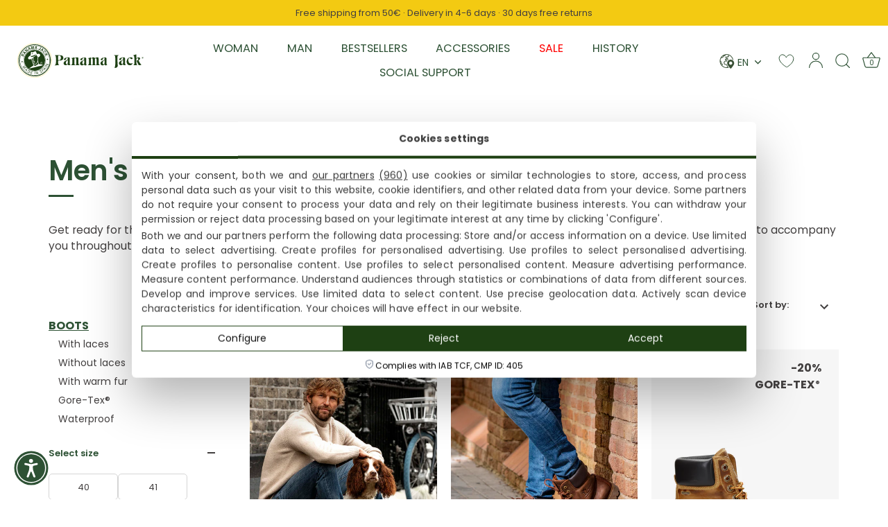

--- FILE ---
content_type: text/html; charset=utf-8
request_url: https://www.panamajack.pt/collections/mens-boots
body_size: 90680
content:
<!doctype html>
<html class="no-js" lang="en">
<head>
 <script>
 (function(d, id) {
 if (!window.flowbox) { var f = function() { f.q.push(arguments); }; f.q = []; window.flowbox = f; }
if (d.getElementById(id)) { return; }
 var s = d.createElement('script'), fjs = d.scripts[d.scripts.length - 1]; s.id = id; s.async = true;
 s.src = ' https://connect.getflowbox.com/flowbox.js';
 fjs.parentNode.insertBefore(s, fjs);
 })(document, 'flowbox-js-embed');

  document.addEventListener("DOMContentLoaded", function () {
    const scripts = document.querySelectorAll("script[src*='shopify.com/extensions']"); 
    scripts.forEach(script => {
        script.setAttribute("async", "true"); // O script.setAttribute("async", "true");
    });
});
   
  </script>
 
<!-- Showcase 6.0.0 -->

  <meta charset="utf-8" />
<meta name="viewport" content="width=device-width,initial-scale=1.0" />
<meta http-equiv="X-UA-Compatible" content="IE=edge">
<meta name="google-site-verification" content="p7J80zFWA-WVedQK1crQL7cUFck6ikdQR-KrHftDwvk" />
<meta name="google-site-verification" content="AFJx0-bWEDmQuYyVIbRvXtUH4f7qKIdV2CxzGH4dMVA" />
<meta name="google-site-verification" content="GSjh3lffTdtPdP1io1oeXqwY9MK4XqZBUPE5ZGOm0_A" />
<meta name="google-site-verification" content="EP0hYRAVuKYo8G-EmMywNbsL2gpdA5brc5cnglCge_E" />
<meta name="google-site-verification" content="ZyfAdUMc-4j0HHDMm5FAoQBMyyII4e6bYB1pLcMee0k" />
<meta name="google-site-verification" content="VXP9yuPwQqaO7rhPvLnml00un2hbf8k1BMzMV6ald2Q" />
<meta name="google-site-verification" content="ASUPzfNC53TqNyrjmMnwqeiiS3uGKIWlnTCIZ5r9Wy8" />
<meta name="google-site-verification" content="a6Id7k9CVTebgVqj9FDeaX1B2vxAmgP7_k4jrFTQYDM" />
<meta name="google-site-verification" content="lhHSULo0VLNUZis0G4csaU27dxdo5Ffl6mevnKYZjdo" />
<meta name="google-site-verification" content="VvWfKNRsQGPbB1RsZ7GoJN2Q5ooxa8JkAblMsu8tDvs" />
<meta name="google-site-verification" content="H3Q7DcFwSTwmAfHDwQeleJtIdKAtGW7U0IFiv2SVR80" />
<meta name="google-site-verification" content="nA_vIGfO0Sa19MQp0rm4Ezot-NO0S-aolWMO30zsb2U" />
<meta name="google-site-verification" content="MiUwHEtu3KLL0MXyxtvPtnIeqzza1UYcFJmQ80tgpu0" />
<meta name="google-site-verification" content="yRqwJ6oeJlV6ivpviF8Ns-hqrGW3_besTccot6oTMsU" />
<meta name="google-site-verification" content="VUVLu2xsST94-E3m3wC-AJfPrucm8caN3VQXFtGC6Gw" />



<link rel="preconnect" href="https://cdn.shopify.com" crossorigin>
<link rel="preconnect" href="https://fonts.shopify.com" crossorigin>

<link rel="preconnect" href="https://monorail-edge.shopifysvc.com"><link rel="preload" as="font" href="//www.panamajack.pt/cdn/fonts/poppins/poppins_n4.0ba78fa5af9b0e1a374041b3ceaadf0a43b41362.woff2" type="font/woff2" crossorigin><link rel="preload" as="font" href="//www.panamajack.pt/cdn/fonts/poppins/poppins_n4.0ba78fa5af9b0e1a374041b3ceaadf0a43b41362.woff2" type="font/woff2" crossorigin><link rel="preload" as="font" href="//www.panamajack.pt/cdn/fonts/poppins/poppins_n6.aa29d4918bc243723d56b59572e18228ed0786f6.woff2" type="font/woff2" crossorigin><link rel="preload" as="font" href="//www.panamajack.pt/cdn/fonts/poppins/poppins_n6.aa29d4918bc243723d56b59572e18228ed0786f6.woff2" type="font/woff2" crossorigin><link rel="preload" href="//www.panamajack.pt/cdn/shop/t/7/assets/vendor.min.js?v=36987075639955835061740480495" as="script">
<link rel="preload" href="//www.panamajack.pt/cdn/shop/t/7/assets/theme.js?v=12730585722780873641768226277" as="script">
<!--<link rel="preload" href="" as="script"> --><link rel="canonical" href="https://www.panamajack.pt/collections/mens-boots" /><link rel="icon" href="//www.panamajack.pt/cdn/shop/files/favicon.png?crop=center&height=48&v=1689253607&width=48" type="image/png"><meta name="description" content="una inversión en durabilidad y elegancia.">
<style>
    @font-face {
  font-family: Poppins;
  font-weight: 400;
  font-style: normal;
  font-display: swap;
  src: url("//www.panamajack.pt/cdn/fonts/poppins/poppins_n4.0ba78fa5af9b0e1a374041b3ceaadf0a43b41362.woff2") format("woff2"),
       url("//www.panamajack.pt/cdn/fonts/poppins/poppins_n4.214741a72ff2596839fc9760ee7a770386cf16ca.woff") format("woff");
}

    @font-face {
  font-family: Poppins;
  font-weight: 500;
  font-style: normal;
  font-display: swap;
  src: url("//www.panamajack.pt/cdn/fonts/poppins/poppins_n5.ad5b4b72b59a00358afc706450c864c3c8323842.woff2") format("woff2"),
       url("//www.panamajack.pt/cdn/fonts/poppins/poppins_n5.33757fdf985af2d24b32fcd84c9a09224d4b2c39.woff") format("woff");
}

    @font-face {
  font-family: Poppins;
  font-weight: 600;
  font-style: normal;
  font-display: swap;
  src: url("//www.panamajack.pt/cdn/fonts/poppins/poppins_n6.aa29d4918bc243723d56b59572e18228ed0786f6.woff2") format("woff2"),
       url("//www.panamajack.pt/cdn/fonts/poppins/poppins_n6.5f815d845fe073750885d5b7e619ee00e8111208.woff") format("woff");
}

    @font-face {
  font-family: Poppins;
  font-weight: 700;
  font-style: normal;
  font-display: swap;
  src: url("//www.panamajack.pt/cdn/fonts/poppins/poppins_n7.56758dcf284489feb014a026f3727f2f20a54626.woff2") format("woff2"),
       url("//www.panamajack.pt/cdn/fonts/poppins/poppins_n7.f34f55d9b3d3205d2cd6f64955ff4b36f0cfd8da.woff") format("woff");
}

    @font-face {
  font-family: Poppins;
  font-weight: 400;
  font-style: italic;
  font-display: swap;
  src: url("//www.panamajack.pt/cdn/fonts/poppins/poppins_i4.846ad1e22474f856bd6b81ba4585a60799a9f5d2.woff2") format("woff2"),
       url("//www.panamajack.pt/cdn/fonts/poppins/poppins_i4.56b43284e8b52fc64c1fd271f289a39e8477e9ec.woff") format("woff");
}

    @font-face {
  font-family: Poppins;
  font-weight: 700;
  font-style: italic;
  font-display: swap;
  src: url("//www.panamajack.pt/cdn/fonts/poppins/poppins_i7.42fd71da11e9d101e1e6c7932199f925f9eea42d.woff2") format("woff2"),
       url("//www.panamajack.pt/cdn/fonts/poppins/poppins_i7.ec8499dbd7616004e21155106d13837fff4cf556.woff") format("woff");
}

    @font-face {
  font-family: Poppins;
  font-weight: 600;
  font-style: normal;
  font-display: swap;
  src: url("//www.panamajack.pt/cdn/fonts/poppins/poppins_n6.aa29d4918bc243723d56b59572e18228ed0786f6.woff2") format("woff2"),
       url("//www.panamajack.pt/cdn/fonts/poppins/poppins_n6.5f815d845fe073750885d5b7e619ee00e8111208.woff") format("woff");
}

    @font-face {
  font-family: Poppins;
  font-weight: 400;
  font-style: normal;
  font-display: swap;
  src: url("//www.panamajack.pt/cdn/fonts/poppins/poppins_n4.0ba78fa5af9b0e1a374041b3ceaadf0a43b41362.woff2") format("woff2"),
       url("//www.panamajack.pt/cdn/fonts/poppins/poppins_n4.214741a72ff2596839fc9760ee7a770386cf16ca.woff") format("woff");
}

    @font-face {
  font-family: Poppins;
  font-weight: 600;
  font-style: normal;
  font-display: swap;
  src: url("//www.panamajack.pt/cdn/fonts/poppins/poppins_n6.aa29d4918bc243723d56b59572e18228ed0786f6.woff2") format("woff2"),
       url("//www.panamajack.pt/cdn/fonts/poppins/poppins_n6.5f815d845fe073750885d5b7e619ee00e8111208.woff") format("woff");
}

  </style>

  <meta name="theme-color" content="#2d5134">

  

  <title>
    Men&#39;s Boots - Panama Jack® Official
  </title>

  <meta property="og:site_name" content="Panama Jack">
<meta property="og:url" content="https://www.panamajack.pt/collections/mens-boots">
<meta property="og:title" content="Men&#39;s Boots - Panama Jack® Official">
<meta property="og:type" content="product.group">
<meta property="og:description" content="una inversión en durabilidad y elegancia."><meta property="og:image" content="http://www.panamajack.pt/cdn/shop/files/logo_1200x1200.jpg?v=1689347536">
  <meta property="og:image:secure_url" content="https://www.panamajack.pt/cdn/shop/files/logo_1200x1200.jpg?v=1689347536">
  <meta property="og:image:width" content="1200">
  <meta property="og:image:height" content="628"><meta name="twitter:card" content="summary_large_image">
<meta name="twitter:title" content="Men&#39;s Boots - Panama Jack® Official">
<meta name="twitter:description" content="una inversión en durabilidad y elegancia.">


  <style data-shopify>
    :root {
      --viewport-height: 100vh;
      --viewport-height-first-section: 100vh;
      --nav-height: 0;
    }
  </style>

  <link href="//www.panamajack.pt/cdn/shop/t/7/assets/styles.css?v=147601318946246137661769082048" rel="stylesheet" type="text/css" media="all" />

  <script src='https://cdnjs.cloudflare.com/ajax/libs/jquery/3.6.0/jquery.min.js' defer></script>
 <script>window.performance && window.performance.mark && window.performance.mark('shopify.content_for_header.start');</script><meta name="facebook-domain-verification" content="azwuznkep3dttt5oevkt7r39tj3z7b">
<meta id="shopify-digital-wallet" name="shopify-digital-wallet" content="/77816168735/digital_wallets/dialog">
<meta name="shopify-checkout-api-token" content="19fec33d08ba82caf27a0f65be2be1dc">
<meta id="in-context-paypal-metadata" data-shop-id="77816168735" data-venmo-supported="false" data-environment="production" data-locale="en_US" data-paypal-v4="true" data-currency="EUR">
<link rel="alternate" type="application/atom+xml" title="Feed" href="/collections/mens-boots.atom" />
<link rel="alternate" hreflang="x-default" href="https://www.panamajack.es/collections/botas-hombre">
<link rel="alternate" hreflang="de-AT" href="https://www.panamajack.at/collections/herrenstiefel">
<link rel="alternate" hreflang="en-AT" href="https://www.panamajack.at/en/collections/mens-boots">
<link rel="alternate" hreflang="en-BE" href="https://www.panamajack.be/collections/mens-boots">
<link rel="alternate" hreflang="en-CZ" href="https://www.panamajack.cz/collections/mens-boots">
<link rel="alternate" hreflang="de-DE" href="https://www.panamajack.de/collections/herrenstiefel">
<link rel="alternate" hreflang="en-DE" href="https://www.panamajack.de/en/collections/mens-boots">
<link rel="alternate" hreflang="en-DK" href="https://www.panamajack.dk/collections/mens-boots">
<link rel="alternate" hreflang="es-ES" href="https://www.panamajack.es/collections/botas-hombre">
<link rel="alternate" hreflang="en-ES" href="https://www.panamajack.es/en/collections/mens-boots">
<link rel="alternate" hreflang="en-FI" href="https://www.panamajack.fi/collections/mens-boots">
<link rel="alternate" hreflang="en-FR" href="https://www.panamajack.fr/collections/mens-boots">
<link rel="alternate" hreflang="en-GR" href="https://www.panamajack.gr/collections/mens-boots">
<link rel="alternate" hreflang="en-HU" href="https://www.panamajack.hu/collections/mens-boots">
<link rel="alternate" hreflang="en-IE" href="https://www.panamajack.ie/collections/mens-boots">
<link rel="alternate" hreflang="en-IT" href="https://www.panamajack.it/collections/mens-boots">
<link rel="alternate" hreflang="en-LU" href="https://www.panamajack.lu/collections/mens-boots">
<link rel="alternate" hreflang="de-LU" href="https://www.panamajack.lu/de/collections/herrenstiefel">
<link rel="alternate" hreflang="en-NL" href="https://www.panamajack.nl/collections/mens-boots">
<link rel="alternate" hreflang="de-NL" href="https://www.panamajack.nl/de/collections/herrenstiefel">
<link rel="alternate" hreflang="nl-NL" href="https://www.panamajack.nl/nl/collections/herenlaarzen">
<link rel="alternate" hreflang="en-PL" href="https://www.panamajack.pl/collections/mens-boots">
<link rel="alternate" hreflang="en-PT" href="https://www.panamajack.pt/collections/mens-boots">
<link rel="alternate" hreflang="en-SE" href="https://www.panamajack.se/collections/mens-boots">
<link rel="alternate" type="application/json+oembed" href="https://www.panamajack.pt/collections/mens-boots.oembed">
<script async="async" src="/checkouts/internal/preloads.js?locale=en-PT"></script>
<link rel="preconnect" href="https://shop.app" crossorigin="anonymous">
<script async="async" src="https://shop.app/checkouts/internal/preloads.js?locale=en-PT&shop_id=77816168735" crossorigin="anonymous"></script>
<script id="apple-pay-shop-capabilities" type="application/json">{"shopId":77816168735,"countryCode":"ES","currencyCode":"EUR","merchantCapabilities":["supports3DS"],"merchantId":"gid:\/\/shopify\/Shop\/77816168735","merchantName":"Panama Jack","requiredBillingContactFields":["postalAddress","email","phone"],"requiredShippingContactFields":["postalAddress","email","phone"],"shippingType":"shipping","supportedNetworks":["visa","maestro","masterCard","amex"],"total":{"type":"pending","label":"Panama Jack","amount":"1.00"},"shopifyPaymentsEnabled":true,"supportsSubscriptions":true}</script>
<script id="shopify-features" type="application/json">{"accessToken":"19fec33d08ba82caf27a0f65be2be1dc","betas":["rich-media-storefront-analytics"],"domain":"www.panamajack.pt","predictiveSearch":true,"shopId":77816168735,"locale":"en"}</script>
<script>var Shopify = Shopify || {};
Shopify.shop = "panamajackshop.myshopify.com";
Shopify.locale = "en";
Shopify.currency = {"active":"EUR","rate":"1.0"};
Shopify.country = "PT";
Shopify.theme = {"name":"panama-jack\/main ANTIGUO","id":162450014495,"schema_name":"Showcase","schema_version":"6.0.0","theme_store_id":null,"role":"main"};
Shopify.theme.handle = "null";
Shopify.theme.style = {"id":null,"handle":null};
Shopify.cdnHost = "www.panamajack.pt/cdn";
Shopify.routes = Shopify.routes || {};
Shopify.routes.root = "/";</script>
<script type="module">!function(o){(o.Shopify=o.Shopify||{}).modules=!0}(window);</script>
<script>!function(o){function n(){var o=[];function n(){o.push(Array.prototype.slice.apply(arguments))}return n.q=o,n}var t=o.Shopify=o.Shopify||{};t.loadFeatures=n(),t.autoloadFeatures=n()}(window);</script>
<script>
  window.ShopifyPay = window.ShopifyPay || {};
  window.ShopifyPay.apiHost = "shop.app\/pay";
  window.ShopifyPay.redirectState = null;
</script>
<script id="shop-js-analytics" type="application/json">{"pageType":"collection"}</script>
<script defer="defer" async type="module" src="//www.panamajack.pt/cdn/shopifycloud/shop-js/modules/v2/client.init-shop-cart-sync_BN7fPSNr.en.esm.js"></script>
<script defer="defer" async type="module" src="//www.panamajack.pt/cdn/shopifycloud/shop-js/modules/v2/chunk.common_Cbph3Kss.esm.js"></script>
<script defer="defer" async type="module" src="//www.panamajack.pt/cdn/shopifycloud/shop-js/modules/v2/chunk.modal_DKumMAJ1.esm.js"></script>
<script type="module">
  await import("//www.panamajack.pt/cdn/shopifycloud/shop-js/modules/v2/client.init-shop-cart-sync_BN7fPSNr.en.esm.js");
await import("//www.panamajack.pt/cdn/shopifycloud/shop-js/modules/v2/chunk.common_Cbph3Kss.esm.js");
await import("//www.panamajack.pt/cdn/shopifycloud/shop-js/modules/v2/chunk.modal_DKumMAJ1.esm.js");

  window.Shopify.SignInWithShop?.initShopCartSync?.({"fedCMEnabled":true,"windoidEnabled":true});

</script>
<script>
  window.Shopify = window.Shopify || {};
  if (!window.Shopify.featureAssets) window.Shopify.featureAssets = {};
  window.Shopify.featureAssets['shop-js'] = {"shop-cart-sync":["modules/v2/client.shop-cart-sync_CJVUk8Jm.en.esm.js","modules/v2/chunk.common_Cbph3Kss.esm.js","modules/v2/chunk.modal_DKumMAJ1.esm.js"],"init-fed-cm":["modules/v2/client.init-fed-cm_7Fvt41F4.en.esm.js","modules/v2/chunk.common_Cbph3Kss.esm.js","modules/v2/chunk.modal_DKumMAJ1.esm.js"],"init-shop-email-lookup-coordinator":["modules/v2/client.init-shop-email-lookup-coordinator_Cc088_bR.en.esm.js","modules/v2/chunk.common_Cbph3Kss.esm.js","modules/v2/chunk.modal_DKumMAJ1.esm.js"],"init-windoid":["modules/v2/client.init-windoid_hPopwJRj.en.esm.js","modules/v2/chunk.common_Cbph3Kss.esm.js","modules/v2/chunk.modal_DKumMAJ1.esm.js"],"shop-button":["modules/v2/client.shop-button_B0jaPSNF.en.esm.js","modules/v2/chunk.common_Cbph3Kss.esm.js","modules/v2/chunk.modal_DKumMAJ1.esm.js"],"shop-cash-offers":["modules/v2/client.shop-cash-offers_DPIskqss.en.esm.js","modules/v2/chunk.common_Cbph3Kss.esm.js","modules/v2/chunk.modal_DKumMAJ1.esm.js"],"shop-toast-manager":["modules/v2/client.shop-toast-manager_CK7RT69O.en.esm.js","modules/v2/chunk.common_Cbph3Kss.esm.js","modules/v2/chunk.modal_DKumMAJ1.esm.js"],"init-shop-cart-sync":["modules/v2/client.init-shop-cart-sync_BN7fPSNr.en.esm.js","modules/v2/chunk.common_Cbph3Kss.esm.js","modules/v2/chunk.modal_DKumMAJ1.esm.js"],"init-customer-accounts-sign-up":["modules/v2/client.init-customer-accounts-sign-up_CfPf4CXf.en.esm.js","modules/v2/client.shop-login-button_DeIztwXF.en.esm.js","modules/v2/chunk.common_Cbph3Kss.esm.js","modules/v2/chunk.modal_DKumMAJ1.esm.js"],"pay-button":["modules/v2/client.pay-button_CgIwFSYN.en.esm.js","modules/v2/chunk.common_Cbph3Kss.esm.js","modules/v2/chunk.modal_DKumMAJ1.esm.js"],"init-customer-accounts":["modules/v2/client.init-customer-accounts_DQ3x16JI.en.esm.js","modules/v2/client.shop-login-button_DeIztwXF.en.esm.js","modules/v2/chunk.common_Cbph3Kss.esm.js","modules/v2/chunk.modal_DKumMAJ1.esm.js"],"avatar":["modules/v2/client.avatar_BTnouDA3.en.esm.js"],"init-shop-for-new-customer-accounts":["modules/v2/client.init-shop-for-new-customer-accounts_CsZy_esa.en.esm.js","modules/v2/client.shop-login-button_DeIztwXF.en.esm.js","modules/v2/chunk.common_Cbph3Kss.esm.js","modules/v2/chunk.modal_DKumMAJ1.esm.js"],"shop-follow-button":["modules/v2/client.shop-follow-button_BRMJjgGd.en.esm.js","modules/v2/chunk.common_Cbph3Kss.esm.js","modules/v2/chunk.modal_DKumMAJ1.esm.js"],"checkout-modal":["modules/v2/client.checkout-modal_B9Drz_yf.en.esm.js","modules/v2/chunk.common_Cbph3Kss.esm.js","modules/v2/chunk.modal_DKumMAJ1.esm.js"],"shop-login-button":["modules/v2/client.shop-login-button_DeIztwXF.en.esm.js","modules/v2/chunk.common_Cbph3Kss.esm.js","modules/v2/chunk.modal_DKumMAJ1.esm.js"],"lead-capture":["modules/v2/client.lead-capture_DXYzFM3R.en.esm.js","modules/v2/chunk.common_Cbph3Kss.esm.js","modules/v2/chunk.modal_DKumMAJ1.esm.js"],"shop-login":["modules/v2/client.shop-login_CA5pJqmO.en.esm.js","modules/v2/chunk.common_Cbph3Kss.esm.js","modules/v2/chunk.modal_DKumMAJ1.esm.js"],"payment-terms":["modules/v2/client.payment-terms_BxzfvcZJ.en.esm.js","modules/v2/chunk.common_Cbph3Kss.esm.js","modules/v2/chunk.modal_DKumMAJ1.esm.js"]};
</script>
<script>(function() {
  var isLoaded = false;
  function asyncLoad() {
    if (isLoaded) return;
    isLoaded = true;
    var urls = ["https:\/\/tseish-app.connect.trustedshops.com\/esc.js?apiBaseUrl=aHR0cHM6Ly90c2Vpc2gtYXBwLmNvbm5lY3QudHJ1c3RlZHNob3BzLmNvbQ==\u0026instanceId=cGFuYW1hamFja3Nob3AubXlzaG9waWZ5LmNvbQ==\u0026shop=panamajackshop.myshopify.com"];
    for (var i = 0; i < urls.length; i++) {
      var s = document.createElement('script');
      s.type = 'text/javascript';
      s.async = true;
      s.src = urls[i];
      var x = document.getElementsByTagName('script')[0];
      x.parentNode.insertBefore(s, x);
    }
  };
  if(window.attachEvent) {
    window.attachEvent('onload', asyncLoad);
  } else {
    window.addEventListener('load', asyncLoad, false);
  }
})();</script>
<script id="__st">var __st={"a":77816168735,"offset":3600,"reqid":"0264c9d5-66a2-4aa8-a59a-d0e19f0f5204-1769909573","pageurl":"www.panamajack.pt\/collections\/mens-boots","u":"6f0cee77c072","p":"collection","rtyp":"collection","rid":453493752095};</script>
<script>window.ShopifyPaypalV4VisibilityTracking = true;</script>
<script id="captcha-bootstrap">!function(){'use strict';const t='contact',e='account',n='new_comment',o=[[t,t],['blogs',n],['comments',n],[t,'customer']],c=[[e,'customer_login'],[e,'guest_login'],[e,'recover_customer_password'],[e,'create_customer']],r=t=>t.map((([t,e])=>`form[action*='/${t}']:not([data-nocaptcha='true']) input[name='form_type'][value='${e}']`)).join(','),a=t=>()=>t?[...document.querySelectorAll(t)].map((t=>t.form)):[];function s(){const t=[...o],e=r(t);return a(e)}const i='password',u='form_key',d=['recaptcha-v3-token','g-recaptcha-response','h-captcha-response',i],f=()=>{try{return window.sessionStorage}catch{return}},m='__shopify_v',_=t=>t.elements[u];function p(t,e,n=!1){try{const o=window.sessionStorage,c=JSON.parse(o.getItem(e)),{data:r}=function(t){const{data:e,action:n}=t;return t[m]||n?{data:e,action:n}:{data:t,action:n}}(c);for(const[e,n]of Object.entries(r))t.elements[e]&&(t.elements[e].value=n);n&&o.removeItem(e)}catch(o){console.error('form repopulation failed',{error:o})}}const l='form_type',E='cptcha';function T(t){t.dataset[E]=!0}const w=window,h=w.document,L='Shopify',v='ce_forms',y='captcha';let A=!1;((t,e)=>{const n=(g='f06e6c50-85a8-45c8-87d0-21a2b65856fe',I='https://cdn.shopify.com/shopifycloud/storefront-forms-hcaptcha/ce_storefront_forms_captcha_hcaptcha.v1.5.2.iife.js',D={infoText:'Protected by hCaptcha',privacyText:'Privacy',termsText:'Terms'},(t,e,n)=>{const o=w[L][v],c=o.bindForm;if(c)return c(t,g,e,D).then(n);var r;o.q.push([[t,g,e,D],n]),r=I,A||(h.body.append(Object.assign(h.createElement('script'),{id:'captcha-provider',async:!0,src:r})),A=!0)});var g,I,D;w[L]=w[L]||{},w[L][v]=w[L][v]||{},w[L][v].q=[],w[L][y]=w[L][y]||{},w[L][y].protect=function(t,e){n(t,void 0,e),T(t)},Object.freeze(w[L][y]),function(t,e,n,w,h,L){const[v,y,A,g]=function(t,e,n){const i=e?o:[],u=t?c:[],d=[...i,...u],f=r(d),m=r(i),_=r(d.filter((([t,e])=>n.includes(e))));return[a(f),a(m),a(_),s()]}(w,h,L),I=t=>{const e=t.target;return e instanceof HTMLFormElement?e:e&&e.form},D=t=>v().includes(t);t.addEventListener('submit',(t=>{const e=I(t);if(!e)return;const n=D(e)&&!e.dataset.hcaptchaBound&&!e.dataset.recaptchaBound,o=_(e),c=g().includes(e)&&(!o||!o.value);(n||c)&&t.preventDefault(),c&&!n&&(function(t){try{if(!f())return;!function(t){const e=f();if(!e)return;const n=_(t);if(!n)return;const o=n.value;o&&e.removeItem(o)}(t);const e=Array.from(Array(32),(()=>Math.random().toString(36)[2])).join('');!function(t,e){_(t)||t.append(Object.assign(document.createElement('input'),{type:'hidden',name:u})),t.elements[u].value=e}(t,e),function(t,e){const n=f();if(!n)return;const o=[...t.querySelectorAll(`input[type='${i}']`)].map((({name:t})=>t)),c=[...d,...o],r={};for(const[a,s]of new FormData(t).entries())c.includes(a)||(r[a]=s);n.setItem(e,JSON.stringify({[m]:1,action:t.action,data:r}))}(t,e)}catch(e){console.error('failed to persist form',e)}}(e),e.submit())}));const S=(t,e)=>{t&&!t.dataset[E]&&(n(t,e.some((e=>e===t))),T(t))};for(const o of['focusin','change'])t.addEventListener(o,(t=>{const e=I(t);D(e)&&S(e,y())}));const B=e.get('form_key'),M=e.get(l),P=B&&M;t.addEventListener('DOMContentLoaded',(()=>{const t=y();if(P)for(const e of t)e.elements[l].value===M&&p(e,B);[...new Set([...A(),...v().filter((t=>'true'===t.dataset.shopifyCaptcha))])].forEach((e=>S(e,t)))}))}(h,new URLSearchParams(w.location.search),n,t,e,['guest_login'])})(!0,!0)}();</script>
<script integrity="sha256-4kQ18oKyAcykRKYeNunJcIwy7WH5gtpwJnB7kiuLZ1E=" data-source-attribution="shopify.loadfeatures" defer="defer" src="//www.panamajack.pt/cdn/shopifycloud/storefront/assets/storefront/load_feature-a0a9edcb.js" crossorigin="anonymous"></script>
<script crossorigin="anonymous" defer="defer" src="//www.panamajack.pt/cdn/shopifycloud/storefront/assets/shopify_pay/storefront-65b4c6d7.js?v=20250812"></script>
<script data-source-attribution="shopify.dynamic_checkout.dynamic.init">var Shopify=Shopify||{};Shopify.PaymentButton=Shopify.PaymentButton||{isStorefrontPortableWallets:!0,init:function(){window.Shopify.PaymentButton.init=function(){};var t=document.createElement("script");t.src="https://www.panamajack.pt/cdn/shopifycloud/portable-wallets/latest/portable-wallets.en.js",t.type="module",document.head.appendChild(t)}};
</script>
<script data-source-attribution="shopify.dynamic_checkout.buyer_consent">
  function portableWalletsHideBuyerConsent(e){var t=document.getElementById("shopify-buyer-consent"),n=document.getElementById("shopify-subscription-policy-button");t&&n&&(t.classList.add("hidden"),t.setAttribute("aria-hidden","true"),n.removeEventListener("click",e))}function portableWalletsShowBuyerConsent(e){var t=document.getElementById("shopify-buyer-consent"),n=document.getElementById("shopify-subscription-policy-button");t&&n&&(t.classList.remove("hidden"),t.removeAttribute("aria-hidden"),n.addEventListener("click",e))}window.Shopify?.PaymentButton&&(window.Shopify.PaymentButton.hideBuyerConsent=portableWalletsHideBuyerConsent,window.Shopify.PaymentButton.showBuyerConsent=portableWalletsShowBuyerConsent);
</script>
<script data-source-attribution="shopify.dynamic_checkout.cart.bootstrap">document.addEventListener("DOMContentLoaded",(function(){function t(){return document.querySelector("shopify-accelerated-checkout-cart, shopify-accelerated-checkout")}if(t())Shopify.PaymentButton.init();else{new MutationObserver((function(e,n){t()&&(Shopify.PaymentButton.init(),n.disconnect())})).observe(document.body,{childList:!0,subtree:!0})}}));
</script>
<link id="shopify-accelerated-checkout-styles" rel="stylesheet" media="screen" href="https://www.panamajack.pt/cdn/shopifycloud/portable-wallets/latest/accelerated-checkout-backwards-compat.css" crossorigin="anonymous">
<style id="shopify-accelerated-checkout-cart">
        #shopify-buyer-consent {
  margin-top: 1em;
  display: inline-block;
  width: 100%;
}

#shopify-buyer-consent.hidden {
  display: none;
}

#shopify-subscription-policy-button {
  background: none;
  border: none;
  padding: 0;
  text-decoration: underline;
  font-size: inherit;
  cursor: pointer;
}

#shopify-subscription-policy-button::before {
  box-shadow: none;
}

      </style>

<script>window.performance && window.performance.mark && window.performance.mark('shopify.content_for_header.end');</script>

  <!-- Lawwwing plugin for https://panamajackshop.myshopify.com -->
 
  <script src="https://cdn.lawwwing.com/widgets/current/c4f81dd3-c196-4e39-b647-eddfdc4030c7/cookie-widget.min.js" type="text/javascript" data-lwid="c4f81dd3-c196-4e39-b647-eddfdc4030c7" defer></script>


<!-- Google Tag Manager -->
<script>(function(w,d,s,l,i){w[l]=w[l]||[];w[l].push({'gtm.start':
    new Date().getTime(),event:'gtm.js'});var f=d.getElementsByTagName(s)[0],
    j=d.createElement(s),dl=l!='dataLayer'?'&l='+l:'';j.async=true;j.src=
    'https://www.googletagmanager.com/gtm.js?id='+i+dl;f.parentNode.insertBefore(j,f);
})(window,document,'script','dataLayer','GTM-WQCTCPPR');

</script>
<!-- End Google Tag Manager -->
  

  
  <script>
      var currentLanguageISO = 'en';
      var currentMercado = 'PT';
   
      
  </script>

  <script>
    document.documentElement.className = document.documentElement.className.replace('no-js', 'js');
    window.theme = window.theme || {};
    
      theme.money_format_with_code_preference = "{{amount_with_comma_separator}}€";
    
    theme.money_format = "{{amount_with_comma_separator}}€";
    theme.money_container = '.theme-money';
    theme.strings = {
      alert_text: "WARNING: Due to the meteorological events occurred in our territory, our Order delivery service will be affected. We will come back to a normal situation next Wednesday, November 6.",
      alert_text_inventario: "WARNING: We are currently taking care of our inventory, so your order may experience delays. We are doing our best to ship it as soon as possible. We appreciate your patience and understanding.",
      previous: "Previous",
      next: "Next",
      close: "Close",
      addressError: "Error looking up that address",
      addressNoResults: "No results for that address",
      addressQueryLimit: "You have exceeded the Google API usage limit. Consider upgrading to a \u003ca href=\"https:\/\/developers.google.com\/maps\/premium\/usage-limits\"\u003ePremium Plan\u003c\/a\u003e.",
      authError: "There was a problem authenticating your Google Maps API Key.",
      back: "Back",
      cartConfirmation: "You must agree to the terms and conditions before continuing.",
      loadMore: "Load more",
      infiniteScrollNoMore: "No more results",
      priceNonExistent: "Unavailable",
      buttonDefault: "Add to Cart",
      buttonselecttallaDefault: "Select a size",
      buttonPreorder: "Pre-order",
      buttonNoStock: "Out of stock",
      buttonNoVariant: "Unavailable",
      variantNoStock: "Sold out",
      unitPriceSeparator: " \/ ",
      colorBoxPrevious: "Previous",
      colorBoxNext: "Next",
      colorBoxClose: "Close",
      navigateHome: "Home",
      productAddingToCart: "Adding",
      productAddedToCart: "Added to cart",
      popupWasAdded: "was added to your cart",
      popupCheckout: "Checkout",
      popupContinueShopping: "Continue shopping",
      onlyXLeft: "[[ quantity ]] in stock",
      priceSoldOut: "Sold Out",
      inventoryLowStock: "Low stock",
      inventoryInStock: "In stock",
      loading: "Loading...",
      viewCart: "View cart",
      page: "Page {{ page }}",
      imageSlider: "Image slider",
      clearAll: "Clear all"
    };
    theme.routes = {
      root_url: '/',
      cart_url: '/cart',
      cart_add_url: '/cart/add',
      checkout: '/checkout'
    };
    theme.settings = {
      animationEnabledDesktop: true,
      animationEnabledMobile: true
    };

    theme.checkViewportFillers = function(){
      var toggleState = false;
      var elPageContent = document.getElementById('page-content');
      if(elPageContent) {
        var elOverlapSection = elPageContent.querySelector('.header-overlap-section');
        if (elOverlapSection) {
          var padding = parseInt(getComputedStyle(elPageContent).getPropertyValue('padding-top'));
          toggleState = ((Math.round(elOverlapSection.offsetTop) - padding) === 0);
        }
      }
      if(toggleState) {
        document.getElementsByTagName('body')[0].classList.add('header-section-overlap');
      } else {
        document.getElementsByTagName('body')[0].classList.remove('header-section-overlap');
      }
    };

    theme.assessAltLogo = function(){
      var elsOverlappers = document.querySelectorAll('.needs-alt-logo');
      var useAltLogo = false;
      if(elsOverlappers.length) {
        var elSiteControl = document.querySelector('#site-control');
        var elSiteControlInner = document.querySelector('#site-control .site-control__inner');
        var headerMid = elSiteControlInner.offsetTop + elSiteControl.offsetTop + elSiteControlInner.offsetHeight / 2;
        Array.prototype.forEach.call(elsOverlappers, function(el, i){
          var thisTop = el.getBoundingClientRect().top;
          var thisBottom = thisTop + el.offsetHeight;
          if(headerMid > thisTop && headerMid < thisBottom) {
            useAltLogo = true;
            return false;
          }
        });
      }
      if(useAltLogo) {
        document.getElementsByTagName('body')[0].classList.add('use-alt-logo');
      } else {
        document.getElementsByTagName('body')[0].classList.remove('use-alt-logo');
      }
    };
  </script>
<!-- BEGIN app block: shopify://apps/doofinder-search-discovery/blocks/doofinder-script/1abc6bc6-ff36-4a37-9034-effae4a47cf6 -->
  <script>
    (function(w, k) {w[k] = window[k] || function () { (window[k].q = window[k].q || []).push(arguments) }})(window, "doofinderApp")
    var dfKvCustomerEmail = "";

    doofinderApp("config", "currency", Shopify.currency.active);
    doofinderApp("config", "language", Shopify.locale);
    var context = Shopify.country;
    
    doofinderApp("config", "priceName", context);
    localStorage.setItem("shopify-language", Shopify.locale);

    doofinderApp("init", "layer", {
      params:{
        "":{
          exclude: {
            not_published_in: [context]
          }
        },
        "product":{
          exclude: {
            not_published_in: [context]
          }
        }
      }
    });
  </script>

  <script src="https://eu1-config.doofinder.com/2.x/4cadd02b-d05c-4149-9e32-74a6812249d8.js" async></script>



<!-- END app block --><!-- BEGIN app block: shopify://apps/seowill-redirects/blocks/brokenlink-404/cc7b1996-e567-42d0-8862-356092041863 -->
<!-- END app block --><!-- BEGIN app block: shopify://apps/judge-me-reviews/blocks/judgeme_core/61ccd3b1-a9f2-4160-9fe9-4fec8413e5d8 --><!-- Start of Judge.me Core -->






<link rel="dns-prefetch" href="https://cdnwidget.judge.me">
<link rel="dns-prefetch" href="https://cdn.judge.me">
<link rel="dns-prefetch" href="https://cdn1.judge.me">
<link rel="dns-prefetch" href="https://api.judge.me">

<script data-cfasync='false' class='jdgm-settings-script'>window.jdgmSettings={"pagination":5,"disable_web_reviews":true,"badge_no_review_text":"No reviews","badge_n_reviews_text":"{{ n }} review/reviews","badge_star_color":"#2D5134","hide_badge_preview_if_no_reviews":true,"badge_hide_text":true,"enforce_center_preview_badge":false,"widget_title":"Customer Reviews","widget_open_form_text":"Write a review","widget_close_form_text":"Cancel review","widget_refresh_page_text":"Refresh page","widget_summary_text":"Based on {{ number_of_reviews }} review/reviews","widget_no_review_text":"Be the first to write a review","widget_name_field_text":"Display name","widget_verified_name_field_text":"Verified Name (public)","widget_name_placeholder_text":"Display name","widget_required_field_error_text":"This field is required.","widget_email_field_text":"Email address","widget_verified_email_field_text":"Verified Email (private, can not be edited)","widget_email_placeholder_text":"Your email address","widget_email_field_error_text":"Please enter a valid email address.","widget_rating_field_text":"Rating","widget_review_title_field_text":"Review Title","widget_review_title_placeholder_text":"Give your review a title","widget_review_body_field_text":"Review content","widget_review_body_placeholder_text":"Start writing here...","widget_pictures_field_text":"Picture/Video (optional)","widget_submit_review_text":"Submit Review","widget_submit_verified_review_text":"Submit Verified Review","widget_submit_success_msg_with_auto_publish":"Thank you! Please refresh the page in a few moments to see your review. You can remove or edit your review by logging into \u003ca href='https://judge.me/login' target='_blank' rel='nofollow noopener'\u003eJudge.me\u003c/a\u003e","widget_submit_success_msg_no_auto_publish":"Thank you! Your review will be published as soon as it is approved by the shop admin. You can remove or edit your review by logging into \u003ca href='https://judge.me/login' target='_blank' rel='nofollow noopener'\u003eJudge.me\u003c/a\u003e","widget_show_default_reviews_out_of_total_text":"Showing {{ n_reviews_shown }} out of {{ n_reviews }} reviews.","widget_show_all_link_text":"Show all","widget_show_less_link_text":"Show less","widget_author_said_text":"{{ reviewer_name }} said:","widget_days_text":"{{ n }} days ago","widget_weeks_text":"{{ n }} week/weeks ago","widget_months_text":"{{ n }} month/months ago","widget_years_text":"{{ n }} year/years ago","widget_yesterday_text":"Yesterday","widget_today_text":"Today","widget_replied_text":"\u003e\u003e {{ shop_name }} replied:","widget_read_more_text":"Read more","widget_reviewer_name_as_initial":"","widget_rating_filter_color":"","widget_rating_filter_see_all_text":"See all reviews","widget_sorting_most_recent_text":"Most Recent","widget_sorting_highest_rating_text":"Highest Rating","widget_sorting_lowest_rating_text":"Lowest Rating","widget_sorting_with_pictures_text":"Only Pictures","widget_sorting_most_helpful_text":"Most Helpful","widget_open_question_form_text":"Ask a question","widget_reviews_subtab_text":"Reviews","widget_questions_subtab_text":"Questions","widget_question_label_text":"Question","widget_answer_label_text":"Answer","widget_question_placeholder_text":"Write your question here","widget_submit_question_text":"Submit Question","widget_question_submit_success_text":"Thank you for your question! We will notify you once it gets answered.","widget_star_color":"#2D5134","verified_badge_text":"Verified","verified_badge_bg_color":"","verified_badge_text_color":"","verified_badge_placement":"left-of-reviewer-name","widget_review_max_height":"","widget_hide_border":false,"widget_social_share":false,"widget_thumb":false,"widget_review_location_show":false,"widget_location_format":"","all_reviews_include_out_of_store_products":true,"all_reviews_out_of_store_text":"(out of store)","all_reviews_pagination":100,"all_reviews_product_name_prefix_text":"about","enable_review_pictures":true,"enable_question_anwser":false,"widget_theme":"","review_date_format":"dd/mm/yyyy","default_sort_method":"most-recent","widget_product_reviews_subtab_text":"Product Reviews","widget_shop_reviews_subtab_text":"Shop Reviews","widget_other_products_reviews_text":"Reviews for other products","widget_store_reviews_subtab_text":"Store reviews","widget_no_store_reviews_text":"This store hasn't received any reviews yet","widget_web_restriction_product_reviews_text":"This product hasn't received any reviews yet","widget_no_items_text":"No items found","widget_show_more_text":"Show more","widget_write_a_store_review_text":"Write a Store Review","widget_other_languages_heading":"Reviews in Other Languages","widget_translate_review_text":"Translate review to {{ language }}","widget_translating_review_text":"Translating...","widget_show_original_translation_text":"Show original ({{ language }})","widget_translate_review_failed_text":"Review couldn't be translated.","widget_translate_review_retry_text":"Retry","widget_translate_review_try_again_later_text":"Try again later","show_product_url_for_grouped_product":false,"widget_sorting_pictures_first_text":"Pictures First","show_pictures_on_all_rev_page_mobile":false,"show_pictures_on_all_rev_page_desktop":false,"floating_tab_hide_mobile_install_preference":false,"floating_tab_button_name":"★ Reviews","floating_tab_title":"Let customers speak for us","floating_tab_button_color":"","floating_tab_button_background_color":"","floating_tab_url":"","floating_tab_url_enabled":false,"floating_tab_tab_style":"text","all_reviews_text_badge_text":"Customers rate us {{ shop.metafields.judgeme.all_reviews_rating | round: 1 }}/5 based on {{ shop.metafields.judgeme.all_reviews_count }} reviews.","all_reviews_text_badge_text_branded_style":"{{ shop.metafields.judgeme.all_reviews_rating | round: 1 }} out of 5 stars based on {{ shop.metafields.judgeme.all_reviews_count }} reviews","is_all_reviews_text_badge_a_link":false,"show_stars_for_all_reviews_text_badge":false,"all_reviews_text_badge_url":"","all_reviews_text_style":"branded","all_reviews_text_color_style":"judgeme_brand_color","all_reviews_text_color":"#108474","all_reviews_text_show_jm_brand":true,"featured_carousel_show_header":false,"featured_carousel_title":"Let customers speak for us","testimonials_carousel_title":"Customers are saying","videos_carousel_title":"Real customer stories","cards_carousel_title":"Customers are saying","featured_carousel_count_text":"from {{ n }} reviews","featured_carousel_add_link_to_all_reviews_page":false,"featured_carousel_url":"/pages/reviews","featured_carousel_show_images":true,"featured_carousel_autoslide_interval":5,"featured_carousel_arrows_on_the_sides":true,"featured_carousel_height":300,"featured_carousel_width":100,"featured_carousel_image_size":0,"featured_carousel_image_height":300,"featured_carousel_arrow_color":"#eeeeee","verified_count_badge_style":"branded","verified_count_badge_orientation":"horizontal","verified_count_badge_color_style":"judgeme_brand_color","verified_count_badge_color":"#108474","is_verified_count_badge_a_link":false,"verified_count_badge_url":"","verified_count_badge_show_jm_brand":true,"widget_rating_preset_default":5,"widget_first_sub_tab":"shop-reviews","widget_show_histogram":true,"widget_histogram_use_custom_color":false,"widget_pagination_use_custom_color":false,"widget_star_use_custom_color":false,"widget_verified_badge_use_custom_color":false,"widget_write_review_use_custom_color":false,"picture_reminder_submit_button":"Upload Pictures","enable_review_videos":true,"mute_video_by_default":false,"widget_sorting_videos_first_text":"Videos First","widget_review_pending_text":"Pending","featured_carousel_items_for_large_screen":4,"social_share_options_order":"Facebook,Twitter","remove_microdata_snippet":true,"disable_json_ld":false,"enable_json_ld_products":false,"preview_badge_show_question_text":false,"preview_badge_no_question_text":"No questions","preview_badge_n_question_text":"{{ number_of_questions }} question/questions","qa_badge_show_icon":false,"qa_badge_position":"same-row","remove_judgeme_branding":true,"widget_add_search_bar":false,"widget_search_bar_placeholder":"Search","widget_sorting_verified_only_text":"Verified only","featured_carousel_theme":"gallery","featured_carousel_show_rating":true,"featured_carousel_show_title":true,"featured_carousel_show_body":true,"featured_carousel_show_date":false,"featured_carousel_show_reviewer":true,"featured_carousel_show_product":true,"featured_carousel_header_background_color":"#108474","featured_carousel_header_text_color":"#ffffff","featured_carousel_name_product_separator":"reviewed","featured_carousel_full_star_background":"#108474","featured_carousel_empty_star_background":"#dadada","featured_carousel_vertical_theme_background":"#f9fafb","featured_carousel_verified_badge_enable":false,"featured_carousel_verified_badge_color":"#108474","featured_carousel_border_style":"square","featured_carousel_review_line_length_limit":4,"featured_carousel_more_reviews_button_text":"Read more reviews","featured_carousel_view_product_button_text":"View product","all_reviews_page_load_reviews_on":"button_click","all_reviews_page_load_more_text":"Load More Reviews","disable_fb_tab_reviews":false,"enable_ajax_cdn_cache":false,"widget_advanced_speed_features":5,"widget_public_name_text":"displayed publicly like","default_reviewer_name":"John Smith","default_reviewer_name_has_non_latin":true,"widget_reviewer_anonymous":"Anonymous","medals_widget_title":"Judge.me Review Medals","medals_widget_background_color":"#f9fafb","medals_widget_position":"footer_all_pages","medals_widget_border_color":"#f9fafb","medals_widget_verified_text_position":"left","medals_widget_use_monochromatic_version":true,"medals_widget_elements_color":"#2D5134","show_reviewer_avatar":true,"widget_invalid_yt_video_url_error_text":"Not a YouTube video URL","widget_max_length_field_error_text":"Please enter no more than {0} characters.","widget_show_country_flag":false,"widget_show_collected_via_shop_app":true,"widget_verified_by_shop_badge_style":"light","widget_verified_by_shop_text":"Verified by Shop","widget_show_photo_gallery":false,"widget_load_with_code_splitting":true,"widget_ugc_install_preference":false,"widget_ugc_title":"Made by us, Shared by you","widget_ugc_subtitle":"Tag us to see your picture featured in our page","widget_ugc_arrows_color":"#ffffff","widget_ugc_primary_button_text":"Buy Now","widget_ugc_primary_button_background_color":"#108474","widget_ugc_primary_button_text_color":"#ffffff","widget_ugc_primary_button_border_width":"0","widget_ugc_primary_button_border_style":"none","widget_ugc_primary_button_border_color":"#108474","widget_ugc_primary_button_border_radius":"25","widget_ugc_secondary_button_text":"Load More","widget_ugc_secondary_button_background_color":"#ffffff","widget_ugc_secondary_button_text_color":"#108474","widget_ugc_secondary_button_border_width":"2","widget_ugc_secondary_button_border_style":"solid","widget_ugc_secondary_button_border_color":"#108474","widget_ugc_secondary_button_border_radius":"25","widget_ugc_reviews_button_text":"View Reviews","widget_ugc_reviews_button_background_color":"#ffffff","widget_ugc_reviews_button_text_color":"#108474","widget_ugc_reviews_button_border_width":"2","widget_ugc_reviews_button_border_style":"solid","widget_ugc_reviews_button_border_color":"#108474","widget_ugc_reviews_button_border_radius":"25","widget_ugc_reviews_button_link_to":"judgeme-reviews-page","widget_ugc_show_post_date":true,"widget_ugc_max_width":"800","widget_rating_metafield_value_type":true,"widget_primary_color":"#2D5134","widget_enable_secondary_color":false,"widget_secondary_color":"#edf5f5","widget_summary_average_rating_text":"{{ average_rating }} out of 5","widget_media_grid_title":"Customer photos \u0026 videos","widget_media_grid_see_more_text":"See more","widget_round_style":false,"widget_show_product_medals":false,"widget_verified_by_judgeme_text":"Verified by Judge.me","widget_show_store_medals":false,"widget_verified_by_judgeme_text_in_store_medals":"Verified by Judge.me","widget_media_field_exceed_quantity_message":"Sorry, we can only accept {{ max_media }} for one review.","widget_media_field_exceed_limit_message":"{{ file_name }} is too large, please select a {{ media_type }} less than {{ size_limit }}MB.","widget_review_submitted_text":"Review Submitted!","widget_question_submitted_text":"Question Submitted!","widget_close_form_text_question":"Cancel","widget_write_your_answer_here_text":"Write your answer here","widget_enabled_branded_link":true,"widget_show_collected_by_judgeme":false,"widget_reviewer_name_color":"","widget_write_review_text_color":"","widget_write_review_bg_color":"","widget_collected_by_judgeme_text":"collected by Judge.me","widget_pagination_type":"load_more","widget_load_more_text":"Load More","widget_load_more_color":"#108474","widget_full_review_text":"Full Review","widget_read_more_reviews_text":"Read More Reviews","widget_read_questions_text":"Read Questions","widget_questions_and_answers_text":"Questions \u0026 Answers","widget_verified_by_text":"Verified by","widget_verified_text":"Verified","widget_number_of_reviews_text":"{{ number_of_reviews }} reviews","widget_back_button_text":"Back","widget_next_button_text":"Next","widget_custom_forms_filter_button":"Filters","custom_forms_style":"horizontal","widget_show_review_information":false,"how_reviews_are_collected":"How reviews are collected?","widget_show_review_keywords":false,"widget_gdpr_statement":"How we use your data: We'll only contact you about the review you left, and only if necessary. By submitting your review, you agree to Judge.me's \u003ca href='https://judge.me/terms' target='_blank' rel='nofollow noopener'\u003eterms\u003c/a\u003e, \u003ca href='https://judge.me/privacy' target='_blank' rel='nofollow noopener'\u003eprivacy\u003c/a\u003e and \u003ca href='https://judge.me/content-policy' target='_blank' rel='nofollow noopener'\u003econtent\u003c/a\u003e policies.","widget_multilingual_sorting_enabled":false,"widget_translate_review_content_enabled":true,"widget_translate_review_content_method":"manual","popup_widget_review_selection":"automatically_with_pictures","popup_widget_round_border_style":true,"popup_widget_show_title":true,"popup_widget_show_body":true,"popup_widget_show_reviewer":false,"popup_widget_show_product":true,"popup_widget_show_pictures":true,"popup_widget_use_review_picture":true,"popup_widget_show_on_home_page":true,"popup_widget_show_on_product_page":true,"popup_widget_show_on_collection_page":true,"popup_widget_show_on_cart_page":true,"popup_widget_position":"bottom_left","popup_widget_first_review_delay":5,"popup_widget_duration":5,"popup_widget_interval":5,"popup_widget_review_count":5,"popup_widget_hide_on_mobile":true,"review_snippet_widget_round_border_style":true,"review_snippet_widget_card_color":"#FFFFFF","review_snippet_widget_slider_arrows_background_color":"#FFFFFF","review_snippet_widget_slider_arrows_color":"#000000","review_snippet_widget_star_color":"#108474","show_product_variant":false,"all_reviews_product_variant_label_text":"Variant: ","widget_show_verified_branding":false,"widget_ai_summary_title":"Customers say","widget_ai_summary_disclaimer":"AI-powered review summary based on recent customer reviews","widget_show_ai_summary":false,"widget_show_ai_summary_bg":false,"widget_show_review_title_input":true,"redirect_reviewers_invited_via_email":"external_form","request_store_review_after_product_review":true,"request_review_other_products_in_order":false,"review_form_color_scheme":"default","review_form_corner_style":"square","review_form_star_color":{},"review_form_text_color":"#333333","review_form_background_color":"#ffffff","review_form_field_background_color":"#fafafa","review_form_button_color":{},"review_form_button_text_color":"#ffffff","review_form_modal_overlay_color":"#000000","review_content_screen_title_text":"How would you rate this product?","review_content_introduction_text":"We would love it if you would share a bit about your experience.","store_review_form_title_text":"How would you rate this store?","store_review_form_introduction_text":"We would love it if you would share a bit about your experience.","show_review_guidance_text":true,"one_star_review_guidance_text":"Poor","five_star_review_guidance_text":"Great","customer_information_screen_title_text":"About you","customer_information_introduction_text":"Please tell us more about you.","custom_questions_screen_title_text":"Your experience in more detail","custom_questions_introduction_text":"Here are a few questions to help us understand more about your experience.","review_submitted_screen_title_text":"Thanks for your review!","review_submitted_screen_thank_you_text":"We are processing it and it will appear on the store soon.","review_submitted_screen_email_verification_text":"Please confirm your email by clicking the link we just sent you. This helps us keep reviews authentic.","review_submitted_request_store_review_text":"Would you like to share your experience of shopping with us?","review_submitted_review_other_products_text":"Would you like to review these products?","store_review_screen_title_text":"Would you like to share your experience of shopping with us?","store_review_introduction_text":"We value your feedback and use it to improve. Please share any thoughts or suggestions you have.","reviewer_media_screen_title_picture_text":"Share a picture","reviewer_media_introduction_picture_text":"Upload a photo to support your review.","reviewer_media_screen_title_video_text":"Share a video","reviewer_media_introduction_video_text":"Upload a video to support your review.","reviewer_media_screen_title_picture_or_video_text":"Share a picture or video","reviewer_media_introduction_picture_or_video_text":"Upload a photo or video to support your review.","reviewer_media_youtube_url_text":"Paste your Youtube URL here","advanced_settings_next_step_button_text":"Next","advanced_settings_close_review_button_text":"Close","modal_write_review_flow":false,"write_review_flow_required_text":"Required","write_review_flow_privacy_message_text":"We respect your privacy.","write_review_flow_anonymous_text":"Post review as anonymous","write_review_flow_visibility_text":"This won't be visible to other customers.","write_review_flow_multiple_selection_help_text":"Select as many as you like","write_review_flow_single_selection_help_text":"Select one option","write_review_flow_required_field_error_text":"This field is required","write_review_flow_invalid_email_error_text":"Please enter a valid email address","write_review_flow_max_length_error_text":"Max. {{ max_length }} characters.","write_review_flow_media_upload_text":"\u003cb\u003eClick to upload\u003c/b\u003e or drag and drop","write_review_flow_gdpr_statement":"We'll only contact you about your review if necessary. By submitting your review, you agree to our \u003ca href='https://judge.me/terms' target='_blank' rel='nofollow noopener'\u003eterms and conditions\u003c/a\u003e and \u003ca href='https://judge.me/privacy' target='_blank' rel='nofollow noopener'\u003eprivacy policy\u003c/a\u003e.","rating_only_reviews_enabled":false,"show_negative_reviews_help_screen":false,"new_review_flow_help_screen_rating_threshold":3,"negative_review_resolution_screen_title_text":"Tell us more","negative_review_resolution_text":"Your experience matters to us. If there were issues with your purchase, we're here to help. Feel free to reach out to us, we'd love the opportunity to make things right.","negative_review_resolution_button_text":"Contact us","negative_review_resolution_proceed_with_review_text":"Leave a review","negative_review_resolution_subject":"Issue with purchase from {{ shop_name }}.{{ order_name }}","preview_badge_collection_page_install_status":false,"widget_review_custom_css":".jdgm-subtab{\n  display:none;\n}\n\n.jdgm-row-product{\n  display:none;\n}","preview_badge_custom_css":"","preview_badge_stars_count":"5-stars","featured_carousel_custom_css":".jdgm-carousel--gallery-theme .jdgm-carousel-item__product-image{\n\n    width: 100% !important;\n    height: 100% !important;\n    object-fit: cover !important;\n    object-position: bottom !important;\n}\n\n\n.jdgm-carousel--gallery-theme .jdgm-carousel-item__image-wrapper{\n\nheight:380px !important;\n}\n\n","floating_tab_custom_css":"","all_reviews_widget_custom_css":".jdgm-row-product{\n  display:none;\n}","medals_widget_custom_css":"","verified_badge_custom_css":"","all_reviews_text_custom_css":"","transparency_badges_collected_via_store_invite":false,"transparency_badges_from_another_provider":false,"transparency_badges_collected_from_store_visitor":false,"transparency_badges_collected_by_verified_review_provider":false,"transparency_badges_earned_reward":false,"transparency_badges_collected_via_store_invite_text":"Review collected via store invitation","transparency_badges_from_another_provider_text":"Review collected from another provider","transparency_badges_collected_from_store_visitor_text":"Review collected from a store visitor","transparency_badges_written_in_google_text":"Review written in Google","transparency_badges_written_in_etsy_text":"Review written in Etsy","transparency_badges_written_in_shop_app_text":"Review written in Shop App","transparency_badges_earned_reward_text":"Review earned a reward for future purchase","product_review_widget_per_page":10,"widget_store_review_label_text":"Review about the store","checkout_comment_extension_title_on_product_page":"Customer Comments","checkout_comment_extension_num_latest_comment_show":5,"checkout_comment_extension_format":"name_and_timestamp","checkout_comment_customer_name":"last_initial","checkout_comment_comment_notification":true,"preview_badge_collection_page_install_preference":false,"preview_badge_home_page_install_preference":false,"preview_badge_product_page_install_preference":false,"review_widget_install_preference":"","review_carousel_install_preference":false,"floating_reviews_tab_install_preference":"none","verified_reviews_count_badge_install_preference":false,"all_reviews_text_install_preference":false,"review_widget_best_location":false,"judgeme_medals_install_preference":false,"review_widget_revamp_enabled":false,"review_widget_qna_enabled":false,"review_widget_header_theme":"minimal","review_widget_widget_title_enabled":true,"review_widget_header_text_size":"medium","review_widget_header_text_weight":"regular","review_widget_average_rating_style":"compact","review_widget_bar_chart_enabled":true,"review_widget_bar_chart_type":"numbers","review_widget_bar_chart_style":"standard","review_widget_expanded_media_gallery_enabled":false,"review_widget_reviews_section_theme":"standard","review_widget_image_style":"thumbnails","review_widget_review_image_ratio":"square","review_widget_stars_size":"medium","review_widget_verified_badge":"standard_text","review_widget_review_title_text_size":"medium","review_widget_review_text_size":"medium","review_widget_review_text_length":"medium","review_widget_number_of_columns_desktop":3,"review_widget_carousel_transition_speed":5,"review_widget_custom_questions_answers_display":"always","review_widget_button_text_color":"#FFFFFF","review_widget_text_color":"#000000","review_widget_lighter_text_color":"#7B7B7B","review_widget_corner_styling":"soft","review_widget_review_word_singular":"review","review_widget_review_word_plural":"reviews","review_widget_voting_label":"Helpful?","review_widget_shop_reply_label":"Reply from {{ shop_name }}:","review_widget_filters_title":"Filters","qna_widget_question_word_singular":"Question","qna_widget_question_word_plural":"Questions","qna_widget_answer_reply_label":"Answer from {{ answerer_name }}:","qna_content_screen_title_text":"Ask a question about this product","qna_widget_question_required_field_error_text":"Please enter your question.","qna_widget_flow_gdpr_statement":"We'll only contact you about your question if necessary. By submitting your question, you agree to our \u003ca href='https://judge.me/terms' target='_blank' rel='nofollow noopener'\u003eterms and conditions\u003c/a\u003e and \u003ca href='https://judge.me/privacy' target='_blank' rel='nofollow noopener'\u003eprivacy policy\u003c/a\u003e.","qna_widget_question_submitted_text":"Thanks for your question!","qna_widget_close_form_text_question":"Close","qna_widget_question_submit_success_text":"We’ll notify you by email when your question is answered.","all_reviews_widget_v2025_enabled":false,"all_reviews_widget_v2025_header_theme":"default","all_reviews_widget_v2025_widget_title_enabled":true,"all_reviews_widget_v2025_header_text_size":"medium","all_reviews_widget_v2025_header_text_weight":"regular","all_reviews_widget_v2025_average_rating_style":"compact","all_reviews_widget_v2025_bar_chart_enabled":true,"all_reviews_widget_v2025_bar_chart_type":"numbers","all_reviews_widget_v2025_bar_chart_style":"standard","all_reviews_widget_v2025_expanded_media_gallery_enabled":false,"all_reviews_widget_v2025_show_store_medals":true,"all_reviews_widget_v2025_show_photo_gallery":true,"all_reviews_widget_v2025_show_review_keywords":false,"all_reviews_widget_v2025_show_ai_summary":false,"all_reviews_widget_v2025_show_ai_summary_bg":false,"all_reviews_widget_v2025_add_search_bar":false,"all_reviews_widget_v2025_default_sort_method":"most-recent","all_reviews_widget_v2025_reviews_per_page":10,"all_reviews_widget_v2025_reviews_section_theme":"default","all_reviews_widget_v2025_image_style":"thumbnails","all_reviews_widget_v2025_review_image_ratio":"square","all_reviews_widget_v2025_stars_size":"medium","all_reviews_widget_v2025_verified_badge":"bold_badge","all_reviews_widget_v2025_review_title_text_size":"medium","all_reviews_widget_v2025_review_text_size":"medium","all_reviews_widget_v2025_review_text_length":"medium","all_reviews_widget_v2025_number_of_columns_desktop":3,"all_reviews_widget_v2025_carousel_transition_speed":5,"all_reviews_widget_v2025_custom_questions_answers_display":"always","all_reviews_widget_v2025_show_product_variant":false,"all_reviews_widget_v2025_show_reviewer_avatar":true,"all_reviews_widget_v2025_reviewer_name_as_initial":"","all_reviews_widget_v2025_review_location_show":false,"all_reviews_widget_v2025_location_format":"","all_reviews_widget_v2025_show_country_flag":false,"all_reviews_widget_v2025_verified_by_shop_badge_style":"light","all_reviews_widget_v2025_social_share":false,"all_reviews_widget_v2025_social_share_options_order":"Facebook,Twitter,LinkedIn,Pinterest","all_reviews_widget_v2025_pagination_type":"standard","all_reviews_widget_v2025_button_text_color":"#FFFFFF","all_reviews_widget_v2025_text_color":"#000000","all_reviews_widget_v2025_lighter_text_color":"#7B7B7B","all_reviews_widget_v2025_corner_styling":"soft","all_reviews_widget_v2025_title":"Customer reviews","all_reviews_widget_v2025_ai_summary_title":"Customers say about this store","all_reviews_widget_v2025_no_review_text":"Be the first to write a review","platform":"shopify","branding_url":"https://app.judge.me/reviews/stores/panamajack","branding_text":"Desarrollado por Judge.me","locale":"en","reply_name":"Panama Jack","widget_version":"3.0","footer":true,"autopublish":false,"review_dates":true,"enable_custom_form":false,"shop_use_review_site":true,"shop_locale":"es","enable_multi_locales_translations":true,"show_review_title_input":true,"review_verification_email_status":"always","can_be_branded":true,"reply_name_text":"Panama Jack"};</script> <style class='jdgm-settings-style'>.jdgm-xx{left:0}:root{--jdgm-primary-color: #2D5134;--jdgm-secondary-color: rgba(45,81,52,0.1);--jdgm-star-color: #2D5134;--jdgm-write-review-text-color: white;--jdgm-write-review-bg-color: #2D5134;--jdgm-paginate-color: #2D5134;--jdgm-border-radius: 0;--jdgm-reviewer-name-color: #2D5134}.jdgm-histogram__bar-content{background-color:#2D5134}.jdgm-rev[data-verified-buyer=true] .jdgm-rev__icon.jdgm-rev__icon:after,.jdgm-rev__buyer-badge.jdgm-rev__buyer-badge{color:white;background-color:#2D5134}.jdgm-review-widget--small .jdgm-gallery.jdgm-gallery .jdgm-gallery__thumbnail-link:nth-child(8) .jdgm-gallery__thumbnail-wrapper.jdgm-gallery__thumbnail-wrapper:before{content:"See more"}@media only screen and (min-width: 768px){.jdgm-gallery.jdgm-gallery .jdgm-gallery__thumbnail-link:nth-child(8) .jdgm-gallery__thumbnail-wrapper.jdgm-gallery__thumbnail-wrapper:before{content:"See more"}}.jdgm-preview-badge .jdgm-star.jdgm-star{color:#2D5134}.jdgm-widget .jdgm-write-rev-link{display:none}.jdgm-widget .jdgm-rev-widg[data-number-of-reviews='0']{display:none}.jdgm-prev-badge[data-average-rating='0.00']{display:none !important}.jdgm-prev-badge__text{display:none !important}.jdgm-author-all-initials{display:none !important}.jdgm-author-last-initial{display:none !important}.jdgm-rev-widg__title{visibility:hidden}.jdgm-rev-widg__summary-text{visibility:hidden}.jdgm-prev-badge__text{visibility:hidden}.jdgm-rev__prod-link-prefix:before{content:'about'}.jdgm-rev__variant-label:before{content:'Variant: '}.jdgm-rev__out-of-store-text:before{content:'(out of store)'}@media only screen and (min-width: 768px){.jdgm-rev__pics .jdgm-rev_all-rev-page-picture-separator,.jdgm-rev__pics .jdgm-rev__product-picture{display:none}}@media only screen and (max-width: 768px){.jdgm-rev__pics .jdgm-rev_all-rev-page-picture-separator,.jdgm-rev__pics .jdgm-rev__product-picture{display:none}}.jdgm-preview-badge[data-template="product"]{display:none !important}.jdgm-preview-badge[data-template="collection"]{display:none !important}.jdgm-preview-badge[data-template="index"]{display:none !important}.jdgm-review-widget[data-from-snippet="true"]{display:none !important}.jdgm-verified-count-badget[data-from-snippet="true"]{display:none !important}.jdgm-carousel-wrapper[data-from-snippet="true"]{display:none !important}.jdgm-all-reviews-text[data-from-snippet="true"]{display:none !important}.jdgm-medals-section[data-from-snippet="true"]{display:none !important}.jdgm-ugc-media-wrapper[data-from-snippet="true"]{display:none !important}.jdgm-rev__transparency-badge[data-badge-type="review_collected_via_store_invitation"]{display:none !important}.jdgm-rev__transparency-badge[data-badge-type="review_collected_from_another_provider"]{display:none !important}.jdgm-rev__transparency-badge[data-badge-type="review_collected_from_store_visitor"]{display:none !important}.jdgm-rev__transparency-badge[data-badge-type="review_written_in_etsy"]{display:none !important}.jdgm-rev__transparency-badge[data-badge-type="review_written_in_google_business"]{display:none !important}.jdgm-rev__transparency-badge[data-badge-type="review_written_in_shop_app"]{display:none !important}.jdgm-rev__transparency-badge[data-badge-type="review_earned_for_future_purchase"]{display:none !important}.jdgm-review-snippet-widget .jdgm-rev-snippet-widget__cards-container .jdgm-rev-snippet-card{border-radius:8px;background:#fff}.jdgm-review-snippet-widget .jdgm-rev-snippet-widget__cards-container .jdgm-rev-snippet-card__rev-rating .jdgm-star{color:#108474}.jdgm-review-snippet-widget .jdgm-rev-snippet-widget__prev-btn,.jdgm-review-snippet-widget .jdgm-rev-snippet-widget__next-btn{border-radius:50%;background:#fff}.jdgm-review-snippet-widget .jdgm-rev-snippet-widget__prev-btn>svg,.jdgm-review-snippet-widget .jdgm-rev-snippet-widget__next-btn>svg{fill:#000}.jdgm-full-rev-modal.rev-snippet-widget .jm-mfp-container .jm-mfp-content,.jdgm-full-rev-modal.rev-snippet-widget .jm-mfp-container .jdgm-full-rev__icon,.jdgm-full-rev-modal.rev-snippet-widget .jm-mfp-container .jdgm-full-rev__pic-img,.jdgm-full-rev-modal.rev-snippet-widget .jm-mfp-container .jdgm-full-rev__reply{border-radius:8px}.jdgm-full-rev-modal.rev-snippet-widget .jm-mfp-container .jdgm-full-rev[data-verified-buyer="true"] .jdgm-full-rev__icon::after{border-radius:8px}.jdgm-full-rev-modal.rev-snippet-widget .jm-mfp-container .jdgm-full-rev .jdgm-rev__buyer-badge{border-radius:calc( 8px / 2 )}.jdgm-full-rev-modal.rev-snippet-widget .jm-mfp-container .jdgm-full-rev .jdgm-full-rev__replier::before{content:'Panama Jack'}.jdgm-full-rev-modal.rev-snippet-widget .jm-mfp-container .jdgm-full-rev .jdgm-full-rev__product-button{border-radius:calc( 8px * 6 )}
</style> <style class='jdgm-settings-style'>.jdgm-review-widget .jdgm-subtab{display:none}.jdgm-review-widget .jdgm-row-product{display:none}
</style>

  
  
  
  <style class='jdgm-miracle-styles'>
  @-webkit-keyframes jdgm-spin{0%{-webkit-transform:rotate(0deg);-ms-transform:rotate(0deg);transform:rotate(0deg)}100%{-webkit-transform:rotate(359deg);-ms-transform:rotate(359deg);transform:rotate(359deg)}}@keyframes jdgm-spin{0%{-webkit-transform:rotate(0deg);-ms-transform:rotate(0deg);transform:rotate(0deg)}100%{-webkit-transform:rotate(359deg);-ms-transform:rotate(359deg);transform:rotate(359deg)}}@font-face{font-family:'JudgemeStar';src:url("[data-uri]") format("woff");font-weight:normal;font-style:normal}.jdgm-star{font-family:'JudgemeStar';display:inline !important;text-decoration:none !important;padding:0 4px 0 0 !important;margin:0 !important;font-weight:bold;opacity:1;-webkit-font-smoothing:antialiased;-moz-osx-font-smoothing:grayscale}.jdgm-star:hover{opacity:1}.jdgm-star:last-of-type{padding:0 !important}.jdgm-star.jdgm--on:before{content:"\e000"}.jdgm-star.jdgm--off:before{content:"\e001"}.jdgm-star.jdgm--half:before{content:"\e002"}.jdgm-widget *{margin:0;line-height:1.4;-webkit-box-sizing:border-box;-moz-box-sizing:border-box;box-sizing:border-box;-webkit-overflow-scrolling:touch}.jdgm-hidden{display:none !important;visibility:hidden !important}.jdgm-temp-hidden{display:none}.jdgm-spinner{width:40px;height:40px;margin:auto;border-radius:50%;border-top:2px solid #eee;border-right:2px solid #eee;border-bottom:2px solid #eee;border-left:2px solid #ccc;-webkit-animation:jdgm-spin 0.8s infinite linear;animation:jdgm-spin 0.8s infinite linear}.jdgm-spinner:empty{display:block}.jdgm-prev-badge{display:block !important}

</style>


  
  
   


<script data-cfasync='false' class='jdgm-script'>
!function(e){window.jdgm=window.jdgm||{},jdgm.CDN_HOST="https://cdnwidget.judge.me/",jdgm.CDN_HOST_ALT="https://cdn2.judge.me/cdn/widget_frontend/",jdgm.API_HOST="https://api.judge.me/",jdgm.CDN_BASE_URL="https://cdn.shopify.com/extensions/019c1033-b3a9-7ad3-b9bf-61b1f669de2a/judgeme-extensions-330/assets/",
jdgm.docReady=function(d){(e.attachEvent?"complete"===e.readyState:"loading"!==e.readyState)?
setTimeout(d,0):e.addEventListener("DOMContentLoaded",d)},jdgm.loadCSS=function(d,t,o,a){
!o&&jdgm.loadCSS.requestedUrls.indexOf(d)>=0||(jdgm.loadCSS.requestedUrls.push(d),
(a=e.createElement("link")).rel="stylesheet",a.class="jdgm-stylesheet",a.media="nope!",
a.href=d,a.onload=function(){this.media="all",t&&setTimeout(t)},e.body.appendChild(a))},
jdgm.loadCSS.requestedUrls=[],jdgm.loadJS=function(e,d){var t=new XMLHttpRequest;
t.onreadystatechange=function(){4===t.readyState&&(Function(t.response)(),d&&d(t.response))},
t.open("GET",e),t.onerror=function(){if(e.indexOf(jdgm.CDN_HOST)===0&&jdgm.CDN_HOST_ALT!==jdgm.CDN_HOST){var f=e.replace(jdgm.CDN_HOST,jdgm.CDN_HOST_ALT);jdgm.loadJS(f,d)}},t.send()},jdgm.docReady((function(){(window.jdgmLoadCSS||e.querySelectorAll(
".jdgm-widget, .jdgm-all-reviews-page").length>0)&&(jdgmSettings.widget_load_with_code_splitting?
parseFloat(jdgmSettings.widget_version)>=3?jdgm.loadCSS(jdgm.CDN_HOST+"widget_v3/base.css"):
jdgm.loadCSS(jdgm.CDN_HOST+"widget/base.css"):jdgm.loadCSS(jdgm.CDN_HOST+"shopify_v2.css"),
jdgm.loadJS(jdgm.CDN_HOST+"loa"+"der.js"))}))}(document);
</script>
<noscript><link rel="stylesheet" type="text/css" media="all" href="https://cdnwidget.judge.me/shopify_v2.css"></noscript>

<!-- BEGIN app snippet: theme_fix_tags --><script>
  (function() {
    var jdgmThemeFixes = null;
    if (!jdgmThemeFixes) return;
    var thisThemeFix = jdgmThemeFixes[Shopify.theme.id];
    if (!thisThemeFix) return;

    if (thisThemeFix.html) {
      document.addEventListener("DOMContentLoaded", function() {
        var htmlDiv = document.createElement('div');
        htmlDiv.classList.add('jdgm-theme-fix-html');
        htmlDiv.innerHTML = thisThemeFix.html;
        document.body.append(htmlDiv);
      });
    };

    if (thisThemeFix.css) {
      var styleTag = document.createElement('style');
      styleTag.classList.add('jdgm-theme-fix-style');
      styleTag.innerHTML = thisThemeFix.css;
      document.head.append(styleTag);
    };

    if (thisThemeFix.js) {
      var scriptTag = document.createElement('script');
      scriptTag.classList.add('jdgm-theme-fix-script');
      scriptTag.innerHTML = thisThemeFix.js;
      document.head.append(scriptTag);
    };
  })();
</script>
<!-- END app snippet -->
<!-- End of Judge.me Core -->



<!-- END app block --><!-- BEGIN app block: shopify://apps/analyzify-ga4-ads-tracking/blocks/app-embed/69637cfd-dd6f-4511-aa97-7037cfb5515c -->

<!-- BEGIN app snippet: analyzify-settings-v3 --><script type="text/javascript">
  console.log("analyzify-settings is running ")

  const customerData = 
  
  { 
    type: 'visitor' 
  }
  ;

    window.dataLayer = window.dataLayer || [];
    window.analyzify = window.analyzify || [];

    let conversion_id = '';
    const conversionIdMetaField = "1010722189";
    
    if (typeof conversionIdMetaField === 'string' && conversionIdMetaField !== '' && conversionIdMetaField !== 'null') {
      const aw = conversionIdMetaField.slice(0, 3);
    
      if (aw === 'AW-' || aw === 'aw-') {
        conversion_id = conversionIdMetaField;
      } else {
        conversion_id = `AW-${conversionIdMetaField}`;
      }
    }
    window.analyzify = {
      properties:{
        GTM:{
          status: ("true" == "true"),
          id: "GTM-WQCTCPPR",
        },
        GADS: {
          id: conversion_id,
          feed_region: "ES",
          product_id_format: "google_product_id_",
          tracking: ("active" == "active" && conversion_id != ""),
          remarketing: ("active" == "active"),
          conversions: {
            view_item:{
              status: "",
              value: "XiPKCJe3gJsZEI3L-eED",
            },
            add_to_cart:{
              status: "",
              value: "aaNhCPq385oZEI3L-eED",
            },
            view_cart:{
              status: "",
              value: "",
            },
            begin_checkout:{
              status: "",
              value: "JVzYCP2385oZEI3L-eED",
            },
          }
        },
        GA4:{
          tracking: ("active" == "active" && "G-LDB40X91YL" != "null" && "G-LDB40X91YL" != ""),
          id: "G-LDB40X91YL"
        },
        X:{
          tracking: ("not_active" == 'active' && "" != 'null' && "" != ""),
          id:"",
          events:{
            page_view: "",
            add_to_cart: "",
            begin_checkout: "",
            search: ""
          }
        },
        BING:{
          tracking: ("not_active" == 'active' && "null" != 'null' && "null" != ""),
          id: "null"
        },
        FACEBOOK:{
          tracking: ("not_active" == 'active' && "" != 'null' && "" != ""),
          id: ""
        },
        PINTEREST:{
          tracking: ("not_active" == 'active' && "" != 'null' && "" != ""),
          id: ""
        },
        CRITEO:{
          tracking: ("not_active" == 'active' && "" != 'null' && "" != ""),
          id: ""
        },
        CLARITY:{
          tracking: ("not_active" == 'active' && "" != 'null' && "" != ""),
          id: ""
        },
        HOTJAR:{
          tracking: ("not_active" == 'active' && "" != 'null' && "" != ""),
          id: ""
        },
        KLAVIYO:{
          tracking: ("not_active" == 'active' && "" != 'null' && "" != ""),
          id: ""
        },
      },
      send_unhashed_email: ("false" === "true"), // Set this to true if you would like to collect unhashed email address of logged in users.
      g_feed_region: "ES", // Change this if your Google Ads feed is in another region
      logging: ("false" === "true"), // Enable this to see Analyzify logs in console
      integration_method: "advanced",
    };

     window.analyzify.custom_classes = "";
     window.analyzify.gdpr_compliance = true;
     window.analyzify.cookiebot_status = "";
     window.analyzify.cookiebot_id = "";
     window.analyzify.blockingmode = false;
     window.analyzify.shopify_customer = customerData

    window.analyzify.shopify_template = 'collection';
    window.analyzify.debug = "false";
    window.analyzify.op_cart_data_collection = false;
  window.analyzify.detectedCart = {"note":null,"attributes":{},"original_total_price":0,"total_price":0,"total_discount":0,"total_weight":0.0,"item_count":0,"items":[],"requires_shipping":false,"currency":"EUR","items_subtotal_price":0,"cart_level_discount_applications":[],"checkout_charge_amount":0};
  window.analyzify.content_type =  "Collection";

  
    window.analyzify.collection = {
      products: [{"id":8485260853535,"title":"Panama 03 C1 Napa Vintage","handle":"panama-03-c1","description":"Flat men's Boot. WATERPROOF Vintage Napa Leather. Lace-up Closure. Leather lining. Removable anatomical insole. Natural, flexible and durable rubber sole. Shaft height: 16 cm. Heel height: 4 cm. \u003cstrong\u003e100% Made in Spain.\u003c\/strong\u003e","published_at":"2026-01-23T11:27:57+01:00","created_at":"2023-08-08T20:02:56+02:00","vendor":"Panama Jack","type":"BOOT","tags":[],"price":14900,"price_min":14900,"price_max":14900,"available":true,"price_varies":false,"compare_at_price":18900,"compare_at_price_min":18900,"compare_at_price_max":18900,"compare_at_price_varies":false,"variants":[{"id":46003903398175,"title":"40","option1":"40","option2":null,"option3":null,"sku":"8430968382184","requires_shipping":true,"taxable":true,"featured_image":null,"available":true,"name":"Panama 03 C1 Napa Vintage - 40","public_title":"40","options":["40"],"price":14900,"weight":1734,"compare_at_price":18900,"inventory_management":"shopify","barcode":"8430968382184","requires_selling_plan":false,"selling_plan_allocations":[],"quantity_rule":{"min":1,"max":null,"increment":1}},{"id":46003903234335,"title":"41","option1":"41","option2":null,"option3":null,"sku":"8430968382139","requires_shipping":true,"taxable":true,"featured_image":null,"available":true,"name":"Panama 03 C1 Napa Vintage - 41","public_title":"41","options":["41"],"price":14900,"weight":1734,"compare_at_price":18900,"inventory_management":"shopify","barcode":"8430968382139","requires_selling_plan":false,"selling_plan_allocations":[],"quantity_rule":{"min":1,"max":null,"increment":1}},{"id":46003903267103,"title":"42","option1":"42","option2":null,"option3":null,"sku":"8430968382146","requires_shipping":true,"taxable":true,"featured_image":null,"available":true,"name":"Panama 03 C1 Napa Vintage - 42","public_title":"42","options":["42"],"price":14900,"weight":1734,"compare_at_price":18900,"inventory_management":"shopify","barcode":"8430968382146","requires_selling_plan":false,"selling_plan_allocations":[],"quantity_rule":{"min":1,"max":null,"increment":1}},{"id":46003903299871,"title":"43","option1":"43","option2":null,"option3":null,"sku":"8430968382153","requires_shipping":true,"taxable":true,"featured_image":null,"available":true,"name":"Panama 03 C1 Napa Vintage - 43","public_title":"43","options":["43"],"price":14900,"weight":1734,"compare_at_price":18900,"inventory_management":"shopify","barcode":"8430968382153","requires_selling_plan":false,"selling_plan_allocations":[],"quantity_rule":{"min":1,"max":null,"increment":1}},{"id":46003903332639,"title":"44","option1":"44","option2":null,"option3":null,"sku":"8430968382160","requires_shipping":true,"taxable":true,"featured_image":null,"available":true,"name":"Panama 03 C1 Napa Vintage - 44","public_title":"44","options":["44"],"price":14900,"weight":1734,"compare_at_price":18900,"inventory_management":"shopify","barcode":"8430968382160","requires_selling_plan":false,"selling_plan_allocations":[],"quantity_rule":{"min":1,"max":null,"increment":1}},{"id":46003903365407,"title":"45","option1":"45","option2":null,"option3":null,"sku":"8430968382177","requires_shipping":true,"taxable":true,"featured_image":null,"available":true,"name":"Panama 03 C1 Napa Vintage - 45","public_title":"45","options":["45"],"price":14900,"weight":1734,"compare_at_price":18900,"inventory_management":"shopify","barcode":"8430968382177","requires_selling_plan":false,"selling_plan_allocations":[],"quantity_rule":{"min":1,"max":null,"increment":1}},{"id":46003903430943,"title":"46","option1":"46","option2":null,"option3":null,"sku":"8430968385710","requires_shipping":true,"taxable":true,"featured_image":null,"available":true,"name":"Panama 03 C1 Napa Vintage - 46","public_title":"46","options":["46"],"price":14900,"weight":1734,"compare_at_price":18900,"inventory_management":"shopify","barcode":"8430968385710","requires_selling_plan":false,"selling_plan_allocations":[],"quantity_rule":{"min":1,"max":null,"increment":1}},{"id":46003903463711,"title":"47","option1":"47","option2":null,"option3":null,"sku":"8430968385727","requires_shipping":true,"taxable":true,"featured_image":null,"available":true,"name":"Panama 03 C1 Napa Vintage - 47","public_title":"47","options":["47"],"price":14900,"weight":1734,"compare_at_price":18900,"inventory_management":"shopify","barcode":"8430968385727","requires_selling_plan":false,"selling_plan_allocations":[],"quantity_rule":{"min":1,"max":null,"increment":1}}],"images":["\/\/www.panamajack.pt\/cdn\/shop\/files\/PANAMA-03-C1-NAPA-VINTAGE_G_NF_007.jpg?v=1756796680","\/\/www.panamajack.pt\/cdn\/shop\/files\/PANAMA-03-C1-NAPA-VINTAGE_G_010.JPG?v=1756796680","\/\/www.panamajack.pt\/cdn\/shop\/files\/PANAMA-03-C1-NAPA-VINTAGE_G_001.JPG?v=1756796709","\/\/www.panamajack.pt\/cdn\/shop\/files\/PANAMA-03-C1-NAPA-VINTAGE_G_NF_003.jpg?v=1756796639","\/\/www.panamajack.pt\/cdn\/shop\/files\/PANAMA-03-C1-NAPA-VINTAGE_G_NF_002.jpg?v=1756796639","\/\/www.panamajack.pt\/cdn\/shop\/files\/PANAMA-03-C1-NAPA-VINTAGE_G_NF_004.jpg?v=1756796639","\/\/www.panamajack.pt\/cdn\/shop\/files\/PANAMA-03-C1-NAPA-VINTAGE_G_004.JPG?v=1756796639","\/\/www.panamajack.pt\/cdn\/shop\/files\/PANAMA-03-C1-NAPA-VINTAGE_G_002.JPG?v=1756796754","\/\/www.panamajack.pt\/cdn\/shop\/files\/PANAMA-03-C1-NAPA-VINTAGE_G_NF_006.jpg?v=1756796754","\/\/www.panamajack.pt\/cdn\/shop\/files\/PANAMA-03-C1-NAPA-VINTAGE_G_NF_001.jpg?v=1756796784","\/\/www.panamajack.pt\/cdn\/shop\/files\/PANAMA-03-C1-NAPA-VINTAGE_G_NF_005.jpg?v=1756796784","\/\/www.panamajack.pt\/cdn\/shop\/files\/PANAMA-03-C1-NAPA-VINTAGE_G_005.JPG?v=1756796784","\/\/www.panamajack.pt\/cdn\/shop\/files\/PANAMA-03-C1-NAPA-VINTAGE_G_012.JPG?v=1754656258","\/\/www.panamajack.pt\/cdn\/shop\/files\/PANAMA-03-C1-NAPA-VINTAGE_G_013.JPG?v=1754656258"],"featured_image":"\/\/www.panamajack.pt\/cdn\/shop\/files\/PANAMA-03-C1-NAPA-VINTAGE_G_NF_007.jpg?v=1756796680","options":["Size"],"media":[{"alt":"Panama 03 botas de piel con forro interior de piel. vintage","id":48625230446879,"position":1,"preview_image":{"aspect_ratio":0.8,"height":2500,"width":2000,"src":"\/\/www.panamajack.pt\/cdn\/shop\/files\/PANAMA-03-C1-NAPA-VINTAGE_G_NF_007.jpg?v=1756796680"},"aspect_ratio":0.8,"height":2500,"media_type":"image","src":"\/\/www.panamajack.pt\/cdn\/shop\/files\/PANAMA-03-C1-NAPA-VINTAGE_G_NF_007.jpg?v=1756796680","width":2000},{"alt":"Panama 03 botas de piel con forro interior de piel. vintage","id":41116260598047,"position":2,"preview_image":{"aspect_ratio":0.8,"height":2500,"width":2000,"src":"\/\/www.panamajack.pt\/cdn\/shop\/files\/PANAMA-03-C1-NAPA-VINTAGE_G_010.JPG?v=1756796680"},"aspect_ratio":0.8,"height":2500,"media_type":"image","src":"\/\/www.panamajack.pt\/cdn\/shop\/files\/PANAMA-03-C1-NAPA-VINTAGE_G_010.JPG?v=1756796680","width":2000},{"alt":"Panama 03 botas de piel con forro interior de piel. vintage","id":41116212723999,"position":3,"preview_image":{"aspect_ratio":0.8,"height":2500,"width":2000,"src":"\/\/www.panamajack.pt\/cdn\/shop\/files\/PANAMA-03-C1-NAPA-VINTAGE_G_001.JPG?v=1756796709"},"aspect_ratio":0.8,"height":2500,"media_type":"image","src":"\/\/www.panamajack.pt\/cdn\/shop\/files\/PANAMA-03-C1-NAPA-VINTAGE_G_001.JPG?v=1756796709","width":2000},{"alt":"Panama 03 botas de piel con forro interior de piel. vintage","id":65318432440693,"position":4,"preview_image":{"aspect_ratio":0.8,"height":2500,"width":2000,"src":"\/\/www.panamajack.pt\/cdn\/shop\/files\/preview_images\/ab5934d78c4245829b7d1d9dccab91bc.thumbnail.0000000000.jpg?v=1754649095"},"aspect_ratio":0.8,"duration":5120,"media_type":"video","sources":[{"format":"mp4","height":480,"mime_type":"video\/mp4","url":"\/\/www.panamajack.pt\/cdn\/shop\/videos\/c\/vp\/ab5934d78c4245829b7d1d9dccab91bc\/ab5934d78c4245829b7d1d9dccab91bc.SD-480p-1.5Mbps-54533943.mp4?v=0","width":384},{"format":"mp4","height":1080,"mime_type":"video\/mp4","url":"\/\/www.panamajack.pt\/cdn\/shop\/videos\/c\/vp\/ab5934d78c4245829b7d1d9dccab91bc\/ab5934d78c4245829b7d1d9dccab91bc.HD-1080p-7.2Mbps-54533943.mp4?v=0","width":864},{"format":"mp4","height":720,"mime_type":"video\/mp4","url":"\/\/www.panamajack.pt\/cdn\/shop\/videos\/c\/vp\/ab5934d78c4245829b7d1d9dccab91bc\/ab5934d78c4245829b7d1d9dccab91bc.HD-720p-4.5Mbps-54533943.mp4?v=0","width":576},{"format":"m3u8","height":1080,"mime_type":"application\/x-mpegURL","url":"\/\/www.panamajack.pt\/cdn\/shop\/videos\/c\/vp\/ab5934d78c4245829b7d1d9dccab91bc\/ab5934d78c4245829b7d1d9dccab91bc.m3u8?v=0","width":864}]},{"alt":"Panama 03 botas de piel con forro interior de piel. vintage","id":48625176838431,"position":5,"preview_image":{"aspect_ratio":0.8,"height":2500,"width":2000,"src":"\/\/www.panamajack.pt\/cdn\/shop\/files\/PANAMA-03-C1-NAPA-VINTAGE_G_NF_003.jpg?v=1756796639"},"aspect_ratio":0.8,"height":2500,"media_type":"image","src":"\/\/www.panamajack.pt\/cdn\/shop\/files\/PANAMA-03-C1-NAPA-VINTAGE_G_NF_003.jpg?v=1756796639","width":2000},{"alt":"Panama 03 botas de piel con forro interior de piel. vintage","id":41116307063071,"position":6,"preview_image":{"aspect_ratio":0.8,"height":2500,"width":2000,"src":"\/\/www.panamajack.pt\/cdn\/shop\/files\/PANAMA-03-C1-NAPA-VINTAGE_G_NF_002.jpg?v=1756796639"},"aspect_ratio":0.8,"height":2500,"media_type":"image","src":"\/\/www.panamajack.pt\/cdn\/shop\/files\/PANAMA-03-C1-NAPA-VINTAGE_G_NF_002.jpg?v=1756796639","width":2000},{"alt":"Panama 03 botas de piel con forro interior de piel. vintage","id":48625187389727,"position":7,"preview_image":{"aspect_ratio":0.8,"height":2500,"width":2000,"src":"\/\/www.panamajack.pt\/cdn\/shop\/files\/PANAMA-03-C1-NAPA-VINTAGE_G_NF_004.jpg?v=1756796639"},"aspect_ratio":0.8,"height":2500,"media_type":"image","src":"\/\/www.panamajack.pt\/cdn\/shop\/files\/PANAMA-03-C1-NAPA-VINTAGE_G_NF_004.jpg?v=1756796639","width":2000},{"alt":"Panama 03 botas de piel con forro interior de piel. vintage","id":41116242149663,"position":8,"preview_image":{"aspect_ratio":0.8,"height":2500,"width":2000,"src":"\/\/www.panamajack.pt\/cdn\/shop\/files\/PANAMA-03-C1-NAPA-VINTAGE_G_004.JPG?v=1756796639"},"aspect_ratio":0.8,"height":2500,"media_type":"image","src":"\/\/www.panamajack.pt\/cdn\/shop\/files\/PANAMA-03-C1-NAPA-VINTAGE_G_004.JPG?v=1756796639","width":2000},{"alt":"Panama 03 botas de piel con forro interior de piel. vintage","id":41116231893279,"position":9,"preview_image":{"aspect_ratio":0.8,"height":2500,"width":2000,"src":"\/\/www.panamajack.pt\/cdn\/shop\/files\/PANAMA-03-C1-NAPA-VINTAGE_G_002.JPG?v=1756796754"},"aspect_ratio":0.8,"height":2500,"media_type":"image","src":"\/\/www.panamajack.pt\/cdn\/shop\/files\/PANAMA-03-C1-NAPA-VINTAGE_G_002.JPG?v=1756796754","width":2000},{"alt":"Panama 03 botas de piel con forro interior de piel. vintage","id":48625216586015,"position":10,"preview_image":{"aspect_ratio":0.8,"height":2500,"width":2000,"src":"\/\/www.panamajack.pt\/cdn\/shop\/files\/PANAMA-03-C1-NAPA-VINTAGE_G_NF_006.jpg?v=1756796754"},"aspect_ratio":0.8,"height":2500,"media_type":"image","src":"\/\/www.panamajack.pt\/cdn\/shop\/files\/PANAMA-03-C1-NAPA-VINTAGE_G_NF_006.jpg?v=1756796754","width":2000},{"alt":"Panama 03 botas de piel con forro interior de piel. vintage","id":41116294971679,"position":11,"preview_image":{"aspect_ratio":0.8,"height":2500,"width":2000,"src":"\/\/www.panamajack.pt\/cdn\/shop\/files\/PANAMA-03-C1-NAPA-VINTAGE_G_NF_001.jpg?v=1756796784"},"aspect_ratio":0.8,"height":2500,"media_type":"image","src":"\/\/www.panamajack.pt\/cdn\/shop\/files\/PANAMA-03-C1-NAPA-VINTAGE_G_NF_001.jpg?v=1756796784","width":2000},{"alt":"Panama 03 botas de piel con forro interior de piel. vintage","id":48625204396319,"position":12,"preview_image":{"aspect_ratio":0.8,"height":2500,"width":2000,"src":"\/\/www.panamajack.pt\/cdn\/shop\/files\/PANAMA-03-C1-NAPA-VINTAGE_G_NF_005.jpg?v=1756796784"},"aspect_ratio":0.8,"height":2500,"media_type":"image","src":"\/\/www.panamajack.pt\/cdn\/shop\/files\/PANAMA-03-C1-NAPA-VINTAGE_G_NF_005.jpg?v=1756796784","width":2000},{"alt":"Panama 03 botas de piel con forro interior de piel. vintage","id":41116251717919,"position":13,"preview_image":{"aspect_ratio":0.8,"height":2500,"width":2000,"src":"\/\/www.panamajack.pt\/cdn\/shop\/files\/PANAMA-03-C1-NAPA-VINTAGE_G_005.JPG?v=1756796784"},"aspect_ratio":0.8,"height":2500,"media_type":"image","src":"\/\/www.panamajack.pt\/cdn\/shop\/files\/PANAMA-03-C1-NAPA-VINTAGE_G_005.JPG?v=1756796784","width":2000},{"alt":"Panama 03 botas de piel con forro interior de piel. vintage","id":41116269314335,"position":14,"preview_image":{"aspect_ratio":0.8,"height":2500,"width":2000,"src":"\/\/www.panamajack.pt\/cdn\/shop\/files\/PANAMA-03-C1-NAPA-VINTAGE_G_012.JPG?v=1754656258"},"aspect_ratio":0.8,"height":2500,"media_type":"image","src":"\/\/www.panamajack.pt\/cdn\/shop\/files\/PANAMA-03-C1-NAPA-VINTAGE_G_012.JPG?v=1754656258","width":2000},{"alt":"Panama 03 botas de piel con forro interior de piel. vintage","id":41116278685983,"position":15,"preview_image":{"aspect_ratio":0.8,"height":2500,"width":2000,"src":"\/\/www.panamajack.pt\/cdn\/shop\/files\/PANAMA-03-C1-NAPA-VINTAGE_G_013.JPG?v=1754656258"},"aspect_ratio":0.8,"height":2500,"media_type":"image","src":"\/\/www.panamajack.pt\/cdn\/shop\/files\/PANAMA-03-C1-NAPA-VINTAGE_G_013.JPG?v=1754656258","width":2000}],"requires_selling_plan":false,"selling_plan_groups":[],"content":"Flat men's Boot. WATERPROOF Vintage Napa Leather. Lace-up Closure. Leather lining. Removable anatomical insole. Natural, flexible and durable rubber sole. Shaft height: 16 cm. Heel height: 4 cm. \u003cstrong\u003e100% Made in Spain.\u003c\/strong\u003e"},{"id":8485262065951,"title":"Panama 03 C8 Napa Grass Cuero","handle":"panama-03-c8","description":"Flat men's Boot. WATERPROOF Tan nappa grass leather. Lace-up Closure. Leather lining. Removable anatomical insole. Natural, flexible and durable rubber sole. Shaft height: 16 cm. Heel height: 4 cm. \u003cstrong\u003e100% Made in Spain.\u003c\/strong\u003e","published_at":"2023-08-08T20:04:05+02:00","created_at":"2023-08-08T20:04:05+02:00","vendor":"Panama Jack","type":"BOOT","tags":[],"price":14900,"price_min":14900,"price_max":14900,"available":true,"price_varies":false,"compare_at_price":18900,"compare_at_price_min":18900,"compare_at_price_max":18900,"compare_at_price_varies":false,"variants":[{"id":46003909067039,"title":"40","option1":"40","option2":null,"option3":null,"sku":"8430968625267","requires_shipping":true,"taxable":true,"featured_image":null,"available":true,"name":"Panama 03 C8 Napa Grass Cuero - 40","public_title":"40","options":["40"],"price":14900,"weight":1734,"compare_at_price":18900,"inventory_management":"shopify","barcode":"8430968625267","requires_selling_plan":false,"selling_plan_allocations":[],"quantity_rule":{"min":1,"max":null,"increment":1}},{"id":46003909099807,"title":"41","option1":"41","option2":null,"option3":null,"sku":"8430968625274","requires_shipping":true,"taxable":true,"featured_image":null,"available":true,"name":"Panama 03 C8 Napa Grass Cuero - 41","public_title":"41","options":["41"],"price":14900,"weight":1734,"compare_at_price":18900,"inventory_management":"shopify","barcode":"8430968625274","requires_selling_plan":false,"selling_plan_allocations":[],"quantity_rule":{"min":1,"max":null,"increment":1}},{"id":46003909132575,"title":"42","option1":"42","option2":null,"option3":null,"sku":"8430968625281","requires_shipping":true,"taxable":true,"featured_image":null,"available":true,"name":"Panama 03 C8 Napa Grass Cuero - 42","public_title":"42","options":["42"],"price":14900,"weight":1734,"compare_at_price":18900,"inventory_management":"shopify","barcode":"8430968625281","requires_selling_plan":false,"selling_plan_allocations":[],"quantity_rule":{"min":1,"max":null,"increment":1}},{"id":46003909165343,"title":"43","option1":"43","option2":null,"option3":null,"sku":"8430968625298","requires_shipping":true,"taxable":true,"featured_image":null,"available":true,"name":"Panama 03 C8 Napa Grass Cuero - 43","public_title":"43","options":["43"],"price":14900,"weight":1734,"compare_at_price":18900,"inventory_management":"shopify","barcode":"8430968625298","requires_selling_plan":false,"selling_plan_allocations":[],"quantity_rule":{"min":1,"max":null,"increment":1}},{"id":46003909198111,"title":"44","option1":"44","option2":null,"option3":null,"sku":"8430968625304","requires_shipping":true,"taxable":true,"featured_image":null,"available":true,"name":"Panama 03 C8 Napa Grass Cuero - 44","public_title":"44","options":["44"],"price":14900,"weight":1734,"compare_at_price":18900,"inventory_management":"shopify","barcode":"8430968625304","requires_selling_plan":false,"selling_plan_allocations":[],"quantity_rule":{"min":1,"max":null,"increment":1}},{"id":46003909230879,"title":"45","option1":"45","option2":null,"option3":null,"sku":"8430968625311","requires_shipping":true,"taxable":true,"featured_image":null,"available":true,"name":"Panama 03 C8 Napa Grass Cuero - 45","public_title":"45","options":["45"],"price":14900,"weight":1734,"compare_at_price":18900,"inventory_management":"shopify","barcode":"8430968625311","requires_selling_plan":false,"selling_plan_allocations":[],"quantity_rule":{"min":1,"max":null,"increment":1}},{"id":46003909263647,"title":"46","option1":"46","option2":null,"option3":null,"sku":"8430968625328","requires_shipping":true,"taxable":true,"featured_image":null,"available":true,"name":"Panama 03 C8 Napa Grass Cuero - 46","public_title":"46","options":["46"],"price":14900,"weight":1734,"compare_at_price":18900,"inventory_management":"shopify","barcode":"8430968625328","requires_selling_plan":false,"selling_plan_allocations":[],"quantity_rule":{"min":1,"max":null,"increment":1}},{"id":46003909296415,"title":"47","option1":"47","option2":null,"option3":null,"sku":"8430968625335","requires_shipping":true,"taxable":true,"featured_image":null,"available":true,"name":"Panama 03 C8 Napa Grass Cuero - 47","public_title":"47","options":["47"],"price":14900,"weight":1734,"compare_at_price":18900,"inventory_management":"shopify","barcode":"8430968625335","requires_selling_plan":false,"selling_plan_allocations":[],"quantity_rule":{"min":1,"max":null,"increment":1}}],"images":["\/\/www.panamajack.pt\/cdn\/shop\/files\/PANAMA-03-C8-NAPA-GRASS-BARK_G_NF_005.jpg?v=1756216375","\/\/www.panamajack.pt\/cdn\/shop\/files\/PANAMA-03-C8-NAPA-GRASS-BARK_G_001.jpg?v=1756216375","\/\/www.panamajack.pt\/cdn\/shop\/files\/PANAMA-03-C8-NAPA-GRASS-BARK_G_010.jpg?v=1756216412","\/\/www.panamajack.pt\/cdn\/shop\/files\/PANAMA-03-C8-NAPA-GRASS-BARK_G_002.jpg?v=1756216412","\/\/www.panamajack.pt\/cdn\/shop\/files\/PANAMA-03-C8-NAPA-GRASS-BARK_G_004.jpg?v=1756216383","\/\/www.panamajack.pt\/cdn\/shop\/files\/PANAMA-03-C8-NAPA-GRASS-BARK_G_005.jpg?v=1756216383","\/\/www.panamajack.pt\/cdn\/shop\/files\/PANAMA-03-C8-NAPA-GRASS-BARK_G_012.jpg?v=1756216383","\/\/www.panamajack.pt\/cdn\/shop\/files\/PANAMA-03-C8-NAPA-GRASS-BARK_G_013.jpg?v=1756216363"],"featured_image":"\/\/www.panamajack.pt\/cdn\/shop\/files\/PANAMA-03-C8-NAPA-GRASS-BARK_G_NF_005.jpg?v=1756216375","options":["Size"],"media":[{"alt":"Panama 03 botas de piel con forro interior de piel. cuero","id":41116517105951,"position":1,"preview_image":{"aspect_ratio":0.8,"height":2500,"width":2000,"src":"\/\/www.panamajack.pt\/cdn\/shop\/files\/PANAMA-03-C8-NAPA-GRASS-BARK_G_NF_005.jpg?v=1756216375"},"aspect_ratio":0.8,"height":2500,"media_type":"image","src":"\/\/www.panamajack.pt\/cdn\/shop\/files\/PANAMA-03-C8-NAPA-GRASS-BARK_G_NF_005.jpg?v=1756216375","width":2000},{"alt":"Panama 03 botas de piel con forro interior de piel. cuero","id":41116486304031,"position":2,"preview_image":{"aspect_ratio":0.8,"height":2500,"width":2000,"src":"\/\/www.panamajack.pt\/cdn\/shop\/files\/PANAMA-03-C8-NAPA-GRASS-BARK_G_001.jpg?v=1756216375"},"aspect_ratio":0.8,"height":2500,"media_type":"image","src":"\/\/www.panamajack.pt\/cdn\/shop\/files\/PANAMA-03-C8-NAPA-GRASS-BARK_G_001.jpg?v=1756216375","width":2000},{"alt":"Panama 03 botas de piel con forro interior de piel. cuero","id":48588131402015,"position":3,"preview_image":{"aspect_ratio":0.8,"height":2500,"width":2000,"src":"\/\/www.panamajack.pt\/cdn\/shop\/files\/PANAMA-03-C8-NAPA-GRASS-BARK_G_010.jpg?v=1756216412"},"aspect_ratio":0.8,"height":2500,"media_type":"image","src":"\/\/www.panamajack.pt\/cdn\/shop\/files\/PANAMA-03-C8-NAPA-GRASS-BARK_G_010.jpg?v=1756216412","width":2000},{"alt":"Panama 03 botas de piel con forro interior de piel. cuero","id":41116495184159,"position":4,"preview_image":{"aspect_ratio":0.8,"height":2500,"width":2000,"src":"\/\/www.panamajack.pt\/cdn\/shop\/files\/PANAMA-03-C8-NAPA-GRASS-BARK_G_002.jpg?v=1756216412"},"aspect_ratio":0.8,"height":2500,"media_type":"image","src":"\/\/www.panamajack.pt\/cdn\/shop\/files\/PANAMA-03-C8-NAPA-GRASS-BARK_G_002.jpg?v=1756216412","width":2000},{"alt":"Panama 03 botas de piel con forro interior de piel. cuero","id":41116504359199,"position":5,"preview_image":{"aspect_ratio":0.8,"height":2500,"width":2000,"src":"\/\/www.panamajack.pt\/cdn\/shop\/files\/PANAMA-03-C8-NAPA-GRASS-BARK_G_004.jpg?v=1756216383"},"aspect_ratio":0.8,"height":2500,"media_type":"image","src":"\/\/www.panamajack.pt\/cdn\/shop\/files\/PANAMA-03-C8-NAPA-GRASS-BARK_G_004.jpg?v=1756216383","width":2000},{"alt":"Panama 03 botas de piel con forro interior de piel. cuero","id":41116507930911,"position":6,"preview_image":{"aspect_ratio":0.8,"height":2500,"width":2000,"src":"\/\/www.panamajack.pt\/cdn\/shop\/files\/PANAMA-03-C8-NAPA-GRASS-BARK_G_005.jpg?v=1756216383"},"aspect_ratio":0.8,"height":2500,"media_type":"image","src":"\/\/www.panamajack.pt\/cdn\/shop\/files\/PANAMA-03-C8-NAPA-GRASS-BARK_G_005.jpg?v=1756216383","width":2000},{"alt":"Panama 03 botas de piel con forro interior de piel. cuero","id":48588133728543,"position":7,"preview_image":{"aspect_ratio":0.8,"height":2500,"width":2000,"src":"\/\/www.panamajack.pt\/cdn\/shop\/files\/PANAMA-03-C8-NAPA-GRASS-BARK_G_012.jpg?v=1756216383"},"aspect_ratio":0.8,"height":2500,"media_type":"image","src":"\/\/www.panamajack.pt\/cdn\/shop\/files\/PANAMA-03-C8-NAPA-GRASS-BARK_G_012.jpg?v=1756216383","width":2000},{"alt":"Panama 03 botas de piel con forro interior de piel. cuero","id":48588136317215,"position":8,"preview_image":{"aspect_ratio":0.8,"height":2500,"width":2000,"src":"\/\/www.panamajack.pt\/cdn\/shop\/files\/PANAMA-03-C8-NAPA-GRASS-BARK_G_013.jpg?v=1756216363"},"aspect_ratio":0.8,"height":2500,"media_type":"image","src":"\/\/www.panamajack.pt\/cdn\/shop\/files\/PANAMA-03-C8-NAPA-GRASS-BARK_G_013.jpg?v=1756216363","width":2000}],"requires_selling_plan":false,"selling_plan_groups":[],"content":"Flat men's Boot. WATERPROOF Tan nappa grass leather. Lace-up Closure. Leather lining. Removable anatomical insole. Natural, flexible and durable rubber sole. Shaft height: 16 cm. Heel height: 4 cm. \u003cstrong\u003e100% Made in Spain.\u003c\/strong\u003e"},{"id":14833064378741,"title":"Panama 003 Gtx C1 Napa Vintage","handle":"panama-003-gtx-c1","description":"Flat men's Boot. WATERPROOF Vintage Napa Leather. Lace-up Closure. Gore-Tex lining. Removable anatomical insole. Natural, flexible and durable rubber sole. Shaft height: 16 cm. Heel height: 4 cm. \u003cstrong\u003e100% Made in Spain.\u003c\/strong\u003e","published_at":"2026-01-20T11:25:57+01:00","created_at":"2024-11-15T08:01:28+01:00","vendor":"Panama Jack","type":"BOOT","tags":[],"price":16700,"price_min":16700,"price_max":16700,"available":true,"price_varies":false,"compare_at_price":20900,"compare_at_price_min":20900,"compare_at_price_max":20900,"compare_at_price_varies":false,"variants":[{"id":53626026361205,"title":"40","option1":"40","option2":null,"option3":null,"sku":"8434823902463","requires_shipping":true,"taxable":true,"featured_image":null,"available":true,"name":"Panama 003 Gtx C1 Napa Vintage - 40","public_title":"40","options":["40"],"price":16700,"weight":1670,"compare_at_price":20900,"inventory_management":"shopify","barcode":"8434823902463","requires_selling_plan":false,"selling_plan_allocations":[],"quantity_rule":{"min":1,"max":null,"increment":1}},{"id":53626026393973,"title":"41","option1":"41","option2":null,"option3":null,"sku":"8434823902470","requires_shipping":true,"taxable":true,"featured_image":null,"available":true,"name":"Panama 003 Gtx C1 Napa Vintage - 41","public_title":"41","options":["41"],"price":16700,"weight":1670,"compare_at_price":20900,"inventory_management":"shopify","barcode":"8434823902470","requires_selling_plan":false,"selling_plan_allocations":[],"quantity_rule":{"min":1,"max":null,"increment":1}},{"id":53626026426741,"title":"42","option1":"42","option2":null,"option3":null,"sku":"8434823902487","requires_shipping":true,"taxable":true,"featured_image":null,"available":true,"name":"Panama 003 Gtx C1 Napa Vintage - 42","public_title":"42","options":["42"],"price":16700,"weight":1670,"compare_at_price":20900,"inventory_management":"shopify","barcode":"8434823902487","requires_selling_plan":false,"selling_plan_allocations":[],"quantity_rule":{"min":1,"max":null,"increment":1}},{"id":53626026459509,"title":"43","option1":"43","option2":null,"option3":null,"sku":"8434823902494","requires_shipping":true,"taxable":true,"featured_image":null,"available":true,"name":"Panama 003 Gtx C1 Napa Vintage - 43","public_title":"43","options":["43"],"price":16700,"weight":1670,"compare_at_price":20900,"inventory_management":"shopify","barcode":"8434823902494","requires_selling_plan":false,"selling_plan_allocations":[],"quantity_rule":{"min":1,"max":null,"increment":1}},{"id":53626026492277,"title":"44","option1":"44","option2":null,"option3":null,"sku":"8434823902500","requires_shipping":true,"taxable":true,"featured_image":null,"available":true,"name":"Panama 003 Gtx C1 Napa Vintage - 44","public_title":"44","options":["44"],"price":16700,"weight":1670,"compare_at_price":20900,"inventory_management":"shopify","barcode":"8434823902500","requires_selling_plan":false,"selling_plan_allocations":[],"quantity_rule":{"min":1,"max":null,"increment":1}},{"id":53626026525045,"title":"45","option1":"45","option2":null,"option3":null,"sku":"8434823902517","requires_shipping":true,"taxable":true,"featured_image":null,"available":false,"name":"Panama 003 Gtx C1 Napa Vintage - 45","public_title":"45","options":["45"],"price":16700,"weight":1670,"compare_at_price":20900,"inventory_management":"shopify","barcode":"8434823902517","requires_selling_plan":false,"selling_plan_allocations":[],"quantity_rule":{"min":1,"max":null,"increment":1}},{"id":53626026557813,"title":"46","option1":"46","option2":null,"option3":null,"sku":"8434823902524","requires_shipping":true,"taxable":true,"featured_image":null,"available":false,"name":"Panama 003 Gtx C1 Napa Vintage - 46","public_title":"46","options":["46"],"price":16700,"weight":1670,"compare_at_price":20900,"inventory_management":"shopify","barcode":"8434823902524","requires_selling_plan":false,"selling_plan_allocations":[],"quantity_rule":{"min":1,"max":null,"increment":1}},{"id":53626026590581,"title":"47","option1":"47","option2":null,"option3":null,"sku":"8434823902531","requires_shipping":true,"taxable":true,"featured_image":null,"available":false,"name":"Panama 003 Gtx C1 Napa Vintage - 47","public_title":"47","options":["47"],"price":16700,"weight":1670,"compare_at_price":20900,"inventory_management":"shopify","barcode":"8434823902531","requires_selling_plan":false,"selling_plan_allocations":[],"quantity_rule":{"min":1,"max":null,"increment":1}}],"images":["\/\/www.panamajack.pt\/cdn\/shop\/files\/PANAMA-003-GTX-C1-NAPA-VINTAGE_G_001.jpg?v=1733927419","\/\/www.panamajack.pt\/cdn\/shop\/files\/PANAMA-003-GTX-C1-NAPA-VINTAGE_G_004.jpg?v=1733927419","\/\/www.panamajack.pt\/cdn\/shop\/files\/PANAMA-003-GTX-C1-NAPA-VINTAGE_G_005.jpg?v=1733927420","\/\/www.panamajack.pt\/cdn\/shop\/files\/PANAMA-003-GTX-C1-NAPA-VINTAGE_G_010.jpg?v=1733927420","\/\/www.panamajack.pt\/cdn\/shop\/files\/PANAMA-003-GTX-C1-NAPA-VINTAGE_G_012.jpg?v=1733927421","\/\/www.panamajack.pt\/cdn\/shop\/files\/PANAMA-003-GTX-C1-NAPA-VINTAGE_G_013.jpg?v=1733927421"],"featured_image":"\/\/www.panamajack.pt\/cdn\/shop\/files\/PANAMA-003-GTX-C1-NAPA-VINTAGE_G_001.jpg?v=1733927419","options":["Size"],"media":[{"alt":"Panama 003 Gtx botas de piel con forro interior de gore-tex®. vintage","id":63550935695733,"position":1,"preview_image":{"aspect_ratio":0.8,"height":2500,"width":2000,"src":"\/\/www.panamajack.pt\/cdn\/shop\/files\/PANAMA-003-GTX-C1-NAPA-VINTAGE_G_001.jpg?v=1733927419"},"aspect_ratio":0.8,"height":2500,"media_type":"image","src":"\/\/www.panamajack.pt\/cdn\/shop\/files\/PANAMA-003-GTX-C1-NAPA-VINTAGE_G_001.jpg?v=1733927419","width":2000},{"alt":"Panama 003 Gtx botas de piel con forro interior de gore-tex®. vintage","id":63550936187253,"position":2,"preview_image":{"aspect_ratio":0.8,"height":2500,"width":2000,"src":"\/\/www.panamajack.pt\/cdn\/shop\/files\/PANAMA-003-GTX-C1-NAPA-VINTAGE_G_004.jpg?v=1733927419"},"aspect_ratio":0.8,"height":2500,"media_type":"image","src":"\/\/www.panamajack.pt\/cdn\/shop\/files\/PANAMA-003-GTX-C1-NAPA-VINTAGE_G_004.jpg?v=1733927419","width":2000},{"alt":"Panama 003 Gtx botas de piel con forro interior de gore-tex®. vintage","id":63550936809845,"position":3,"preview_image":{"aspect_ratio":0.8,"height":2500,"width":2000,"src":"\/\/www.panamajack.pt\/cdn\/shop\/files\/PANAMA-003-GTX-C1-NAPA-VINTAGE_G_005.jpg?v=1733927420"},"aspect_ratio":0.8,"height":2500,"media_type":"image","src":"\/\/www.panamajack.pt\/cdn\/shop\/files\/PANAMA-003-GTX-C1-NAPA-VINTAGE_G_005.jpg?v=1733927420","width":2000},{"alt":"Panama 003 Gtx botas de piel con forro interior de gore-tex®. vintage","id":63550937170293,"position":4,"preview_image":{"aspect_ratio":0.8,"height":2500,"width":2000,"src":"\/\/www.panamajack.pt\/cdn\/shop\/files\/PANAMA-003-GTX-C1-NAPA-VINTAGE_G_010.jpg?v=1733927420"},"aspect_ratio":0.8,"height":2500,"media_type":"image","src":"\/\/www.panamajack.pt\/cdn\/shop\/files\/PANAMA-003-GTX-C1-NAPA-VINTAGE_G_010.jpg?v=1733927420","width":2000},{"alt":"Panama 003 Gtx botas de piel con forro interior de gore-tex®. vintage","id":63550937891189,"position":5,"preview_image":{"aspect_ratio":0.8,"height":2500,"width":2000,"src":"\/\/www.panamajack.pt\/cdn\/shop\/files\/PANAMA-003-GTX-C1-NAPA-VINTAGE_G_012.jpg?v=1733927421"},"aspect_ratio":0.8,"height":2500,"media_type":"image","src":"\/\/www.panamajack.pt\/cdn\/shop\/files\/PANAMA-003-GTX-C1-NAPA-VINTAGE_G_012.jpg?v=1733927421","width":2000},{"alt":"Panama 003 Gtx botas de piel con forro interior de gore-tex®. vintage","id":63550938349941,"position":6,"preview_image":{"aspect_ratio":0.8,"height":2500,"width":2000,"src":"\/\/www.panamajack.pt\/cdn\/shop\/files\/PANAMA-003-GTX-C1-NAPA-VINTAGE_G_013.jpg?v=1733927421"},"aspect_ratio":0.8,"height":2500,"media_type":"image","src":"\/\/www.panamajack.pt\/cdn\/shop\/files\/PANAMA-003-GTX-C1-NAPA-VINTAGE_G_013.jpg?v=1733927421","width":2000}],"requires_selling_plan":false,"selling_plan_groups":[],"content":"Flat men's Boot. WATERPROOF Vintage Napa Leather. Lace-up Closure. Gore-Tex lining. Removable anatomical insole. Natural, flexible and durable rubber sole. Shaft height: 16 cm. Heel height: 4 cm. \u003cstrong\u003e100% Made in Spain.\u003c\/strong\u003e"},{"id":8485209669919,"title":"Fedro C28 Napa Cuero","handle":"fedro-c28","description":"Flat men's Boot. WATERPROOF Tan Oiled Leather. Zip Closure. Warm lining. Removable anatomical insole. Natural, flexible and durable rubber sole. Shaft height: 18 cm. Heel height: 4.5 cm. \u003cstrong\u003e100% Made in Spain.\u003c\/strong\u003e","published_at":"2025-09-01T10:19:43+02:00","created_at":"2023-08-08T19:35:25+02:00","vendor":"Panama Jack","type":"BOOT","tags":[],"price":14900,"price_min":14900,"price_max":14900,"available":true,"price_varies":false,"compare_at_price":18900,"compare_at_price_min":18900,"compare_at_price_max":18900,"compare_at_price_varies":false,"variants":[{"id":46003650265375,"title":"40","option1":"40","option2":null,"option3":null,"sku":"8434823375656","requires_shipping":true,"taxable":true,"featured_image":null,"available":true,"name":"Fedro C28 Napa Cuero - 40","public_title":"40","options":["40"],"price":14900,"weight":1830,"compare_at_price":18900,"inventory_management":"shopify","barcode":"8434823375656","requires_selling_plan":false,"selling_plan_allocations":[],"quantity_rule":{"min":1,"max":null,"increment":1}},{"id":46003650298143,"title":"41","option1":"41","option2":null,"option3":null,"sku":"8434823375663","requires_shipping":true,"taxable":true,"featured_image":null,"available":true,"name":"Fedro C28 Napa Cuero - 41","public_title":"41","options":["41"],"price":14900,"weight":1830,"compare_at_price":18900,"inventory_management":"shopify","barcode":"8434823375663","requires_selling_plan":false,"selling_plan_allocations":[],"quantity_rule":{"min":1,"max":null,"increment":1}},{"id":46003650330911,"title":"42","option1":"42","option2":null,"option3":null,"sku":"8434823375670","requires_shipping":true,"taxable":true,"featured_image":null,"available":true,"name":"Fedro C28 Napa Cuero - 42","public_title":"42","options":["42"],"price":14900,"weight":1830,"compare_at_price":18900,"inventory_management":"shopify","barcode":"8434823375670","requires_selling_plan":false,"selling_plan_allocations":[],"quantity_rule":{"min":1,"max":null,"increment":1}},{"id":46003650363679,"title":"43","option1":"43","option2":null,"option3":null,"sku":"8434823375687","requires_shipping":true,"taxable":true,"featured_image":null,"available":true,"name":"Fedro C28 Napa Cuero - 43","public_title":"43","options":["43"],"price":14900,"weight":1830,"compare_at_price":18900,"inventory_management":"shopify","barcode":"8434823375687","requires_selling_plan":false,"selling_plan_allocations":[],"quantity_rule":{"min":1,"max":null,"increment":1}},{"id":46003650396447,"title":"44","option1":"44","option2":null,"option3":null,"sku":"8434823375694","requires_shipping":true,"taxable":true,"featured_image":null,"available":true,"name":"Fedro C28 Napa Cuero - 44","public_title":"44","options":["44"],"price":14900,"weight":1830,"compare_at_price":18900,"inventory_management":"shopify","barcode":"8434823375694","requires_selling_plan":false,"selling_plan_allocations":[],"quantity_rule":{"min":1,"max":null,"increment":1}},{"id":46003650429215,"title":"45","option1":"45","option2":null,"option3":null,"sku":"8434823375700","requires_shipping":true,"taxable":true,"featured_image":null,"available":true,"name":"Fedro C28 Napa Cuero - 45","public_title":"45","options":["45"],"price":14900,"weight":1830,"compare_at_price":18900,"inventory_management":"shopify","barcode":"8434823375700","requires_selling_plan":false,"selling_plan_allocations":[],"quantity_rule":{"min":1,"max":null,"increment":1}},{"id":46003650461983,"title":"46","option1":"46","option2":null,"option3":null,"sku":"8434823375717","requires_shipping":true,"taxable":true,"featured_image":null,"available":true,"name":"Fedro C28 Napa Cuero - 46","public_title":"46","options":["46"],"price":14900,"weight":1830,"compare_at_price":18900,"inventory_management":"shopify","barcode":"8434823375717","requires_selling_plan":false,"selling_plan_allocations":[],"quantity_rule":{"min":1,"max":null,"increment":1}},{"id":46003650527519,"title":"47","option1":"47","option2":null,"option3":null,"sku":"8434823375724","requires_shipping":true,"taxable":true,"featured_image":null,"available":true,"name":"Fedro C28 Napa Cuero - 47","public_title":"47","options":["47"],"price":14900,"weight":1830,"compare_at_price":18900,"inventory_management":"shopify","barcode":"8434823375724","requires_selling_plan":false,"selling_plan_allocations":[],"quantity_rule":{"min":1,"max":null,"increment":1}}],"images":["\/\/www.panamajack.pt\/cdn\/shop\/files\/FEDRO-C28-NAPA-BARK_G_NF_001.jpg?v=1759304074","\/\/www.panamajack.pt\/cdn\/shop\/files\/FEDRO-C28-NAPA-BARK_G_010.jpg?v=1759304074","\/\/www.panamajack.pt\/cdn\/shop\/files\/FEDRO-C28-NAPA-BARK_G_001.jpg?v=1759304074","\/\/www.panamajack.pt\/cdn\/shop\/files\/FEDRO-C28-NAPA-BARK_G_NF_002.jpg?v=1759304074","\/\/www.panamajack.pt\/cdn\/shop\/files\/FEDRO-C28-NAPA-BARK_G_NF_003.jpg?v=1759304074","\/\/www.panamajack.pt\/cdn\/shop\/files\/FEDRO-C28-NAPA-BARK_G_005.jpg?v=1759304074","\/\/www.panamajack.pt\/cdn\/shop\/files\/FEDRO-C28-NAPA-BARK_G_004.jpg?v=1759304074","\/\/www.panamajack.pt\/cdn\/shop\/files\/FEDRO-C28-NAPA-BARK_G_008.jpg?v=1759304074","\/\/www.panamajack.pt\/cdn\/shop\/files\/FEDRO-C28-NAPA-BARK_G_002.jpg?v=1759304074","\/\/www.panamajack.pt\/cdn\/shop\/files\/FEDRO-C28-NAPA-BARK_G_009.jpg?v=1759304074","\/\/www.panamajack.pt\/cdn\/shop\/files\/FEDRO-C28-NAPA-BARK_G_012.jpg?v=1759304074"],"featured_image":"\/\/www.panamajack.pt\/cdn\/shop\/files\/FEDRO-C28-NAPA-BARK_G_NF_001.jpg?v=1759304074","options":["Size"],"media":[{"alt":"Fedro botas de piel con forro interior de pelo. cuero","id":48629285552415,"position":1,"preview_image":{"aspect_ratio":0.8,"height":2500,"width":2000,"src":"\/\/www.panamajack.pt\/cdn\/shop\/files\/FEDRO-C28-NAPA-BARK_G_NF_001.jpg?v=1759304074"},"aspect_ratio":0.8,"height":2500,"media_type":"image","src":"\/\/www.panamajack.pt\/cdn\/shop\/files\/FEDRO-C28-NAPA-BARK_G_NF_001.jpg?v=1759304074","width":2000},{"alt":"Fedro botas de piel con forro interior de pelo. cuero","id":41542054543647,"position":2,"preview_image":{"aspect_ratio":0.8,"height":2500,"width":2000,"src":"\/\/www.panamajack.pt\/cdn\/shop\/files\/FEDRO-C28-NAPA-BARK_G_010.jpg?v=1759304074"},"aspect_ratio":0.8,"height":2500,"media_type":"image","src":"\/\/www.panamajack.pt\/cdn\/shop\/files\/FEDRO-C28-NAPA-BARK_G_010.jpg?v=1759304074","width":2000},{"alt":"Fedro botas de piel con forro interior de pelo. cuero","id":41542018367775,"position":3,"preview_image":{"aspect_ratio":0.8,"height":2500,"width":2000,"src":"\/\/www.panamajack.pt\/cdn\/shop\/files\/FEDRO-C28-NAPA-BARK_G_001.jpg?v=1759304074"},"aspect_ratio":0.8,"height":2500,"media_type":"image","src":"\/\/www.panamajack.pt\/cdn\/shop\/files\/FEDRO-C28-NAPA-BARK_G_001.jpg?v=1759304074","width":2000},{"alt":"Fedro botas de piel con forro interior de pelo. cuero","id":48629285912863,"position":4,"preview_image":{"aspect_ratio":0.8,"height":2500,"width":2000,"src":"\/\/www.panamajack.pt\/cdn\/shop\/files\/FEDRO-C28-NAPA-BARK_G_NF_002.jpg?v=1759304074"},"aspect_ratio":0.8,"height":2500,"media_type":"image","src":"\/\/www.panamajack.pt\/cdn\/shop\/files\/FEDRO-C28-NAPA-BARK_G_NF_002.jpg?v=1759304074","width":2000},{"alt":"Fedro botas de piel con forro interior de pelo. cuero","id":48629286076703,"position":5,"preview_image":{"aspect_ratio":0.8,"height":2500,"width":2000,"src":"\/\/www.panamajack.pt\/cdn\/shop\/files\/FEDRO-C28-NAPA-BARK_G_NF_003.jpg?v=1759304074"},"aspect_ratio":0.8,"height":2500,"media_type":"image","src":"\/\/www.panamajack.pt\/cdn\/shop\/files\/FEDRO-C28-NAPA-BARK_G_NF_003.jpg?v=1759304074","width":2000},{"alt":"Fedro botas de piel con forro interior de pelo. cuero","id":41542037471519,"position":6,"preview_image":{"aspect_ratio":0.8,"height":2500,"width":2000,"src":"\/\/www.panamajack.pt\/cdn\/shop\/files\/FEDRO-C28-NAPA-BARK_G_005.jpg?v=1759304074"},"aspect_ratio":0.8,"height":2500,"media_type":"image","src":"\/\/www.panamajack.pt\/cdn\/shop\/files\/FEDRO-C28-NAPA-BARK_G_005.jpg?v=1759304074","width":2000},{"alt":"Fedro botas de piel con forro interior de pelo. cuero","id":41542032261407,"position":7,"preview_image":{"aspect_ratio":0.8,"height":2500,"width":2000,"src":"\/\/www.panamajack.pt\/cdn\/shop\/files\/FEDRO-C28-NAPA-BARK_G_004.jpg?v=1759304074"},"aspect_ratio":0.8,"height":2500,"media_type":"image","src":"\/\/www.panamajack.pt\/cdn\/shop\/files\/FEDRO-C28-NAPA-BARK_G_004.jpg?v=1759304074","width":2000},{"alt":"Fedro botas de piel con forro interior de pelo. cuero","id":41542042976543,"position":8,"preview_image":{"aspect_ratio":0.8,"height":2500,"width":2000,"src":"\/\/www.panamajack.pt\/cdn\/shop\/files\/FEDRO-C28-NAPA-BARK_G_008.jpg?v=1759304074"},"aspect_ratio":0.8,"height":2500,"media_type":"image","src":"\/\/www.panamajack.pt\/cdn\/shop\/files\/FEDRO-C28-NAPA-BARK_G_008.jpg?v=1759304074","width":2000},{"alt":"Fedro botas de piel con forro interior de pelo. cuero","id":41542028558623,"position":9,"preview_image":{"aspect_ratio":0.8,"height":2500,"width":2000,"src":"\/\/www.panamajack.pt\/cdn\/shop\/files\/FEDRO-C28-NAPA-BARK_G_002.jpg?v=1759304074"},"aspect_ratio":0.8,"height":2500,"media_type":"image","src":"\/\/www.panamajack.pt\/cdn\/shop\/files\/FEDRO-C28-NAPA-BARK_G_002.jpg?v=1759304074","width":2000},{"alt":"Fedro botas de piel con forro interior de pelo. cuero","id":41542049693983,"position":10,"preview_image":{"aspect_ratio":0.8,"height":2500,"width":2000,"src":"\/\/www.panamajack.pt\/cdn\/shop\/files\/FEDRO-C28-NAPA-BARK_G_009.jpg?v=1759304074"},"aspect_ratio":0.8,"height":2500,"media_type":"image","src":"\/\/www.panamajack.pt\/cdn\/shop\/files\/FEDRO-C28-NAPA-BARK_G_009.jpg?v=1759304074","width":2000},{"alt":"Fedro botas de piel con forro interior de pelo. cuero","id":41542064832799,"position":11,"preview_image":{"aspect_ratio":0.8,"height":2500,"width":2000,"src":"\/\/www.panamajack.pt\/cdn\/shop\/files\/FEDRO-C28-NAPA-BARK_G_012.jpg?v=1759304074"},"aspect_ratio":0.8,"height":2500,"media_type":"image","src":"\/\/www.panamajack.pt\/cdn\/shop\/files\/FEDRO-C28-NAPA-BARK_G_012.jpg?v=1759304074","width":2000}],"requires_selling_plan":false,"selling_plan_groups":[],"content":"Flat men's Boot. WATERPROOF Tan Oiled Leather. Zip Closure. Warm lining. Removable anatomical insole. Natural, flexible and durable rubber sole. Shaft height: 18 cm. Heel height: 4.5 cm. \u003cstrong\u003e100% Made in Spain.\u003c\/strong\u003e"},{"id":9045151252767,"title":"Faust C25 Napa Cuero","handle":"faust-c25","description":"Flat men's Boot. WATERPROOF Tan Oiled Leather. Zipper and buckle closure. Warm lining. Removable anatomical insole. Natural, flexible and durable rubber sole. Shaft height: 19 cm. Heel height: 4.5 cm. \u003cstrong\u003e100% Made in Spain.\u003c\/strong\u003e","published_at":"2024-08-30T09:54:20+02:00","created_at":"2024-04-03T08:01:40+02:00","vendor":"Panama Jack","type":"BOOT","tags":[],"price":12900,"price_min":12900,"price_max":12900,"available":true,"price_varies":false,"compare_at_price":18900,"compare_at_price_min":18900,"compare_at_price_max":18900,"compare_at_price_varies":false,"variants":[{"id":48107726045471,"title":"40","option1":"40","option2":null,"option3":null,"sku":"8434823376110","requires_shipping":true,"taxable":true,"featured_image":null,"available":true,"name":"Faust C25 Napa Cuero - 40","public_title":"40","options":["40"],"price":12900,"weight":1950,"compare_at_price":18900,"inventory_management":"shopify","barcode":"8434823376110","requires_selling_plan":false,"selling_plan_allocations":[],"quantity_rule":{"min":1,"max":null,"increment":1}},{"id":48107726078239,"title":"41","option1":"41","option2":null,"option3":null,"sku":"8434823376127","requires_shipping":true,"taxable":true,"featured_image":null,"available":true,"name":"Faust C25 Napa Cuero - 41","public_title":"41","options":["41"],"price":12900,"weight":1950,"compare_at_price":18900,"inventory_management":"shopify","barcode":"8434823376127","requires_selling_plan":false,"selling_plan_allocations":[],"quantity_rule":{"min":1,"max":null,"increment":1}},{"id":48107726111007,"title":"42","option1":"42","option2":null,"option3":null,"sku":"8434823376134","requires_shipping":true,"taxable":true,"featured_image":null,"available":true,"name":"Faust C25 Napa Cuero - 42","public_title":"42","options":["42"],"price":12900,"weight":1950,"compare_at_price":18900,"inventory_management":"shopify","barcode":"8434823376134","requires_selling_plan":false,"selling_plan_allocations":[],"quantity_rule":{"min":1,"max":null,"increment":1}},{"id":48107726143775,"title":"43","option1":"43","option2":null,"option3":null,"sku":"8434823376141","requires_shipping":true,"taxable":true,"featured_image":null,"available":true,"name":"Faust C25 Napa Cuero - 43","public_title":"43","options":["43"],"price":12900,"weight":1950,"compare_at_price":18900,"inventory_management":"shopify","barcode":"8434823376141","requires_selling_plan":false,"selling_plan_allocations":[],"quantity_rule":{"min":1,"max":null,"increment":1}},{"id":48107726176543,"title":"44","option1":"44","option2":null,"option3":null,"sku":"8434823376158","requires_shipping":true,"taxable":true,"featured_image":null,"available":true,"name":"Faust C25 Napa Cuero - 44","public_title":"44","options":["44"],"price":12900,"weight":1950,"compare_at_price":18900,"inventory_management":"shopify","barcode":"8434823376158","requires_selling_plan":false,"selling_plan_allocations":[],"quantity_rule":{"min":1,"max":null,"increment":1}},{"id":48107726209311,"title":"45","option1":"45","option2":null,"option3":null,"sku":"8434823376165","requires_shipping":true,"taxable":true,"featured_image":null,"available":true,"name":"Faust C25 Napa Cuero - 45","public_title":"45","options":["45"],"price":12900,"weight":1950,"compare_at_price":18900,"inventory_management":"shopify","barcode":"8434823376165","requires_selling_plan":false,"selling_plan_allocations":[],"quantity_rule":{"min":1,"max":null,"increment":1}},{"id":48107726242079,"title":"46","option1":"46","option2":null,"option3":null,"sku":"8434823376172","requires_shipping":true,"taxable":true,"featured_image":null,"available":true,"name":"Faust C25 Napa Cuero - 46","public_title":"46","options":["46"],"price":12900,"weight":1950,"compare_at_price":18900,"inventory_management":"shopify","barcode":"8434823376172","requires_selling_plan":false,"selling_plan_allocations":[],"quantity_rule":{"min":1,"max":null,"increment":1}},{"id":48107726274847,"title":"47","option1":"47","option2":null,"option3":null,"sku":"8434823376189","requires_shipping":true,"taxable":true,"featured_image":null,"available":true,"name":"Faust C25 Napa Cuero - 47","public_title":"47","options":["47"],"price":12900,"weight":1950,"compare_at_price":18900,"inventory_management":"shopify","barcode":"8434823376189","requires_selling_plan":false,"selling_plan_allocations":[],"quantity_rule":{"min":1,"max":null,"increment":1}}],"images":["\/\/www.panamajack.pt\/cdn\/shop\/files\/FAUST-C25-NAPA-BARK_G_NF_002.jpg?v=1739980184","\/\/www.panamajack.pt\/cdn\/shop\/files\/FAUST-C25-NAPA-BARK_G_001.jpg?v=1739980184","\/\/www.panamajack.pt\/cdn\/shop\/files\/FAUST-C25-NAPA-BARK_G_010.jpg?v=1739980184","\/\/www.panamajack.pt\/cdn\/shop\/files\/FAUST-C25-NAPA-BARK_G_002.jpg?v=1739980184","\/\/www.panamajack.pt\/cdn\/shop\/files\/FAUST-C25-NAPA-BARK_G_NF_001.jpg?v=1739980184","\/\/www.panamajack.pt\/cdn\/shop\/files\/FAUST-C25-NAPA-BARK_G_004.jpg?v=1739980184","\/\/www.panamajack.pt\/cdn\/shop\/files\/FAUST-C25-NAPA-BARK_G_008.jpg?v=1739980184","\/\/www.panamajack.pt\/cdn\/shop\/files\/FAUST-C25-NAPA-BARK_G_NF_003.jpg?v=1739980184","\/\/www.panamajack.pt\/cdn\/shop\/files\/FAUST-C25-NAPA-BARK_G_005.jpg?v=1739980184","\/\/www.panamajack.pt\/cdn\/shop\/files\/FAUST-C25-NAPA-BARK_G_009.jpg?v=1739980024","\/\/www.panamajack.pt\/cdn\/shop\/files\/FAUST-C25-NAPA-BARK_G_012.jpg?v=1739979136"],"featured_image":"\/\/www.panamajack.pt\/cdn\/shop\/files\/FAUST-C25-NAPA-BARK_G_NF_002.jpg?v=1739980184","options":["Size"],"media":[{"alt":"Faust botas de piel con forro interior de pelo. cuero","id":48738105393439,"position":1,"preview_image":{"aspect_ratio":0.8,"height":2500,"width":2000,"src":"\/\/www.panamajack.pt\/cdn\/shop\/files\/FAUST-C25-NAPA-BARK_G_NF_002.jpg?v=1739980184"},"aspect_ratio":0.8,"height":2500,"media_type":"image","src":"\/\/www.panamajack.pt\/cdn\/shop\/files\/FAUST-C25-NAPA-BARK_G_NF_002.jpg?v=1739980184","width":2000},{"alt":"Faust botas de piel con forro interior de pelo. cuero","id":48737708409119,"position":2,"preview_image":{"aspect_ratio":0.8,"height":2500,"width":2000,"src":"\/\/www.panamajack.pt\/cdn\/shop\/files\/FAUST-C25-NAPA-BARK_G_001.jpg?v=1739980184"},"aspect_ratio":0.8,"height":2500,"media_type":"image","src":"\/\/www.panamajack.pt\/cdn\/shop\/files\/FAUST-C25-NAPA-BARK_G_001.jpg?v=1739980184","width":2000},{"alt":"Faust botas de piel con forro interior de pelo. cuero","id":48737714110751,"position":3,"preview_image":{"aspect_ratio":0.8,"height":2500,"width":2000,"src":"\/\/www.panamajack.pt\/cdn\/shop\/files\/FAUST-C25-NAPA-BARK_G_010.jpg?v=1739980184"},"aspect_ratio":0.8,"height":2500,"media_type":"image","src":"\/\/www.panamajack.pt\/cdn\/shop\/files\/FAUST-C25-NAPA-BARK_G_010.jpg?v=1739980184","width":2000},{"alt":"Faust botas de piel con forro interior de pelo. cuero","id":48737709457695,"position":4,"preview_image":{"aspect_ratio":0.8,"height":2500,"width":2000,"src":"\/\/www.panamajack.pt\/cdn\/shop\/files\/FAUST-C25-NAPA-BARK_G_002.jpg?v=1739980184"},"aspect_ratio":0.8,"height":2500,"media_type":"image","src":"\/\/www.panamajack.pt\/cdn\/shop\/files\/FAUST-C25-NAPA-BARK_G_002.jpg?v=1739980184","width":2000},{"alt":"Faust botas de piel con forro interior de pelo. cuero","id":48738103591199,"position":5,"preview_image":{"aspect_ratio":0.8,"height":2500,"width":2000,"src":"\/\/www.panamajack.pt\/cdn\/shop\/files\/FAUST-C25-NAPA-BARK_G_NF_001.jpg?v=1739980184"},"aspect_ratio":0.8,"height":2500,"media_type":"image","src":"\/\/www.panamajack.pt\/cdn\/shop\/files\/FAUST-C25-NAPA-BARK_G_NF_001.jpg?v=1739980184","width":2000},{"alt":"Faust botas de piel con forro interior de pelo. cuero","id":48737710014751,"position":6,"preview_image":{"aspect_ratio":0.8,"height":2500,"width":2000,"src":"\/\/www.panamajack.pt\/cdn\/shop\/files\/FAUST-C25-NAPA-BARK_G_004.jpg?v=1739980184"},"aspect_ratio":0.8,"height":2500,"media_type":"image","src":"\/\/www.panamajack.pt\/cdn\/shop\/files\/FAUST-C25-NAPA-BARK_G_004.jpg?v=1739980184","width":2000},{"alt":"Faust botas de piel con forro interior de pelo. cuero","id":48737711816991,"position":7,"preview_image":{"aspect_ratio":0.8,"height":2500,"width":2000,"src":"\/\/www.panamajack.pt\/cdn\/shop\/files\/FAUST-C25-NAPA-BARK_G_008.jpg?v=1739980184"},"aspect_ratio":0.8,"height":2500,"media_type":"image","src":"\/\/www.panamajack.pt\/cdn\/shop\/files\/FAUST-C25-NAPA-BARK_G_008.jpg?v=1739980184","width":2000},{"alt":"Faust botas de piel con forro interior de pelo. cuero","id":48738106736927,"position":8,"preview_image":{"aspect_ratio":0.8,"height":2500,"width":2000,"src":"\/\/www.panamajack.pt\/cdn\/shop\/files\/FAUST-C25-NAPA-BARK_G_NF_003.jpg?v=1739980184"},"aspect_ratio":0.8,"height":2500,"media_type":"image","src":"\/\/www.panamajack.pt\/cdn\/shop\/files\/FAUST-C25-NAPA-BARK_G_NF_003.jpg?v=1739980184","width":2000},{"alt":"Faust botas de piel con forro interior de pelo. cuero","id":48737710801183,"position":9,"preview_image":{"aspect_ratio":0.8,"height":2500,"width":2000,"src":"\/\/www.panamajack.pt\/cdn\/shop\/files\/FAUST-C25-NAPA-BARK_G_005.jpg?v=1739980184"},"aspect_ratio":0.8,"height":2500,"media_type":"image","src":"\/\/www.panamajack.pt\/cdn\/shop\/files\/FAUST-C25-NAPA-BARK_G_005.jpg?v=1739980184","width":2000},{"alt":"Faust botas de piel con forro interior de pelo. cuero","id":48737712963871,"position":10,"preview_image":{"aspect_ratio":0.8,"height":2500,"width":2000,"src":"\/\/www.panamajack.pt\/cdn\/shop\/files\/FAUST-C25-NAPA-BARK_G_009.jpg?v=1739980024"},"aspect_ratio":0.8,"height":2500,"media_type":"image","src":"\/\/www.panamajack.pt\/cdn\/shop\/files\/FAUST-C25-NAPA-BARK_G_009.jpg?v=1739980024","width":2000},{"alt":"Faust botas de piel con forro interior de pelo. cuero","id":48737715192095,"position":11,"preview_image":{"aspect_ratio":0.8,"height":2500,"width":2000,"src":"\/\/www.panamajack.pt\/cdn\/shop\/files\/FAUST-C25-NAPA-BARK_G_012.jpg?v=1739979136"},"aspect_ratio":0.8,"height":2500,"media_type":"image","src":"\/\/www.panamajack.pt\/cdn\/shop\/files\/FAUST-C25-NAPA-BARK_G_012.jpg?v=1739979136","width":2000}],"requires_selling_plan":false,"selling_plan_groups":[],"content":"Flat men's Boot. WATERPROOF Tan Oiled Leather. Zipper and buckle closure. Warm lining. Removable anatomical insole. Natural, flexible and durable rubber sole. Shaft height: 19 cm. Heel height: 4.5 cm. \u003cstrong\u003e100% Made in Spain.\u003c\/strong\u003e"},{"id":14946644984181,"title":"Faust C29 Napa Grass Castaño","handle":"faust-c29","description":"Flat men's Boot. WATERPROOF Chestnut nappa grass leather. Zipper and buckle closure. Warm lining. Removable anatomical insole. Natural, flexible and durable rubber sole. Shaft height: 19 cm. Heel height: 4 cm. \u003cstrong\u003e100% Made in Spain.\u003c\/strong\u003e","published_at":"2026-01-23T14:27:28+01:00","created_at":"2025-02-18T08:01:08+01:00","vendor":"Panama Jack","type":"BOOT","tags":[],"price":12900,"price_min":12900,"price_max":12900,"available":true,"price_varies":false,"compare_at_price":18900,"compare_at_price_min":18900,"compare_at_price_max":18900,"compare_at_price_varies":false,"variants":[{"id":55091358663029,"title":"40","option1":"40","option2":null,"option3":null,"sku":"8434823926292","requires_shipping":true,"taxable":true,"featured_image":null,"available":true,"name":"Faust C29 Napa Grass Castaño - 40","public_title":"40","options":["40"],"price":12900,"weight":1748,"compare_at_price":18900,"inventory_management":"shopify","barcode":"8434823926292","requires_selling_plan":false,"selling_plan_allocations":[],"quantity_rule":{"min":1,"max":null,"increment":1}},{"id":55091358695797,"title":"41","option1":"41","option2":null,"option3":null,"sku":"8434823926308","requires_shipping":true,"taxable":true,"featured_image":null,"available":false,"name":"Faust C29 Napa Grass Castaño - 41","public_title":"41","options":["41"],"price":12900,"weight":1748,"compare_at_price":18900,"inventory_management":"shopify","barcode":"8434823926308","requires_selling_plan":false,"selling_plan_allocations":[],"quantity_rule":{"min":1,"max":null,"increment":1}},{"id":55091358728565,"title":"42","option1":"42","option2":null,"option3":null,"sku":"8434823926315","requires_shipping":true,"taxable":true,"featured_image":null,"available":false,"name":"Faust C29 Napa Grass Castaño - 42","public_title":"42","options":["42"],"price":12900,"weight":1748,"compare_at_price":18900,"inventory_management":"shopify","barcode":"8434823926315","requires_selling_plan":false,"selling_plan_allocations":[],"quantity_rule":{"min":1,"max":null,"increment":1}},{"id":55091358761333,"title":"43","option1":"43","option2":null,"option3":null,"sku":"8434823926322","requires_shipping":true,"taxable":true,"featured_image":null,"available":false,"name":"Faust C29 Napa Grass Castaño - 43","public_title":"43","options":["43"],"price":12900,"weight":1748,"compare_at_price":18900,"inventory_management":"shopify","barcode":"8434823926322","requires_selling_plan":false,"selling_plan_allocations":[],"quantity_rule":{"min":1,"max":null,"increment":1}},{"id":55091358794101,"title":"44","option1":"44","option2":null,"option3":null,"sku":"8434823926339","requires_shipping":true,"taxable":true,"featured_image":null,"available":false,"name":"Faust C29 Napa Grass Castaño - 44","public_title":"44","options":["44"],"price":12900,"weight":1748,"compare_at_price":18900,"inventory_management":"shopify","barcode":"8434823926339","requires_selling_plan":false,"selling_plan_allocations":[],"quantity_rule":{"min":1,"max":null,"increment":1}},{"id":55091358826869,"title":"45","option1":"45","option2":null,"option3":null,"sku":"8434823926346","requires_shipping":true,"taxable":true,"featured_image":null,"available":false,"name":"Faust C29 Napa Grass Castaño - 45","public_title":"45","options":["45"],"price":12900,"weight":1748,"compare_at_price":18900,"inventory_management":"shopify","barcode":"8434823926346","requires_selling_plan":false,"selling_plan_allocations":[],"quantity_rule":{"min":1,"max":null,"increment":1}},{"id":55091358859637,"title":"46","option1":"46","option2":null,"option3":null,"sku":"8434823926353","requires_shipping":true,"taxable":true,"featured_image":null,"available":false,"name":"Faust C29 Napa Grass Castaño - 46","public_title":"46","options":["46"],"price":12900,"weight":1748,"compare_at_price":18900,"inventory_management":"shopify","barcode":"8434823926353","requires_selling_plan":false,"selling_plan_allocations":[],"quantity_rule":{"min":1,"max":null,"increment":1}},{"id":55091358892405,"title":"47","option1":"47","option2":null,"option3":null,"sku":"8434823926360","requires_shipping":true,"taxable":true,"featured_image":null,"available":false,"name":"Faust C29 Napa Grass Castaño - 47","public_title":"47","options":["47"],"price":12900,"weight":1748,"compare_at_price":18900,"inventory_management":"shopify","barcode":"8434823926360","requires_selling_plan":false,"selling_plan_allocations":[],"quantity_rule":{"min":1,"max":null,"increment":1}}],"images":["\/\/www.panamajack.pt\/cdn\/shop\/files\/FAUST-C29-NAPA-GRASS-CHESTNUT_G_NF_001.jpg?v=1756715649","\/\/www.panamajack.pt\/cdn\/shop\/files\/FAUST-C29-NAPA-GRASS-CHESTNUT_G_NF_002.jpg?v=1756715649","\/\/www.panamajack.pt\/cdn\/shop\/files\/FAUST-C29-NAPA-GRASS-CHESTNUT_G_001.jpg?v=1756386893","\/\/www.panamajack.pt\/cdn\/shop\/files\/FAUST-C29-NAPA-GRASS-CHESTNUT_G_NF_003.jpg?v=1756386893","\/\/www.panamajack.pt\/cdn\/shop\/files\/FAUST-C29-NAPA-GRASS-CHESTNUT_G_004.jpg?v=1756386842","\/\/www.panamajack.pt\/cdn\/shop\/files\/FAUST-C29-NAPA-GRASS-CHESTNUT_G_008.jpg?v=1756386795","\/\/www.panamajack.pt\/cdn\/shop\/files\/FAUST-C29-NAPA-GRASS-CHESTNUT_G_002.jpg?v=1756386810","\/\/www.panamajack.pt\/cdn\/shop\/files\/FAUST-C29-NAPA-GRASS-CHESTNUT_G_010.jpg?v=1756386810","\/\/www.panamajack.pt\/cdn\/shop\/files\/FAUST-C29-NAPA-GRASS-CHESTNUT_G_005.jpg?v=1756386749","\/\/www.panamajack.pt\/cdn\/shop\/files\/FAUST-C29-NAPA-GRASS-CHESTNUT_G_009.jpg?v=1756386749","\/\/www.panamajack.pt\/cdn\/shop\/files\/FAUST-C29-NAPA-GRASS-CHESTNUT_G_012.jpg?v=1756386749","\/\/www.panamajack.pt\/cdn\/shop\/files\/FAUST-C29-NAPA-GRASS-CHESTNUT_G_013.jpg?v=1756386749"],"featured_image":"\/\/www.panamajack.pt\/cdn\/shop\/files\/FAUST-C29-NAPA-GRASS-CHESTNUT_G_NF_001.jpg?v=1756715649","options":["Size"],"media":[{"alt":"Faust botas de piel con forro interior de pelo. castaño","id":64995960815989,"position":1,"preview_image":{"aspect_ratio":0.8,"height":2500,"width":2000,"src":"\/\/www.panamajack.pt\/cdn\/shop\/files\/FAUST-C29-NAPA-GRASS-CHESTNUT_G_NF_001.jpg?v=1756715649"},"aspect_ratio":0.8,"height":2500,"media_type":"image","src":"\/\/www.panamajack.pt\/cdn\/shop\/files\/FAUST-C29-NAPA-GRASS-CHESTNUT_G_NF_001.jpg?v=1756715649","width":2000},{"alt":"Faust botas de piel con forro interior de pelo. castaño","id":64995961045365,"position":2,"preview_image":{"aspect_ratio":0.8,"height":2500,"width":2000,"src":"\/\/www.panamajack.pt\/cdn\/shop\/files\/FAUST-C29-NAPA-GRASS-CHESTNUT_G_NF_002.jpg?v=1756715649"},"aspect_ratio":0.8,"height":2500,"media_type":"image","src":"\/\/www.panamajack.pt\/cdn\/shop\/files\/FAUST-C29-NAPA-GRASS-CHESTNUT_G_NF_002.jpg?v=1756715649","width":2000},{"alt":"Faust botas de piel con forro interior de pelo. castaño","id":64728769659253,"position":3,"preview_image":{"aspect_ratio":0.8,"height":2500,"width":2000,"src":"\/\/www.panamajack.pt\/cdn\/shop\/files\/FAUST-C29-NAPA-GRASS-CHESTNUT_G_001.jpg?v=1756386893"},"aspect_ratio":0.8,"height":2500,"media_type":"image","src":"\/\/www.panamajack.pt\/cdn\/shop\/files\/FAUST-C29-NAPA-GRASS-CHESTNUT_G_001.jpg?v=1756386893","width":2000},{"alt":"Faust botas de piel con forro interior de pelo. castaño","id":64995961733493,"position":4,"preview_image":{"aspect_ratio":0.8,"height":2500,"width":2000,"src":"\/\/www.panamajack.pt\/cdn\/shop\/files\/FAUST-C29-NAPA-GRASS-CHESTNUT_G_NF_003.jpg?v=1756386893"},"aspect_ratio":0.8,"height":2500,"media_type":"image","src":"\/\/www.panamajack.pt\/cdn\/shop\/files\/FAUST-C29-NAPA-GRASS-CHESTNUT_G_NF_003.jpg?v=1756386893","width":2000},{"alt":"Faust botas de piel con forro interior de pelo. castaño","id":64728770150773,"position":5,"preview_image":{"aspect_ratio":0.8,"height":2500,"width":2000,"src":"\/\/www.panamajack.pt\/cdn\/shop\/files\/FAUST-C29-NAPA-GRASS-CHESTNUT_G_004.jpg?v=1756386842"},"aspect_ratio":0.8,"height":2500,"media_type":"image","src":"\/\/www.panamajack.pt\/cdn\/shop\/files\/FAUST-C29-NAPA-GRASS-CHESTNUT_G_004.jpg?v=1756386842","width":2000},{"alt":"Faust botas de piel con forro interior de pelo. castaño","id":64728771133813,"position":6,"preview_image":{"aspect_ratio":0.8,"height":2500,"width":2000,"src":"\/\/www.panamajack.pt\/cdn\/shop\/files\/FAUST-C29-NAPA-GRASS-CHESTNUT_G_008.jpg?v=1756386795"},"aspect_ratio":0.8,"height":2500,"media_type":"image","src":"\/\/www.panamajack.pt\/cdn\/shop\/files\/FAUST-C29-NAPA-GRASS-CHESTNUT_G_008.jpg?v=1756386795","width":2000},{"alt":"Faust botas de piel con forro interior de pelo. castaño","id":65569566163317,"position":7,"preview_image":{"aspect_ratio":0.8,"height":2500,"width":2000,"src":"\/\/www.panamajack.pt\/cdn\/shop\/files\/FAUST-C29-NAPA-GRASS-CHESTNUT_G_002.jpg?v=1756386810"},"aspect_ratio":0.8,"height":2500,"media_type":"image","src":"\/\/www.panamajack.pt\/cdn\/shop\/files\/FAUST-C29-NAPA-GRASS-CHESTNUT_G_002.jpg?v=1756386810","width":2000},{"alt":"Faust botas de piel con forro interior de pelo. castaño","id":64728771559797,"position":8,"preview_image":{"aspect_ratio":0.8,"height":2500,"width":2000,"src":"\/\/www.panamajack.pt\/cdn\/shop\/files\/FAUST-C29-NAPA-GRASS-CHESTNUT_G_010.jpg?v=1756386810"},"aspect_ratio":0.8,"height":2500,"media_type":"image","src":"\/\/www.panamajack.pt\/cdn\/shop\/files\/FAUST-C29-NAPA-GRASS-CHESTNUT_G_010.jpg?v=1756386810","width":2000},{"alt":"Faust botas de piel con forro interior de pelo. castaño","id":64728770314613,"position":9,"preview_image":{"aspect_ratio":0.8,"height":2500,"width":2000,"src":"\/\/www.panamajack.pt\/cdn\/shop\/files\/FAUST-C29-NAPA-GRASS-CHESTNUT_G_005.jpg?v=1756386749"},"aspect_ratio":0.8,"height":2500,"media_type":"image","src":"\/\/www.panamajack.pt\/cdn\/shop\/files\/FAUST-C29-NAPA-GRASS-CHESTNUT_G_005.jpg?v=1756386749","width":2000},{"alt":"Faust botas de piel con forro interior de pelo. castaño","id":64728771527029,"position":10,"preview_image":{"aspect_ratio":0.8,"height":2500,"width":2000,"src":"\/\/www.panamajack.pt\/cdn\/shop\/files\/FAUST-C29-NAPA-GRASS-CHESTNUT_G_009.jpg?v=1756386749"},"aspect_ratio":0.8,"height":2500,"media_type":"image","src":"\/\/www.panamajack.pt\/cdn\/shop\/files\/FAUST-C29-NAPA-GRASS-CHESTNUT_G_009.jpg?v=1756386749","width":2000},{"alt":"Faust botas de piel con forro interior de pelo. castaño","id":64728772182389,"position":11,"preview_image":{"aspect_ratio":0.8,"height":2500,"width":2000,"src":"\/\/www.panamajack.pt\/cdn\/shop\/files\/FAUST-C29-NAPA-GRASS-CHESTNUT_G_012.jpg?v=1756386749"},"aspect_ratio":0.8,"height":2500,"media_type":"image","src":"\/\/www.panamajack.pt\/cdn\/shop\/files\/FAUST-C29-NAPA-GRASS-CHESTNUT_G_012.jpg?v=1756386749","width":2000},{"alt":"Faust botas de piel con forro interior de pelo. castaño","id":64728772510069,"position":12,"preview_image":{"aspect_ratio":0.8,"height":2500,"width":2000,"src":"\/\/www.panamajack.pt\/cdn\/shop\/files\/FAUST-C29-NAPA-GRASS-CHESTNUT_G_013.jpg?v=1756386749"},"aspect_ratio":0.8,"height":2500,"media_type":"image","src":"\/\/www.panamajack.pt\/cdn\/shop\/files\/FAUST-C29-NAPA-GRASS-CHESTNUT_G_013.jpg?v=1756386749","width":2000}],"requires_selling_plan":false,"selling_plan_groups":[],"content":"Flat men's Boot. WATERPROOF Chestnut nappa grass leather. Zipper and buckle closure. Warm lining. Removable anatomical insole. Natural, flexible and durable rubber sole. Shaft height: 19 cm. Heel height: 4 cm. \u003cstrong\u003e100% Made in Spain.\u003c\/strong\u003e"},{"id":8485263540511,"title":"Panama 03 Gtx Wool C1 Napa Grass Cuero","handle":"panama-03-gtx-wool-c1","description":"Flat men's Boot. WATERPROOF Tan nappa grass leather. Lace-up Closure. Wool Gore-Tex lining. Removable anatomical insole. Natural, flexible and durable rubber sole. Shaft height: 16 cm. Heel height: 4.5 cm. \u003cstrong\u003e100% Made in Spain.\u003c\/strong\u003e","published_at":"2024-07-23T09:51:54+02:00","created_at":"2023-08-08T20:04:51+02:00","vendor":"Panama Jack","type":"BOOT","tags":[],"price":17500,"price_min":17500,"price_max":17500,"available":true,"price_varies":false,"compare_at_price":21900,"compare_at_price_min":21900,"compare_at_price_max":21900,"compare_at_price_varies":false,"variants":[{"id":46003915587871,"title":"40","option1":"40","option2":null,"option3":null,"sku":"8433991924413","requires_shipping":true,"taxable":true,"featured_image":null,"available":true,"name":"Panama 03 Gtx Wool C1 Napa Grass Cuero - 40","public_title":"40","options":["40"],"price":17500,"weight":1926,"compare_at_price":21900,"inventory_management":"shopify","barcode":"8433991924413","requires_selling_plan":false,"selling_plan_allocations":[],"quantity_rule":{"min":1,"max":null,"increment":1}},{"id":46003915620639,"title":"41","option1":"41","option2":null,"option3":null,"sku":"8433991924420","requires_shipping":true,"taxable":true,"featured_image":null,"available":true,"name":"Panama 03 Gtx Wool C1 Napa Grass Cuero - 41","public_title":"41","options":["41"],"price":17500,"weight":1926,"compare_at_price":21900,"inventory_management":"shopify","barcode":"8433991924420","requires_selling_plan":false,"selling_plan_allocations":[],"quantity_rule":{"min":1,"max":null,"increment":1}},{"id":46003915653407,"title":"42","option1":"42","option2":null,"option3":null,"sku":"8433991924437","requires_shipping":true,"taxable":true,"featured_image":null,"available":true,"name":"Panama 03 Gtx Wool C1 Napa Grass Cuero - 42","public_title":"42","options":["42"],"price":17500,"weight":1926,"compare_at_price":21900,"inventory_management":"shopify","barcode":"8433991924437","requires_selling_plan":false,"selling_plan_allocations":[],"quantity_rule":{"min":1,"max":null,"increment":1}},{"id":46003915686175,"title":"43","option1":"43","option2":null,"option3":null,"sku":"8433991924444","requires_shipping":true,"taxable":true,"featured_image":null,"available":true,"name":"Panama 03 Gtx Wool C1 Napa Grass Cuero - 43","public_title":"43","options":["43"],"price":17500,"weight":1926,"compare_at_price":21900,"inventory_management":"shopify","barcode":"8433991924444","requires_selling_plan":false,"selling_plan_allocations":[],"quantity_rule":{"min":1,"max":null,"increment":1}},{"id":46003915718943,"title":"44","option1":"44","option2":null,"option3":null,"sku":"8433991924451","requires_shipping":true,"taxable":true,"featured_image":null,"available":false,"name":"Panama 03 Gtx Wool C1 Napa Grass Cuero - 44","public_title":"44","options":["44"],"price":17500,"weight":1926,"compare_at_price":21900,"inventory_management":"shopify","barcode":"8433991924451","requires_selling_plan":false,"selling_plan_allocations":[],"quantity_rule":{"min":1,"max":null,"increment":1}},{"id":46003915751711,"title":"45","option1":"45","option2":null,"option3":null,"sku":"8433991924468","requires_shipping":true,"taxable":true,"featured_image":null,"available":false,"name":"Panama 03 Gtx Wool C1 Napa Grass Cuero - 45","public_title":"45","options":["45"],"price":17500,"weight":1926,"compare_at_price":21900,"inventory_management":"shopify","barcode":"8433991924468","requires_selling_plan":false,"selling_plan_allocations":[],"quantity_rule":{"min":1,"max":null,"increment":1}},{"id":46003915784479,"title":"46","option1":"46","option2":null,"option3":null,"sku":"8433991924475","requires_shipping":true,"taxable":true,"featured_image":null,"available":false,"name":"Panama 03 Gtx Wool C1 Napa Grass Cuero - 46","public_title":"46","options":["46"],"price":17500,"weight":1926,"compare_at_price":21900,"inventory_management":"shopify","barcode":"8433991924475","requires_selling_plan":false,"selling_plan_allocations":[],"quantity_rule":{"min":1,"max":null,"increment":1}},{"id":46003915817247,"title":"47","option1":"47","option2":null,"option3":null,"sku":"8433991924482","requires_shipping":true,"taxable":true,"featured_image":null,"available":false,"name":"Panama 03 Gtx Wool C1 Napa Grass Cuero - 47","public_title":"47","options":["47"],"price":17500,"weight":1926,"compare_at_price":21900,"inventory_management":"shopify","barcode":"8433991924482","requires_selling_plan":false,"selling_plan_allocations":[],"quantity_rule":{"min":1,"max":null,"increment":1}}],"images":["\/\/www.panamajack.pt\/cdn\/shop\/files\/PANAMA-03-GTX-WOOL-C1-NAPA-GRASS-BARK_G_001.jpg?v=1723037456","\/\/www.panamajack.pt\/cdn\/shop\/files\/PANAMA-03-GTX-WOOL-C1-NAPA-GRASS-BARK_G_002.jpg?v=1723037467","\/\/www.panamajack.pt\/cdn\/shop\/files\/PANAMA-03-GTX-WOOL-C1-NAPA-GRASS-BARK_G_010.jpg?v=1723037509","\/\/www.panamajack.pt\/cdn\/shop\/files\/PANAMA-03-GTX-WOOL-C1-NAPA-GRASS-BARK_G_004.jpg?v=1723039075","\/\/www.panamajack.pt\/cdn\/shop\/files\/PANAMA-03-GTX-WOOL-C1-NAPA-GRASS-BARK_G_005.jpg?v=1723039075","\/\/www.panamajack.pt\/cdn\/shop\/files\/PANAMA-03-GTX-WOOL-C1-NAPA-GRASS-BARK_G_009.jpg?v=1723039075","\/\/www.panamajack.pt\/cdn\/shop\/files\/PANAMA-03-GTX-WOOL-C1-NAPA-GRASS-BARK_G_013.jpg?v=1723037532","\/\/www.panamajack.pt\/cdn\/shop\/files\/PANAMA-03-GTX-WOOL-C1-NAPA-GRASS-BARK_G_012.jpg?v=1723037519"],"featured_image":"\/\/www.panamajack.pt\/cdn\/shop\/files\/PANAMA-03-GTX-WOOL-C1-NAPA-GRASS-BARK_G_001.jpg?v=1723037456","options":["Size"],"media":[{"alt":"Panama 03 Gtx Wool botas de piel con forro interior de gore-tex® y lana. cuero","id":41192812904735,"position":1,"preview_image":{"aspect_ratio":0.8,"height":2500,"width":2000,"src":"\/\/www.panamajack.pt\/cdn\/shop\/files\/PANAMA-03-GTX-WOOL-C1-NAPA-GRASS-BARK_G_001.jpg?v=1723037456"},"aspect_ratio":0.8,"height":2500,"media_type":"image","src":"\/\/www.panamajack.pt\/cdn\/shop\/files\/PANAMA-03-GTX-WOOL-C1-NAPA-GRASS-BARK_G_001.jpg?v=1723037456","width":2000},{"alt":"Panama 03 Gtx Wool botas de piel con forro interior de gore-tex® y lana. cuero","id":41192814444831,"position":2,"preview_image":{"aspect_ratio":0.8,"height":2500,"width":2000,"src":"\/\/www.panamajack.pt\/cdn\/shop\/files\/PANAMA-03-GTX-WOOL-C1-NAPA-GRASS-BARK_G_002.jpg?v=1723037467"},"aspect_ratio":0.8,"height":2500,"media_type":"image","src":"\/\/www.panamajack.pt\/cdn\/shop\/files\/PANAMA-03-GTX-WOOL-C1-NAPA-GRASS-BARK_G_002.jpg?v=1723037467","width":2000},{"alt":"Panama 03 Gtx Wool botas de piel con forro interior de gore-tex® y lana. cuero","id":48893914415391,"position":3,"preview_image":{"aspect_ratio":0.8,"height":2500,"width":2000,"src":"\/\/www.panamajack.pt\/cdn\/shop\/files\/PANAMA-03-GTX-WOOL-C1-NAPA-GRASS-BARK_G_010.jpg?v=1723037509"},"aspect_ratio":0.8,"height":2500,"media_type":"image","src":"\/\/www.panamajack.pt\/cdn\/shop\/files\/PANAMA-03-GTX-WOOL-C1-NAPA-GRASS-BARK_G_010.jpg?v=1723037509","width":2000},{"alt":"Panama 03 Gtx Wool botas de piel con forro interior de gore-tex® y lana. cuero","id":41192816804127,"position":4,"preview_image":{"aspect_ratio":0.8,"height":2500,"width":2000,"src":"\/\/www.panamajack.pt\/cdn\/shop\/files\/PANAMA-03-GTX-WOOL-C1-NAPA-GRASS-BARK_G_004.jpg?v=1723039075"},"aspect_ratio":0.8,"height":2500,"media_type":"image","src":"\/\/www.panamajack.pt\/cdn\/shop\/files\/PANAMA-03-GTX-WOOL-C1-NAPA-GRASS-BARK_G_004.jpg?v=1723039075","width":2000},{"alt":"Panama 03 Gtx Wool botas de piel con forro interior de gore-tex® y lana. cuero","id":41192820605215,"position":5,"preview_image":{"aspect_ratio":0.8,"height":2500,"width":2000,"src":"\/\/www.panamajack.pt\/cdn\/shop\/files\/PANAMA-03-GTX-WOOL-C1-NAPA-GRASS-BARK_G_005.jpg?v=1723039075"},"aspect_ratio":0.8,"height":2500,"media_type":"image","src":"\/\/www.panamajack.pt\/cdn\/shop\/files\/PANAMA-03-GTX-WOOL-C1-NAPA-GRASS-BARK_G_005.jpg?v=1723039075","width":2000},{"alt":"Panama 03 Gtx Wool botas de piel con forro interior de gore-tex® y lana. cuero","id":41192824406303,"position":6,"preview_image":{"aspect_ratio":0.8,"height":2500,"width":2000,"src":"\/\/www.panamajack.pt\/cdn\/shop\/files\/PANAMA-03-GTX-WOOL-C1-NAPA-GRASS-BARK_G_009.jpg?v=1723039075"},"aspect_ratio":0.8,"height":2500,"media_type":"image","src":"\/\/www.panamajack.pt\/cdn\/shop\/files\/PANAMA-03-GTX-WOOL-C1-NAPA-GRASS-BARK_G_009.jpg?v=1723039075","width":2000},{"alt":"Panama 03 Gtx Wool botas de piel con forro interior de gore-tex® y lana. cuero","id":48893916283167,"position":7,"preview_image":{"aspect_ratio":0.8,"height":2500,"width":2000,"src":"\/\/www.panamajack.pt\/cdn\/shop\/files\/PANAMA-03-GTX-WOOL-C1-NAPA-GRASS-BARK_G_013.jpg?v=1723037532"},"aspect_ratio":0.8,"height":2500,"media_type":"image","src":"\/\/www.panamajack.pt\/cdn\/shop\/files\/PANAMA-03-GTX-WOOL-C1-NAPA-GRASS-BARK_G_013.jpg?v=1723037532","width":2000},{"alt":"Panama 03 Gtx Wool botas de piel con forro interior de gore-tex® y lana. cuero","id":48893915201823,"position":8,"preview_image":{"aspect_ratio":0.8,"height":2500,"width":2000,"src":"\/\/www.panamajack.pt\/cdn\/shop\/files\/PANAMA-03-GTX-WOOL-C1-NAPA-GRASS-BARK_G_012.jpg?v=1723037519"},"aspect_ratio":0.8,"height":2500,"media_type":"image","src":"\/\/www.panamajack.pt\/cdn\/shop\/files\/PANAMA-03-GTX-WOOL-C1-NAPA-GRASS-BARK_G_012.jpg?v=1723037519","width":2000}],"requires_selling_plan":false,"selling_plan_groups":[],"content":"Flat men's Boot. WATERPROOF Tan nappa grass leather. Lace-up Closure. Wool Gore-Tex lining. Removable anatomical insole. Natural, flexible and durable rubber sole. Shaft height: 16 cm. Heel height: 4.5 cm. \u003cstrong\u003e100% Made in Spain.\u003c\/strong\u003e"},{"id":8485209243935,"title":"Faust C28 Napa Grass Negro","handle":"faust-c28","description":"Flat men's Boot. WATERPROOF Black nappa grass leather. Zipper and buckle closure. Warm lining. Removable anatomical insole. Natural, flexible and durable rubber sole. Shaft height: 19 cm. Heel height: 4.5 cm. \u003cstrong\u003e100% Made in Spain.\u003c\/strong\u003e","published_at":"2025-10-31T10:51:26+01:00","created_at":"2023-08-08T19:35:01+02:00","vendor":"Panama Jack","type":"BOOT","tags":[],"price":12900,"price_min":12900,"price_max":12900,"available":true,"price_varies":false,"compare_at_price":18900,"compare_at_price_min":18900,"compare_at_price_max":18900,"compare_at_price_varies":false,"variants":[{"id":46003648200991,"title":"40","option1":"40","option2":null,"option3":null,"sku":"8434823765518","requires_shipping":true,"taxable":true,"featured_image":null,"available":false,"name":"Faust C28 Napa Grass Negro - 40","public_title":"40","options":["40"],"price":12900,"weight":1950,"compare_at_price":18900,"inventory_management":"shopify","barcode":"8434823765518","requires_selling_plan":false,"selling_plan_allocations":[],"quantity_rule":{"min":1,"max":null,"increment":1}},{"id":46003648233759,"title":"41","option1":"41","option2":null,"option3":null,"sku":"8434823765525","requires_shipping":true,"taxable":true,"featured_image":null,"available":true,"name":"Faust C28 Napa Grass Negro - 41","public_title":"41","options":["41"],"price":12900,"weight":1950,"compare_at_price":18900,"inventory_management":"shopify","barcode":"8434823765525","requires_selling_plan":false,"selling_plan_allocations":[],"quantity_rule":{"min":1,"max":null,"increment":1}},{"id":46003648266527,"title":"42","option1":"42","option2":null,"option3":null,"sku":"8434823765532","requires_shipping":true,"taxable":true,"featured_image":null,"available":true,"name":"Faust C28 Napa Grass Negro - 42","public_title":"42","options":["42"],"price":12900,"weight":1950,"compare_at_price":18900,"inventory_management":"shopify","barcode":"8434823765532","requires_selling_plan":false,"selling_plan_allocations":[],"quantity_rule":{"min":1,"max":null,"increment":1}},{"id":46003648299295,"title":"43","option1":"43","option2":null,"option3":null,"sku":"8434823765549","requires_shipping":true,"taxable":true,"featured_image":null,"available":true,"name":"Faust C28 Napa Grass Negro - 43","public_title":"43","options":["43"],"price":12900,"weight":1950,"compare_at_price":18900,"inventory_management":"shopify","barcode":"8434823765549","requires_selling_plan":false,"selling_plan_allocations":[],"quantity_rule":{"min":1,"max":null,"increment":1}},{"id":46003648332063,"title":"44","option1":"44","option2":null,"option3":null,"sku":"8434823765556","requires_shipping":true,"taxable":true,"featured_image":null,"available":true,"name":"Faust C28 Napa Grass Negro - 44","public_title":"44","options":["44"],"price":12900,"weight":1950,"compare_at_price":18900,"inventory_management":"shopify","barcode":"8434823765556","requires_selling_plan":false,"selling_plan_allocations":[],"quantity_rule":{"min":1,"max":null,"increment":1}},{"id":46003648364831,"title":"45","option1":"45","option2":null,"option3":null,"sku":"8434823765563","requires_shipping":true,"taxable":true,"featured_image":null,"available":true,"name":"Faust C28 Napa Grass Negro - 45","public_title":"45","options":["45"],"price":12900,"weight":1950,"compare_at_price":18900,"inventory_management":"shopify","barcode":"8434823765563","requires_selling_plan":false,"selling_plan_allocations":[],"quantity_rule":{"min":1,"max":null,"increment":1}},{"id":46003648397599,"title":"46","option1":"46","option2":null,"option3":null,"sku":"8434823765570","requires_shipping":true,"taxable":true,"featured_image":null,"available":true,"name":"Faust C28 Napa Grass Negro - 46","public_title":"46","options":["46"],"price":12900,"weight":1950,"compare_at_price":18900,"inventory_management":"shopify","barcode":"8434823765570","requires_selling_plan":false,"selling_plan_allocations":[],"quantity_rule":{"min":1,"max":null,"increment":1}},{"id":46003648430367,"title":"47","option1":"47","option2":null,"option3":null,"sku":"8434823765587","requires_shipping":true,"taxable":true,"featured_image":null,"available":true,"name":"Faust C28 Napa Grass Negro - 47","public_title":"47","options":["47"],"price":12900,"weight":1950,"compare_at_price":18900,"inventory_management":"shopify","barcode":"8434823765587","requires_selling_plan":false,"selling_plan_allocations":[],"quantity_rule":{"min":1,"max":null,"increment":1}}],"images":["\/\/www.panamajack.pt\/cdn\/shop\/files\/FAUST-C28-NAPA-GRASS-BLACK_G_NF_001.jpg?v=1716536158","\/\/www.panamajack.pt\/cdn\/shop\/files\/FAUST-C28-NAPA-GRASS-BLACK_G_001.jpg?v=1716536158","\/\/www.panamajack.pt\/cdn\/shop\/files\/FAUST-C28-NAPA-GRASS-BLACK_G_004.jpg?v=1716536158","\/\/www.panamajack.pt\/cdn\/shop\/files\/FAUST-C28-NAPA-GRASS-BLACK_G_002.jpg?v=1716536158","\/\/www.panamajack.pt\/cdn\/shop\/files\/FAUST-C28-NAPA-GRASS-BLACK_G_005.jpg?v=1716536156","\/\/www.panamajack.pt\/cdn\/shop\/files\/FAUST-C28-NAPA-GRASS-BLACK_G_008.jpg?v=1716536156","\/\/www.panamajack.pt\/cdn\/shop\/files\/FAUST-C28-NAPA-GRASS-BLACK_G_009.jpg?v=1716536156","\/\/www.panamajack.pt\/cdn\/shop\/files\/FAUST-C28-NAPA-GRASS-BLACK_G_010.jpg?v=1716536156","\/\/www.panamajack.pt\/cdn\/shop\/files\/FAUST-C28-NAPA-GRASS-BLACK_G_012.jpg?v=1716536156","\/\/www.panamajack.pt\/cdn\/shop\/files\/FAUST-C28-NAPA-GRASS-BLACK_G_013.jpg?v=1716536156"],"featured_image":"\/\/www.panamajack.pt\/cdn\/shop\/files\/FAUST-C28-NAPA-GRASS-BLACK_G_NF_001.jpg?v=1716536158","options":["Size"],"media":[{"alt":"Faust botas de piel con forro interior de pelo. negro","id":42356199096607,"position":1,"preview_image":{"aspect_ratio":0.8,"height":2500,"width":2000,"src":"\/\/www.panamajack.pt\/cdn\/shop\/files\/FAUST-C28-NAPA-GRASS-BLACK_G_NF_001.jpg?v=1716536158"},"aspect_ratio":0.8,"height":2500,"media_type":"image","src":"\/\/www.panamajack.pt\/cdn\/shop\/files\/FAUST-C28-NAPA-GRASS-BLACK_G_NF_001.jpg?v=1716536158","width":2000},{"alt":"Faust botas de piel con forro interior de pelo. negro","id":42356092043551,"position":2,"preview_image":{"aspect_ratio":0.8,"height":2500,"width":2000,"src":"\/\/www.panamajack.pt\/cdn\/shop\/files\/FAUST-C28-NAPA-GRASS-BLACK_G_001.jpg?v=1716536158"},"aspect_ratio":0.8,"height":2500,"media_type":"image","src":"\/\/www.panamajack.pt\/cdn\/shop\/files\/FAUST-C28-NAPA-GRASS-BLACK_G_001.jpg?v=1716536158","width":2000},{"alt":"Faust botas de piel con forro interior de pelo. negro","id":42356113703199,"position":3,"preview_image":{"aspect_ratio":0.8,"height":2500,"width":2000,"src":"\/\/www.panamajack.pt\/cdn\/shop\/files\/FAUST-C28-NAPA-GRASS-BLACK_G_004.jpg?v=1716536158"},"aspect_ratio":0.8,"height":2500,"media_type":"image","src":"\/\/www.panamajack.pt\/cdn\/shop\/files\/FAUST-C28-NAPA-GRASS-BLACK_G_004.jpg?v=1716536158","width":2000},{"alt":"Faust botas de piel con forro interior de pelo. negro","id":42356105937183,"position":4,"preview_image":{"aspect_ratio":0.8,"height":2500,"width":2000,"src":"\/\/www.panamajack.pt\/cdn\/shop\/files\/FAUST-C28-NAPA-GRASS-BLACK_G_002.jpg?v=1716536158"},"aspect_ratio":0.8,"height":2500,"media_type":"image","src":"\/\/www.panamajack.pt\/cdn\/shop\/files\/FAUST-C28-NAPA-GRASS-BLACK_G_002.jpg?v=1716536158","width":2000},{"alt":"Faust botas de piel con forro interior de pelo. negro","id":42356121174303,"position":5,"preview_image":{"aspect_ratio":0.8,"height":2500,"width":2000,"src":"\/\/www.panamajack.pt\/cdn\/shop\/files\/FAUST-C28-NAPA-GRASS-BLACK_G_005.jpg?v=1716536156"},"aspect_ratio":0.8,"height":2500,"media_type":"image","src":"\/\/www.panamajack.pt\/cdn\/shop\/files\/FAUST-C28-NAPA-GRASS-BLACK_G_005.jpg?v=1716536156","width":2000},{"alt":"Faust botas de piel con forro interior de pelo. negro","id":42356130316575,"position":6,"preview_image":{"aspect_ratio":0.8,"height":2500,"width":2000,"src":"\/\/www.panamajack.pt\/cdn\/shop\/files\/FAUST-C28-NAPA-GRASS-BLACK_G_008.jpg?v=1716536156"},"aspect_ratio":0.8,"height":2500,"media_type":"image","src":"\/\/www.panamajack.pt\/cdn\/shop\/files\/FAUST-C28-NAPA-GRASS-BLACK_G_008.jpg?v=1716536156","width":2000},{"alt":"Faust botas de piel con forro interior de pelo. negro","id":42356139688223,"position":7,"preview_image":{"aspect_ratio":0.8,"height":2500,"width":2000,"src":"\/\/www.panamajack.pt\/cdn\/shop\/files\/FAUST-C28-NAPA-GRASS-BLACK_G_009.jpg?v=1716536156"},"aspect_ratio":0.8,"height":2500,"media_type":"image","src":"\/\/www.panamajack.pt\/cdn\/shop\/files\/FAUST-C28-NAPA-GRASS-BLACK_G_009.jpg?v=1716536156","width":2000},{"alt":"Faust botas de piel con forro interior de pelo. negro","id":42356153221407,"position":8,"preview_image":{"aspect_ratio":0.8,"height":2500,"width":2000,"src":"\/\/www.panamajack.pt\/cdn\/shop\/files\/FAUST-C28-NAPA-GRASS-BLACK_G_010.jpg?v=1716536156"},"aspect_ratio":0.8,"height":2500,"media_type":"image","src":"\/\/www.panamajack.pt\/cdn\/shop\/files\/FAUST-C28-NAPA-GRASS-BLACK_G_010.jpg?v=1716536156","width":2000},{"alt":"Faust botas de piel con forro interior de pelo. negro","id":42356169146655,"position":9,"preview_image":{"aspect_ratio":0.8,"height":2500,"width":2000,"src":"\/\/www.panamajack.pt\/cdn\/shop\/files\/FAUST-C28-NAPA-GRASS-BLACK_G_012.jpg?v=1716536156"},"aspect_ratio":0.8,"height":2500,"media_type":"image","src":"\/\/www.panamajack.pt\/cdn\/shop\/files\/FAUST-C28-NAPA-GRASS-BLACK_G_012.jpg?v=1716536156","width":2000},{"alt":"Faust botas de piel con forro interior de pelo. negro","id":42356184154399,"position":10,"preview_image":{"aspect_ratio":0.8,"height":2500,"width":2000,"src":"\/\/www.panamajack.pt\/cdn\/shop\/files\/FAUST-C28-NAPA-GRASS-BLACK_G_013.jpg?v=1716536156"},"aspect_ratio":0.8,"height":2500,"media_type":"image","src":"\/\/www.panamajack.pt\/cdn\/shop\/files\/FAUST-C28-NAPA-GRASS-BLACK_G_013.jpg?v=1716536156","width":2000}],"requires_selling_plan":false,"selling_plan_groups":[],"content":"Flat men's Boot. WATERPROOF Black nappa grass leather. Zipper and buckle closure. Warm lining. Removable anatomical insole. Natural, flexible and durable rubber sole. Shaft height: 19 cm. Heel height: 4.5 cm. \u003cstrong\u003e100% Made in Spain.\u003c\/strong\u003e"},{"id":8485262852383,"title":"Panama 03 Gtx C1 Napa Grass Cuero","handle":"panama-03-gtx-c1","description":"Flat men's Boot. WATERPROOF Tan nappa grass leather. Lace-up Closure. Gore-Tex lining. Removable anatomical insole. Natural, flexible and durable rubber sole. Shaft height: 16 cm. Heel height: 4 cm. \u003cstrong\u003e100% Made in Spain.\u003c\/strong\u003e","published_at":"2025-09-01T10:21:17+02:00","created_at":"2023-08-08T20:04:26+02:00","vendor":"Panama Jack","type":"BOOT","tags":[],"price":15900,"price_min":15900,"price_max":15900,"available":true,"price_varies":false,"compare_at_price":19900,"compare_at_price_min":19900,"compare_at_price_max":19900,"compare_at_price_varies":false,"variants":[{"id":46003911655711,"title":"40","option1":"40","option2":null,"option3":null,"sku":"8433991260696","requires_shipping":true,"taxable":true,"featured_image":null,"available":false,"name":"Panama 03 Gtx C1 Napa Grass Cuero - 40","public_title":"40","options":["40"],"price":15900,"weight":1670,"compare_at_price":19900,"inventory_management":"shopify","barcode":"8433991260696","requires_selling_plan":false,"selling_plan_allocations":[],"quantity_rule":{"min":1,"max":null,"increment":1}},{"id":46003911688479,"title":"41","option1":"41","option2":null,"option3":null,"sku":"8433991260702","requires_shipping":true,"taxable":true,"featured_image":null,"available":true,"name":"Panama 03 Gtx C1 Napa Grass Cuero - 41","public_title":"41","options":["41"],"price":15900,"weight":1670,"compare_at_price":19900,"inventory_management":"shopify","barcode":"8433991260702","requires_selling_plan":false,"selling_plan_allocations":[],"quantity_rule":{"min":1,"max":null,"increment":1}},{"id":46003911721247,"title":"42","option1":"42","option2":null,"option3":null,"sku":"8433991260719","requires_shipping":true,"taxable":true,"featured_image":null,"available":false,"name":"Panama 03 Gtx C1 Napa Grass Cuero - 42","public_title":"42","options":["42"],"price":15900,"weight":1670,"compare_at_price":19900,"inventory_management":"shopify","barcode":"8433991260719","requires_selling_plan":false,"selling_plan_allocations":[],"quantity_rule":{"min":1,"max":null,"increment":1}},{"id":46003911754015,"title":"43","option1":"43","option2":null,"option3":null,"sku":"8433991260726","requires_shipping":true,"taxable":true,"featured_image":null,"available":false,"name":"Panama 03 Gtx C1 Napa Grass Cuero - 43","public_title":"43","options":["43"],"price":15900,"weight":1670,"compare_at_price":19900,"inventory_management":"shopify","barcode":"8433991260726","requires_selling_plan":false,"selling_plan_allocations":[],"quantity_rule":{"min":1,"max":null,"increment":1}},{"id":46003911786783,"title":"44","option1":"44","option2":null,"option3":null,"sku":"8433991260733","requires_shipping":true,"taxable":true,"featured_image":null,"available":false,"name":"Panama 03 Gtx C1 Napa Grass Cuero - 44","public_title":"44","options":["44"],"price":15900,"weight":1670,"compare_at_price":19900,"inventory_management":"shopify","barcode":"8433991260733","requires_selling_plan":false,"selling_plan_allocations":[],"quantity_rule":{"min":1,"max":null,"increment":1}},{"id":46003911819551,"title":"45","option1":"45","option2":null,"option3":null,"sku":"8433991260740","requires_shipping":true,"taxable":true,"featured_image":null,"available":false,"name":"Panama 03 Gtx C1 Napa Grass Cuero - 45","public_title":"45","options":["45"],"price":15900,"weight":1670,"compare_at_price":19900,"inventory_management":"shopify","barcode":"8433991260740","requires_selling_plan":false,"selling_plan_allocations":[],"quantity_rule":{"min":1,"max":null,"increment":1}},{"id":46003911852319,"title":"46","option1":"46","option2":null,"option3":null,"sku":"8433991260757","requires_shipping":true,"taxable":true,"featured_image":null,"available":false,"name":"Panama 03 Gtx C1 Napa Grass Cuero - 46","public_title":"46","options":["46"],"price":15900,"weight":1670,"compare_at_price":19900,"inventory_management":"shopify","barcode":"8433991260757","requires_selling_plan":false,"selling_plan_allocations":[],"quantity_rule":{"min":1,"max":null,"increment":1}},{"id":46003911885087,"title":"47","option1":"47","option2":null,"option3":null,"sku":"8433991260764","requires_shipping":true,"taxable":true,"featured_image":null,"available":false,"name":"Panama 03 Gtx C1 Napa Grass Cuero - 47","public_title":"47","options":["47"],"price":15900,"weight":1670,"compare_at_price":19900,"inventory_management":"shopify","barcode":"8433991260764","requires_selling_plan":false,"selling_plan_allocations":[],"quantity_rule":{"min":1,"max":null,"increment":1}}],"images":["\/\/www.panamajack.pt\/cdn\/shop\/files\/PANAMA-03-GTX-C1-NAPA-GRASS-BARK_G_NF_002.jpg?v=1721728596","\/\/www.panamajack.pt\/cdn\/shop\/files\/PANAMA-03-GTX-C1-NAPA-GRASS-BARK_G_001.jpg?v=1721903745","\/\/www.panamajack.pt\/cdn\/shop\/files\/PANAMA-03-GTX-C1-NAPA-GRASS-BARK_G_010.jpg?v=1721903793","\/\/www.panamajack.pt\/cdn\/shop\/files\/PANAMA-03-GTX-C1-NAPA-GRASS-BARK_G_NF_001.jpg?v=1725009931","\/\/www.panamajack.pt\/cdn\/shop\/files\/PANAMA-03-GTX-C1-NAPA-GRASS-BARK_G_NF_004.jpg?v=1721728617","\/\/www.panamajack.pt\/cdn\/shop\/files\/PANAMA-03-GTX-C1-NAPA-GRASS-BARK_G_004.jpg?v=1721903770","\/\/www.panamajack.pt\/cdn\/shop\/files\/PANAMA-03-GTX-C1-NAPA-GRASS-BARK_G_002.jpg?v=1721903758","\/\/www.panamajack.pt\/cdn\/shop\/files\/PANAMA-03-GTX-C1-NAPA-GRASS-BARK_G_NF_003.jpg?v=1721728607","\/\/www.panamajack.pt\/cdn\/shop\/files\/PANAMA-03-GTX-C1-NAPA-GRASS-BARK_G_005.jpg?v=1721903781","\/\/www.panamajack.pt\/cdn\/shop\/files\/PANAMA-03-GTX-C1-NAPA-GRASS-BARK_G_013.jpg?v=1721728577","\/\/www.panamajack.pt\/cdn\/shop\/files\/PANAMA-03-GTX-C1-NAPA-GRASS-BARK_G_012.jpg?v=1721728569"],"featured_image":"\/\/www.panamajack.pt\/cdn\/shop\/files\/PANAMA-03-GTX-C1-NAPA-GRASS-BARK_G_NF_002.jpg?v=1721728596","options":["Size"],"media":[{"alt":"Panama 03 Gtx botas de piel con forro interior de gore-tex®. cuero","id":48724200096031,"position":1,"preview_image":{"aspect_ratio":0.8,"height":2500,"width":2000,"src":"\/\/www.panamajack.pt\/cdn\/shop\/files\/PANAMA-03-GTX-C1-NAPA-GRASS-BARK_G_NF_002.jpg?v=1721728596"},"aspect_ratio":0.8,"height":2500,"media_type":"image","src":"\/\/www.panamajack.pt\/cdn\/shop\/files\/PANAMA-03-GTX-C1-NAPA-GRASS-BARK_G_NF_002.jpg?v=1721728596","width":2000},{"alt":"Panama 03 Gtx botas de piel con forro interior de gore-tex®. cuero","id":48724193673503,"position":2,"preview_image":{"aspect_ratio":0.8,"height":2500,"width":2000,"src":"\/\/www.panamajack.pt\/cdn\/shop\/files\/PANAMA-03-GTX-C1-NAPA-GRASS-BARK_G_001.jpg?v=1721903745"},"aspect_ratio":0.8,"height":2500,"media_type":"image","src":"\/\/www.panamajack.pt\/cdn\/shop\/files\/PANAMA-03-GTX-C1-NAPA-GRASS-BARK_G_001.jpg?v=1721903745","width":2000},{"alt":"Panama 03 Gtx botas de piel con forro interior de gore-tex®. cuero","id":48724196262175,"position":3,"preview_image":{"aspect_ratio":0.8,"height":2500,"width":2000,"src":"\/\/www.panamajack.pt\/cdn\/shop\/files\/PANAMA-03-GTX-C1-NAPA-GRASS-BARK_G_010.jpg?v=1721903793"},"aspect_ratio":0.8,"height":2500,"media_type":"image","src":"\/\/www.panamajack.pt\/cdn\/shop\/files\/PANAMA-03-GTX-C1-NAPA-GRASS-BARK_G_010.jpg?v=1721903793","width":2000},{"alt":"Panama 03 Gtx botas de piel con forro interior de gore-tex®. cuero","id":48724199047455,"position":4,"preview_image":{"aspect_ratio":0.8,"height":2500,"width":2000,"src":"\/\/www.panamajack.pt\/cdn\/shop\/files\/PANAMA-03-GTX-C1-NAPA-GRASS-BARK_G_NF_001.jpg?v=1725009931"},"aspect_ratio":0.8,"height":2500,"media_type":"image","src":"\/\/www.panamajack.pt\/cdn\/shop\/files\/PANAMA-03-GTX-C1-NAPA-GRASS-BARK_G_NF_001.jpg?v=1725009931","width":2000},{"alt":"Panama 03 Gtx botas de piel con forro interior de gore-tex®. cuero","id":48724203045151,"position":5,"preview_image":{"aspect_ratio":0.8,"height":2500,"width":2000,"src":"\/\/www.panamajack.pt\/cdn\/shop\/files\/PANAMA-03-GTX-C1-NAPA-GRASS-BARK_G_NF_004.jpg?v=1721728617"},"aspect_ratio":0.8,"height":2500,"media_type":"image","src":"\/\/www.panamajack.pt\/cdn\/shop\/files\/PANAMA-03-GTX-C1-NAPA-GRASS-BARK_G_NF_004.jpg?v=1721728617","width":2000},{"alt":"Panama 03 Gtx botas de piel con forro interior de gore-tex®. cuero","id":48724195016991,"position":6,"preview_image":{"aspect_ratio":0.8,"height":2500,"width":2000,"src":"\/\/www.panamajack.pt\/cdn\/shop\/files\/PANAMA-03-GTX-C1-NAPA-GRASS-BARK_G_004.jpg?v=1721903770"},"aspect_ratio":0.8,"height":2500,"media_type":"image","src":"\/\/www.panamajack.pt\/cdn\/shop\/files\/PANAMA-03-GTX-C1-NAPA-GRASS-BARK_G_004.jpg?v=1721903770","width":2000},{"alt":"Panama 03 Gtx botas de piel con forro interior de gore-tex®. cuero","id":48724194394399,"position":7,"preview_image":{"aspect_ratio":0.8,"height":2500,"width":2000,"src":"\/\/www.panamajack.pt\/cdn\/shop\/files\/PANAMA-03-GTX-C1-NAPA-GRASS-BARK_G_002.jpg?v=1721903758"},"aspect_ratio":0.8,"height":2500,"media_type":"image","src":"\/\/www.panamajack.pt\/cdn\/shop\/files\/PANAMA-03-GTX-C1-NAPA-GRASS-BARK_G_002.jpg?v=1721903758","width":2000},{"alt":"Panama 03 Gtx botas de piel con forro interior de gore-tex®. cuero","id":48724201275679,"position":8,"preview_image":{"aspect_ratio":0.8,"height":2500,"width":2000,"src":"\/\/www.panamajack.pt\/cdn\/shop\/files\/PANAMA-03-GTX-C1-NAPA-GRASS-BARK_G_NF_003.jpg?v=1721728607"},"aspect_ratio":0.8,"height":2500,"media_type":"image","src":"\/\/www.panamajack.pt\/cdn\/shop\/files\/PANAMA-03-GTX-C1-NAPA-GRASS-BARK_G_NF_003.jpg?v=1721728607","width":2000},{"alt":"Panama 03 Gtx botas de piel con forro interior de gore-tex®. cuero","id":48724195475743,"position":9,"preview_image":{"aspect_ratio":0.8,"height":2500,"width":2000,"src":"\/\/www.panamajack.pt\/cdn\/shop\/files\/PANAMA-03-GTX-C1-NAPA-GRASS-BARK_G_005.jpg?v=1721903781"},"aspect_ratio":0.8,"height":2500,"media_type":"image","src":"\/\/www.panamajack.pt\/cdn\/shop\/files\/PANAMA-03-GTX-C1-NAPA-GRASS-BARK_G_005.jpg?v=1721903781","width":2000},{"alt":"Panama 03 Gtx botas de piel con forro interior de gore-tex®. cuero","id":48724198195487,"position":10,"preview_image":{"aspect_ratio":0.8,"height":2500,"width":2000,"src":"\/\/www.panamajack.pt\/cdn\/shop\/files\/PANAMA-03-GTX-C1-NAPA-GRASS-BARK_G_013.jpg?v=1721728577"},"aspect_ratio":0.8,"height":2500,"media_type":"image","src":"\/\/www.panamajack.pt\/cdn\/shop\/files\/PANAMA-03-GTX-C1-NAPA-GRASS-BARK_G_013.jpg?v=1721728577","width":2000},{"alt":"Panama 03 Gtx botas de piel con forro interior de gore-tex®. cuero","id":48724197277983,"position":11,"preview_image":{"aspect_ratio":0.8,"height":2500,"width":2000,"src":"\/\/www.panamajack.pt\/cdn\/shop\/files\/PANAMA-03-GTX-C1-NAPA-GRASS-BARK_G_012.jpg?v=1721728569"},"aspect_ratio":0.8,"height":2500,"media_type":"image","src":"\/\/www.panamajack.pt\/cdn\/shop\/files\/PANAMA-03-GTX-C1-NAPA-GRASS-BARK_G_012.jpg?v=1721728569","width":2000}],"requires_selling_plan":false,"selling_plan_groups":[],"content":"Flat men's Boot. WATERPROOF Tan nappa grass leather. Lace-up Closure. Gore-Tex lining. Removable anatomical insole. Natural, flexible and durable rubber sole. Shaft height: 16 cm. Heel height: 4 cm. \u003cstrong\u003e100% Made in Spain.\u003c\/strong\u003e"},{"id":8485210259743,"title":"Fedro Igloo C3 Napa Grass Negro","handle":"fedro-igloo-c3","description":"Flat men's Boot. WATERPROOF Black nappa grass leather. Zip Closure. Sheepskin lining. Removable anatomical insole. Natural, flexible and durable rubber sole. Shaft height: 21 cm. Heel height: 4 cm. \u003cstrong\u003e100% Made in Spain.\u003c\/strong\u003e","published_at":"2024-08-01T10:09:09+02:00","created_at":"2023-08-08T19:35:55+02:00","vendor":"Panama Jack","type":"BOOT","tags":[],"price":21900,"price_min":21900,"price_max":21900,"available":true,"price_varies":false,"compare_at_price":21900,"compare_at_price_min":21900,"compare_at_price_max":21900,"compare_at_price_varies":false,"variants":[{"id":46003654787359,"title":"40","option1":"40","option2":null,"option3":null,"sku":"8430968599414","requires_shipping":true,"taxable":true,"featured_image":null,"available":true,"name":"Fedro Igloo C3 Napa Grass Negro - 40","public_title":"40","options":["40"],"price":21900,"weight":1762,"compare_at_price":21900,"inventory_management":"shopify","barcode":"8430968599414","requires_selling_plan":false,"selling_plan_allocations":[],"quantity_rule":{"min":1,"max":null,"increment":1}},{"id":46003654820127,"title":"41","option1":"41","option2":null,"option3":null,"sku":"8430968599421","requires_shipping":true,"taxable":true,"featured_image":null,"available":true,"name":"Fedro Igloo C3 Napa Grass Negro - 41","public_title":"41","options":["41"],"price":21900,"weight":1762,"compare_at_price":21900,"inventory_management":"shopify","barcode":"8430968599421","requires_selling_plan":false,"selling_plan_allocations":[],"quantity_rule":{"min":1,"max":null,"increment":1}},{"id":46003654852895,"title":"42","option1":"42","option2":null,"option3":null,"sku":"8430968599438","requires_shipping":true,"taxable":true,"featured_image":null,"available":true,"name":"Fedro Igloo C3 Napa Grass Negro - 42","public_title":"42","options":["42"],"price":21900,"weight":1762,"compare_at_price":21900,"inventory_management":"shopify","barcode":"8430968599438","requires_selling_plan":false,"selling_plan_allocations":[],"quantity_rule":{"min":1,"max":null,"increment":1}},{"id":46003654885663,"title":"43","option1":"43","option2":null,"option3":null,"sku":"8430968599445","requires_shipping":true,"taxable":true,"featured_image":null,"available":true,"name":"Fedro Igloo C3 Napa Grass Negro - 43","public_title":"43","options":["43"],"price":21900,"weight":1762,"compare_at_price":21900,"inventory_management":"shopify","barcode":"8430968599445","requires_selling_plan":false,"selling_plan_allocations":[],"quantity_rule":{"min":1,"max":null,"increment":1}},{"id":46003654918431,"title":"44","option1":"44","option2":null,"option3":null,"sku":"8430968599452","requires_shipping":true,"taxable":true,"featured_image":null,"available":true,"name":"Fedro Igloo C3 Napa Grass Negro - 44","public_title":"44","options":["44"],"price":21900,"weight":1762,"compare_at_price":21900,"inventory_management":"shopify","barcode":"8430968599452","requires_selling_plan":false,"selling_plan_allocations":[],"quantity_rule":{"min":1,"max":null,"increment":1}},{"id":46003654951199,"title":"45","option1":"45","option2":null,"option3":null,"sku":"8430968599469","requires_shipping":true,"taxable":true,"featured_image":null,"available":false,"name":"Fedro Igloo C3 Napa Grass Negro - 45","public_title":"45","options":["45"],"price":21900,"weight":1762,"compare_at_price":21900,"inventory_management":"shopify","barcode":"8430968599469","requires_selling_plan":false,"selling_plan_allocations":[],"quantity_rule":{"min":1,"max":null,"increment":1}},{"id":46003654983967,"title":"46","option1":"46","option2":null,"option3":null,"sku":"8430968599476","requires_shipping":true,"taxable":true,"featured_image":null,"available":false,"name":"Fedro Igloo C3 Napa Grass Negro - 46","public_title":"46","options":["46"],"price":21900,"weight":1762,"compare_at_price":21900,"inventory_management":"shopify","barcode":"8430968599476","requires_selling_plan":false,"selling_plan_allocations":[],"quantity_rule":{"min":1,"max":null,"increment":1}},{"id":46003655016735,"title":"47","option1":"47","option2":null,"option3":null,"sku":"8430968599483","requires_shipping":true,"taxable":true,"featured_image":null,"available":true,"name":"Fedro Igloo C3 Napa Grass Negro - 47","public_title":"47","options":["47"],"price":21900,"weight":1762,"compare_at_price":21900,"inventory_management":"shopify","barcode":"8430968599483","requires_selling_plan":false,"selling_plan_allocations":[],"quantity_rule":{"min":1,"max":null,"increment":1}}],"images":["\/\/www.panamajack.pt\/cdn\/shop\/files\/FEDRO-IGLOO-C3-NAPA-GRASS-BLACK_G_001.jpg?v=1727706621","\/\/www.panamajack.pt\/cdn\/shop\/files\/FEDRO-IGLOO-C3-NAPA-GRASS-BLACK_G_004.jpg?v=1727706631","\/\/www.panamajack.pt\/cdn\/shop\/files\/FEDRO-IGLOO-C3-NAPA-GRASS-BLACK_G_NF_001.jpg?v=1756733240","\/\/www.panamajack.pt\/cdn\/shop\/files\/FEDRO-IGLOO-C3-NAPA-GRASS-BLACK_G_008.jpg?v=1756733240","\/\/www.panamajack.pt\/cdn\/shop\/files\/FEDRO-IGLOO-C3-NAPA-GRASS-BLACK_G_010.jpg?v=1756733240","\/\/www.panamajack.pt\/cdn\/shop\/files\/FEDRO-IGLOO-C3-NAPA-GRASS-BLACK_G_005.jpg?v=1756733240","\/\/www.panamajack.pt\/cdn\/shop\/files\/FEDRO-IGLOO-C3-NAPA-GRASS-BLACK_G_009.jpg?v=1756733240","\/\/www.panamajack.pt\/cdn\/shop\/files\/FEDRO-IGLOO-C3-NAPA-GRASS-BLACK_G_012.jpg?v=1756733240"],"featured_image":"\/\/www.panamajack.pt\/cdn\/shop\/files\/FEDRO-IGLOO-C3-NAPA-GRASS-BLACK_G_001.jpg?v=1727706621","options":["Size"],"media":[{"alt":"Fedro Igloo botas de piel con forro interior de pelo natural. negro","id":41542093308191,"position":1,"preview_image":{"aspect_ratio":0.8,"height":2500,"width":2000,"src":"\/\/www.panamajack.pt\/cdn\/shop\/files\/FEDRO-IGLOO-C3-NAPA-GRASS-BLACK_G_001.jpg?v=1727706621"},"aspect_ratio":0.8,"height":2500,"media_type":"image","src":"\/\/www.panamajack.pt\/cdn\/shop\/files\/FEDRO-IGLOO-C3-NAPA-GRASS-BLACK_G_001.jpg?v=1727706621","width":2000},{"alt":"Fedro Igloo botas de piel con forro interior de pelo natural. negro","id":41542101434655,"position":2,"preview_image":{"aspect_ratio":0.8,"height":2500,"width":2000,"src":"\/\/www.panamajack.pt\/cdn\/shop\/files\/FEDRO-IGLOO-C3-NAPA-GRASS-BLACK_G_004.jpg?v=1727706631"},"aspect_ratio":0.8,"height":2500,"media_type":"image","src":"\/\/www.panamajack.pt\/cdn\/shop\/files\/FEDRO-IGLOO-C3-NAPA-GRASS-BLACK_G_004.jpg?v=1727706631","width":2000},{"alt":"Fedro Igloo botas de piel con forro interior de pelo natural. negro","id":48711945650463,"position":3,"preview_image":{"aspect_ratio":0.8,"height":2500,"width":2000,"src":"\/\/www.panamajack.pt\/cdn\/shop\/files\/FEDRO-IGLOO-C3-NAPA-GRASS-BLACK_G_NF_001.jpg?v=1756733240"},"aspect_ratio":0.8,"height":2500,"media_type":"image","src":"\/\/www.panamajack.pt\/cdn\/shop\/files\/FEDRO-IGLOO-C3-NAPA-GRASS-BLACK_G_NF_001.jpg?v=1756733240","width":2000},{"alt":"Fedro Igloo botas de piel con forro interior de pelo natural. negro","id":48711933591839,"position":4,"preview_image":{"aspect_ratio":0.8,"height":2500,"width":2000,"src":"\/\/www.panamajack.pt\/cdn\/shop\/files\/FEDRO-IGLOO-C3-NAPA-GRASS-BLACK_G_008.jpg?v=1756733240"},"aspect_ratio":0.8,"height":2500,"media_type":"image","src":"\/\/www.panamajack.pt\/cdn\/shop\/files\/FEDRO-IGLOO-C3-NAPA-GRASS-BLACK_G_008.jpg?v=1756733240","width":2000},{"alt":"Fedro Igloo botas de piel con forro interior de pelo natural. negro","id":48711939686687,"position":5,"preview_image":{"aspect_ratio":0.8,"height":2500,"width":2000,"src":"\/\/www.panamajack.pt\/cdn\/shop\/files\/FEDRO-IGLOO-C3-NAPA-GRASS-BLACK_G_010.jpg?v=1756733240"},"aspect_ratio":0.8,"height":2500,"media_type":"image","src":"\/\/www.panamajack.pt\/cdn\/shop\/files\/FEDRO-IGLOO-C3-NAPA-GRASS-BLACK_G_010.jpg?v=1756733240","width":2000},{"alt":"Fedro Igloo botas de piel con forro interior de pelo natural. negro","id":41542107300127,"position":6,"preview_image":{"aspect_ratio":0.8,"height":2500,"width":2000,"src":"\/\/www.panamajack.pt\/cdn\/shop\/files\/FEDRO-IGLOO-C3-NAPA-GRASS-BLACK_G_005.jpg?v=1756733240"},"aspect_ratio":0.8,"height":2500,"media_type":"image","src":"\/\/www.panamajack.pt\/cdn\/shop\/files\/FEDRO-IGLOO-C3-NAPA-GRASS-BLACK_G_005.jpg?v=1756733240","width":2000},{"alt":"Fedro Igloo botas de piel con forro interior de pelo natural. negro","id":48711936344351,"position":7,"preview_image":{"aspect_ratio":0.8,"height":2500,"width":2000,"src":"\/\/www.panamajack.pt\/cdn\/shop\/files\/FEDRO-IGLOO-C3-NAPA-GRASS-BLACK_G_009.jpg?v=1756733240"},"aspect_ratio":0.8,"height":2500,"media_type":"image","src":"\/\/www.panamajack.pt\/cdn\/shop\/files\/FEDRO-IGLOO-C3-NAPA-GRASS-BLACK_G_009.jpg?v=1756733240","width":2000},{"alt":"Fedro Igloo botas de piel con forro interior de pelo natural. negro","id":48711942570271,"position":8,"preview_image":{"aspect_ratio":0.8,"height":2500,"width":2000,"src":"\/\/www.panamajack.pt\/cdn\/shop\/files\/FEDRO-IGLOO-C3-NAPA-GRASS-BLACK_G_012.jpg?v=1756733240"},"aspect_ratio":0.8,"height":2500,"media_type":"image","src":"\/\/www.panamajack.pt\/cdn\/shop\/files\/FEDRO-IGLOO-C3-NAPA-GRASS-BLACK_G_012.jpg?v=1756733240","width":2000}],"requires_selling_plan":false,"selling_plan_groups":[],"content":"Flat men's Boot. WATERPROOF Black nappa grass leather. Zip Closure. Sheepskin lining. Removable anatomical insole. Natural, flexible and durable rubber sole. Shaft height: 21 cm. Heel height: 4 cm. \u003cstrong\u003e100% Made in Spain.\u003c\/strong\u003e"},{"id":8485265604895,"title":"Panama 03 Igloo C26 Napa Grass Negro","handle":"panama-03-igloo-c26","description":"Flat men's Boot. WATERPROOF Black nappa grass leather. Lace-up Closure. Sheepskin lining. Removable anatomical insole. Natural, flexible and durable rubber sole. Shaft height: 16 cm. Heel height: 4 cm. \u003cstrong\u003e100% Made in Spain.\u003c\/strong\u003e","published_at":"2024-08-30T09:59:19+02:00","created_at":"2023-08-08T20:06:21+02:00","vendor":"Panama Jack","type":"BOOT","tags":[],"price":22900,"price_min":22900,"price_max":22900,"available":true,"price_varies":false,"compare_at_price":22900,"compare_at_price_min":22900,"compare_at_price_max":22900,"compare_at_price_varies":false,"variants":[{"id":46003926434079,"title":"40","option1":"40","option2":null,"option3":null,"sku":"8434823162621","requires_shipping":true,"taxable":true,"featured_image":null,"available":true,"name":"Panama 03 Igloo C26 Napa Grass Negro - 40","public_title":"40","options":["40"],"price":22900,"weight":1854,"compare_at_price":22900,"inventory_management":"shopify","barcode":"8434823162621","requires_selling_plan":false,"selling_plan_allocations":[],"quantity_rule":{"min":1,"max":null,"increment":1}},{"id":46003926466847,"title":"41","option1":"41","option2":null,"option3":null,"sku":"8434823162638","requires_shipping":true,"taxable":true,"featured_image":null,"available":true,"name":"Panama 03 Igloo C26 Napa Grass Negro - 41","public_title":"41","options":["41"],"price":22900,"weight":1854,"compare_at_price":22900,"inventory_management":"shopify","barcode":"8434823162638","requires_selling_plan":false,"selling_plan_allocations":[],"quantity_rule":{"min":1,"max":null,"increment":1}},{"id":46003926499615,"title":"42","option1":"42","option2":null,"option3":null,"sku":"8434823162645","requires_shipping":true,"taxable":true,"featured_image":null,"available":true,"name":"Panama 03 Igloo C26 Napa Grass Negro - 42","public_title":"42","options":["42"],"price":22900,"weight":1854,"compare_at_price":22900,"inventory_management":"shopify","barcode":"8434823162645","requires_selling_plan":false,"selling_plan_allocations":[],"quantity_rule":{"min":1,"max":null,"increment":1}},{"id":46003926532383,"title":"43","option1":"43","option2":null,"option3":null,"sku":"8434823162652","requires_shipping":true,"taxable":true,"featured_image":null,"available":true,"name":"Panama 03 Igloo C26 Napa Grass Negro - 43","public_title":"43","options":["43"],"price":22900,"weight":1854,"compare_at_price":22900,"inventory_management":"shopify","barcode":"8434823162652","requires_selling_plan":false,"selling_plan_allocations":[],"quantity_rule":{"min":1,"max":null,"increment":1}},{"id":46003926565151,"title":"44","option1":"44","option2":null,"option3":null,"sku":"8434823162669","requires_shipping":true,"taxable":true,"featured_image":null,"available":true,"name":"Panama 03 Igloo C26 Napa Grass Negro - 44","public_title":"44","options":["44"],"price":22900,"weight":1854,"compare_at_price":22900,"inventory_management":"shopify","barcode":"8434823162669","requires_selling_plan":false,"selling_plan_allocations":[],"quantity_rule":{"min":1,"max":null,"increment":1}},{"id":46003926597919,"title":"45","option1":"45","option2":null,"option3":null,"sku":"8434823162676","requires_shipping":true,"taxable":true,"featured_image":null,"available":true,"name":"Panama 03 Igloo C26 Napa Grass Negro - 45","public_title":"45","options":["45"],"price":22900,"weight":1854,"compare_at_price":22900,"inventory_management":"shopify","barcode":"8434823162676","requires_selling_plan":false,"selling_plan_allocations":[],"quantity_rule":{"min":1,"max":null,"increment":1}},{"id":46003926630687,"title":"46","option1":"46","option2":null,"option3":null,"sku":"8434823162683","requires_shipping":true,"taxable":true,"featured_image":null,"available":true,"name":"Panama 03 Igloo C26 Napa Grass Negro - 46","public_title":"46","options":["46"],"price":22900,"weight":1854,"compare_at_price":22900,"inventory_management":"shopify","barcode":"8434823162683","requires_selling_plan":false,"selling_plan_allocations":[],"quantity_rule":{"min":1,"max":null,"increment":1}},{"id":46003926663455,"title":"47","option1":"47","option2":null,"option3":null,"sku":"8434823162690","requires_shipping":true,"taxable":true,"featured_image":null,"available":false,"name":"Panama 03 Igloo C26 Napa Grass Negro - 47","public_title":"47","options":["47"],"price":22900,"weight":1854,"compare_at_price":22900,"inventory_management":"shopify","barcode":"8434823162690","requires_selling_plan":false,"selling_plan_allocations":[],"quantity_rule":{"min":1,"max":null,"increment":1}}],"images":["\/\/www.panamajack.pt\/cdn\/shop\/files\/PANAMA-03-IGLOO-C26-NAPA-GRASS-BLACK_G_001.jpg?v=1716213687","\/\/www.panamajack.pt\/cdn\/shop\/files\/PANAMA-03-IGLOO-C26-NAPA-GRASS-BLACK_G_010.jpg?v=1716879395","\/\/www.panamajack.pt\/cdn\/shop\/files\/PANAMA-03-IGLOO-C26-NAPA-GRASS-BLACK_G_004.jpg?v=1716879395","\/\/www.panamajack.pt\/cdn\/shop\/files\/PANAMA-03-IGLOO-C26-NAPA-GRASS-BLACK_G_002.jpg?v=1716879395","\/\/www.panamajack.pt\/cdn\/shop\/files\/PANAMA-03-IGLOO-C26-NAPA-GRASS-BLACK_G_005.jpg?v=1716214228","\/\/www.panamajack.pt\/cdn\/shop\/files\/PANAMA-03-IGLOO-C26-NAPA-GRASS-BLACK_G_009.jpg?v=1716214228","\/\/www.panamajack.pt\/cdn\/shop\/files\/PANAMA-03-IGLOO-C26-NAPA-GRASS-BLACK_G_013.jpg?v=1716214228","\/\/www.panamajack.pt\/cdn\/shop\/files\/PANAMA-03-IGLOO-C26-NAPA-GRASS-BLACK_G_012.jpg?v=1716214221"],"featured_image":"\/\/www.panamajack.pt\/cdn\/shop\/files\/PANAMA-03-IGLOO-C26-NAPA-GRASS-BLACK_G_001.jpg?v=1716213687","options":["Size"],"media":[{"alt":"Panama 03 Igloo botas de piel con forro interior de pelo natural. negro","id":41548161351967,"position":1,"preview_image":{"aspect_ratio":0.8,"height":2500,"width":2000,"src":"\/\/www.panamajack.pt\/cdn\/shop\/files\/PANAMA-03-IGLOO-C26-NAPA-GRASS-BLACK_G_001.jpg?v=1716213687"},"aspect_ratio":0.8,"height":2500,"media_type":"image","src":"\/\/www.panamajack.pt\/cdn\/shop\/files\/PANAMA-03-IGLOO-C26-NAPA-GRASS-BLACK_G_001.jpg?v=1716213687","width":2000},{"alt":"Panama 03 Igloo botas de piel con forro interior de pelo natural. negro","id":47415229645087,"position":2,"preview_image":{"aspect_ratio":0.8,"height":2500,"width":2000,"src":"\/\/www.panamajack.pt\/cdn\/shop\/files\/PANAMA-03-IGLOO-C26-NAPA-GRASS-BLACK_G_010.jpg?v=1716879395"},"aspect_ratio":0.8,"height":2500,"media_type":"image","src":"\/\/www.panamajack.pt\/cdn\/shop\/files\/PANAMA-03-IGLOO-C26-NAPA-GRASS-BLACK_G_010.jpg?v=1716879395","width":2000},{"alt":"Panama 03 Igloo botas de piel con forro interior de pelo natural. negro","id":41548177375519,"position":3,"preview_image":{"aspect_ratio":0.8,"height":2500,"width":2000,"src":"\/\/www.panamajack.pt\/cdn\/shop\/files\/PANAMA-03-IGLOO-C26-NAPA-GRASS-BLACK_G_004.jpg?v=1716879395"},"aspect_ratio":0.8,"height":2500,"media_type":"image","src":"\/\/www.panamajack.pt\/cdn\/shop\/files\/PANAMA-03-IGLOO-C26-NAPA-GRASS-BLACK_G_004.jpg?v=1716879395","width":2000},{"alt":"Panama 03 Igloo botas de piel con forro interior de pelo natural. negro","id":41548167053599,"position":4,"preview_image":{"aspect_ratio":0.8,"height":2500,"width":2000,"src":"\/\/www.panamajack.pt\/cdn\/shop\/files\/PANAMA-03-IGLOO-C26-NAPA-GRASS-BLACK_G_002.jpg?v=1716879395"},"aspect_ratio":0.8,"height":2500,"media_type":"image","src":"\/\/www.panamajack.pt\/cdn\/shop\/files\/PANAMA-03-IGLOO-C26-NAPA-GRASS-BLACK_G_002.jpg?v=1716879395","width":2000},{"alt":"Panama 03 Igloo botas de piel con forro interior de pelo natural. negro","id":41548185993503,"position":5,"preview_image":{"aspect_ratio":0.8,"height":2500,"width":2000,"src":"\/\/www.panamajack.pt\/cdn\/shop\/files\/PANAMA-03-IGLOO-C26-NAPA-GRASS-BLACK_G_005.jpg?v=1716214228"},"aspect_ratio":0.8,"height":2500,"media_type":"image","src":"\/\/www.panamajack.pt\/cdn\/shop\/files\/PANAMA-03-IGLOO-C26-NAPA-GRASS-BLACK_G_005.jpg?v=1716214228","width":2000},{"alt":"Panama 03 Igloo botas de piel con forro interior de pelo natural. negro","id":41548201689375,"position":6,"preview_image":{"aspect_ratio":0.8,"height":2500,"width":2000,"src":"\/\/www.panamajack.pt\/cdn\/shop\/files\/PANAMA-03-IGLOO-C26-NAPA-GRASS-BLACK_G_009.jpg?v=1716214228"},"aspect_ratio":0.8,"height":2500,"media_type":"image","src":"\/\/www.panamajack.pt\/cdn\/shop\/files\/PANAMA-03-IGLOO-C26-NAPA-GRASS-BLACK_G_009.jpg?v=1716214228","width":2000},{"alt":"Panama 03 Igloo botas de piel con forro interior de pelo natural. negro","id":47415241376031,"position":7,"preview_image":{"aspect_ratio":0.8,"height":2500,"width":2000,"src":"\/\/www.panamajack.pt\/cdn\/shop\/files\/PANAMA-03-IGLOO-C26-NAPA-GRASS-BLACK_G_013.jpg?v=1716214228"},"aspect_ratio":0.8,"height":2500,"media_type":"image","src":"\/\/www.panamajack.pt\/cdn\/shop\/files\/PANAMA-03-IGLOO-C26-NAPA-GRASS-BLACK_G_013.jpg?v=1716214228","width":2000},{"alt":"Panama 03 Igloo botas de piel con forro interior de pelo natural. negro","id":47415237509407,"position":8,"preview_image":{"aspect_ratio":0.8,"height":2500,"width":2000,"src":"\/\/www.panamajack.pt\/cdn\/shop\/files\/PANAMA-03-IGLOO-C26-NAPA-GRASS-BLACK_G_012.jpg?v=1716214221"},"aspect_ratio":0.8,"height":2500,"media_type":"image","src":"\/\/www.panamajack.pt\/cdn\/shop\/files\/PANAMA-03-IGLOO-C26-NAPA-GRASS-BLACK_G_012.jpg?v=1716214221","width":2000}],"requires_selling_plan":false,"selling_plan_groups":[],"content":"Flat men's Boot. WATERPROOF Black nappa grass leather. Lace-up Closure. Sheepskin lining. Removable anatomical insole. Natural, flexible and durable rubber sole. Shaft height: 16 cm. Heel height: 4 cm. \u003cstrong\u003e100% Made in Spain.\u003c\/strong\u003e"},{"id":8485265572127,"title":"Panama 03 Igloo C25 Napa Grass Cuero","handle":"panama-03-igloo-c25","description":"Flat men's Boot. WATERPROOF Tan nappa grass leather. Lace-up Closure. Sheepskin lining. Removable anatomical insole. Natural, flexible and durable rubber sole. Shaft height: 16 cm. Heel height: 4 cm. \u003cstrong\u003e100% Made in Spain.\u003c\/strong\u003e","published_at":"2024-08-30T09:59:12+02:00","created_at":"2023-08-08T20:06:17+02:00","vendor":"Panama Jack","type":"BOOT","tags":[],"price":22900,"price_min":22900,"price_max":22900,"available":true,"price_varies":false,"compare_at_price":22900,"compare_at_price_min":22900,"compare_at_price_max":22900,"compare_at_price_varies":false,"variants":[{"id":46003925713183,"title":"40","option1":"40","option2":null,"option3":null,"sku":"8434823162508","requires_shipping":true,"taxable":true,"featured_image":null,"available":true,"name":"Panama 03 Igloo C25 Napa Grass Cuero - 40","public_title":"40","options":["40"],"price":22900,"weight":1854,"compare_at_price":22900,"inventory_management":"shopify","barcode":"8434823162508","requires_selling_plan":false,"selling_plan_allocations":[],"quantity_rule":{"min":1,"max":null,"increment":1}},{"id":46003925745951,"title":"41","option1":"41","option2":null,"option3":null,"sku":"8434823162515","requires_shipping":true,"taxable":true,"featured_image":null,"available":true,"name":"Panama 03 Igloo C25 Napa Grass Cuero - 41","public_title":"41","options":["41"],"price":22900,"weight":1854,"compare_at_price":22900,"inventory_management":"shopify","barcode":"8434823162515","requires_selling_plan":false,"selling_plan_allocations":[],"quantity_rule":{"min":1,"max":null,"increment":1}},{"id":46003925778719,"title":"42","option1":"42","option2":null,"option3":null,"sku":"8434823162522","requires_shipping":true,"taxable":true,"featured_image":null,"available":true,"name":"Panama 03 Igloo C25 Napa Grass Cuero - 42","public_title":"42","options":["42"],"price":22900,"weight":1854,"compare_at_price":22900,"inventory_management":"shopify","barcode":"8434823162522","requires_selling_plan":false,"selling_plan_allocations":[],"quantity_rule":{"min":1,"max":null,"increment":1}},{"id":46003925811487,"title":"43","option1":"43","option2":null,"option3":null,"sku":"8434823162539","requires_shipping":true,"taxable":true,"featured_image":null,"available":true,"name":"Panama 03 Igloo C25 Napa Grass Cuero - 43","public_title":"43","options":["43"],"price":22900,"weight":1854,"compare_at_price":22900,"inventory_management":"shopify","barcode":"8434823162539","requires_selling_plan":false,"selling_plan_allocations":[],"quantity_rule":{"min":1,"max":null,"increment":1}},{"id":46003925844255,"title":"44","option1":"44","option2":null,"option3":null,"sku":"8434823162546","requires_shipping":true,"taxable":true,"featured_image":null,"available":true,"name":"Panama 03 Igloo C25 Napa Grass Cuero - 44","public_title":"44","options":["44"],"price":22900,"weight":1854,"compare_at_price":22900,"inventory_management":"shopify","barcode":"8434823162546","requires_selling_plan":false,"selling_plan_allocations":[],"quantity_rule":{"min":1,"max":null,"increment":1}},{"id":46003925877023,"title":"45","option1":"45","option2":null,"option3":null,"sku":"8434823162553","requires_shipping":true,"taxable":true,"featured_image":null,"available":true,"name":"Panama 03 Igloo C25 Napa Grass Cuero - 45","public_title":"45","options":["45"],"price":22900,"weight":1854,"compare_at_price":22900,"inventory_management":"shopify","barcode":"8434823162553","requires_selling_plan":false,"selling_plan_allocations":[],"quantity_rule":{"min":1,"max":null,"increment":1}},{"id":46003925909791,"title":"46","option1":"46","option2":null,"option3":null,"sku":"8434823162560","requires_shipping":true,"taxable":true,"featured_image":null,"available":true,"name":"Panama 03 Igloo C25 Napa Grass Cuero - 46","public_title":"46","options":["46"],"price":22900,"weight":1854,"compare_at_price":22900,"inventory_management":"shopify","barcode":"8434823162560","requires_selling_plan":false,"selling_plan_allocations":[],"quantity_rule":{"min":1,"max":null,"increment":1}},{"id":46003925942559,"title":"47","option1":"47","option2":null,"option3":null,"sku":"8434823162577","requires_shipping":true,"taxable":true,"featured_image":null,"available":true,"name":"Panama 03 Igloo C25 Napa Grass Cuero - 47","public_title":"47","options":["47"],"price":22900,"weight":1854,"compare_at_price":22900,"inventory_management":"shopify","barcode":"8434823162577","requires_selling_plan":false,"selling_plan_allocations":[],"quantity_rule":{"min":1,"max":null,"increment":1}}],"images":["\/\/www.panamajack.pt\/cdn\/shop\/files\/PANAMA-03-IGLOO-C25-NAPA-GRASS-BARK_G_NF_002.jpg?v=1716879362","\/\/www.panamajack.pt\/cdn\/shop\/files\/PANAMA-03-IGLOO-C25-NAPA-GRASS-BARK_G_010.JPG?v=1716879362","\/\/www.panamajack.pt\/cdn\/shop\/files\/PANAMA-03-IGLOO-C25-NAPA-GRASS-BARK_G_001.JPG?v=1716879362","\/\/www.panamajack.pt\/cdn\/shop\/files\/PANAMA-03-IGLOO-C25-NAPA-GRASS-BARK_G_NF_001.jpg?v=1716879362","\/\/www.panamajack.pt\/cdn\/shop\/files\/PANAMA-03-IGLOO-C25-NAPA-GRASS-BARK_G_002.JPG?v=1716879356","\/\/www.panamajack.pt\/cdn\/shop\/files\/PANAMA-03-IGLOO-C25-NAPA-GRASS-BARK_G_004.JPG?v=1716879354","\/\/www.panamajack.pt\/cdn\/shop\/files\/PANAMA-03-IGLOO-C25-NAPA-GRASS-BARK_G_005.JPG?v=1716879354","\/\/www.panamajack.pt\/cdn\/shop\/files\/PANAMA-03-IGLOO-C25-NAPA-GRASS-BARK_G_009.JPG?v=1716879354","\/\/www.panamajack.pt\/cdn\/shop\/files\/PANAMA-03-IGLOO-C25-NAPA-GRASS-BARK_G_012.JPG?v=1716879350","\/\/www.panamajack.pt\/cdn\/shop\/files\/PANAMA-03-IGLOO-C25-NAPA-GRASS-BARK_G_013.JPG?v=1716879350"],"featured_image":"\/\/www.panamajack.pt\/cdn\/shop\/files\/PANAMA-03-IGLOO-C25-NAPA-GRASS-BARK_G_NF_002.jpg?v=1716879362","options":["Size"],"media":[{"alt":"Panama 03 Igloo botas de piel con forro interior de pelo natural. cuero","id":41116897181983,"position":1,"preview_image":{"aspect_ratio":0.8,"height":2500,"width":2000,"src":"\/\/www.panamajack.pt\/cdn\/shop\/files\/PANAMA-03-IGLOO-C25-NAPA-GRASS-BARK_G_NF_002.jpg?v=1716879362"},"aspect_ratio":0.8,"height":2500,"media_type":"image","src":"\/\/www.panamajack.pt\/cdn\/shop\/files\/PANAMA-03-IGLOO-C25-NAPA-GRASS-BARK_G_NF_002.jpg?v=1716879362","width":2000},{"alt":"Panama 03 Igloo botas de piel con forro interior de pelo natural. cuero","id":41116862873887,"position":2,"preview_image":{"aspect_ratio":0.8,"height":2500,"width":2000,"src":"\/\/www.panamajack.pt\/cdn\/shop\/files\/PANAMA-03-IGLOO-C25-NAPA-GRASS-BARK_G_010.JPG?v=1716879362"},"aspect_ratio":0.8,"height":2500,"media_type":"image","src":"\/\/www.panamajack.pt\/cdn\/shop\/files\/PANAMA-03-IGLOO-C25-NAPA-GRASS-BARK_G_010.JPG?v=1716879362","width":2000},{"alt":"Panama 03 Igloo botas de piel con forro interior de pelo natural. cuero","id":41116809920799,"position":3,"preview_image":{"aspect_ratio":0.8,"height":2500,"width":2000,"src":"\/\/www.panamajack.pt\/cdn\/shop\/files\/PANAMA-03-IGLOO-C25-NAPA-GRASS-BARK_G_001.JPG?v=1716879362"},"aspect_ratio":0.8,"height":2500,"media_type":"image","src":"\/\/www.panamajack.pt\/cdn\/shop\/files\/PANAMA-03-IGLOO-C25-NAPA-GRASS-BARK_G_001.JPG?v=1716879362","width":2000},{"alt":"Panama 03 Igloo botas de piel con forro interior de pelo natural. cuero","id":41116890366239,"position":4,"preview_image":{"aspect_ratio":0.8,"height":2500,"width":2000,"src":"\/\/www.panamajack.pt\/cdn\/shop\/files\/PANAMA-03-IGLOO-C25-NAPA-GRASS-BARK_G_NF_001.jpg?v=1716879362"},"aspect_ratio":0.8,"height":2500,"media_type":"image","src":"\/\/www.panamajack.pt\/cdn\/shop\/files\/PANAMA-03-IGLOO-C25-NAPA-GRASS-BARK_G_NF_001.jpg?v=1716879362","width":2000},{"alt":"Panama 03 Igloo botas de piel con forro interior de pelo natural. cuero","id":41116812935455,"position":5,"preview_image":{"aspect_ratio":0.8,"height":2500,"width":2000,"src":"\/\/www.panamajack.pt\/cdn\/shop\/files\/PANAMA-03-IGLOO-C25-NAPA-GRASS-BARK_G_002.JPG?v=1716879356"},"aspect_ratio":0.8,"height":2500,"media_type":"image","src":"\/\/www.panamajack.pt\/cdn\/shop\/files\/PANAMA-03-IGLOO-C25-NAPA-GRASS-BARK_G_002.JPG?v=1716879356","width":2000},{"alt":"Panama 03 Igloo botas de piel con forro interior de pelo natural. cuero","id":41116819554591,"position":6,"preview_image":{"aspect_ratio":0.8,"height":2500,"width":2000,"src":"\/\/www.panamajack.pt\/cdn\/shop\/files\/PANAMA-03-IGLOO-C25-NAPA-GRASS-BARK_G_004.JPG?v=1716879354"},"aspect_ratio":0.8,"height":2500,"media_type":"image","src":"\/\/www.panamajack.pt\/cdn\/shop\/files\/PANAMA-03-IGLOO-C25-NAPA-GRASS-BARK_G_004.JPG?v=1716879354","width":2000},{"alt":"Panama 03 Igloo botas de piel con forro interior de pelo natural. cuero","id":41116834758943,"position":7,"preview_image":{"aspect_ratio":0.8,"height":2500,"width":2000,"src":"\/\/www.panamajack.pt\/cdn\/shop\/files\/PANAMA-03-IGLOO-C25-NAPA-GRASS-BARK_G_005.JPG?v=1716879354"},"aspect_ratio":0.8,"height":2500,"media_type":"image","src":"\/\/www.panamajack.pt\/cdn\/shop\/files\/PANAMA-03-IGLOO-C25-NAPA-GRASS-BARK_G_005.JPG?v=1716879354","width":2000},{"alt":"Panama 03 Igloo botas de piel con forro interior de pelo natural. cuero","id":41116851634463,"position":8,"preview_image":{"aspect_ratio":0.8,"height":2500,"width":2000,"src":"\/\/www.panamajack.pt\/cdn\/shop\/files\/PANAMA-03-IGLOO-C25-NAPA-GRASS-BARK_G_009.JPG?v=1716879354"},"aspect_ratio":0.8,"height":2500,"media_type":"image","src":"\/\/www.panamajack.pt\/cdn\/shop\/files\/PANAMA-03-IGLOO-C25-NAPA-GRASS-BARK_G_009.JPG?v=1716879354","width":2000},{"alt":"Panama 03 Igloo botas de piel con forro interior de pelo natural. cuero","id":41116877488415,"position":9,"preview_image":{"aspect_ratio":0.8,"height":2500,"width":2000,"src":"\/\/www.panamajack.pt\/cdn\/shop\/files\/PANAMA-03-IGLOO-C25-NAPA-GRASS-BARK_G_012.JPG?v=1716879350"},"aspect_ratio":0.8,"height":2500,"media_type":"image","src":"\/\/www.panamajack.pt\/cdn\/shop\/files\/PANAMA-03-IGLOO-C25-NAPA-GRASS-BARK_G_012.JPG?v=1716879350","width":2000},{"alt":"Panama 03 Igloo botas de piel con forro interior de pelo natural. cuero","id":41116885844255,"position":10,"preview_image":{"aspect_ratio":0.8,"height":2500,"width":2000,"src":"\/\/www.panamajack.pt\/cdn\/shop\/files\/PANAMA-03-IGLOO-C25-NAPA-GRASS-BARK_G_013.JPG?v=1716879350"},"aspect_ratio":0.8,"height":2500,"media_type":"image","src":"\/\/www.panamajack.pt\/cdn\/shop\/files\/PANAMA-03-IGLOO-C25-NAPA-GRASS-BARK_G_013.JPG?v=1716879350","width":2000}],"requires_selling_plan":false,"selling_plan_groups":[],"content":"Flat men's Boot. WATERPROOF Tan nappa grass leather. Lace-up Closure. Sheepskin lining. Removable anatomical insole. Natural, flexible and durable rubber sole. Shaft height: 16 cm. Heel height: 4 cm. \u003cstrong\u003e100% Made in Spain.\u003c\/strong\u003e"},{"id":14990104494453,"title":"Faruk C2 Napa Grass Cuero","handle":"faruk-c2","description":"Flat men's Boot. WATERPROOF Tan nappa grass leather. Zip Closure. Warm lining. Removable anatomical insole. Natural, flexible and durable rubber sole. Shaft height: 18 cm. Heel height: 4.5 cm. \u003cstrong\u003e100% Made in Spain.\u003c\/strong\u003e","published_at":"2025-09-01T10:18:07+02:00","created_at":"2025-04-10T08:04:11+02:00","vendor":"Panama Jack","type":"BOOT","tags":[],"price":17900,"price_min":17900,"price_max":17900,"available":true,"price_varies":false,"compare_at_price":19900,"compare_at_price_min":19900,"compare_at_price_max":19900,"compare_at_price_varies":false,"variants":[{"id":55248172581237,"title":"40","option1":"40","option2":null,"option3":null,"sku":"8434823920955","requires_shipping":true,"taxable":true,"featured_image":null,"available":true,"name":"Faruk C2 Napa Grass Cuero - 40","public_title":"40","options":["40"],"price":17900,"weight":1772,"compare_at_price":19900,"inventory_management":"shopify","barcode":"8434823920955","requires_selling_plan":false,"selling_plan_allocations":[],"quantity_rule":{"min":1,"max":null,"increment":1}},{"id":55248172614005,"title":"41","option1":"41","option2":null,"option3":null,"sku":"8434823920962","requires_shipping":true,"taxable":true,"featured_image":null,"available":true,"name":"Faruk C2 Napa Grass Cuero - 41","public_title":"41","options":["41"],"price":17900,"weight":1772,"compare_at_price":19900,"inventory_management":"shopify","barcode":"8434823920962","requires_selling_plan":false,"selling_plan_allocations":[],"quantity_rule":{"min":1,"max":null,"increment":1}},{"id":55248172646773,"title":"42","option1":"42","option2":null,"option3":null,"sku":"8434823920979","requires_shipping":true,"taxable":true,"featured_image":null,"available":true,"name":"Faruk C2 Napa Grass Cuero - 42","public_title":"42","options":["42"],"price":17900,"weight":1772,"compare_at_price":19900,"inventory_management":"shopify","barcode":"8434823920979","requires_selling_plan":false,"selling_plan_allocations":[],"quantity_rule":{"min":1,"max":null,"increment":1}},{"id":55248172679541,"title":"43","option1":"43","option2":null,"option3":null,"sku":"8434823920986","requires_shipping":true,"taxable":true,"featured_image":null,"available":true,"name":"Faruk C2 Napa Grass Cuero - 43","public_title":"43","options":["43"],"price":17900,"weight":1772,"compare_at_price":19900,"inventory_management":"shopify","barcode":"8434823920986","requires_selling_plan":false,"selling_plan_allocations":[],"quantity_rule":{"min":1,"max":null,"increment":1}},{"id":55248172712309,"title":"44","option1":"44","option2":null,"option3":null,"sku":"8434823920993","requires_shipping":true,"taxable":true,"featured_image":null,"available":true,"name":"Faruk C2 Napa Grass Cuero - 44","public_title":"44","options":["44"],"price":17900,"weight":1772,"compare_at_price":19900,"inventory_management":"shopify","barcode":"8434823920993","requires_selling_plan":false,"selling_plan_allocations":[],"quantity_rule":{"min":1,"max":null,"increment":1}},{"id":55248172745077,"title":"45","option1":"45","option2":null,"option3":null,"sku":"8434823921006","requires_shipping":true,"taxable":true,"featured_image":null,"available":true,"name":"Faruk C2 Napa Grass Cuero - 45","public_title":"45","options":["45"],"price":17900,"weight":1772,"compare_at_price":19900,"inventory_management":"shopify","barcode":"8434823921006","requires_selling_plan":false,"selling_plan_allocations":[],"quantity_rule":{"min":1,"max":null,"increment":1}},{"id":55248172777845,"title":"46","option1":"46","option2":null,"option3":null,"sku":"8434823921013","requires_shipping":true,"taxable":true,"featured_image":null,"available":true,"name":"Faruk C2 Napa Grass Cuero - 46","public_title":"46","options":["46"],"price":17900,"weight":1772,"compare_at_price":19900,"inventory_management":"shopify","barcode":"8434823921013","requires_selling_plan":false,"selling_plan_allocations":[],"quantity_rule":{"min":1,"max":null,"increment":1}},{"id":55248172810613,"title":"47","option1":"47","option2":null,"option3":null,"sku":"8434823921020","requires_shipping":true,"taxable":true,"featured_image":null,"available":false,"name":"Faruk C2 Napa Grass Cuero - 47","public_title":"47","options":["47"],"price":17900,"weight":1772,"compare_at_price":19900,"inventory_management":"shopify","barcode":"8434823921020","requires_selling_plan":false,"selling_plan_allocations":[],"quantity_rule":{"min":1,"max":null,"increment":1}}],"images":["\/\/www.panamajack.pt\/cdn\/shop\/files\/FARUK-C2-NAPA-GRASS-BARK_G_002.jpg?v=1756715832","\/\/www.panamajack.pt\/cdn\/shop\/files\/FARUK-C2-NAPA-GRASS-BARK_G_010.jpg?v=1756715832","\/\/www.panamajack.pt\/cdn\/shop\/files\/FARUK-C2-NAPA-GRASS-BARK_G_001.jpg?v=1756715832","\/\/www.panamajack.pt\/cdn\/shop\/files\/FARUK-C2-NAPA-GRASS-BARK_G_004.jpg?v=1756715832","\/\/www.panamajack.pt\/cdn\/shop\/files\/FARUK-C2-NAPA-GRASS-BARK_G_008.jpg?v=1756715832","\/\/www.panamajack.pt\/cdn\/shop\/files\/FARUK-C2-NAPA-GRASS-BARK_G_005.jpg?v=1756390372","\/\/www.panamajack.pt\/cdn\/shop\/files\/FARUK-C2-NAPA-GRASS-BARK_G_009.jpg?v=1756390372","\/\/www.panamajack.pt\/cdn\/shop\/files\/FARUK-C2-NAPA-GRASS-BARK_G_012.jpg?v=1756390224"],"featured_image":"\/\/www.panamajack.pt\/cdn\/shop\/files\/FARUK-C2-NAPA-GRASS-BARK_G_002.jpg?v=1756715832","options":["Size"],"media":[{"alt":"Faruk botas de piel con forro interior de pelo. cuero","id":65571452486005,"position":1,"preview_image":{"aspect_ratio":0.8,"height":2500,"width":2000,"src":"\/\/www.panamajack.pt\/cdn\/shop\/files\/FARUK-C2-NAPA-GRASS-BARK_G_002.jpg?v=1756715832"},"aspect_ratio":0.8,"height":2500,"media_type":"image","src":"\/\/www.panamajack.pt\/cdn\/shop\/files\/FARUK-C2-NAPA-GRASS-BARK_G_002.jpg?v=1756715832","width":2000},{"alt":"Faruk botas de piel con forro interior de pelo. cuero","id":65232883351925,"position":2,"preview_image":{"aspect_ratio":0.8,"height":2500,"width":2000,"src":"\/\/www.panamajack.pt\/cdn\/shop\/files\/FARUK-C2-NAPA-GRASS-BARK_G_010.jpg?v=1756715832"},"aspect_ratio":0.8,"height":2500,"media_type":"image","src":"\/\/www.panamajack.pt\/cdn\/shop\/files\/FARUK-C2-NAPA-GRASS-BARK_G_010.jpg?v=1756715832","width":2000},{"alt":"Faruk botas de piel con forro interior de pelo. cuero","id":65232881156469,"position":3,"preview_image":{"aspect_ratio":0.8,"height":2500,"width":2000,"src":"\/\/www.panamajack.pt\/cdn\/shop\/files\/FARUK-C2-NAPA-GRASS-BARK_G_001.jpg?v=1756715832"},"aspect_ratio":0.8,"height":2500,"media_type":"image","src":"\/\/www.panamajack.pt\/cdn\/shop\/files\/FARUK-C2-NAPA-GRASS-BARK_G_001.jpg?v=1756715832","width":2000},{"alt":"Faruk botas de piel con forro interior de pelo. cuero","id":65232881844597,"position":4,"preview_image":{"aspect_ratio":0.8,"height":2500,"width":2000,"src":"\/\/www.panamajack.pt\/cdn\/shop\/files\/FARUK-C2-NAPA-GRASS-BARK_G_004.jpg?v=1756715832"},"aspect_ratio":0.8,"height":2500,"media_type":"image","src":"\/\/www.panamajack.pt\/cdn\/shop\/files\/FARUK-C2-NAPA-GRASS-BARK_G_004.jpg?v=1756715832","width":2000},{"alt":"Faruk botas de piel con forro interior de pelo. cuero","id":65232882565493,"position":5,"preview_image":{"aspect_ratio":0.8,"height":2500,"width":2000,"src":"\/\/www.panamajack.pt\/cdn\/shop\/files\/FARUK-C2-NAPA-GRASS-BARK_G_008.jpg?v=1756715832"},"aspect_ratio":0.8,"height":2500,"media_type":"image","src":"\/\/www.panamajack.pt\/cdn\/shop\/files\/FARUK-C2-NAPA-GRASS-BARK_G_008.jpg?v=1756715832","width":2000},{"alt":"Faruk botas de piel con forro interior de pelo. cuero","id":65232882434421,"position":6,"preview_image":{"aspect_ratio":0.8,"height":2500,"width":2000,"src":"\/\/www.panamajack.pt\/cdn\/shop\/files\/FARUK-C2-NAPA-GRASS-BARK_G_005.jpg?v=1756390372"},"aspect_ratio":0.8,"height":2500,"media_type":"image","src":"\/\/www.panamajack.pt\/cdn\/shop\/files\/FARUK-C2-NAPA-GRASS-BARK_G_005.jpg?v=1756390372","width":2000},{"alt":"Faruk botas de piel con forro interior de pelo. cuero","id":65232882794869,"position":7,"preview_image":{"aspect_ratio":0.8,"height":2500,"width":2000,"src":"\/\/www.panamajack.pt\/cdn\/shop\/files\/FARUK-C2-NAPA-GRASS-BARK_G_009.jpg?v=1756390372"},"aspect_ratio":0.8,"height":2500,"media_type":"image","src":"\/\/www.panamajack.pt\/cdn\/shop\/files\/FARUK-C2-NAPA-GRASS-BARK_G_009.jpg?v=1756390372","width":2000},{"alt":"Faruk botas de piel con forro interior de pelo. cuero","id":65232883548533,"position":8,"preview_image":{"aspect_ratio":0.8,"height":2500,"width":2000,"src":"\/\/www.panamajack.pt\/cdn\/shop\/files\/FARUK-C2-NAPA-GRASS-BARK_G_012.jpg?v=1756390224"},"aspect_ratio":0.8,"height":2500,"media_type":"image","src":"\/\/www.panamajack.pt\/cdn\/shop\/files\/FARUK-C2-NAPA-GRASS-BARK_G_012.jpg?v=1756390224","width":2000}],"requires_selling_plan":false,"selling_plan_groups":[],"content":"Flat men's Boot. WATERPROOF Tan nappa grass leather. Zip Closure. Warm lining. Removable anatomical insole. Natural, flexible and durable rubber sole. Shaft height: 18 cm. Heel height: 4.5 cm. \u003cstrong\u003e100% Made in Spain.\u003c\/strong\u003e"},{"id":14991854109045,"title":"Faruk C1 Napa Vison","handle":"faruk-c1","description":"Flat men's Boot. WATERPROOF Mink Napa Leather. Zip Closure. Warm lining. Removable anatomical insole. Natural, flexible and durable rubber sole. Shaft height: 18 cm. Heel height: 4.5 cm. \u003cstrong\u003e100% Made in Spain.\u003c\/strong\u003e","published_at":"2025-09-01T10:18:52+02:00","created_at":"2025-04-11T08:00:42+02:00","vendor":"Panama Jack","type":"BOOT","tags":[],"price":17900,"price_min":17900,"price_max":17900,"available":true,"price_varies":false,"compare_at_price":19900,"compare_at_price_min":19900,"compare_at_price_max":19900,"compare_at_price_varies":false,"variants":[{"id":55252559626613,"title":"40","option1":"40","option2":null,"option3":null,"sku":"8434823903187","requires_shipping":true,"taxable":true,"featured_image":null,"available":true,"name":"Faruk C1 Napa Vison - 40","public_title":"40","options":["40"],"price":17900,"weight":1772,"compare_at_price":19900,"inventory_management":"shopify","barcode":"8434823903187","requires_selling_plan":false,"selling_plan_allocations":[],"quantity_rule":{"min":1,"max":null,"increment":1}},{"id":55252559659381,"title":"41","option1":"41","option2":null,"option3":null,"sku":"8434823903194","requires_shipping":true,"taxable":true,"featured_image":null,"available":true,"name":"Faruk C1 Napa Vison - 41","public_title":"41","options":["41"],"price":17900,"weight":1772,"compare_at_price":19900,"inventory_management":"shopify","barcode":"8434823903194","requires_selling_plan":false,"selling_plan_allocations":[],"quantity_rule":{"min":1,"max":null,"increment":1}},{"id":55252559692149,"title":"42","option1":"42","option2":null,"option3":null,"sku":"8434823903200","requires_shipping":true,"taxable":true,"featured_image":null,"available":true,"name":"Faruk C1 Napa Vison - 42","public_title":"42","options":["42"],"price":17900,"weight":1772,"compare_at_price":19900,"inventory_management":"shopify","barcode":"8434823903200","requires_selling_plan":false,"selling_plan_allocations":[],"quantity_rule":{"min":1,"max":null,"increment":1}},{"id":55252559724917,"title":"43","option1":"43","option2":null,"option3":null,"sku":"8434823903217","requires_shipping":true,"taxable":true,"featured_image":null,"available":true,"name":"Faruk C1 Napa Vison - 43","public_title":"43","options":["43"],"price":17900,"weight":1772,"compare_at_price":19900,"inventory_management":"shopify","barcode":"8434823903217","requires_selling_plan":false,"selling_plan_allocations":[],"quantity_rule":{"min":1,"max":null,"increment":1}},{"id":55252559757685,"title":"44","option1":"44","option2":null,"option3":null,"sku":"8434823903224","requires_shipping":true,"taxable":true,"featured_image":null,"available":true,"name":"Faruk C1 Napa Vison - 44","public_title":"44","options":["44"],"price":17900,"weight":1772,"compare_at_price":19900,"inventory_management":"shopify","barcode":"8434823903224","requires_selling_plan":false,"selling_plan_allocations":[],"quantity_rule":{"min":1,"max":null,"increment":1}},{"id":55252559790453,"title":"45","option1":"45","option2":null,"option3":null,"sku":"8434823903231","requires_shipping":true,"taxable":true,"featured_image":null,"available":true,"name":"Faruk C1 Napa Vison - 45","public_title":"45","options":["45"],"price":17900,"weight":1772,"compare_at_price":19900,"inventory_management":"shopify","barcode":"8434823903231","requires_selling_plan":false,"selling_plan_allocations":[],"quantity_rule":{"min":1,"max":null,"increment":1}},{"id":55252559823221,"title":"46","option1":"46","option2":null,"option3":null,"sku":"8434823903248","requires_shipping":true,"taxable":true,"featured_image":null,"available":true,"name":"Faruk C1 Napa Vison - 46","public_title":"46","options":["46"],"price":17900,"weight":1772,"compare_at_price":19900,"inventory_management":"shopify","barcode":"8434823903248","requires_selling_plan":false,"selling_plan_allocations":[],"quantity_rule":{"min":1,"max":null,"increment":1}},{"id":55252559855989,"title":"47","option1":"47","option2":null,"option3":null,"sku":"8434823903255","requires_shipping":true,"taxable":true,"featured_image":null,"available":true,"name":"Faruk C1 Napa Vison - 47","public_title":"47","options":["47"],"price":17900,"weight":1772,"compare_at_price":19900,"inventory_management":"shopify","barcode":"8434823903255","requires_selling_plan":false,"selling_plan_allocations":[],"quantity_rule":{"min":1,"max":null,"increment":1}}],"images":["\/\/www.panamajack.pt\/cdn\/shop\/files\/FARUK-C1-NAPA-MINK_G_001.jpg?v=1756387817","\/\/www.panamajack.pt\/cdn\/shop\/files\/FARUK-C1-NAPA-MINK_G_002.jpg?v=1756387820","\/\/www.panamajack.pt\/cdn\/shop\/files\/FARUK-C1-NAPA-MINK_G_004.jpg?v=1756387820","\/\/www.panamajack.pt\/cdn\/shop\/files\/FARUK-C1-NAPA-MINK_G_008.jpg?v=1756388383","\/\/www.panamajack.pt\/cdn\/shop\/files\/FARUK-C1-NAPA-MINK_G_010.jpg?v=1756388383","\/\/www.panamajack.pt\/cdn\/shop\/files\/FARUK-C1-NAPA-MINK_G_005.jpg?v=1756388383","\/\/www.panamajack.pt\/cdn\/shop\/files\/FARUK-C1-NAPA-MINK_G_009.jpg?v=1756388383","\/\/www.panamajack.pt\/cdn\/shop\/files\/FARUK-C1-NAPA-MINK_G_012.jpg?v=1756387822"],"featured_image":"\/\/www.panamajack.pt\/cdn\/shop\/files\/FARUK-C1-NAPA-MINK_G_001.jpg?v=1756387817","options":["Size"],"media":[{"alt":"Faruk botas de piel con forro interior de pelo. vison","id":64693160673653,"position":1,"preview_image":{"aspect_ratio":0.8,"height":2500,"width":2000,"src":"\/\/www.panamajack.pt\/cdn\/shop\/files\/FARUK-C1-NAPA-MINK_G_001.jpg?v=1756387817"},"aspect_ratio":0.8,"height":2500,"media_type":"image","src":"\/\/www.panamajack.pt\/cdn\/shop\/files\/FARUK-C1-NAPA-MINK_G_001.jpg?v=1756387817","width":2000},{"alt":"Faruk botas de piel con forro interior de pelo. vison","id":65570642493813,"position":2,"preview_image":{"aspect_ratio":0.8,"height":2500,"width":2000,"src":"\/\/www.panamajack.pt\/cdn\/shop\/files\/FARUK-C1-NAPA-MINK_G_002.jpg?v=1756387820"},"aspect_ratio":0.8,"height":2500,"media_type":"image","src":"\/\/www.panamajack.pt\/cdn\/shop\/files\/FARUK-C1-NAPA-MINK_G_002.jpg?v=1756387820","width":2000},{"alt":"Faruk botas de piel con forro interior de pelo. vison","id":64693160935797,"position":3,"preview_image":{"aspect_ratio":0.8,"height":2500,"width":2000,"src":"\/\/www.panamajack.pt\/cdn\/shop\/files\/FARUK-C1-NAPA-MINK_G_004.jpg?v=1756387820"},"aspect_ratio":0.8,"height":2500,"media_type":"image","src":"\/\/www.panamajack.pt\/cdn\/shop\/files\/FARUK-C1-NAPA-MINK_G_004.jpg?v=1756387820","width":2000},{"alt":"Faruk botas de piel con forro interior de pelo. vison","id":64693161984373,"position":4,"preview_image":{"aspect_ratio":0.8,"height":2500,"width":2000,"src":"\/\/www.panamajack.pt\/cdn\/shop\/files\/FARUK-C1-NAPA-MINK_G_008.jpg?v=1756388383"},"aspect_ratio":0.8,"height":2500,"media_type":"image","src":"\/\/www.panamajack.pt\/cdn\/shop\/files\/FARUK-C1-NAPA-MINK_G_008.jpg?v=1756388383","width":2000},{"alt":"Faruk botas de piel con forro interior de pelo. vison","id":64693163458933,"position":5,"preview_image":{"aspect_ratio":0.8,"height":2500,"width":2000,"src":"\/\/www.panamajack.pt\/cdn\/shop\/files\/FARUK-C1-NAPA-MINK_G_010.jpg?v=1756388383"},"aspect_ratio":0.8,"height":2500,"media_type":"image","src":"\/\/www.panamajack.pt\/cdn\/shop\/files\/FARUK-C1-NAPA-MINK_G_010.jpg?v=1756388383","width":2000},{"alt":"Faruk botas de piel con forro interior de pelo. vison","id":64693161525621,"position":6,"preview_image":{"aspect_ratio":0.8,"height":2500,"width":2000,"src":"\/\/www.panamajack.pt\/cdn\/shop\/files\/FARUK-C1-NAPA-MINK_G_005.jpg?v=1756388383"},"aspect_ratio":0.8,"height":2500,"media_type":"image","src":"\/\/www.panamajack.pt\/cdn\/shop\/files\/FARUK-C1-NAPA-MINK_G_005.jpg?v=1756388383","width":2000},{"alt":"Faruk botas de piel con forro interior de pelo. vison","id":64693162738037,"position":7,"preview_image":{"aspect_ratio":0.8,"height":2500,"width":2000,"src":"\/\/www.panamajack.pt\/cdn\/shop\/files\/FARUK-C1-NAPA-MINK_G_009.jpg?v=1756388383"},"aspect_ratio":0.8,"height":2500,"media_type":"image","src":"\/\/www.panamajack.pt\/cdn\/shop\/files\/FARUK-C1-NAPA-MINK_G_009.jpg?v=1756388383","width":2000},{"alt":"Faruk botas de piel con forro interior de pelo. vison","id":64693163917685,"position":8,"preview_image":{"aspect_ratio":0.8,"height":2500,"width":2000,"src":"\/\/www.panamajack.pt\/cdn\/shop\/files\/FARUK-C1-NAPA-MINK_G_012.jpg?v=1756387822"},"aspect_ratio":0.8,"height":2500,"media_type":"image","src":"\/\/www.panamajack.pt\/cdn\/shop\/files\/FARUK-C1-NAPA-MINK_G_012.jpg?v=1756387822","width":2000}],"requires_selling_plan":false,"selling_plan_groups":[],"content":"Flat men's Boot. WATERPROOF Mink Napa Leather. Zip Closure. Warm lining. Removable anatomical insole. Natural, flexible and durable rubber sole. Shaft height: 18 cm. Heel height: 4.5 cm. \u003cstrong\u003e100% Made in Spain.\u003c\/strong\u003e"},{"id":8485210128671,"title":"Fedro Igloo C10 Napa Grass Castaño","handle":"fedro-igloo-c10","description":"Flat men's Boot. WATERPROOF Chestnut nappa grass leather. Zip Closure. Sheepskin lining. Removable anatomical insole. Natural, flexible and durable rubber sole. Shaft height: 21 cm. Heel height: 4 cm. \u003cstrong\u003e100% Made in Spain.\u003c\/strong\u003e","published_at":"2024-08-01T10:08:53+02:00","created_at":"2023-08-08T19:35:45+02:00","vendor":"Panama Jack","type":"BOOT","tags":[],"price":21900,"price_min":21900,"price_max":21900,"available":true,"price_varies":false,"compare_at_price":21900,"compare_at_price_min":21900,"compare_at_price_max":21900,"compare_at_price_varies":false,"variants":[{"id":46003654033695,"title":"40","option1":"40","option2":null,"option3":null,"sku":"8433991472747","requires_shipping":true,"taxable":true,"featured_image":null,"available":true,"name":"Fedro Igloo C10 Napa Grass Castaño - 40","public_title":"40","options":["40"],"price":21900,"weight":1762,"compare_at_price":21900,"inventory_management":"shopify","barcode":"8433991472747","requires_selling_plan":false,"selling_plan_allocations":[],"quantity_rule":{"min":1,"max":null,"increment":1}},{"id":46003654066463,"title":"41","option1":"41","option2":null,"option3":null,"sku":"8433991472754","requires_shipping":true,"taxable":true,"featured_image":null,"available":true,"name":"Fedro Igloo C10 Napa Grass Castaño - 41","public_title":"41","options":["41"],"price":21900,"weight":1762,"compare_at_price":21900,"inventory_management":"shopify","barcode":"8433991472754","requires_selling_plan":false,"selling_plan_allocations":[],"quantity_rule":{"min":1,"max":null,"increment":1}},{"id":46003654099231,"title":"42","option1":"42","option2":null,"option3":null,"sku":"8433991472761","requires_shipping":true,"taxable":true,"featured_image":null,"available":true,"name":"Fedro Igloo C10 Napa Grass Castaño - 42","public_title":"42","options":["42"],"price":21900,"weight":1762,"compare_at_price":21900,"inventory_management":"shopify","barcode":"8433991472761","requires_selling_plan":false,"selling_plan_allocations":[],"quantity_rule":{"min":1,"max":null,"increment":1}},{"id":46003654131999,"title":"43","option1":"43","option2":null,"option3":null,"sku":"8433991472778","requires_shipping":true,"taxable":true,"featured_image":null,"available":true,"name":"Fedro Igloo C10 Napa Grass Castaño - 43","public_title":"43","options":["43"],"price":21900,"weight":1762,"compare_at_price":21900,"inventory_management":"shopify","barcode":"8433991472778","requires_selling_plan":false,"selling_plan_allocations":[],"quantity_rule":{"min":1,"max":null,"increment":1}},{"id":46003654164767,"title":"44","option1":"44","option2":null,"option3":null,"sku":"8433991472785","requires_shipping":true,"taxable":true,"featured_image":null,"available":true,"name":"Fedro Igloo C10 Napa Grass Castaño - 44","public_title":"44","options":["44"],"price":21900,"weight":1762,"compare_at_price":21900,"inventory_management":"shopify","barcode":"8433991472785","requires_selling_plan":false,"selling_plan_allocations":[],"quantity_rule":{"min":1,"max":null,"increment":1}},{"id":46003654197535,"title":"45","option1":"45","option2":null,"option3":null,"sku":"8433991472792","requires_shipping":true,"taxable":true,"featured_image":null,"available":true,"name":"Fedro Igloo C10 Napa Grass Castaño - 45","public_title":"45","options":["45"],"price":21900,"weight":1762,"compare_at_price":21900,"inventory_management":"shopify","barcode":"8433991472792","requires_selling_plan":false,"selling_plan_allocations":[],"quantity_rule":{"min":1,"max":null,"increment":1}},{"id":46003654230303,"title":"46","option1":"46","option2":null,"option3":null,"sku":"8433991472808","requires_shipping":true,"taxable":true,"featured_image":null,"available":true,"name":"Fedro Igloo C10 Napa Grass Castaño - 46","public_title":"46","options":["46"],"price":21900,"weight":1762,"compare_at_price":21900,"inventory_management":"shopify","barcode":"8433991472808","requires_selling_plan":false,"selling_plan_allocations":[],"quantity_rule":{"min":1,"max":null,"increment":1}},{"id":46003654263071,"title":"47","option1":"47","option2":null,"option3":null,"sku":"8433991472815","requires_shipping":true,"taxable":true,"featured_image":null,"available":true,"name":"Fedro Igloo C10 Napa Grass Castaño - 47","public_title":"47","options":["47"],"price":21900,"weight":1762,"compare_at_price":21900,"inventory_management":"shopify","barcode":"8433991472815","requires_selling_plan":false,"selling_plan_allocations":[],"quantity_rule":{"min":1,"max":null,"increment":1}}],"images":["\/\/www.panamajack.pt\/cdn\/shop\/files\/FEDRO-IGLOO-C10-NAPA-GRASS-CHESTNUT_G_NF_001.jpg?v=1756729241","\/\/www.panamajack.pt\/cdn\/shop\/files\/FEDRO-IGLOO-C10-NAPA-GRASS-CHESTNUT_G_001.jpg?v=1756729260","\/\/www.panamajack.pt\/cdn\/shop\/files\/FEDRO-IGLOO-C10-NAPA-GRASS-CHESTNUT_G_004.jpg?v=1756729260","\/\/www.panamajack.pt\/cdn\/shop\/files\/FEDRO-IGLOO-C10-NAPA-GRASS-CHESTNUT_G_NF_003.jpg?v=1756729260","\/\/www.panamajack.pt\/cdn\/shop\/files\/FEDRO-IGLOO-C10-NAPA-GRASS-CHESTNUT_G_NF_002.jpg?v=1738070588","\/\/www.panamajack.pt\/cdn\/shop\/files\/FEDRO-IGLOO-C10-NAPA-GRASS-CHESTNUT_G_010.jpg?v=1738070588","\/\/www.panamajack.pt\/cdn\/shop\/files\/FEDRO-IGLOO-C10-NAPA-GRASS-CHESTNUT_G_008.jpg?v=1738070588","\/\/www.panamajack.pt\/cdn\/shop\/files\/FEDRO-IGLOO-C10-NAPA-GRASS-CHESTNUT_G_005.jpg?v=1738070588","\/\/www.panamajack.pt\/cdn\/shop\/files\/FEDRO-IGLOO-C10-NAPA-GRASS-CHESTNUT_G_002.jpg?v=1738070588","\/\/www.panamajack.pt\/cdn\/shop\/files\/FEDRO-IGLOO-C10-NAPA-GRASS-CHESTNUT_G_009.jpg?v=1738070588","\/\/www.panamajack.pt\/cdn\/shop\/files\/FEDRO-IGLOO-C10-NAPA-GRASS-CHESTNUT_G_012.jpg?v=1738070543","\/\/www.panamajack.pt\/cdn\/shop\/files\/FEDRO-IGLOO-C10-NAPA-GRASS-CHESTNUT_G_013.jpg?v=1738070543"],"featured_image":"\/\/www.panamajack.pt\/cdn\/shop\/files\/FEDRO-IGLOO-C10-NAPA-GRASS-CHESTNUT_G_NF_001.jpg?v=1756729241","options":["Size"],"media":[{"alt":"Fedro Igloo botas de piel con forro interior de pelo natural. castaño","id":41102362116383,"position":1,"preview_image":{"aspect_ratio":0.8,"height":2500,"width":2000,"src":"\/\/www.panamajack.pt\/cdn\/shop\/files\/FEDRO-IGLOO-C10-NAPA-GRASS-CHESTNUT_G_NF_001.jpg?v=1756729241"},"aspect_ratio":0.8,"height":2500,"media_type":"image","src":"\/\/www.panamajack.pt\/cdn\/shop\/files\/FEDRO-IGLOO-C10-NAPA-GRASS-CHESTNUT_G_NF_001.jpg?v=1756729241","width":2000},{"alt":"Fedro Igloo botas de piel con forro interior de pelo natural. castaño","id":41102349992223,"position":2,"preview_image":{"aspect_ratio":0.8,"height":2500,"width":2000,"src":"\/\/www.panamajack.pt\/cdn\/shop\/files\/FEDRO-IGLOO-C10-NAPA-GRASS-CHESTNUT_G_001.jpg?v=1756729260"},"aspect_ratio":0.8,"height":2500,"media_type":"image","src":"\/\/www.panamajack.pt\/cdn\/shop\/files\/FEDRO-IGLOO-C10-NAPA-GRASS-CHESTNUT_G_001.jpg?v=1756729260","width":2000},{"alt":"Fedro Igloo botas de piel con forro interior de pelo natural. castaño","id":41102355562783,"position":3,"preview_image":{"aspect_ratio":0.8,"height":2500,"width":2000,"src":"\/\/www.panamajack.pt\/cdn\/shop\/files\/FEDRO-IGLOO-C10-NAPA-GRASS-CHESTNUT_G_004.jpg?v=1756729260"},"aspect_ratio":0.8,"height":2500,"media_type":"image","src":"\/\/www.panamajack.pt\/cdn\/shop\/files\/FEDRO-IGLOO-C10-NAPA-GRASS-CHESTNUT_G_004.jpg?v=1756729260","width":2000},{"alt":"Fedro Igloo botas de piel con forro interior de pelo natural. castaño","id":41102376730911,"position":4,"preview_image":{"aspect_ratio":0.8,"height":2500,"width":2000,"src":"\/\/www.panamajack.pt\/cdn\/shop\/files\/FEDRO-IGLOO-C10-NAPA-GRASS-CHESTNUT_G_NF_003.jpg?v=1756729260"},"aspect_ratio":0.8,"height":2500,"media_type":"image","src":"\/\/www.panamajack.pt\/cdn\/shop\/files\/FEDRO-IGLOO-C10-NAPA-GRASS-CHESTNUT_G_NF_003.jpg?v=1756729260","width":2000},{"alt":"Fedro Igloo botas de piel con forro interior de pelo natural. castaño","id":41102368112927,"position":5,"preview_image":{"aspect_ratio":0.8,"height":2500,"width":2000,"src":"\/\/www.panamajack.pt\/cdn\/shop\/files\/FEDRO-IGLOO-C10-NAPA-GRASS-CHESTNUT_G_NF_002.jpg?v=1738070588"},"aspect_ratio":0.8,"height":2500,"media_type":"image","src":"\/\/www.panamajack.pt\/cdn\/shop\/files\/FEDRO-IGLOO-C10-NAPA-GRASS-CHESTNUT_G_NF_002.jpg?v=1738070588","width":2000},{"alt":"Fedro Igloo botas de piel con forro interior de pelo natural. castaño","id":48191246106911,"position":6,"preview_image":{"aspect_ratio":0.8,"height":2500,"width":2000,"src":"\/\/www.panamajack.pt\/cdn\/shop\/files\/FEDRO-IGLOO-C10-NAPA-GRASS-CHESTNUT_G_010.jpg?v=1738070588"},"aspect_ratio":0.8,"height":2500,"media_type":"image","src":"\/\/www.panamajack.pt\/cdn\/shop\/files\/FEDRO-IGLOO-C10-NAPA-GRASS-CHESTNUT_G_010.jpg?v=1738070588","width":2000},{"alt":"Fedro Igloo botas de piel con forro interior de pelo natural. castaño","id":63777671119221,"position":7,"preview_image":{"aspect_ratio":0.8,"height":2500,"width":2000,"src":"\/\/www.panamajack.pt\/cdn\/shop\/files\/FEDRO-IGLOO-C10-NAPA-GRASS-CHESTNUT_G_008.jpg?v=1738070588"},"aspect_ratio":0.8,"height":2500,"media_type":"image","src":"\/\/www.panamajack.pt\/cdn\/shop\/files\/FEDRO-IGLOO-C10-NAPA-GRASS-CHESTNUT_G_008.jpg?v=1738070588","width":2000},{"alt":"Fedro Igloo botas de piel con forro interior de pelo natural. castaño","id":41102356939039,"position":8,"preview_image":{"aspect_ratio":0.8,"height":2500,"width":2000,"src":"\/\/www.panamajack.pt\/cdn\/shop\/files\/FEDRO-IGLOO-C10-NAPA-GRASS-CHESTNUT_G_005.jpg?v=1738070588"},"aspect_ratio":0.8,"height":2500,"media_type":"image","src":"\/\/www.panamajack.pt\/cdn\/shop\/files\/FEDRO-IGLOO-C10-NAPA-GRASS-CHESTNUT_G_005.jpg?v=1738070588","width":2000},{"alt":"Fedro Igloo botas de piel con forro interior de pelo natural. castaño","id":41102352613663,"position":9,"preview_image":{"aspect_ratio":0.8,"height":2500,"width":2000,"src":"\/\/www.panamajack.pt\/cdn\/shop\/files\/FEDRO-IGLOO-C10-NAPA-GRASS-CHESTNUT_G_002.jpg?v=1738070588"},"aspect_ratio":0.8,"height":2500,"media_type":"image","src":"\/\/www.panamajack.pt\/cdn\/shop\/files\/FEDRO-IGLOO-C10-NAPA-GRASS-CHESTNUT_G_002.jpg?v=1738070588","width":2000},{"alt":"Fedro Igloo botas de piel con forro interior de pelo natural. castaño","id":41102359691551,"position":10,"preview_image":{"aspect_ratio":0.8,"height":2500,"width":2000,"src":"\/\/www.panamajack.pt\/cdn\/shop\/files\/FEDRO-IGLOO-C10-NAPA-GRASS-CHESTNUT_G_009.jpg?v=1738070588"},"aspect_ratio":0.8,"height":2500,"media_type":"image","src":"\/\/www.panamajack.pt\/cdn\/shop\/files\/FEDRO-IGLOO-C10-NAPA-GRASS-CHESTNUT_G_009.jpg?v=1738070588","width":2000},{"alt":"Fedro Igloo botas de piel con forro interior de pelo natural. castaño","id":48191248367903,"position":11,"preview_image":{"aspect_ratio":0.8,"height":2500,"width":2000,"src":"\/\/www.panamajack.pt\/cdn\/shop\/files\/FEDRO-IGLOO-C10-NAPA-GRASS-CHESTNUT_G_012.jpg?v=1738070543"},"aspect_ratio":0.8,"height":2500,"media_type":"image","src":"\/\/www.panamajack.pt\/cdn\/shop\/files\/FEDRO-IGLOO-C10-NAPA-GRASS-CHESTNUT_G_012.jpg?v=1738070543","width":2000},{"alt":"Fedro Igloo botas de piel con forro interior de pelo natural. castaño","id":48191250039071,"position":12,"preview_image":{"aspect_ratio":0.8,"height":2500,"width":2000,"src":"\/\/www.panamajack.pt\/cdn\/shop\/files\/FEDRO-IGLOO-C10-NAPA-GRASS-CHESTNUT_G_013.jpg?v=1738070543"},"aspect_ratio":0.8,"height":2500,"media_type":"image","src":"\/\/www.panamajack.pt\/cdn\/shop\/files\/FEDRO-IGLOO-C10-NAPA-GRASS-CHESTNUT_G_013.jpg?v=1738070543","width":2000}],"requires_selling_plan":false,"selling_plan_groups":[],"content":"Flat men's Boot. WATERPROOF Chestnut nappa grass leather. Zip Closure. Sheepskin lining. Removable anatomical insole. Natural, flexible and durable rubber sole. Shaft height: 21 cm. Heel height: 4 cm. \u003cstrong\u003e100% Made in Spain.\u003c\/strong\u003e"},{"id":8485256823071,"title":"P03 Aviator C2 Napa Grass Negro","handle":"p03-aviator-c2","description":"Flat men's Boot. WATERPROOF Black nappa grass leather. Lace-up Closure. Cotton lining. Removable anatomical insole. Natural, flexible and durable rubber sole. Shaft height: 16 cm. Heel height: 4 cm. \u003cstrong\u003e100% Made in Spain.\u003c\/strong\u003e","published_at":"2024-08-30T09:57:16+02:00","created_at":"2023-08-08T19:59:40+02:00","vendor":"Panama Jack","type":"BOOT","tags":[],"price":15900,"price_min":15900,"price_max":15900,"available":true,"price_varies":false,"compare_at_price":19900,"compare_at_price_min":19900,"compare_at_price_max":19900,"compare_at_price_varies":false,"variants":[{"id":46003881541919,"title":"40","option1":"40","option2":null,"option3":null,"sku":"8433991097698","requires_shipping":true,"taxable":true,"featured_image":null,"available":true,"name":"P03 Aviator C2 Napa Grass Negro - 40","public_title":"40","options":["40"],"price":15900,"weight":1738,"compare_at_price":19900,"inventory_management":"shopify","barcode":"8433991097698","requires_selling_plan":false,"selling_plan_allocations":[],"quantity_rule":{"min":1,"max":null,"increment":1}},{"id":46003881574687,"title":"41","option1":"41","option2":null,"option3":null,"sku":"8433991097704","requires_shipping":true,"taxable":true,"featured_image":null,"available":true,"name":"P03 Aviator C2 Napa Grass Negro - 41","public_title":"41","options":["41"],"price":15900,"weight":1738,"compare_at_price":19900,"inventory_management":"shopify","barcode":"8433991097704","requires_selling_plan":false,"selling_plan_allocations":[],"quantity_rule":{"min":1,"max":null,"increment":1}},{"id":46003881607455,"title":"42","option1":"42","option2":null,"option3":null,"sku":"8433991097711","requires_shipping":true,"taxable":true,"featured_image":null,"available":true,"name":"P03 Aviator C2 Napa Grass Negro - 42","public_title":"42","options":["42"],"price":15900,"weight":1738,"compare_at_price":19900,"inventory_management":"shopify","barcode":"8433991097711","requires_selling_plan":false,"selling_plan_allocations":[],"quantity_rule":{"min":1,"max":null,"increment":1}},{"id":46003881640223,"title":"43","option1":"43","option2":null,"option3":null,"sku":"8433991097728","requires_shipping":true,"taxable":true,"featured_image":null,"available":true,"name":"P03 Aviator C2 Napa Grass Negro - 43","public_title":"43","options":["43"],"price":15900,"weight":1738,"compare_at_price":19900,"inventory_management":"shopify","barcode":"8433991097728","requires_selling_plan":false,"selling_plan_allocations":[],"quantity_rule":{"min":1,"max":null,"increment":1}},{"id":46003881705759,"title":"44","option1":"44","option2":null,"option3":null,"sku":"8433991097735","requires_shipping":true,"taxable":true,"featured_image":null,"available":true,"name":"P03 Aviator C2 Napa Grass Negro - 44","public_title":"44","options":["44"],"price":15900,"weight":1738,"compare_at_price":19900,"inventory_management":"shopify","barcode":"8433991097735","requires_selling_plan":false,"selling_plan_allocations":[],"quantity_rule":{"min":1,"max":null,"increment":1}},{"id":46003881771295,"title":"45","option1":"45","option2":null,"option3":null,"sku":"8433991097742","requires_shipping":true,"taxable":true,"featured_image":null,"available":true,"name":"P03 Aviator C2 Napa Grass Negro - 45","public_title":"45","options":["45"],"price":15900,"weight":1738,"compare_at_price":19900,"inventory_management":"shopify","barcode":"8433991097742","requires_selling_plan":false,"selling_plan_allocations":[],"quantity_rule":{"min":1,"max":null,"increment":1}},{"id":46003881804063,"title":"46","option1":"46","option2":null,"option3":null,"sku":"8433991097759","requires_shipping":true,"taxable":true,"featured_image":null,"available":true,"name":"P03 Aviator C2 Napa Grass Negro - 46","public_title":"46","options":["46"],"price":15900,"weight":1738,"compare_at_price":19900,"inventory_management":"shopify","barcode":"8433991097759","requires_selling_plan":false,"selling_plan_allocations":[],"quantity_rule":{"min":1,"max":null,"increment":1}},{"id":46003881836831,"title":"47","option1":"47","option2":null,"option3":null,"sku":"8433991097766","requires_shipping":true,"taxable":true,"featured_image":null,"available":true,"name":"P03 Aviator C2 Napa Grass Negro - 47","public_title":"47","options":["47"],"price":15900,"weight":1738,"compare_at_price":19900,"inventory_management":"shopify","barcode":"8433991097766","requires_selling_plan":false,"selling_plan_allocations":[],"quantity_rule":{"min":1,"max":null,"increment":1}}],"images":["\/\/www.panamajack.pt\/cdn\/shop\/files\/P03-AVIATOR-C2-NAPA-GRASS-BLACK_G_NF_003.jpg?v=1756729678","\/\/www.panamajack.pt\/cdn\/shop\/files\/P03-AVIATOR-C2-NAPA-GRASS-BLACK_G_010.jpg?v=1756729678","\/\/www.panamajack.pt\/cdn\/shop\/files\/P03-AVIATOR-C2-NAPA-GRASS-BLACK_G_001.jpg?v=1756729678","\/\/www.panamajack.pt\/cdn\/shop\/files\/P03-AVIATOR-C2-NAPA-GRASS-BLACK_G_NF_005.jpg?v=1756729678","\/\/www.panamajack.pt\/cdn\/shop\/files\/P03-AVIATOR-C2-NAPA-GRASS-BLACK_G_002.jpg?v=1725013210","\/\/www.panamajack.pt\/cdn\/shop\/files\/P03-AVIATOR-C2-NAPA-GRASS-BLACK_G_004.jpg?v=1725013210","\/\/www.panamajack.pt\/cdn\/shop\/files\/P03-AVIATOR-C2-NAPA-GRASS-BLACK_G_NF_001.jpg?v=1725013210","\/\/www.panamajack.pt\/cdn\/shop\/files\/P03-AVIATOR-C2-NAPA-GRASS-BLACK_G_NF_002.jpg?v=1725013210","\/\/www.panamajack.pt\/cdn\/shop\/files\/P03-AVIATOR-C2-NAPA-GRASS-BLACK_G_NF_004.jpg?v=1725013210","\/\/www.panamajack.pt\/cdn\/shop\/files\/P03-AVIATOR-C2-NAPA-GRASS-BLACK_G_005.jpg?v=1725013210","\/\/www.panamajack.pt\/cdn\/shop\/files\/P03-AVIATOR-C2-NAPA-GRASS-BLACK_G_009.jpg?v=1725013210","\/\/www.panamajack.pt\/cdn\/shop\/files\/P03-AVIATOR-C2-NAPA-GRASS-BLACK_G_013.jpg?v=1725013210","\/\/www.panamajack.pt\/cdn\/shop\/files\/P03-AVIATOR-C2-NAPA-GRASS-BLACK_G_012.jpg?v=1725013210"],"featured_image":"\/\/www.panamajack.pt\/cdn\/shop\/files\/P03-AVIATOR-C2-NAPA-GRASS-BLACK_G_NF_003.jpg?v=1756729678","options":["Size"],"media":[{"alt":"P03 Aviator botas de piel con forro interior de algodón. negro","id":48525574668575,"position":1,"preview_image":{"aspect_ratio":0.8,"height":2500,"width":2000,"src":"\/\/www.panamajack.pt\/cdn\/shop\/files\/P03-AVIATOR-C2-NAPA-GRASS-BLACK_G_NF_003.jpg?v=1756729678"},"aspect_ratio":0.8,"height":2500,"media_type":"image","src":"\/\/www.panamajack.pt\/cdn\/shop\/files\/P03-AVIATOR-C2-NAPA-GRASS-BLACK_G_NF_003.jpg?v=1756729678","width":2000},{"alt":"P03 Aviator botas de piel con forro interior de algodón. negro","id":48204579078431,"position":2,"preview_image":{"aspect_ratio":0.8,"height":2500,"width":2000,"src":"\/\/www.panamajack.pt\/cdn\/shop\/files\/P03-AVIATOR-C2-NAPA-GRASS-BLACK_G_010.jpg?v=1756729678"},"aspect_ratio":0.8,"height":2500,"media_type":"image","src":"\/\/www.panamajack.pt\/cdn\/shop\/files\/P03-AVIATOR-C2-NAPA-GRASS-BLACK_G_010.jpg?v=1756729678","width":2000},{"alt":"P03 Aviator botas de piel con forro interior de algodón. negro","id":41111923294495,"position":3,"preview_image":{"aspect_ratio":0.8,"height":2500,"width":2000,"src":"\/\/www.panamajack.pt\/cdn\/shop\/files\/P03-AVIATOR-C2-NAPA-GRASS-BLACK_G_001.jpg?v=1756729678"},"aspect_ratio":0.8,"height":2500,"media_type":"image","src":"\/\/www.panamajack.pt\/cdn\/shop\/files\/P03-AVIATOR-C2-NAPA-GRASS-BLACK_G_001.jpg?v=1756729678","width":2000},{"alt":"P03 Aviator botas de piel con forro interior de algodón. negro","id":48525576601887,"position":4,"preview_image":{"aspect_ratio":0.8,"height":2500,"width":2000,"src":"\/\/www.panamajack.pt\/cdn\/shop\/files\/P03-AVIATOR-C2-NAPA-GRASS-BLACK_G_NF_005.jpg?v=1756729678"},"aspect_ratio":0.8,"height":2500,"media_type":"image","src":"\/\/www.panamajack.pt\/cdn\/shop\/files\/P03-AVIATOR-C2-NAPA-GRASS-BLACK_G_NF_005.jpg?v=1756729678","width":2000},{"alt":"P03 Aviator botas de piel con forro interior de algodón. negro","id":41111923818783,"position":5,"preview_image":{"aspect_ratio":0.8,"height":2500,"width":2000,"src":"\/\/www.panamajack.pt\/cdn\/shop\/files\/P03-AVIATOR-C2-NAPA-GRASS-BLACK_G_002.jpg?v=1725013210"},"aspect_ratio":0.8,"height":2500,"media_type":"image","src":"\/\/www.panamajack.pt\/cdn\/shop\/files\/P03-AVIATOR-C2-NAPA-GRASS-BLACK_G_002.jpg?v=1725013210","width":2000},{"alt":"P03 Aviator botas de piel con forro interior de algodón. negro","id":41111926669599,"position":6,"preview_image":{"aspect_ratio":0.8,"height":2500,"width":2000,"src":"\/\/www.panamajack.pt\/cdn\/shop\/files\/P03-AVIATOR-C2-NAPA-GRASS-BLACK_G_004.jpg?v=1725013210"},"aspect_ratio":0.8,"height":2500,"media_type":"image","src":"\/\/www.panamajack.pt\/cdn\/shop\/files\/P03-AVIATOR-C2-NAPA-GRASS-BLACK_G_004.jpg?v=1725013210","width":2000},{"alt":"P03 Aviator botas de piel con forro interior de algodón. negro","id":41111931158815,"position":7,"preview_image":{"aspect_ratio":0.8,"height":2500,"width":2000,"src":"\/\/www.panamajack.pt\/cdn\/shop\/files\/P03-AVIATOR-C2-NAPA-GRASS-BLACK_G_NF_001.jpg?v=1725013210"},"aspect_ratio":0.8,"height":2500,"media_type":"image","src":"\/\/www.panamajack.pt\/cdn\/shop\/files\/P03-AVIATOR-C2-NAPA-GRASS-BLACK_G_NF_001.jpg?v=1725013210","width":2000},{"alt":"P03 Aviator botas de piel con forro interior de algodón. negro","id":41111933518111,"position":8,"preview_image":{"aspect_ratio":0.8,"height":2500,"width":2000,"src":"\/\/www.panamajack.pt\/cdn\/shop\/files\/P03-AVIATOR-C2-NAPA-GRASS-BLACK_G_NF_002.jpg?v=1725013210"},"aspect_ratio":0.8,"height":2500,"media_type":"image","src":"\/\/www.panamajack.pt\/cdn\/shop\/files\/P03-AVIATOR-C2-NAPA-GRASS-BLACK_G_NF_002.jpg?v=1725013210","width":2000},{"alt":"P03 Aviator botas de piel con forro interior de algodón. negro","id":48525574930719,"position":9,"preview_image":{"aspect_ratio":0.8,"height":2500,"width":2000,"src":"\/\/www.panamajack.pt\/cdn\/shop\/files\/P03-AVIATOR-C2-NAPA-GRASS-BLACK_G_NF_004.jpg?v=1725013210"},"aspect_ratio":0.8,"height":2500,"media_type":"image","src":"\/\/www.panamajack.pt\/cdn\/shop\/files\/P03-AVIATOR-C2-NAPA-GRASS-BLACK_G_NF_004.jpg?v=1725013210","width":2000},{"alt":"P03 Aviator botas de piel con forro interior de algodón. negro","id":41111928537375,"position":10,"preview_image":{"aspect_ratio":0.8,"height":2500,"width":2000,"src":"\/\/www.panamajack.pt\/cdn\/shop\/files\/P03-AVIATOR-C2-NAPA-GRASS-BLACK_G_005.jpg?v=1725013210"},"aspect_ratio":0.8,"height":2500,"media_type":"image","src":"\/\/www.panamajack.pt\/cdn\/shop\/files\/P03-AVIATOR-C2-NAPA-GRASS-BLACK_G_005.jpg?v=1725013210","width":2000},{"alt":"P03 Aviator botas de piel con forro interior de algodón. negro","id":41111929454879,"position":11,"preview_image":{"aspect_ratio":0.8,"height":2500,"width":2000,"src":"\/\/www.panamajack.pt\/cdn\/shop\/files\/P03-AVIATOR-C2-NAPA-GRASS-BLACK_G_009.jpg?v=1725013210"},"aspect_ratio":0.8,"height":2500,"media_type":"image","src":"\/\/www.panamajack.pt\/cdn\/shop\/files\/P03-AVIATOR-C2-NAPA-GRASS-BLACK_G_009.jpg?v=1725013210","width":2000},{"alt":"P03 Aviator botas de piel con forro interior de algodón. negro","id":48204583371039,"position":12,"preview_image":{"aspect_ratio":0.8,"height":2500,"width":2000,"src":"\/\/www.panamajack.pt\/cdn\/shop\/files\/P03-AVIATOR-C2-NAPA-GRASS-BLACK_G_013.jpg?v=1725013210"},"aspect_ratio":0.8,"height":2500,"media_type":"image","src":"\/\/www.panamajack.pt\/cdn\/shop\/files\/P03-AVIATOR-C2-NAPA-GRASS-BLACK_G_013.jpg?v=1725013210","width":2000},{"alt":"P03 Aviator botas de piel con forro interior de algodón. negro","id":48204580618527,"position":13,"preview_image":{"aspect_ratio":0.8,"height":2500,"width":2000,"src":"\/\/www.panamajack.pt\/cdn\/shop\/files\/P03-AVIATOR-C2-NAPA-GRASS-BLACK_G_012.jpg?v=1725013210"},"aspect_ratio":0.8,"height":2500,"media_type":"image","src":"\/\/www.panamajack.pt\/cdn\/shop\/files\/P03-AVIATOR-C2-NAPA-GRASS-BLACK_G_012.jpg?v=1725013210","width":2000}],"requires_selling_plan":false,"selling_plan_groups":[],"content":"Flat men's Boot. WATERPROOF Black nappa grass leather. Lace-up Closure. Cotton lining. Removable anatomical insole. Natural, flexible and durable rubber sole. Shaft height: 16 cm. Heel height: 4 cm. \u003cstrong\u003e100% Made in Spain.\u003c\/strong\u003e"},{"id":8485256855839,"title":"P03 Aviator C23 Napa  Grass  Castaño","handle":"p03-aviator-c23","description":"Flat men's Boot. WATERPROOF Chestnut nappa grass leather. Lace-up Closure. Cotton lining. Removable anatomical insole. Natural, flexible and durable rubber sole. Shaft height: 16 cm. Heel height: 4 cm. \u003cstrong\u003e100% Made in Spain.\u003c\/strong\u003e","published_at":"2024-08-30T09:57:29+02:00","created_at":"2023-08-08T19:59:43+02:00","vendor":"Panama Jack","type":"BOOT","tags":[],"price":15900,"price_min":15900,"price_max":15900,"available":true,"price_varies":false,"compare_at_price":19900,"compare_at_price_min":19900,"compare_at_price_max":19900,"compare_at_price_varies":false,"variants":[{"id":46003881869599,"title":"40","option1":"40","option2":null,"option3":null,"sku":"8433991466340","requires_shipping":true,"taxable":true,"featured_image":null,"available":true,"name":"P03 Aviator C23 Napa  Grass  Castaño - 40","public_title":"40","options":["40"],"price":15900,"weight":1738,"compare_at_price":19900,"inventory_management":"shopify","barcode":"8433991466340","requires_selling_plan":false,"selling_plan_allocations":[],"quantity_rule":{"min":1,"max":null,"increment":1}},{"id":46003881902367,"title":"41","option1":"41","option2":null,"option3":null,"sku":"8433991466357","requires_shipping":true,"taxable":true,"featured_image":null,"available":true,"name":"P03 Aviator C23 Napa  Grass  Castaño - 41","public_title":"41","options":["41"],"price":15900,"weight":1738,"compare_at_price":19900,"inventory_management":"shopify","barcode":"8433991466357","requires_selling_plan":false,"selling_plan_allocations":[],"quantity_rule":{"min":1,"max":null,"increment":1}},{"id":46003881935135,"title":"42","option1":"42","option2":null,"option3":null,"sku":"8433991466364","requires_shipping":true,"taxable":true,"featured_image":null,"available":true,"name":"P03 Aviator C23 Napa  Grass  Castaño - 42","public_title":"42","options":["42"],"price":15900,"weight":1738,"compare_at_price":19900,"inventory_management":"shopify","barcode":"8433991466364","requires_selling_plan":false,"selling_plan_allocations":[],"quantity_rule":{"min":1,"max":null,"increment":1}},{"id":46003881967903,"title":"43","option1":"43","option2":null,"option3":null,"sku":"8433991466371","requires_shipping":true,"taxable":true,"featured_image":null,"available":false,"name":"P03 Aviator C23 Napa  Grass  Castaño - 43","public_title":"43","options":["43"],"price":15900,"weight":1738,"compare_at_price":19900,"inventory_management":"shopify","barcode":"8433991466371","requires_selling_plan":false,"selling_plan_allocations":[],"quantity_rule":{"min":1,"max":null,"increment":1}},{"id":46003882000671,"title":"44","option1":"44","option2":null,"option3":null,"sku":"8433991466388","requires_shipping":true,"taxable":true,"featured_image":null,"available":true,"name":"P03 Aviator C23 Napa  Grass  Castaño - 44","public_title":"44","options":["44"],"price":15900,"weight":1738,"compare_at_price":19900,"inventory_management":"shopify","barcode":"8433991466388","requires_selling_plan":false,"selling_plan_allocations":[],"quantity_rule":{"min":1,"max":null,"increment":1}},{"id":46003882033439,"title":"45","option1":"45","option2":null,"option3":null,"sku":"8433991466395","requires_shipping":true,"taxable":true,"featured_image":null,"available":true,"name":"P03 Aviator C23 Napa  Grass  Castaño - 45","public_title":"45","options":["45"],"price":15900,"weight":1738,"compare_at_price":19900,"inventory_management":"shopify","barcode":"8433991466395","requires_selling_plan":false,"selling_plan_allocations":[],"quantity_rule":{"min":1,"max":null,"increment":1}},{"id":46003882066207,"title":"46","option1":"46","option2":null,"option3":null,"sku":"8433991466401","requires_shipping":true,"taxable":true,"featured_image":null,"available":true,"name":"P03 Aviator C23 Napa  Grass  Castaño - 46","public_title":"46","options":["46"],"price":15900,"weight":1738,"compare_at_price":19900,"inventory_management":"shopify","barcode":"8433991466401","requires_selling_plan":false,"selling_plan_allocations":[],"quantity_rule":{"min":1,"max":null,"increment":1}},{"id":46003882098975,"title":"47","option1":"47","option2":null,"option3":null,"sku":"8433991466418","requires_shipping":true,"taxable":true,"featured_image":null,"available":false,"name":"P03 Aviator C23 Napa  Grass  Castaño - 47","public_title":"47","options":["47"],"price":15900,"weight":1738,"compare_at_price":19900,"inventory_management":"shopify","barcode":"8433991466418","requires_selling_plan":false,"selling_plan_allocations":[],"quantity_rule":{"min":1,"max":null,"increment":1}}],"images":["\/\/www.panamajack.pt\/cdn\/shop\/files\/P03-AVIATOR-C23-NAPA-GRASS-CHESTNUT_G_NF_001.jpg?v=1756729304","\/\/www.panamajack.pt\/cdn\/shop\/files\/P03-AVIATOR-C23-NAPA-GRASS-CHESTNUT_G_010.jpg?v=1756729304","\/\/www.panamajack.pt\/cdn\/shop\/files\/P03-AVIATOR-C23-NAPA-GRASS-CHESTNUT_G_001.jpg?v=1756729304","\/\/www.panamajack.pt\/cdn\/shop\/files\/P03-AVIATOR-C23-NAPA-GRASS-CHESTNUT_G_NF_002.jpg?v=1756729304","\/\/www.panamajack.pt\/cdn\/shop\/files\/P03-AVIATOR-C23-NAPA-GRASS-CHESTNUT_G_002.jpg?v=1709126507","\/\/www.panamajack.pt\/cdn\/shop\/files\/P03-AVIATOR-C23-NAPA-GRASS-CHESTNUT_G_004.jpg?v=1709126512","\/\/www.panamajack.pt\/cdn\/shop\/files\/P03-AVIATOR-C23-NAPA-GRASS-CHESTNUT_G_005.jpg?v=1709126521","\/\/www.panamajack.pt\/cdn\/shop\/files\/P03-AVIATOR-C23-NAPA-GRASS-CHESTNUT_G_009.jpg?v=1709126527","\/\/www.panamajack.pt\/cdn\/shop\/files\/P03-AVIATOR-C23-NAPA-GRASS-CHESTNUT_G_012.jpg?v=1717661739","\/\/www.panamajack.pt\/cdn\/shop\/files\/P03-AVIATOR-C23-NAPA-GRASS-CHESTNUT_G_013.jpg?v=1717661751"],"featured_image":"\/\/www.panamajack.pt\/cdn\/shop\/files\/P03-AVIATOR-C23-NAPA-GRASS-CHESTNUT_G_NF_001.jpg?v=1756729304","options":["Size"],"media":[{"alt":"P03 Aviator botas de piel con forro interior de algodón. castaño","id":41111920869663,"position":1,"preview_image":{"aspect_ratio":0.8,"height":2500,"width":2000,"src":"\/\/www.panamajack.pt\/cdn\/shop\/files\/P03-AVIATOR-C23-NAPA-GRASS-CHESTNUT_G_NF_001.jpg?v=1756729304"},"aspect_ratio":0.8,"height":2500,"media_type":"image","src":"\/\/www.panamajack.pt\/cdn\/shop\/files\/P03-AVIATOR-C23-NAPA-GRASS-CHESTNUT_G_NF_001.jpg?v=1756729304","width":2000},{"alt":"P03 Aviator botas de piel con forro interior de algodón. castaño","id":48213859860767,"position":2,"preview_image":{"aspect_ratio":0.8,"height":2500,"width":2000,"src":"\/\/www.panamajack.pt\/cdn\/shop\/files\/P03-AVIATOR-C23-NAPA-GRASS-CHESTNUT_G_010.jpg?v=1756729304"},"aspect_ratio":0.8,"height":2500,"media_type":"image","src":"\/\/www.panamajack.pt\/cdn\/shop\/files\/P03-AVIATOR-C23-NAPA-GRASS-CHESTNUT_G_010.jpg?v=1756729304","width":2000},{"alt":"P03 Aviator botas de piel con forro interior de algodón. castaño","id":41111909302559,"position":3,"preview_image":{"aspect_ratio":0.8,"height":2500,"width":2000,"src":"\/\/www.panamajack.pt\/cdn\/shop\/files\/P03-AVIATOR-C23-NAPA-GRASS-CHESTNUT_G_001.jpg?v=1756729304"},"aspect_ratio":0.8,"height":2500,"media_type":"image","src":"\/\/www.panamajack.pt\/cdn\/shop\/files\/P03-AVIATOR-C23-NAPA-GRASS-CHESTNUT_G_001.jpg?v=1756729304","width":2000},{"alt":"P03 Aviator botas de piel con forro interior de algodón. castaño","id":41111921819935,"position":4,"preview_image":{"aspect_ratio":0.8,"height":2500,"width":2000,"src":"\/\/www.panamajack.pt\/cdn\/shop\/files\/P03-AVIATOR-C23-NAPA-GRASS-CHESTNUT_G_NF_002.jpg?v=1756729304"},"aspect_ratio":0.8,"height":2500,"media_type":"image","src":"\/\/www.panamajack.pt\/cdn\/shop\/files\/P03-AVIATOR-C23-NAPA-GRASS-CHESTNUT_G_NF_002.jpg?v=1756729304","width":2000},{"alt":"P03 Aviator botas de piel con forro interior de algodón. castaño","id":41111911825695,"position":5,"preview_image":{"aspect_ratio":0.8,"height":2500,"width":2000,"src":"\/\/www.panamajack.pt\/cdn\/shop\/files\/P03-AVIATOR-C23-NAPA-GRASS-CHESTNUT_G_002.jpg?v=1709126507"},"aspect_ratio":0.8,"height":2500,"media_type":"image","src":"\/\/www.panamajack.pt\/cdn\/shop\/files\/P03-AVIATOR-C23-NAPA-GRASS-CHESTNUT_G_002.jpg?v=1709126507","width":2000},{"alt":"P03 Aviator botas de piel con forro interior de algodón. castaño","id":41111914447135,"position":6,"preview_image":{"aspect_ratio":0.8,"height":2500,"width":2000,"src":"\/\/www.panamajack.pt\/cdn\/shop\/files\/P03-AVIATOR-C23-NAPA-GRASS-CHESTNUT_G_004.jpg?v=1709126512"},"aspect_ratio":0.8,"height":2500,"media_type":"image","src":"\/\/www.panamajack.pt\/cdn\/shop\/files\/P03-AVIATOR-C23-NAPA-GRASS-CHESTNUT_G_004.jpg?v=1709126512","width":2000},{"alt":"P03 Aviator botas de piel con forro interior de algodón. castaño","id":41111917625631,"position":7,"preview_image":{"aspect_ratio":0.8,"height":2500,"width":2000,"src":"\/\/www.panamajack.pt\/cdn\/shop\/files\/P03-AVIATOR-C23-NAPA-GRASS-CHESTNUT_G_005.jpg?v=1709126521"},"aspect_ratio":0.8,"height":2500,"media_type":"image","src":"\/\/www.panamajack.pt\/cdn\/shop\/files\/P03-AVIATOR-C23-NAPA-GRASS-CHESTNUT_G_005.jpg?v=1709126521","width":2000},{"alt":"P03 Aviator botas de piel con forro interior de algodón. castaño","id":41111918739743,"position":8,"preview_image":{"aspect_ratio":0.8,"height":2500,"width":2000,"src":"\/\/www.panamajack.pt\/cdn\/shop\/files\/P03-AVIATOR-C23-NAPA-GRASS-CHESTNUT_G_009.jpg?v=1709126527"},"aspect_ratio":0.8,"height":2500,"media_type":"image","src":"\/\/www.panamajack.pt\/cdn\/shop\/files\/P03-AVIATOR-C23-NAPA-GRASS-CHESTNUT_G_009.jpg?v=1709126527","width":2000},{"alt":"P03 Aviator botas de piel con forro interior de algodón. castaño","id":48213862711583,"position":9,"preview_image":{"aspect_ratio":0.8,"height":2500,"width":2000,"src":"\/\/www.panamajack.pt\/cdn\/shop\/files\/P03-AVIATOR-C23-NAPA-GRASS-CHESTNUT_G_012.jpg?v=1717661739"},"aspect_ratio":0.8,"height":2500,"media_type":"image","src":"\/\/www.panamajack.pt\/cdn\/shop\/files\/P03-AVIATOR-C23-NAPA-GRASS-CHESTNUT_G_012.jpg?v=1717661739","width":2000},{"alt":"P03 Aviator botas de piel con forro interior de algodón. castaño","id":48213864218911,"position":10,"preview_image":{"aspect_ratio":0.8,"height":2500,"width":2000,"src":"\/\/www.panamajack.pt\/cdn\/shop\/files\/P03-AVIATOR-C23-NAPA-GRASS-CHESTNUT_G_013.jpg?v=1717661751"},"aspect_ratio":0.8,"height":2500,"media_type":"image","src":"\/\/www.panamajack.pt\/cdn\/shop\/files\/P03-AVIATOR-C23-NAPA-GRASS-CHESTNUT_G_013.jpg?v=1717661751","width":2000}],"requires_selling_plan":false,"selling_plan_groups":[],"content":"Flat men's Boot. WATERPROOF Chestnut nappa grass leather. Lace-up Closure. Cotton lining. Removable anatomical insole. Natural, flexible and durable rubber sole. Shaft height: 16 cm. Heel height: 4 cm. \u003cstrong\u003e100% Made in Spain.\u003c\/strong\u003e"},{"id":8485256790303,"title":"P03 Aviator C22 Napa  Grass  Cuero","handle":"p03-aviator-c22","description":"Flat men's Boot. WATERPROOF Tan nappa grass leather. Lace-up Closure. Cotton lining. Removable anatomical insole. Natural, flexible and durable rubber sole. Shaft height: 16 cm. Heel height: 4 cm. \u003cstrong\u003e100% Made in Spain.\u003c\/strong\u003e","published_at":"2025-09-24T11:30:01+02:00","created_at":"2023-08-08T19:59:40+02:00","vendor":"Panama Jack","type":"BOOT","tags":[],"price":15900,"price_min":15900,"price_max":15900,"available":true,"price_varies":false,"compare_at_price":19900,"compare_at_price_min":19900,"compare_at_price_max":19900,"compare_at_price_varies":false,"variants":[{"id":46003881279775,"title":"40","option1":"40","option2":null,"option3":null,"sku":"8433991466104","requires_shipping":true,"taxable":true,"featured_image":null,"available":true,"name":"P03 Aviator C22 Napa  Grass  Cuero - 40","public_title":"40","options":["40"],"price":15900,"weight":1738,"compare_at_price":19900,"inventory_management":"shopify","barcode":"8433991466104","requires_selling_plan":false,"selling_plan_allocations":[],"quantity_rule":{"min":1,"max":null,"increment":1}},{"id":46003881312543,"title":"41","option1":"41","option2":null,"option3":null,"sku":"8433991466111","requires_shipping":true,"taxable":true,"featured_image":null,"available":true,"name":"P03 Aviator C22 Napa  Grass  Cuero - 41","public_title":"41","options":["41"],"price":15900,"weight":1738,"compare_at_price":19900,"inventory_management":"shopify","barcode":"8433991466111","requires_selling_plan":false,"selling_plan_allocations":[],"quantity_rule":{"min":1,"max":null,"increment":1}},{"id":46003881345311,"title":"42","option1":"42","option2":null,"option3":null,"sku":"8433991466128","requires_shipping":true,"taxable":true,"featured_image":null,"available":true,"name":"P03 Aviator C22 Napa  Grass  Cuero - 42","public_title":"42","options":["42"],"price":15900,"weight":1738,"compare_at_price":19900,"inventory_management":"shopify","barcode":"8433991466128","requires_selling_plan":false,"selling_plan_allocations":[],"quantity_rule":{"min":1,"max":null,"increment":1}},{"id":46003881378079,"title":"43","option1":"43","option2":null,"option3":null,"sku":"8433991466135","requires_shipping":true,"taxable":true,"featured_image":null,"available":true,"name":"P03 Aviator C22 Napa  Grass  Cuero - 43","public_title":"43","options":["43"],"price":15900,"weight":1738,"compare_at_price":19900,"inventory_management":"shopify","barcode":"8433991466135","requires_selling_plan":false,"selling_plan_allocations":[],"quantity_rule":{"min":1,"max":null,"increment":1}},{"id":46003881410847,"title":"44","option1":"44","option2":null,"option3":null,"sku":"8433991466142","requires_shipping":true,"taxable":true,"featured_image":null,"available":true,"name":"P03 Aviator C22 Napa  Grass  Cuero - 44","public_title":"44","options":["44"],"price":15900,"weight":1738,"compare_at_price":19900,"inventory_management":"shopify","barcode":"8433991466142","requires_selling_plan":false,"selling_plan_allocations":[],"quantity_rule":{"min":1,"max":null,"increment":1}},{"id":46003881443615,"title":"45","option1":"45","option2":null,"option3":null,"sku":"8433991466159","requires_shipping":true,"taxable":true,"featured_image":null,"available":true,"name":"P03 Aviator C22 Napa  Grass  Cuero - 45","public_title":"45","options":["45"],"price":15900,"weight":1738,"compare_at_price":19900,"inventory_management":"shopify","barcode":"8433991466159","requires_selling_plan":false,"selling_plan_allocations":[],"quantity_rule":{"min":1,"max":null,"increment":1}},{"id":46003881476383,"title":"46","option1":"46","option2":null,"option3":null,"sku":"8433991466166","requires_shipping":true,"taxable":true,"featured_image":null,"available":true,"name":"P03 Aviator C22 Napa  Grass  Cuero - 46","public_title":"46","options":["46"],"price":15900,"weight":1738,"compare_at_price":19900,"inventory_management":"shopify","barcode":"8433991466166","requires_selling_plan":false,"selling_plan_allocations":[],"quantity_rule":{"min":1,"max":null,"increment":1}},{"id":46003881509151,"title":"47","option1":"47","option2":null,"option3":null,"sku":"8433991466173","requires_shipping":true,"taxable":true,"featured_image":null,"available":true,"name":"P03 Aviator C22 Napa  Grass  Cuero - 47","public_title":"47","options":["47"],"price":15900,"weight":1738,"compare_at_price":19900,"inventory_management":"shopify","barcode":"8433991466173","requires_selling_plan":false,"selling_plan_allocations":[],"quantity_rule":{"min":1,"max":null,"increment":1}}],"images":["\/\/www.panamajack.pt\/cdn\/shop\/files\/P03-AVIATOR-C22-NAPA-GRASS-BARK_G_NF_003.jpg?v=1725019130","\/\/www.panamajack.pt\/cdn\/shop\/files\/P03-AVIATOR-C22-NAPA-GRASS-BARK_G_001.jpg?v=1725019130","\/\/www.panamajack.pt\/cdn\/shop\/files\/P03-AVIATOR-C22-NAPA-GRASS-BARK_G_004.jpg?v=1725019130","\/\/www.panamajack.pt\/cdn\/shop\/files\/P03-AVIATOR-C22-NAPA-GRASS-BARK_G_NF_004.jpg?v=1725019130","\/\/www.panamajack.pt\/cdn\/shop\/files\/P03-AVIATOR-C22-NAPA-GRASS-BARK_G_NF_002.jpg?v=1725019130","\/\/www.panamajack.pt\/cdn\/shop\/files\/P03-AVIATOR-C22-NAPA-GRASS-BARK_G_002.jpg?v=1725019130","\/\/www.panamajack.pt\/cdn\/shop\/files\/P03-AVIATOR-C22-NAPA-GRASS-BARK_G_010.jpg?v=1725013251","\/\/www.panamajack.pt\/cdn\/shop\/files\/P03-AVIATOR-C22-NAPA-GRASS-BARK_G_005.jpg?v=1725013251","\/\/www.panamajack.pt\/cdn\/shop\/files\/P03-AVIATOR-C22-NAPA-GRASS-BARK_G_NF_001.jpg?v=1725013251","\/\/www.panamajack.pt\/cdn\/shop\/files\/P03-AVIATOR-C22-NAPA-GRASS-BARK_G_009.jpg?v=1725013251","\/\/www.panamajack.pt\/cdn\/shop\/files\/P03-AVIATOR-C22-NAPA-GRASS-BARK_G_013.jpg?v=1725013251","\/\/www.panamajack.pt\/cdn\/shop\/files\/P03-AVIATOR-C22-NAPA-GRASS-BARK_G_012.jpg?v=1725013251"],"featured_image":"\/\/www.panamajack.pt\/cdn\/shop\/files\/P03-AVIATOR-C22-NAPA-GRASS-BARK_G_NF_003.jpg?v=1725019130","options":["Size"],"media":[{"alt":"P03 Aviator botas de piel con forro interior de algodón. cuero","id":48525285654815,"position":1,"preview_image":{"aspect_ratio":0.8,"height":2500,"width":2000,"src":"\/\/www.panamajack.pt\/cdn\/shop\/files\/P03-AVIATOR-C22-NAPA-GRASS-BARK_G_NF_003.jpg?v=1725019130"},"aspect_ratio":0.8,"height":2500,"media_type":"image","src":"\/\/www.panamajack.pt\/cdn\/shop\/files\/P03-AVIATOR-C22-NAPA-GRASS-BARK_G_NF_003.jpg?v=1725019130","width":2000},{"alt":"P03 Aviator botas de piel con forro interior de algodón. cuero","id":41111865262367,"position":2,"preview_image":{"aspect_ratio":0.8,"height":2500,"width":2000,"src":"\/\/www.panamajack.pt\/cdn\/shop\/files\/P03-AVIATOR-C22-NAPA-GRASS-BARK_G_001.jpg?v=1725019130"},"aspect_ratio":0.8,"height":2500,"media_type":"image","src":"\/\/www.panamajack.pt\/cdn\/shop\/files\/P03-AVIATOR-C22-NAPA-GRASS-BARK_G_001.jpg?v=1725019130","width":2000},{"alt":"P03 Aviator botas de piel con forro interior de algodón. cuero","id":41111872864543,"position":3,"preview_image":{"aspect_ratio":0.8,"height":2500,"width":2000,"src":"\/\/www.panamajack.pt\/cdn\/shop\/files\/P03-AVIATOR-C22-NAPA-GRASS-BARK_G_004.jpg?v=1725019130"},"aspect_ratio":0.8,"height":2500,"media_type":"image","src":"\/\/www.panamajack.pt\/cdn\/shop\/files\/P03-AVIATOR-C22-NAPA-GRASS-BARK_G_004.jpg?v=1725019130","width":2000},{"alt":"P03 Aviator botas de piel con forro interior de algodón. cuero","id":48525287260447,"position":4,"preview_image":{"aspect_ratio":0.8,"height":2500,"width":2000,"src":"\/\/www.panamajack.pt\/cdn\/shop\/files\/P03-AVIATOR-C22-NAPA-GRASS-BARK_G_NF_004.jpg?v=1725019130"},"aspect_ratio":0.8,"height":2500,"media_type":"image","src":"\/\/www.panamajack.pt\/cdn\/shop\/files\/P03-AVIATOR-C22-NAPA-GRASS-BARK_G_NF_004.jpg?v=1725019130","width":2000},{"alt":"P03 Aviator botas de piel con forro interior de algodón. cuero","id":48525284966687,"position":5,"preview_image":{"aspect_ratio":0.8,"height":2500,"width":2000,"src":"\/\/www.panamajack.pt\/cdn\/shop\/files\/P03-AVIATOR-C22-NAPA-GRASS-BARK_G_NF_002.jpg?v=1725019130"},"aspect_ratio":0.8,"height":2500,"media_type":"image","src":"\/\/www.panamajack.pt\/cdn\/shop\/files\/P03-AVIATOR-C22-NAPA-GRASS-BARK_G_NF_002.jpg?v=1725019130","width":2000},{"alt":"P03 Aviator botas de piel con forro interior de algodón. cuero","id":41111868866847,"position":6,"preview_image":{"aspect_ratio":0.8,"height":2500,"width":2000,"src":"\/\/www.panamajack.pt\/cdn\/shop\/files\/P03-AVIATOR-C22-NAPA-GRASS-BARK_G_002.jpg?v=1725019130"},"aspect_ratio":0.8,"height":2500,"media_type":"image","src":"\/\/www.panamajack.pt\/cdn\/shop\/files\/P03-AVIATOR-C22-NAPA-GRASS-BARK_G_002.jpg?v=1725019130","width":2000},{"alt":"P03 Aviator botas de piel con forro interior de algodón. cuero","id":41111898259743,"position":7,"preview_image":{"aspect_ratio":0.8,"height":2500,"width":2000,"src":"\/\/www.panamajack.pt\/cdn\/shop\/files\/P03-AVIATOR-C22-NAPA-GRASS-BARK_G_010.jpg?v=1725013251"},"aspect_ratio":0.8,"height":2500,"media_type":"image","src":"\/\/www.panamajack.pt\/cdn\/shop\/files\/P03-AVIATOR-C22-NAPA-GRASS-BARK_G_010.jpg?v=1725013251","width":2000},{"alt":"P03 Aviator botas de piel con forro interior de algodón. cuero","id":41111877255455,"position":8,"preview_image":{"aspect_ratio":0.8,"height":2500,"width":2000,"src":"\/\/www.panamajack.pt\/cdn\/shop\/files\/P03-AVIATOR-C22-NAPA-GRASS-BARK_G_005.jpg?v=1725013251"},"aspect_ratio":0.8,"height":2500,"media_type":"image","src":"\/\/www.panamajack.pt\/cdn\/shop\/files\/P03-AVIATOR-C22-NAPA-GRASS-BARK_G_005.jpg?v=1725013251","width":2000},{"alt":"P03 Aviator botas de piel con forro interior de algodón. cuero","id":41111903568159,"position":9,"preview_image":{"aspect_ratio":0.8,"height":2500,"width":2000,"src":"\/\/www.panamajack.pt\/cdn\/shop\/files\/P03-AVIATOR-C22-NAPA-GRASS-BARK_G_NF_001.jpg?v=1725013251"},"aspect_ratio":0.8,"height":2500,"media_type":"image","src":"\/\/www.panamajack.pt\/cdn\/shop\/files\/P03-AVIATOR-C22-NAPA-GRASS-BARK_G_NF_001.jpg?v=1725013251","width":2000},{"alt":"P03 Aviator botas de piel con forro interior de algodón. cuero","id":41111889969439,"position":10,"preview_image":{"aspect_ratio":0.8,"height":2500,"width":2000,"src":"\/\/www.panamajack.pt\/cdn\/shop\/files\/P03-AVIATOR-C22-NAPA-GRASS-BARK_G_009.jpg?v=1725013251"},"aspect_ratio":0.8,"height":2500,"media_type":"image","src":"\/\/www.panamajack.pt\/cdn\/shop\/files\/P03-AVIATOR-C22-NAPA-GRASS-BARK_G_009.jpg?v=1725013251","width":2000},{"alt":"P03 Aviator botas de piel con forro interior de algodón. cuero","id":48213318107423,"position":11,"preview_image":{"aspect_ratio":0.8,"height":2500,"width":2000,"src":"\/\/www.panamajack.pt\/cdn\/shop\/files\/P03-AVIATOR-C22-NAPA-GRASS-BARK_G_013.jpg?v=1725013251"},"aspect_ratio":0.8,"height":2500,"media_type":"image","src":"\/\/www.panamajack.pt\/cdn\/shop\/files\/P03-AVIATOR-C22-NAPA-GRASS-BARK_G_013.jpg?v=1725013251","width":2000},{"alt":"P03 Aviator botas de piel con forro interior de algodón. cuero","id":48213315453215,"position":12,"preview_image":{"aspect_ratio":0.8,"height":2500,"width":2000,"src":"\/\/www.panamajack.pt\/cdn\/shop\/files\/P03-AVIATOR-C22-NAPA-GRASS-BARK_G_012.jpg?v=1725013251"},"aspect_ratio":0.8,"height":2500,"media_type":"image","src":"\/\/www.panamajack.pt\/cdn\/shop\/files\/P03-AVIATOR-C22-NAPA-GRASS-BARK_G_012.jpg?v=1725013251","width":2000}],"requires_selling_plan":false,"selling_plan_groups":[],"content":"Flat men's Boot. WATERPROOF Tan nappa grass leather. Lace-up Closure. Cotton lining. Removable anatomical insole. Natural, flexible and durable rubber sole. Shaft height: 16 cm. Heel height: 4 cm. \u003cstrong\u003e100% Made in Spain.\u003c\/strong\u003e"},{"id":8485265244447,"title":"Panama 03 Igloo C11 Napa Grass Cuero","handle":"panama-03-igloo-c11","description":"Flat men's Boot. WATERPROOF Tan nappa grass leather. Lace-up Closure. Sheepskin lining. Removable anatomical insole. Natural, flexible and durable rubber sole. Shaft height: 16 cm. Heel height: 4 cm. \u003cstrong\u003e100% Made in Spain.\u003c\/strong\u003e","published_at":"2024-08-01T10:12:09+02:00","created_at":"2023-08-08T20:06:03+02:00","vendor":"Panama Jack","type":"BOOT","tags":[],"price":20900,"price_min":20900,"price_max":20900,"available":true,"price_varies":false,"compare_at_price":20900,"compare_at_price_min":20900,"compare_at_price_max":20900,"compare_at_price_varies":false,"variants":[{"id":46003924369695,"title":"40","option1":"40","option2":null,"option3":null,"sku":"8433991470194","requires_shipping":true,"taxable":true,"featured_image":null,"available":true,"name":"Panama 03 Igloo C11 Napa Grass Cuero - 40","public_title":"40","options":["40"],"price":20900,"weight":1774,"compare_at_price":20900,"inventory_management":"shopify","barcode":"8433991470194","requires_selling_plan":false,"selling_plan_allocations":[],"quantity_rule":{"min":1,"max":null,"increment":1}},{"id":46003924402463,"title":"41","option1":"41","option2":null,"option3":null,"sku":"8433991470200","requires_shipping":true,"taxable":true,"featured_image":null,"available":true,"name":"Panama 03 Igloo C11 Napa Grass Cuero - 41","public_title":"41","options":["41"],"price":20900,"weight":1774,"compare_at_price":20900,"inventory_management":"shopify","barcode":"8433991470200","requires_selling_plan":false,"selling_plan_allocations":[],"quantity_rule":{"min":1,"max":null,"increment":1}},{"id":46003924435231,"title":"42","option1":"42","option2":null,"option3":null,"sku":"8433991470217","requires_shipping":true,"taxable":true,"featured_image":null,"available":true,"name":"Panama 03 Igloo C11 Napa Grass Cuero - 42","public_title":"42","options":["42"],"price":20900,"weight":1774,"compare_at_price":20900,"inventory_management":"shopify","barcode":"8433991470217","requires_selling_plan":false,"selling_plan_allocations":[],"quantity_rule":{"min":1,"max":null,"increment":1}},{"id":46003924467999,"title":"43","option1":"43","option2":null,"option3":null,"sku":"8433991470224","requires_shipping":true,"taxable":true,"featured_image":null,"available":true,"name":"Panama 03 Igloo C11 Napa Grass Cuero - 43","public_title":"43","options":["43"],"price":20900,"weight":1774,"compare_at_price":20900,"inventory_management":"shopify","barcode":"8433991470224","requires_selling_plan":false,"selling_plan_allocations":[],"quantity_rule":{"min":1,"max":null,"increment":1}},{"id":46003924500767,"title":"44","option1":"44","option2":null,"option3":null,"sku":"8433991470231","requires_shipping":true,"taxable":true,"featured_image":null,"available":true,"name":"Panama 03 Igloo C11 Napa Grass Cuero - 44","public_title":"44","options":["44"],"price":20900,"weight":1774,"compare_at_price":20900,"inventory_management":"shopify","barcode":"8433991470231","requires_selling_plan":false,"selling_plan_allocations":[],"quantity_rule":{"min":1,"max":null,"increment":1}},{"id":46003924533535,"title":"45","option1":"45","option2":null,"option3":null,"sku":"8433991470248","requires_shipping":true,"taxable":true,"featured_image":null,"available":true,"name":"Panama 03 Igloo C11 Napa Grass Cuero - 45","public_title":"45","options":["45"],"price":20900,"weight":1774,"compare_at_price":20900,"inventory_management":"shopify","barcode":"8433991470248","requires_selling_plan":false,"selling_plan_allocations":[],"quantity_rule":{"min":1,"max":null,"increment":1}},{"id":46003924566303,"title":"46","option1":"46","option2":null,"option3":null,"sku":"8433991470255","requires_shipping":true,"taxable":true,"featured_image":null,"available":true,"name":"Panama 03 Igloo C11 Napa Grass Cuero - 46","public_title":"46","options":["46"],"price":20900,"weight":1774,"compare_at_price":20900,"inventory_management":"shopify","barcode":"8433991470255","requires_selling_plan":false,"selling_plan_allocations":[],"quantity_rule":{"min":1,"max":null,"increment":1}},{"id":46003924599071,"title":"47","option1":"47","option2":null,"option3":null,"sku":"8433991470262","requires_shipping":true,"taxable":true,"featured_image":null,"available":false,"name":"Panama 03 Igloo C11 Napa Grass Cuero - 47","public_title":"47","options":["47"],"price":20900,"weight":1774,"compare_at_price":20900,"inventory_management":"shopify","barcode":"8433991470262","requires_selling_plan":false,"selling_plan_allocations":[],"quantity_rule":{"min":1,"max":null,"increment":1}}],"images":["\/\/www.panamajack.pt\/cdn\/shop\/files\/PANAMA-03-IGLOO-C11-NAPA-GRASS-BARK_G_NF_004.jpg?v=1721030754","\/\/www.panamajack.pt\/cdn\/shop\/files\/PANAMA-03-IGLOO-C11-NAPA-GRASS-BARK_G_NF_005.jpg?v=1721030767","\/\/www.panamajack.pt\/cdn\/shop\/files\/PANAMA-03-IGLOO-C11-NAPA-GRASS-BARK_G_010.jpg?v=1721032377","\/\/www.panamajack.pt\/cdn\/shop\/files\/PANAMA-03-IGLOO-C11-NAPA-GRASS-BARK_G_001.jpg?v=1761739002","\/\/www.panamajack.pt\/cdn\/shop\/files\/PANAMA-03-IGLOO-C11-NAPA-GRASS-BARK_G_004.jpg?v=1761738937","\/\/www.panamajack.pt\/cdn\/shop\/files\/PANAMA-03-IGLOO-C11-NAPA-GRASS-BARK_G_NF_001.jpg?v=1761738937","\/\/www.panamajack.pt\/cdn\/shop\/files\/PANAMA-03-IGLOO-C11-NAPA-GRASS-BARK_G_NF_003.jpg?v=1761738937","\/\/www.panamajack.pt\/cdn\/shop\/files\/PANAMA-03-IGLOO-C11-NAPA-GRASS-BARK_G_005.jpg?v=1761738937","\/\/www.panamajack.pt\/cdn\/shop\/files\/PANAMA-03-IGLOO-C11-NAPA-GRASS-BARK_G_002.jpg?v=1761738937","\/\/www.panamajack.pt\/cdn\/shop\/files\/PANAMA-03-IGLOO-C11-NAPA-GRASS-BARK_G_NF_002.jpg?v=1761738937","\/\/www.panamajack.pt\/cdn\/shop\/files\/PANAMA-03-IGLOO-C11-NAPA-GRASS-BARK_G_009.jpg?v=1761738937","\/\/www.panamajack.pt\/cdn\/shop\/files\/PANAMA-03-IGLOO-C11-NAPA-GRASS-BARK_G_012.jpg?v=1761738937","\/\/www.panamajack.pt\/cdn\/shop\/files\/PANAMA-03-IGLOO-C11-NAPA-GRASS-BARK_G_013.jpg?v=1761738937"],"featured_image":"\/\/www.panamajack.pt\/cdn\/shop\/files\/PANAMA-03-IGLOO-C11-NAPA-GRASS-BARK_G_NF_004.jpg?v=1721030754","options":["Size"],"media":[{"alt":"Panama 03 Igloo botas de piel con forro interior de pelo natural. cuero","id":48627645907231,"position":1,"preview_image":{"aspect_ratio":0.8,"height":2500,"width":2000,"src":"\/\/www.panamajack.pt\/cdn\/shop\/files\/PANAMA-03-IGLOO-C11-NAPA-GRASS-BARK_G_NF_004.jpg?v=1721030754"},"aspect_ratio":0.8,"height":2500,"media_type":"image","src":"\/\/www.panamajack.pt\/cdn\/shop\/files\/PANAMA-03-IGLOO-C11-NAPA-GRASS-BARK_G_NF_004.jpg?v=1721030754","width":2000},{"alt":"Panama 03 Igloo botas de piel con forro interior de pelo natural. cuero","id":48627657179423,"position":2,"preview_image":{"aspect_ratio":0.8,"height":2500,"width":2000,"src":"\/\/www.panamajack.pt\/cdn\/shop\/files\/PANAMA-03-IGLOO-C11-NAPA-GRASS-BARK_G_NF_005.jpg?v=1721030767"},"aspect_ratio":0.8,"height":2500,"media_type":"image","src":"\/\/www.panamajack.pt\/cdn\/shop\/files\/PANAMA-03-IGLOO-C11-NAPA-GRASS-BARK_G_NF_005.jpg?v=1721030767","width":2000},{"alt":"Panama 03 Igloo botas de piel con forro interior de pelo natural. cuero","id":48525864403231,"position":3,"preview_image":{"aspect_ratio":0.8,"height":2500,"width":2000,"src":"\/\/www.panamajack.pt\/cdn\/shop\/files\/PANAMA-03-IGLOO-C11-NAPA-GRASS-BARK_G_010.jpg?v=1721032377"},"aspect_ratio":0.8,"height":2500,"media_type":"image","src":"\/\/www.panamajack.pt\/cdn\/shop\/files\/PANAMA-03-IGLOO-C11-NAPA-GRASS-BARK_G_010.jpg?v=1721032377","width":2000},{"alt":"Panama 03 Igloo botas de piel con forro interior de pelo natural. cuero","id":41116781543711,"position":4,"preview_image":{"aspect_ratio":0.8,"height":2500,"width":2000,"src":"\/\/www.panamajack.pt\/cdn\/shop\/files\/PANAMA-03-IGLOO-C11-NAPA-GRASS-BARK_G_001.jpg?v=1761739002"},"aspect_ratio":0.8,"height":2500,"media_type":"image","src":"\/\/www.panamajack.pt\/cdn\/shop\/files\/PANAMA-03-IGLOO-C11-NAPA-GRASS-BARK_G_001.jpg?v=1761739002","width":2000},{"alt":"Panama 03 Igloo botas de piel con forro interior de pelo natural. cuero","id":66558810521973,"position":5,"preview_image":{"aspect_ratio":0.8,"height":2500,"width":2000,"src":"\/\/www.panamajack.pt\/cdn\/shop\/files\/preview_images\/3f8c8f9fc6f948a38c3cc4773287adf4.thumbnail.0000000000.jpg?v=1761738866"},"aspect_ratio":0.8,"duration":5030,"media_type":"video","sources":[{"format":"mp4","height":480,"mime_type":"video\/mp4","url":"\/\/www.panamajack.pt\/cdn\/shop\/videos\/c\/vp\/3f8c8f9fc6f948a38c3cc4773287adf4\/3f8c8f9fc6f948a38c3cc4773287adf4.SD-480p-1.5Mbps-61147683.mp4?v=0","width":384},{"format":"mp4","height":1080,"mime_type":"video\/mp4","url":"\/\/www.panamajack.pt\/cdn\/shop\/videos\/c\/vp\/3f8c8f9fc6f948a38c3cc4773287adf4\/3f8c8f9fc6f948a38c3cc4773287adf4.HD-1080p-7.2Mbps-61147683.mp4?v=0","width":864},{"format":"mp4","height":720,"mime_type":"video\/mp4","url":"\/\/www.panamajack.pt\/cdn\/shop\/videos\/c\/vp\/3f8c8f9fc6f948a38c3cc4773287adf4\/3f8c8f9fc6f948a38c3cc4773287adf4.HD-720p-4.5Mbps-61147683.mp4?v=0","width":576},{"format":"m3u8","height":1080,"mime_type":"application\/x-mpegURL","url":"\/\/www.panamajack.pt\/cdn\/shop\/videos\/c\/vp\/3f8c8f9fc6f948a38c3cc4773287adf4\/3f8c8f9fc6f948a38c3cc4773287adf4.m3u8?v=0","width":864}]},{"alt":"Panama 03 Igloo botas de piel con forro interior de pelo natural. cuero","id":41116789866783,"position":6,"preview_image":{"aspect_ratio":0.8,"height":2500,"width":2000,"src":"\/\/www.panamajack.pt\/cdn\/shop\/files\/PANAMA-03-IGLOO-C11-NAPA-GRASS-BARK_G_004.jpg?v=1761738937"},"aspect_ratio":0.8,"height":2500,"media_type":"image","src":"\/\/www.panamajack.pt\/cdn\/shop\/files\/PANAMA-03-IGLOO-C11-NAPA-GRASS-BARK_G_004.jpg?v=1761738937","width":2000},{"alt":"Panama 03 Igloo botas de piel con forro interior de pelo natural. cuero","id":41116802154783,"position":7,"preview_image":{"aspect_ratio":0.8,"height":2500,"width":2000,"src":"\/\/www.panamajack.pt\/cdn\/shop\/files\/PANAMA-03-IGLOO-C11-NAPA-GRASS-BARK_G_NF_001.jpg?v=1761738937"},"aspect_ratio":0.8,"height":2500,"media_type":"image","src":"\/\/www.panamajack.pt\/cdn\/shop\/files\/PANAMA-03-IGLOO-C11-NAPA-GRASS-BARK_G_NF_001.jpg?v=1761738937","width":2000},{"alt":"Panama 03 Igloo botas de piel con forro interior de pelo natural. cuero","id":48627633815839,"position":8,"preview_image":{"aspect_ratio":0.8,"height":2500,"width":2000,"src":"\/\/www.panamajack.pt\/cdn\/shop\/files\/PANAMA-03-IGLOO-C11-NAPA-GRASS-BARK_G_NF_003.jpg?v=1761738937"},"aspect_ratio":0.8,"height":2500,"media_type":"image","src":"\/\/www.panamajack.pt\/cdn\/shop\/files\/PANAMA-03-IGLOO-C11-NAPA-GRASS-BARK_G_NF_003.jpg?v=1761738937","width":2000},{"alt":"Panama 03 Igloo botas de piel con forro interior de pelo natural. cuero","id":41116793143583,"position":9,"preview_image":{"aspect_ratio":0.8,"height":2500,"width":2000,"src":"\/\/www.panamajack.pt\/cdn\/shop\/files\/PANAMA-03-IGLOO-C11-NAPA-GRASS-BARK_G_005.jpg?v=1761738937"},"aspect_ratio":0.8,"height":2500,"media_type":"image","src":"\/\/www.panamajack.pt\/cdn\/shop\/files\/PANAMA-03-IGLOO-C11-NAPA-GRASS-BARK_G_005.jpg?v=1761738937","width":2000},{"alt":"Panama 03 Igloo botas de piel con forro interior de pelo natural. cuero","id":41116784886047,"position":10,"preview_image":{"aspect_ratio":0.8,"height":2500,"width":2000,"src":"\/\/www.panamajack.pt\/cdn\/shop\/files\/PANAMA-03-IGLOO-C11-NAPA-GRASS-BARK_G_002.jpg?v=1761738937"},"aspect_ratio":0.8,"height":2500,"media_type":"image","src":"\/\/www.panamajack.pt\/cdn\/shop\/files\/PANAMA-03-IGLOO-C11-NAPA-GRASS-BARK_G_002.jpg?v=1761738937","width":2000},{"alt":"Panama 03 Igloo botas de piel con forro interior de pelo natural. cuero","id":48627624345887,"position":11,"preview_image":{"aspect_ratio":0.8,"height":2500,"width":2000,"src":"\/\/www.panamajack.pt\/cdn\/shop\/files\/PANAMA-03-IGLOO-C11-NAPA-GRASS-BARK_G_NF_002.jpg?v=1761738937"},"aspect_ratio":0.8,"height":2500,"media_type":"image","src":"\/\/www.panamajack.pt\/cdn\/shop\/files\/PANAMA-03-IGLOO-C11-NAPA-GRASS-BARK_G_NF_002.jpg?v=1761738937","width":2000},{"alt":"Panama 03 Igloo botas de piel con forro interior de pelo natural. cuero","id":41116797927711,"position":12,"preview_image":{"aspect_ratio":0.8,"height":2500,"width":2000,"src":"\/\/www.panamajack.pt\/cdn\/shop\/files\/PANAMA-03-IGLOO-C11-NAPA-GRASS-BARK_G_009.jpg?v=1761738937"},"aspect_ratio":0.8,"height":2500,"media_type":"image","src":"\/\/www.panamajack.pt\/cdn\/shop\/files\/PANAMA-03-IGLOO-C11-NAPA-GRASS-BARK_G_009.jpg?v=1761738937","width":2000},{"alt":"Panama 03 Igloo botas de piel con forro interior de pelo natural. cuero","id":48525864665375,"position":13,"preview_image":{"aspect_ratio":0.8,"height":2500,"width":2000,"src":"\/\/www.panamajack.pt\/cdn\/shop\/files\/PANAMA-03-IGLOO-C11-NAPA-GRASS-BARK_G_012.jpg?v=1761738937"},"aspect_ratio":0.8,"height":2500,"media_type":"image","src":"\/\/www.panamajack.pt\/cdn\/shop\/files\/PANAMA-03-IGLOO-C11-NAPA-GRASS-BARK_G_012.jpg?v=1761738937","width":2000},{"alt":"Panama 03 Igloo botas de piel con forro interior de pelo natural. cuero","id":48525864796447,"position":14,"preview_image":{"aspect_ratio":0.8,"height":2500,"width":2000,"src":"\/\/www.panamajack.pt\/cdn\/shop\/files\/PANAMA-03-IGLOO-C11-NAPA-GRASS-BARK_G_013.jpg?v=1761738937"},"aspect_ratio":0.8,"height":2500,"media_type":"image","src":"\/\/www.panamajack.pt\/cdn\/shop\/files\/PANAMA-03-IGLOO-C11-NAPA-GRASS-BARK_G_013.jpg?v=1761738937","width":2000}],"requires_selling_plan":false,"selling_plan_groups":[],"content":"Flat men's Boot. WATERPROOF Tan nappa grass leather. Lace-up Closure. Sheepskin lining. Removable anatomical insole. Natural, flexible and durable rubber sole. Shaft height: 16 cm. Heel height: 4 cm. \u003cstrong\u003e100% Made in Spain.\u003c\/strong\u003e"},{"id":8485257445663,"title":"P03 Aviator Igloo C20 Napa Grass Cuero","handle":"p03-aviator-igloo-c20","description":"Flat men's Boot. WATERPROOF Tan nappa grass leather. Lace-up Closure. Sheepskin lining. Removable anatomical insole. Natural, flexible and durable rubber sole. Shaft height: 16 cm. Heel height: 4 cm. \u003cstrong\u003e100% Made in Spain.\u003c\/strong\u003e","published_at":"2024-08-01T10:11:26+02:00","created_at":"2023-08-08T20:00:09+02:00","vendor":"Panama Jack","type":"BOOT","tags":[],"price":22900,"price_min":22900,"price_max":22900,"available":true,"price_varies":false,"compare_at_price":22900,"compare_at_price_min":22900,"compare_at_price_max":22900,"compare_at_price_varies":false,"variants":[{"id":46003885572383,"title":"40","option1":"40","option2":null,"option3":null,"sku":"8434823742700","requires_shipping":true,"taxable":true,"featured_image":null,"available":true,"name":"P03 Aviator Igloo C20 Napa Grass Cuero - 40","public_title":"40","options":["40"],"price":22900,"weight":1980,"compare_at_price":22900,"inventory_management":"shopify","barcode":"8434823742700","requires_selling_plan":false,"selling_plan_allocations":[],"quantity_rule":{"min":1,"max":null,"increment":1}},{"id":46003885605151,"title":"41","option1":"41","option2":null,"option3":null,"sku":"8434823742717","requires_shipping":true,"taxable":true,"featured_image":null,"available":true,"name":"P03 Aviator Igloo C20 Napa Grass Cuero - 41","public_title":"41","options":["41"],"price":22900,"weight":1980,"compare_at_price":22900,"inventory_management":"shopify","barcode":"8434823742717","requires_selling_plan":false,"selling_plan_allocations":[],"quantity_rule":{"min":1,"max":null,"increment":1}},{"id":46003885637919,"title":"42","option1":"42","option2":null,"option3":null,"sku":"8434823742724","requires_shipping":true,"taxable":true,"featured_image":null,"available":true,"name":"P03 Aviator Igloo C20 Napa Grass Cuero - 42","public_title":"42","options":["42"],"price":22900,"weight":1980,"compare_at_price":22900,"inventory_management":"shopify","barcode":"8434823742724","requires_selling_plan":false,"selling_plan_allocations":[],"quantity_rule":{"min":1,"max":null,"increment":1}},{"id":46003885670687,"title":"43","option1":"43","option2":null,"option3":null,"sku":"8434823742731","requires_shipping":true,"taxable":true,"featured_image":null,"available":true,"name":"P03 Aviator Igloo C20 Napa Grass Cuero - 43","public_title":"43","options":["43"],"price":22900,"weight":1980,"compare_at_price":22900,"inventory_management":"shopify","barcode":"8434823742731","requires_selling_plan":false,"selling_plan_allocations":[],"quantity_rule":{"min":1,"max":null,"increment":1}},{"id":46003885703455,"title":"44","option1":"44","option2":null,"option3":null,"sku":"8434823742748","requires_shipping":true,"taxable":true,"featured_image":null,"available":true,"name":"P03 Aviator Igloo C20 Napa Grass Cuero - 44","public_title":"44","options":["44"],"price":22900,"weight":1980,"compare_at_price":22900,"inventory_management":"shopify","barcode":"8434823742748","requires_selling_plan":false,"selling_plan_allocations":[],"quantity_rule":{"min":1,"max":null,"increment":1}},{"id":46003885736223,"title":"45","option1":"45","option2":null,"option3":null,"sku":"8434823742755","requires_shipping":true,"taxable":true,"featured_image":null,"available":true,"name":"P03 Aviator Igloo C20 Napa Grass Cuero - 45","public_title":"45","options":["45"],"price":22900,"weight":1980,"compare_at_price":22900,"inventory_management":"shopify","barcode":"8434823742755","requires_selling_plan":false,"selling_plan_allocations":[],"quantity_rule":{"min":1,"max":null,"increment":1}},{"id":46003885768991,"title":"46","option1":"46","option2":null,"option3":null,"sku":"8434823742762","requires_shipping":true,"taxable":true,"featured_image":null,"available":true,"name":"P03 Aviator Igloo C20 Napa Grass Cuero - 46","public_title":"46","options":["46"],"price":22900,"weight":1980,"compare_at_price":22900,"inventory_management":"shopify","barcode":"8434823742762","requires_selling_plan":false,"selling_plan_allocations":[],"quantity_rule":{"min":1,"max":null,"increment":1}},{"id":46003885801759,"title":"47","option1":"47","option2":null,"option3":null,"sku":"8434823742779","requires_shipping":true,"taxable":true,"featured_image":null,"available":true,"name":"P03 Aviator Igloo C20 Napa Grass Cuero - 47","public_title":"47","options":["47"],"price":22900,"weight":1980,"compare_at_price":22900,"inventory_management":"shopify","barcode":"8434823742779","requires_selling_plan":false,"selling_plan_allocations":[],"quantity_rule":{"min":1,"max":null,"increment":1}}],"images":["\/\/www.panamajack.pt\/cdn\/shop\/files\/P03-AVIATOR-IGLOO-C20-NAPA-GRASS-BARK_G_001.jpg?v=1709572840","\/\/www.panamajack.pt\/cdn\/shop\/files\/P03-AVIATOR-IGLOO-C20-NAPA-GRASS-BARK_G_002.jpg?v=1709572845","\/\/www.panamajack.pt\/cdn\/shop\/files\/P03-AVIATOR-IGLOO-C20-NAPA-GRASS-BARK_G_004.jpg?v=1709572851","\/\/www.panamajack.pt\/cdn\/shop\/files\/P03-AVIATOR-IGLOO-C20-NAPA-GRASS-BARK_G_005.jpg?v=1709572860","\/\/www.panamajack.pt\/cdn\/shop\/files\/P03-AVIATOR-IGLOO-C20-NAPA-GRASS-BARK_G_009.jpg?v=1709572867","\/\/www.panamajack.pt\/cdn\/shop\/files\/P03-AVIATOR-IGLOO-C20-NAPA-GRASS-BARK_G_010.jpg?v=1709572875","\/\/www.panamajack.pt\/cdn\/shop\/files\/P03-AVIATOR-IGLOO-C20-NAPA-GRASS-BARK_G_012.jpg?v=1709572887","\/\/www.panamajack.pt\/cdn\/shop\/files\/P03-AVIATOR-IGLOO-C20-NAPA-GRASS-BARK_G_013.jpg?v=1709572895"],"featured_image":"\/\/www.panamajack.pt\/cdn\/shop\/files\/P03-AVIATOR-IGLOO-C20-NAPA-GRASS-BARK_G_001.jpg?v=1709572840","options":["Size"],"media":[{"alt":"P03 Aviator Igloo botas de piel con forro interior de pelo natural. cuero","id":41547075813663,"position":1,"preview_image":{"aspect_ratio":0.8,"height":2500,"width":2000,"src":"\/\/www.panamajack.pt\/cdn\/shop\/files\/P03-AVIATOR-IGLOO-C20-NAPA-GRASS-BARK_G_001.jpg?v=1709572840"},"aspect_ratio":0.8,"height":2500,"media_type":"image","src":"\/\/www.panamajack.pt\/cdn\/shop\/files\/P03-AVIATOR-IGLOO-C20-NAPA-GRASS-BARK_G_001.jpg?v=1709572840","width":2000},{"alt":"P03 Aviator Igloo botas de piel con forro interior de pelo natural. cuero","id":41547084923167,"position":2,"preview_image":{"aspect_ratio":0.8,"height":2500,"width":2000,"src":"\/\/www.panamajack.pt\/cdn\/shop\/files\/P03-AVIATOR-IGLOO-C20-NAPA-GRASS-BARK_G_002.jpg?v=1709572845"},"aspect_ratio":0.8,"height":2500,"media_type":"image","src":"\/\/www.panamajack.pt\/cdn\/shop\/files\/P03-AVIATOR-IGLOO-C20-NAPA-GRASS-BARK_G_002.jpg?v=1709572845","width":2000},{"alt":"P03 Aviator Igloo botas de piel con forro interior de pelo natural. cuero","id":41547095769375,"position":3,"preview_image":{"aspect_ratio":0.8,"height":2500,"width":2000,"src":"\/\/www.panamajack.pt\/cdn\/shop\/files\/P03-AVIATOR-IGLOO-C20-NAPA-GRASS-BARK_G_004.jpg?v=1709572851"},"aspect_ratio":0.8,"height":2500,"media_type":"image","src":"\/\/www.panamajack.pt\/cdn\/shop\/files\/P03-AVIATOR-IGLOO-C20-NAPA-GRASS-BARK_G_004.jpg?v=1709572851","width":2000},{"alt":"P03 Aviator Igloo botas de piel con forro interior de pelo natural. cuero","id":41547110711583,"position":4,"preview_image":{"aspect_ratio":0.8,"height":2500,"width":2000,"src":"\/\/www.panamajack.pt\/cdn\/shop\/files\/P03-AVIATOR-IGLOO-C20-NAPA-GRASS-BARK_G_005.jpg?v=1709572860"},"aspect_ratio":0.8,"height":2500,"media_type":"image","src":"\/\/www.panamajack.pt\/cdn\/shop\/files\/P03-AVIATOR-IGLOO-C20-NAPA-GRASS-BARK_G_005.jpg?v=1709572860","width":2000},{"alt":"P03 Aviator Igloo botas de piel con forro interior de pelo natural. cuero","id":41547122606367,"position":5,"preview_image":{"aspect_ratio":0.8,"height":2500,"width":2000,"src":"\/\/www.panamajack.pt\/cdn\/shop\/files\/P03-AVIATOR-IGLOO-C20-NAPA-GRASS-BARK_G_009.jpg?v=1709572867"},"aspect_ratio":0.8,"height":2500,"media_type":"image","src":"\/\/www.panamajack.pt\/cdn\/shop\/files\/P03-AVIATOR-IGLOO-C20-NAPA-GRASS-BARK_G_009.jpg?v=1709572867","width":2000},{"alt":"P03 Aviator Igloo botas de piel con forro interior de pelo natural. cuero","id":41547137843487,"position":6,"preview_image":{"aspect_ratio":0.8,"height":2500,"width":2000,"src":"\/\/www.panamajack.pt\/cdn\/shop\/files\/P03-AVIATOR-IGLOO-C20-NAPA-GRASS-BARK_G_010.jpg?v=1709572875"},"aspect_ratio":0.8,"height":2500,"media_type":"image","src":"\/\/www.panamajack.pt\/cdn\/shop\/files\/P03-AVIATOR-IGLOO-C20-NAPA-GRASS-BARK_G_010.jpg?v=1709572875","width":2000},{"alt":"P03 Aviator Igloo botas de piel con forro interior de pelo natural. cuero","id":41547156455711,"position":7,"preview_image":{"aspect_ratio":0.8,"height":2500,"width":2000,"src":"\/\/www.panamajack.pt\/cdn\/shop\/files\/P03-AVIATOR-IGLOO-C20-NAPA-GRASS-BARK_G_012.jpg?v=1709572887"},"aspect_ratio":0.8,"height":2500,"media_type":"image","src":"\/\/www.panamajack.pt\/cdn\/shop\/files\/P03-AVIATOR-IGLOO-C20-NAPA-GRASS-BARK_G_012.jpg?v=1709572887","width":2000},{"alt":"P03 Aviator Igloo botas de piel con forro interior de pelo natural. cuero","id":41547173986591,"position":8,"preview_image":{"aspect_ratio":0.8,"height":2500,"width":2000,"src":"\/\/www.panamajack.pt\/cdn\/shop\/files\/P03-AVIATOR-IGLOO-C20-NAPA-GRASS-BARK_G_013.jpg?v=1709572895"},"aspect_ratio":0.8,"height":2500,"media_type":"image","src":"\/\/www.panamajack.pt\/cdn\/shop\/files\/P03-AVIATOR-IGLOO-C20-NAPA-GRASS-BARK_G_013.jpg?v=1709572895","width":2000}],"requires_selling_plan":false,"selling_plan_groups":[],"content":"Flat men's Boot. WATERPROOF Tan nappa grass leather. Lace-up Closure. Sheepskin lining. Removable anatomical insole. Natural, flexible and durable rubber sole. Shaft height: 16 cm. Heel height: 4 cm. \u003cstrong\u003e100% Made in Spain.\u003c\/strong\u003e"},{"id":8485257412895,"title":"P03 Aviator Igloo C18 Napa Grass Negro","handle":"p03-aviator-igloo-c18","description":"Flat men's Boot. WATERPROOF Black nappa grass leather. Lace-up Closure. Sheepskin lining. Removable anatomical insole. Natural, flexible and durable rubber sole. Shaft height: 16 cm. Heel height: 4 cm. \u003cstrong\u003e100% Made in Spain.\u003c\/strong\u003e","published_at":"2024-08-01T10:11:18+02:00","created_at":"2023-08-08T20:00:09+02:00","vendor":"Panama Jack","type":"BOOT","tags":[],"price":22900,"price_min":22900,"price_max":22900,"available":true,"price_varies":false,"compare_at_price":22900,"compare_at_price_min":22900,"compare_at_price_max":22900,"compare_at_price_varies":false,"variants":[{"id":46003885310239,"title":"40","option1":"40","option2":null,"option3":null,"sku":"8434823658063","requires_shipping":true,"taxable":true,"featured_image":null,"available":false,"name":"P03 Aviator Igloo C18 Napa Grass Negro - 40","public_title":"40","options":["40"],"price":22900,"weight":1980,"compare_at_price":22900,"inventory_management":"shopify","barcode":"8434823658063","requires_selling_plan":false,"selling_plan_allocations":[],"quantity_rule":{"min":1,"max":null,"increment":1}},{"id":46003885343007,"title":"41","option1":"41","option2":null,"option3":null,"sku":"8434823658070","requires_shipping":true,"taxable":true,"featured_image":null,"available":true,"name":"P03 Aviator Igloo C18 Napa Grass Negro - 41","public_title":"41","options":["41"],"price":22900,"weight":1980,"compare_at_price":22900,"inventory_management":"shopify","barcode":"8434823658070","requires_selling_plan":false,"selling_plan_allocations":[],"quantity_rule":{"min":1,"max":null,"increment":1}},{"id":46003885375775,"title":"42","option1":"42","option2":null,"option3":null,"sku":"8434823658087","requires_shipping":true,"taxable":true,"featured_image":null,"available":true,"name":"P03 Aviator Igloo C18 Napa Grass Negro - 42","public_title":"42","options":["42"],"price":22900,"weight":1980,"compare_at_price":22900,"inventory_management":"shopify","barcode":"8434823658087","requires_selling_plan":false,"selling_plan_allocations":[],"quantity_rule":{"min":1,"max":null,"increment":1}},{"id":46003885408543,"title":"43","option1":"43","option2":null,"option3":null,"sku":"8434823658094","requires_shipping":true,"taxable":true,"featured_image":null,"available":false,"name":"P03 Aviator Igloo C18 Napa Grass Negro - 43","public_title":"43","options":["43"],"price":22900,"weight":1980,"compare_at_price":22900,"inventory_management":"shopify","barcode":"8434823658094","requires_selling_plan":false,"selling_plan_allocations":[],"quantity_rule":{"min":1,"max":null,"increment":1}},{"id":46003885441311,"title":"44","option1":"44","option2":null,"option3":null,"sku":"8434823658100","requires_shipping":true,"taxable":true,"featured_image":null,"available":true,"name":"P03 Aviator Igloo C18 Napa Grass Negro - 44","public_title":"44","options":["44"],"price":22900,"weight":1980,"compare_at_price":22900,"inventory_management":"shopify","barcode":"8434823658100","requires_selling_plan":false,"selling_plan_allocations":[],"quantity_rule":{"min":1,"max":null,"increment":1}},{"id":46003885474079,"title":"45","option1":"45","option2":null,"option3":null,"sku":"8434823658117","requires_shipping":true,"taxable":true,"featured_image":null,"available":false,"name":"P03 Aviator Igloo C18 Napa Grass Negro - 45","public_title":"45","options":["45"],"price":22900,"weight":1980,"compare_at_price":22900,"inventory_management":"shopify","barcode":"8434823658117","requires_selling_plan":false,"selling_plan_allocations":[],"quantity_rule":{"min":1,"max":null,"increment":1}},{"id":46003885506847,"title":"46","option1":"46","option2":null,"option3":null,"sku":"8434823658124","requires_shipping":true,"taxable":true,"featured_image":null,"available":true,"name":"P03 Aviator Igloo C18 Napa Grass Negro - 46","public_title":"46","options":["46"],"price":22900,"weight":1980,"compare_at_price":22900,"inventory_management":"shopify","barcode":"8434823658124","requires_selling_plan":false,"selling_plan_allocations":[],"quantity_rule":{"min":1,"max":null,"increment":1}},{"id":46003885539615,"title":"47","option1":"47","option2":null,"option3":null,"sku":"8434823658131","requires_shipping":true,"taxable":true,"featured_image":null,"available":false,"name":"P03 Aviator Igloo C18 Napa Grass Negro - 47","public_title":"47","options":["47"],"price":22900,"weight":1980,"compare_at_price":22900,"inventory_management":"shopify","barcode":"8434823658131","requires_selling_plan":false,"selling_plan_allocations":[],"quantity_rule":{"min":1,"max":null,"increment":1}}],"images":["\/\/www.panamajack.pt\/cdn\/shop\/files\/P03-AVIATOR-IGLOO-C18-NAPA-GRASS-BLACK_G_001.jpg?v=1709572807","\/\/www.panamajack.pt\/cdn\/shop\/files\/P03-AVIATOR-IGLOO-C18-NAPA-GRASS-BLACK_G_010.jpg?v=1756733161","\/\/www.panamajack.pt\/cdn\/shop\/files\/P03-AVIATOR-IGLOO-C18-NAPA-GRASS-BLACK_G_002.jpg?v=1756733161","\/\/www.panamajack.pt\/cdn\/shop\/files\/P03-AVIATOR-IGLOO-C18-NAPA-GRASS-BLACK_G_004.jpg?v=1756733161","\/\/www.panamajack.pt\/cdn\/shop\/files\/P03-AVIATOR-IGLOO-C18-NAPA-GRASS-BLACK_G_005.jpg?v=1756733161","\/\/www.panamajack.pt\/cdn\/shop\/files\/P03-AVIATOR-IGLOO-C18-NAPA-GRASS-BLACK_G_009.jpg?v=1756733161","\/\/www.panamajack.pt\/cdn\/shop\/files\/P03-AVIATOR-IGLOO-C18-NAPA-GRASS-BLACK_G_013.jpg?v=1756733161","\/\/www.panamajack.pt\/cdn\/shop\/files\/P03-AVIATOR-IGLOO-C18-NAPA-GRASS-BLACK_G_012.jpg?v=1756733161"],"featured_image":"\/\/www.panamajack.pt\/cdn\/shop\/files\/P03-AVIATOR-IGLOO-C18-NAPA-GRASS-BLACK_G_001.jpg?v=1709572807","options":["Size"],"media":[{"alt":"P03 Aviator Igloo botas de piel con forro interior de pelo natural. negro","id":41547021091103,"position":1,"preview_image":{"aspect_ratio":0.8,"height":2500,"width":2000,"src":"\/\/www.panamajack.pt\/cdn\/shop\/files\/P03-AVIATOR-IGLOO-C18-NAPA-GRASS-BLACK_G_001.jpg?v=1709572807"},"aspect_ratio":0.8,"height":2500,"media_type":"image","src":"\/\/www.panamajack.pt\/cdn\/shop\/files\/P03-AVIATOR-IGLOO-C18-NAPA-GRASS-BLACK_G_001.jpg?v=1709572807","width":2000},{"alt":"P03 Aviator Igloo botas de piel con forro interior de pelo natural. negro","id":48215464902943,"position":2,"preview_image":{"aspect_ratio":0.8,"height":2500,"width":2000,"src":"\/\/www.panamajack.pt\/cdn\/shop\/files\/P03-AVIATOR-IGLOO-C18-NAPA-GRASS-BLACK_G_010.jpg?v=1756733161"},"aspect_ratio":0.8,"height":2500,"media_type":"image","src":"\/\/www.panamajack.pt\/cdn\/shop\/files\/P03-AVIATOR-IGLOO-C18-NAPA-GRASS-BLACK_G_010.jpg?v=1756733161","width":2000},{"alt":"P03 Aviator Igloo botas de piel con forro interior de pelo natural. negro","id":41547026432287,"position":3,"preview_image":{"aspect_ratio":0.8,"height":2500,"width":2000,"src":"\/\/www.panamajack.pt\/cdn\/shop\/files\/P03-AVIATOR-IGLOO-C18-NAPA-GRASS-BLACK_G_002.jpg?v=1756733161"},"aspect_ratio":0.8,"height":2500,"media_type":"image","src":"\/\/www.panamajack.pt\/cdn\/shop\/files\/P03-AVIATOR-IGLOO-C18-NAPA-GRASS-BLACK_G_002.jpg?v=1756733161","width":2000},{"alt":"P03 Aviator Igloo botas de piel con forro interior de pelo natural. negro","id":41547035017503,"position":4,"preview_image":{"aspect_ratio":0.8,"height":2500,"width":2000,"src":"\/\/www.panamajack.pt\/cdn\/shop\/files\/P03-AVIATOR-IGLOO-C18-NAPA-GRASS-BLACK_G_004.jpg?v=1756733161"},"aspect_ratio":0.8,"height":2500,"media_type":"image","src":"\/\/www.panamajack.pt\/cdn\/shop\/files\/P03-AVIATOR-IGLOO-C18-NAPA-GRASS-BLACK_G_004.jpg?v=1756733161","width":2000},{"alt":"P03 Aviator Igloo botas de piel con forro interior de pelo natural. negro","id":41547049271583,"position":5,"preview_image":{"aspect_ratio":0.8,"height":2500,"width":2000,"src":"\/\/www.panamajack.pt\/cdn\/shop\/files\/P03-AVIATOR-IGLOO-C18-NAPA-GRASS-BLACK_G_005.jpg?v=1756733161"},"aspect_ratio":0.8,"height":2500,"media_type":"image","src":"\/\/www.panamajack.pt\/cdn\/shop\/files\/P03-AVIATOR-IGLOO-C18-NAPA-GRASS-BLACK_G_005.jpg?v=1756733161","width":2000},{"alt":"P03 Aviator Igloo botas de piel con forro interior de pelo natural. negro","id":41547067588895,"position":6,"preview_image":{"aspect_ratio":0.8,"height":2500,"width":2000,"src":"\/\/www.panamajack.pt\/cdn\/shop\/files\/P03-AVIATOR-IGLOO-C18-NAPA-GRASS-BLACK_G_009.jpg?v=1756733161"},"aspect_ratio":0.8,"height":2500,"media_type":"image","src":"\/\/www.panamajack.pt\/cdn\/shop\/files\/P03-AVIATOR-IGLOO-C18-NAPA-GRASS-BLACK_G_009.jpg?v=1756733161","width":2000},{"alt":"P03 Aviator Igloo botas de piel con forro interior de pelo natural. negro","id":48215468245279,"position":7,"preview_image":{"aspect_ratio":0.8,"height":2500,"width":2000,"src":"\/\/www.panamajack.pt\/cdn\/shop\/files\/P03-AVIATOR-IGLOO-C18-NAPA-GRASS-BLACK_G_013.jpg?v=1756733161"},"aspect_ratio":0.8,"height":2500,"media_type":"image","src":"\/\/www.panamajack.pt\/cdn\/shop\/files\/P03-AVIATOR-IGLOO-C18-NAPA-GRASS-BLACK_G_013.jpg?v=1756733161","width":2000},{"alt":"P03 Aviator Igloo botas de piel con forro interior de pelo natural. negro","id":48215466475807,"position":8,"preview_image":{"aspect_ratio":0.8,"height":2500,"width":2000,"src":"\/\/www.panamajack.pt\/cdn\/shop\/files\/P03-AVIATOR-IGLOO-C18-NAPA-GRASS-BLACK_G_012.jpg?v=1756733161"},"aspect_ratio":0.8,"height":2500,"media_type":"image","src":"\/\/www.panamajack.pt\/cdn\/shop\/files\/P03-AVIATOR-IGLOO-C18-NAPA-GRASS-BLACK_G_012.jpg?v=1756733161","width":2000}],"requires_selling_plan":false,"selling_plan_groups":[],"content":"Flat men's Boot. WATERPROOF Black nappa grass leather. Lace-up Closure. Sheepskin lining. Removable anatomical insole. Natural, flexible and durable rubber sole. Shaft height: 16 cm. Heel height: 4 cm. \u003cstrong\u003e100% Made in Spain.\u003c\/strong\u003e"},{"id":8485256986911,"title":"P03 Aviator Igloo C11 Napa Grass Negro","handle":"p03-aviator-igloo-c11","description":"Flat men's Boot. WATERPROOF Black nappa grass leather. Lace-up Closure. Sheepskin lining. Removable anatomical insole. Natural, flexible and durable rubber sole. Shaft height: 16 cm. Heel height: 4 cm. \u003cstrong\u003e100% Made in Spain.\u003c\/strong\u003e","published_at":"2025-09-29T14:24:53+02:00","created_at":"2023-08-08T19:59:51+02:00","vendor":"Panama Jack","type":"BOOT","tags":[],"price":22900,"price_min":22900,"price_max":22900,"available":true,"price_varies":false,"compare_at_price":22900,"compare_at_price_min":22900,"compare_at_price_max":22900,"compare_at_price_varies":false,"variants":[{"id":46003882950943,"title":"40","option1":"40","option2":null,"option3":null,"sku":"8433991885608","requires_shipping":true,"taxable":true,"featured_image":null,"available":false,"name":"P03 Aviator Igloo C11 Napa Grass Negro - 40","public_title":"40","options":["40"],"price":22900,"weight":1794,"compare_at_price":22900,"inventory_management":"shopify","barcode":"8433991885608","requires_selling_plan":false,"selling_plan_allocations":[],"quantity_rule":{"min":1,"max":null,"increment":1}},{"id":46003882983711,"title":"41","option1":"41","option2":null,"option3":null,"sku":"8433991885615","requires_shipping":true,"taxable":true,"featured_image":null,"available":true,"name":"P03 Aviator Igloo C11 Napa Grass Negro - 41","public_title":"41","options":["41"],"price":22900,"weight":1794,"compare_at_price":22900,"inventory_management":"shopify","barcode":"8433991885615","requires_selling_plan":false,"selling_plan_allocations":[],"quantity_rule":{"min":1,"max":null,"increment":1}},{"id":46003883016479,"title":"42","option1":"42","option2":null,"option3":null,"sku":"8433991885622","requires_shipping":true,"taxable":true,"featured_image":null,"available":true,"name":"P03 Aviator Igloo C11 Napa Grass Negro - 42","public_title":"42","options":["42"],"price":22900,"weight":1794,"compare_at_price":22900,"inventory_management":"shopify","barcode":"8433991885622","requires_selling_plan":false,"selling_plan_allocations":[],"quantity_rule":{"min":1,"max":null,"increment":1}},{"id":46003883049247,"title":"43","option1":"43","option2":null,"option3":null,"sku":"8433991885639","requires_shipping":true,"taxable":true,"featured_image":null,"available":false,"name":"P03 Aviator Igloo C11 Napa Grass Negro - 43","public_title":"43","options":["43"],"price":22900,"weight":1794,"compare_at_price":22900,"inventory_management":"shopify","barcode":"8433991885639","requires_selling_plan":false,"selling_plan_allocations":[],"quantity_rule":{"min":1,"max":null,"increment":1}},{"id":46003883082015,"title":"44","option1":"44","option2":null,"option3":null,"sku":"8433991885646","requires_shipping":true,"taxable":true,"featured_image":null,"available":true,"name":"P03 Aviator Igloo C11 Napa Grass Negro - 44","public_title":"44","options":["44"],"price":22900,"weight":1794,"compare_at_price":22900,"inventory_management":"shopify","barcode":"8433991885646","requires_selling_plan":false,"selling_plan_allocations":[],"quantity_rule":{"min":1,"max":null,"increment":1}},{"id":46003883114783,"title":"45","option1":"45","option2":null,"option3":null,"sku":"8433991885653","requires_shipping":true,"taxable":true,"featured_image":null,"available":false,"name":"P03 Aviator Igloo C11 Napa Grass Negro - 45","public_title":"45","options":["45"],"price":22900,"weight":1794,"compare_at_price":22900,"inventory_management":"shopify","barcode":"8433991885653","requires_selling_plan":false,"selling_plan_allocations":[],"quantity_rule":{"min":1,"max":null,"increment":1}},{"id":46003883147551,"title":"46","option1":"46","option2":null,"option3":null,"sku":"8433991885660","requires_shipping":true,"taxable":true,"featured_image":null,"available":true,"name":"P03 Aviator Igloo C11 Napa Grass Negro - 46","public_title":"46","options":["46"],"price":22900,"weight":1794,"compare_at_price":22900,"inventory_management":"shopify","barcode":"8433991885660","requires_selling_plan":false,"selling_plan_allocations":[],"quantity_rule":{"min":1,"max":null,"increment":1}},{"id":46003883180319,"title":"47","option1":"47","option2":null,"option3":null,"sku":"8433991885677","requires_shipping":true,"taxable":true,"featured_image":null,"available":false,"name":"P03 Aviator Igloo C11 Napa Grass Negro - 47","public_title":"47","options":["47"],"price":22900,"weight":1794,"compare_at_price":22900,"inventory_management":"shopify","barcode":"8433991885677","requires_selling_plan":false,"selling_plan_allocations":[],"quantity_rule":{"min":1,"max":null,"increment":1}}],"images":["\/\/www.panamajack.pt\/cdn\/shop\/files\/P03-AVIATOR-IGLOO-C11-NAPA-GRASS-BLACK_G_001.jpg?v=1709126593","\/\/www.panamajack.pt\/cdn\/shop\/files\/P03-AVIATOR-IGLOO-C11-NAPA-GRASS-BLACK_G_002.jpg?v=1709126603","\/\/www.panamajack.pt\/cdn\/shop\/files\/P03-AVIATOR-IGLOO-C11-NAPA-GRASS-BLACK_G_004.jpg?v=1709126608","\/\/www.panamajack.pt\/cdn\/shop\/files\/P03-AVIATOR-IGLOO-C11-NAPA-GRASS-BLACK_G_005.jpg?v=1709126614","\/\/www.panamajack.pt\/cdn\/shop\/files\/P03-AVIATOR-IGLOO-C11-NAPA-GRASS-BLACK_G_009.jpg?v=1709126619"],"featured_image":"\/\/www.panamajack.pt\/cdn\/shop\/files\/P03-AVIATOR-IGLOO-C11-NAPA-GRASS-BLACK_G_001.jpg?v=1709126593","options":["Size"],"media":[{"alt":"P03 Aviator Igloo botas de piel con forro interior de pelo natural. negro","id":41111936598303,"position":1,"preview_image":{"aspect_ratio":0.8,"height":2500,"width":2000,"src":"\/\/www.panamajack.pt\/cdn\/shop\/files\/P03-AVIATOR-IGLOO-C11-NAPA-GRASS-BLACK_G_001.jpg?v=1709126593"},"aspect_ratio":0.8,"height":2500,"media_type":"image","src":"\/\/www.panamajack.pt\/cdn\/shop\/files\/P03-AVIATOR-IGLOO-C11-NAPA-GRASS-BLACK_G_001.jpg?v=1709126593","width":2000},{"alt":"P03 Aviator Igloo botas de piel con forro interior de pelo natural. negro","id":41111940989215,"position":2,"preview_image":{"aspect_ratio":0.8,"height":2500,"width":2000,"src":"\/\/www.panamajack.pt\/cdn\/shop\/files\/P03-AVIATOR-IGLOO-C11-NAPA-GRASS-BLACK_G_002.jpg?v=1709126603"},"aspect_ratio":0.8,"height":2500,"media_type":"image","src":"\/\/www.panamajack.pt\/cdn\/shop\/files\/P03-AVIATOR-IGLOO-C11-NAPA-GRASS-BLACK_G_002.jpg?v=1709126603","width":2000},{"alt":"P03 Aviator Igloo botas de piel con forro interior de pelo natural. negro","id":41111942496543,"position":3,"preview_image":{"aspect_ratio":0.8,"height":2500,"width":2000,"src":"\/\/www.panamajack.pt\/cdn\/shop\/files\/P03-AVIATOR-IGLOO-C11-NAPA-GRASS-BLACK_G_004.jpg?v=1709126608"},"aspect_ratio":0.8,"height":2500,"media_type":"image","src":"\/\/www.panamajack.pt\/cdn\/shop\/files\/P03-AVIATOR-IGLOO-C11-NAPA-GRASS-BLACK_G_004.jpg?v=1709126608","width":2000},{"alt":"P03 Aviator Igloo botas de piel con forro interior de pelo natural. negro","id":41111944921375,"position":4,"preview_image":{"aspect_ratio":0.8,"height":2500,"width":2000,"src":"\/\/www.panamajack.pt\/cdn\/shop\/files\/P03-AVIATOR-IGLOO-C11-NAPA-GRASS-BLACK_G_005.jpg?v=1709126614"},"aspect_ratio":0.8,"height":2500,"media_type":"image","src":"\/\/www.panamajack.pt\/cdn\/shop\/files\/P03-AVIATOR-IGLOO-C11-NAPA-GRASS-BLACK_G_005.jpg?v=1709126614","width":2000},{"alt":"P03 Aviator Igloo botas de piel con forro interior de pelo natural. negro","id":41111947608351,"position":5,"preview_image":{"aspect_ratio":0.8,"height":2500,"width":2000,"src":"\/\/www.panamajack.pt\/cdn\/shop\/files\/P03-AVIATOR-IGLOO-C11-NAPA-GRASS-BLACK_G_009.jpg?v=1709126619"},"aspect_ratio":0.8,"height":2500,"media_type":"image","src":"\/\/www.panamajack.pt\/cdn\/shop\/files\/P03-AVIATOR-IGLOO-C11-NAPA-GRASS-BLACK_G_009.jpg?v=1709126619","width":2000}],"requires_selling_plan":false,"selling_plan_groups":[],"content":"Flat men's Boot. WATERPROOF Black nappa grass leather. Lace-up Closure. Sheepskin lining. Removable anatomical insole. Natural, flexible and durable rubber sole. Shaft height: 16 cm. Heel height: 4 cm. \u003cstrong\u003e100% Made in Spain.\u003c\/strong\u003e"},{"id":8485257019679,"title":"P03 Aviator Igloo C13 Napa Grass Castaño","handle":"p03-aviator-igloo-c13","description":"Flat men's Boot. WATERPROOF Chestnut nappa grass leather. Lace-up Closure. Sheepskin lining. Removable anatomical insole. Natural, flexible and durable rubber sole. Shaft height: 16 cm. Heel height: 4 cm. \u003cstrong\u003e100% Made in Spain.\u003c\/strong\u003e","published_at":"2024-08-01T10:11:05+02:00","created_at":"2023-08-08T19:59:53+02:00","vendor":"Panama Jack","type":"BOOT","tags":[],"price":22900,"price_min":22900,"price_max":22900,"available":true,"price_varies":false,"compare_at_price":22900,"compare_at_price_min":22900,"compare_at_price_max":22900,"compare_at_price_varies":false,"variants":[{"id":46003883278623,"title":"40","option1":"40","option2":null,"option3":null,"sku":"8433991885844","requires_shipping":true,"taxable":true,"featured_image":null,"available":true,"name":"P03 Aviator Igloo C13 Napa Grass Castaño - 40","public_title":"40","options":["40"],"price":22900,"weight":1794,"compare_at_price":22900,"inventory_management":"shopify","barcode":"8433991885844","requires_selling_plan":false,"selling_plan_allocations":[],"quantity_rule":{"min":1,"max":null,"increment":1}},{"id":46003883376927,"title":"41","option1":"41","option2":null,"option3":null,"sku":"8433991885851","requires_shipping":true,"taxable":true,"featured_image":null,"available":true,"name":"P03 Aviator Igloo C13 Napa Grass Castaño - 41","public_title":"41","options":["41"],"price":22900,"weight":1794,"compare_at_price":22900,"inventory_management":"shopify","barcode":"8433991885851","requires_selling_plan":false,"selling_plan_allocations":[],"quantity_rule":{"min":1,"max":null,"increment":1}},{"id":46003883442463,"title":"42","option1":"42","option2":null,"option3":null,"sku":"8433991885868","requires_shipping":true,"taxable":true,"featured_image":null,"available":true,"name":"P03 Aviator Igloo C13 Napa Grass Castaño - 42","public_title":"42","options":["42"],"price":22900,"weight":1794,"compare_at_price":22900,"inventory_management":"shopify","barcode":"8433991885868","requires_selling_plan":false,"selling_plan_allocations":[],"quantity_rule":{"min":1,"max":null,"increment":1}},{"id":46003883475231,"title":"43","option1":"43","option2":null,"option3":null,"sku":"8433991885875","requires_shipping":true,"taxable":true,"featured_image":null,"available":true,"name":"P03 Aviator Igloo C13 Napa Grass Castaño - 43","public_title":"43","options":["43"],"price":22900,"weight":1794,"compare_at_price":22900,"inventory_management":"shopify","barcode":"8433991885875","requires_selling_plan":false,"selling_plan_allocations":[],"quantity_rule":{"min":1,"max":null,"increment":1}},{"id":46003883507999,"title":"44","option1":"44","option2":null,"option3":null,"sku":"8433991885882","requires_shipping":true,"taxable":true,"featured_image":null,"available":true,"name":"P03 Aviator Igloo C13 Napa Grass Castaño - 44","public_title":"44","options":["44"],"price":22900,"weight":1794,"compare_at_price":22900,"inventory_management":"shopify","barcode":"8433991885882","requires_selling_plan":false,"selling_plan_allocations":[],"quantity_rule":{"min":1,"max":null,"increment":1}},{"id":46003883540767,"title":"45","option1":"45","option2":null,"option3":null,"sku":"8433991885899","requires_shipping":true,"taxable":true,"featured_image":null,"available":true,"name":"P03 Aviator Igloo C13 Napa Grass Castaño - 45","public_title":"45","options":["45"],"price":22900,"weight":1794,"compare_at_price":22900,"inventory_management":"shopify","barcode":"8433991885899","requires_selling_plan":false,"selling_plan_allocations":[],"quantity_rule":{"min":1,"max":null,"increment":1}},{"id":46003883573535,"title":"46","option1":"46","option2":null,"option3":null,"sku":"8433991885905","requires_shipping":true,"taxable":true,"featured_image":null,"available":true,"name":"P03 Aviator Igloo C13 Napa Grass Castaño - 46","public_title":"46","options":["46"],"price":22900,"weight":1794,"compare_at_price":22900,"inventory_management":"shopify","barcode":"8433991885905","requires_selling_plan":false,"selling_plan_allocations":[],"quantity_rule":{"min":1,"max":null,"increment":1}},{"id":46003883606303,"title":"47","option1":"47","option2":null,"option3":null,"sku":"8433991885912","requires_shipping":true,"taxable":true,"featured_image":null,"available":true,"name":"P03 Aviator Igloo C13 Napa Grass Castaño - 47","public_title":"47","options":["47"],"price":22900,"weight":1794,"compare_at_price":22900,"inventory_management":"shopify","barcode":"8433991885912","requires_selling_plan":false,"selling_plan_allocations":[],"quantity_rule":{"min":1,"max":null,"increment":1}}],"images":["\/\/www.panamajack.pt\/cdn\/shop\/files\/P03-AVIATOR-IGLOO-C13-NAPA-GRASS-CHESTNUT_G_NF_001.jpg?v=1717665847","\/\/www.panamajack.pt\/cdn\/shop\/files\/P03-AVIATOR-IGLOO-C13-NAPA-GRASS-CHESTNUT_G_010.jpg?v=1717665847","\/\/www.panamajack.pt\/cdn\/shop\/files\/P03-AVIATOR-IGLOO-C13-NAPA-GRASS-CHESTNUT_G_001.jpg?v=1716277057","\/\/www.panamajack.pt\/cdn\/shop\/files\/P03-AVIATOR-IGLOO-C13-NAPA-GRASS-CHESTNUT_G_002.jpg?v=1717665847","\/\/www.panamajack.pt\/cdn\/shop\/files\/P03-AVIATOR-IGLOO-C13-NAPA-GRASS-CHESTNUT_G_004.jpg?v=1717665847","\/\/www.panamajack.pt\/cdn\/shop\/files\/P03-AVIATOR-IGLOO-C13-NAPA-GRASS-CHESTNUT_G_005.jpg?v=1717665847","\/\/www.panamajack.pt\/cdn\/shop\/files\/P03-AVIATOR-IGLOO-C13-NAPA-GRASS-CHESTNUT_G_009.jpg?v=1717665847","\/\/www.panamajack.pt\/cdn\/shop\/files\/P03-AVIATOR-IGLOO-C13-NAPA-GRASS-CHESTNUT_G_012.jpg?v=1717665847","\/\/www.panamajack.pt\/cdn\/shop\/files\/P03-AVIATOR-IGLOO-C13-NAPA-GRASS-CHESTNUT_G_013.jpg?v=1717665847"],"featured_image":"\/\/www.panamajack.pt\/cdn\/shop\/files\/P03-AVIATOR-IGLOO-C13-NAPA-GRASS-CHESTNUT_G_NF_001.jpg?v=1717665847","options":["Size"],"media":[{"alt":"P03 Aviator Igloo botas de piel con forro interior de pelo natural. castaño","id":41111957963039,"position":1,"preview_image":{"aspect_ratio":0.8,"height":2500,"width":2000,"src":"\/\/www.panamajack.pt\/cdn\/shop\/files\/P03-AVIATOR-IGLOO-C13-NAPA-GRASS-CHESTNUT_G_NF_001.jpg?v=1717665847"},"aspect_ratio":0.8,"height":2500,"media_type":"image","src":"\/\/www.panamajack.pt\/cdn\/shop\/files\/P03-AVIATOR-IGLOO-C13-NAPA-GRASS-CHESTNUT_G_NF_001.jpg?v=1717665847","width":2000},{"alt":"P03 Aviator Igloo botas de piel con forro interior de pelo natural. castaño","id":48214580199711,"position":2,"preview_image":{"aspect_ratio":0.8,"height":2500,"width":2000,"src":"\/\/www.panamajack.pt\/cdn\/shop\/files\/P03-AVIATOR-IGLOO-C13-NAPA-GRASS-CHESTNUT_G_010.jpg?v=1717665847"},"aspect_ratio":0.8,"height":2500,"media_type":"image","src":"\/\/www.panamajack.pt\/cdn\/shop\/files\/P03-AVIATOR-IGLOO-C13-NAPA-GRASS-CHESTNUT_G_010.jpg?v=1717665847","width":2000},{"alt":"P03 Aviator Igloo botas de piel con forro interior de pelo natural. castaño","id":41111950786847,"position":3,"preview_image":{"aspect_ratio":0.8,"height":2500,"width":2000,"src":"\/\/www.panamajack.pt\/cdn\/shop\/files\/P03-AVIATOR-IGLOO-C13-NAPA-GRASS-CHESTNUT_G_001.jpg?v=1716277057"},"aspect_ratio":0.8,"height":2500,"media_type":"image","src":"\/\/www.panamajack.pt\/cdn\/shop\/files\/P03-AVIATOR-IGLOO-C13-NAPA-GRASS-CHESTNUT_G_001.jpg?v=1716277057","width":2000},{"alt":"P03 Aviator Igloo botas de piel con forro interior de pelo natural. castaño","id":41111952359711,"position":4,"preview_image":{"aspect_ratio":0.8,"height":2500,"width":2000,"src":"\/\/www.panamajack.pt\/cdn\/shop\/files\/P03-AVIATOR-IGLOO-C13-NAPA-GRASS-CHESTNUT_G_002.jpg?v=1717665847"},"aspect_ratio":0.8,"height":2500,"media_type":"image","src":"\/\/www.panamajack.pt\/cdn\/shop\/files\/P03-AVIATOR-IGLOO-C13-NAPA-GRASS-CHESTNUT_G_002.jpg?v=1717665847","width":2000},{"alt":"P03 Aviator Igloo botas de piel con forro interior de pelo natural. castaño","id":41111953473823,"position":5,"preview_image":{"aspect_ratio":0.8,"height":2500,"width":2000,"src":"\/\/www.panamajack.pt\/cdn\/shop\/files\/P03-AVIATOR-IGLOO-C13-NAPA-GRASS-CHESTNUT_G_004.jpg?v=1717665847"},"aspect_ratio":0.8,"height":2500,"media_type":"image","src":"\/\/www.panamajack.pt\/cdn\/shop\/files\/P03-AVIATOR-IGLOO-C13-NAPA-GRASS-CHESTNUT_G_004.jpg?v=1717665847","width":2000},{"alt":"P03 Aviator Igloo botas de piel con forro interior de pelo natural. castaño","id":41111954948383,"position":6,"preview_image":{"aspect_ratio":0.8,"height":2500,"width":2000,"src":"\/\/www.panamajack.pt\/cdn\/shop\/files\/P03-AVIATOR-IGLOO-C13-NAPA-GRASS-CHESTNUT_G_005.jpg?v=1717665847"},"aspect_ratio":0.8,"height":2500,"media_type":"image","src":"\/\/www.panamajack.pt\/cdn\/shop\/files\/P03-AVIATOR-IGLOO-C13-NAPA-GRASS-CHESTNUT_G_005.jpg?v=1717665847","width":2000},{"alt":"P03 Aviator Igloo botas de piel con forro interior de pelo natural. castaño","id":41111956291871,"position":7,"preview_image":{"aspect_ratio":0.8,"height":2500,"width":2000,"src":"\/\/www.panamajack.pt\/cdn\/shop\/files\/P03-AVIATOR-IGLOO-C13-NAPA-GRASS-CHESTNUT_G_009.jpg?v=1717665847"},"aspect_ratio":0.8,"height":2500,"media_type":"image","src":"\/\/www.panamajack.pt\/cdn\/shop\/files\/P03-AVIATOR-IGLOO-C13-NAPA-GRASS-CHESTNUT_G_009.jpg?v=1717665847","width":2000},{"alt":"P03 Aviator Igloo botas de piel con forro interior de pelo natural. castaño","id":48214582460703,"position":8,"preview_image":{"aspect_ratio":0.8,"height":2500,"width":2000,"src":"\/\/www.panamajack.pt\/cdn\/shop\/files\/P03-AVIATOR-IGLOO-C13-NAPA-GRASS-CHESTNUT_G_012.jpg?v=1717665847"},"aspect_ratio":0.8,"height":2500,"media_type":"image","src":"\/\/www.panamajack.pt\/cdn\/shop\/files\/P03-AVIATOR-IGLOO-C13-NAPA-GRASS-CHESTNUT_G_012.jpg?v=1717665847","width":2000},{"alt":"P03 Aviator Igloo botas de piel con forro interior de pelo natural. castaño","id":48214584721695,"position":9,"preview_image":{"aspect_ratio":0.8,"height":2500,"width":2000,"src":"\/\/www.panamajack.pt\/cdn\/shop\/files\/P03-AVIATOR-IGLOO-C13-NAPA-GRASS-CHESTNUT_G_013.jpg?v=1717665847"},"aspect_ratio":0.8,"height":2500,"media_type":"image","src":"\/\/www.panamajack.pt\/cdn\/shop\/files\/P03-AVIATOR-IGLOO-C13-NAPA-GRASS-CHESTNUT_G_013.jpg?v=1717665847","width":2000}],"requires_selling_plan":false,"selling_plan_groups":[],"content":"Flat men's Boot. WATERPROOF Chestnut nappa grass leather. Lace-up Closure. Sheepskin lining. Removable anatomical insole. Natural, flexible and durable rubber sole. Shaft height: 16 cm. Heel height: 4 cm. \u003cstrong\u003e100% Made in Spain.\u003c\/strong\u003e"},{"id":8485261345055,"title":"Panama 03 C3 Napa Grass Negro","handle":"panama-03-c3","description":"Flat men's Boot. WATERPROOF Black nappa grass leather. Lace-up Closure. Leather lining. Removable anatomical insole. Natural, flexible and durable rubber sole. Shaft height: 16 cm. Heel height: 4 cm. \u003cstrong\u003e100% Made in Spain.\u003c\/strong\u003e","published_at":"2025-08-01T09:04:38+02:00","created_at":"2023-08-08T20:03:21+02:00","vendor":"Panama Jack","type":"BOOT","tags":[],"price":14900,"price_min":14900,"price_max":14900,"available":true,"price_varies":false,"compare_at_price":18900,"compare_at_price_min":18900,"compare_at_price_max":18900,"compare_at_price_varies":false,"variants":[{"id":46003905462559,"title":"40","option1":"40","option2":null,"option3":null,"sku":"8430968027405","requires_shipping":true,"taxable":true,"featured_image":null,"available":false,"name":"Panama 03 C3 Napa Grass Negro - 40","public_title":"40","options":["40"],"price":14900,"weight":1734,"compare_at_price":18900,"inventory_management":"shopify","barcode":"8430968027405","requires_selling_plan":false,"selling_plan_allocations":[],"quantity_rule":{"min":1,"max":null,"increment":1}},{"id":46003905429791,"title":"41","option1":"41","option2":null,"option3":null,"sku":"8430968015983","requires_shipping":true,"taxable":true,"featured_image":null,"available":true,"name":"Panama 03 C3 Napa Grass Negro - 41","public_title":"41","options":["41"],"price":14900,"weight":1734,"compare_at_price":18900,"inventory_management":"shopify","barcode":"8430968015983","requires_selling_plan":false,"selling_plan_allocations":[],"quantity_rule":{"min":1,"max":null,"increment":1}},{"id":46003905495327,"title":"42","option1":"42","option2":null,"option3":null,"sku":"8430968027412","requires_shipping":true,"taxable":true,"featured_image":null,"available":false,"name":"Panama 03 C3 Napa Grass Negro - 42","public_title":"42","options":["42"],"price":14900,"weight":1734,"compare_at_price":18900,"inventory_management":"shopify","barcode":"8430968027412","requires_selling_plan":false,"selling_plan_allocations":[],"quantity_rule":{"min":1,"max":null,"increment":1}},{"id":46003905528095,"title":"43","option1":"43","option2":null,"option3":null,"sku":"8430968027429","requires_shipping":true,"taxable":true,"featured_image":null,"available":false,"name":"Panama 03 C3 Napa Grass Negro - 43","public_title":"43","options":["43"],"price":14900,"weight":1734,"compare_at_price":18900,"inventory_management":"shopify","barcode":"8430968027429","requires_selling_plan":false,"selling_plan_allocations":[],"quantity_rule":{"min":1,"max":null,"increment":1}},{"id":46003905560863,"title":"44","option1":"44","option2":null,"option3":null,"sku":"8430968027436","requires_shipping":true,"taxable":true,"featured_image":null,"available":false,"name":"Panama 03 C3 Napa Grass Negro - 44","public_title":"44","options":["44"],"price":14900,"weight":1734,"compare_at_price":18900,"inventory_management":"shopify","barcode":"8430968027436","requires_selling_plan":false,"selling_plan_allocations":[],"quantity_rule":{"min":1,"max":null,"increment":1}},{"id":46003905593631,"title":"45","option1":"45","option2":null,"option3":null,"sku":"8430968027443","requires_shipping":true,"taxable":true,"featured_image":null,"available":false,"name":"Panama 03 C3 Napa Grass Negro - 45","public_title":"45","options":["45"],"price":14900,"weight":1734,"compare_at_price":18900,"inventory_management":"shopify","barcode":"8430968027443","requires_selling_plan":false,"selling_plan_allocations":[],"quantity_rule":{"min":1,"max":null,"increment":1}},{"id":46003905626399,"title":"46","option1":"46","option2":null,"option3":null,"sku":"8430968027450","requires_shipping":true,"taxable":true,"featured_image":null,"available":false,"name":"Panama 03 C3 Napa Grass Negro - 46","public_title":"46","options":["46"],"price":14900,"weight":1734,"compare_at_price":18900,"inventory_management":"shopify","barcode":"8430968027450","requires_selling_plan":false,"selling_plan_allocations":[],"quantity_rule":{"min":1,"max":null,"increment":1}},{"id":46003905659167,"title":"47","option1":"47","option2":null,"option3":null,"sku":"8430968030085","requires_shipping":true,"taxable":true,"featured_image":null,"available":false,"name":"Panama 03 C3 Napa Grass Negro - 47","public_title":"47","options":["47"],"price":14900,"weight":1734,"compare_at_price":18900,"inventory_management":"shopify","barcode":"8430968030085","requires_selling_plan":false,"selling_plan_allocations":[],"quantity_rule":{"min":1,"max":null,"increment":1}}],"images":["\/\/www.panamajack.pt\/cdn\/shop\/files\/PANAMA-03-C3-NAPA-GRASS-BLACK_G_NF_003.jpg?v=1743089270","\/\/www.panamajack.pt\/cdn\/shop\/files\/PANAMA-03-C3-NAPA-GRASS-BLACK_G_001.JPG?v=1743089270","\/\/www.panamajack.pt\/cdn\/shop\/files\/PANAMA-03-C3-NAPA-GRASS-BLACK_G_004.JPG?v=1743089270","\/\/www.panamajack.pt\/cdn\/shop\/files\/PANAMA-03-C3-NAPA-GRASS-BLACK_G_NF_002.jpg?v=1743089270","\/\/www.panamajack.pt\/cdn\/shop\/files\/PANAMA-03-C3-NAPA-GRASS-BLACK_G_NF_004.jpg?v=1743089270","\/\/www.panamajack.pt\/cdn\/shop\/files\/PANAMA-03-C3-NAPA-GRASS-BLACK_G_005.JPG?v=1743089270","\/\/www.panamajack.pt\/cdn\/shop\/files\/PANAMA-03-C3-NAPA-GRASS-BLACK_G_002.JPG?v=1743089270","\/\/www.panamajack.pt\/cdn\/shop\/files\/PANAMA-03-C3-NAPA-GRASS-BLACK_G_010.JPG?v=1743089268","\/\/www.panamajack.pt\/cdn\/shop\/files\/PANAMA-03-C3-NAPA-GRASS-BLACK_G_012.JPG?v=1743089268","\/\/www.panamajack.pt\/cdn\/shop\/files\/PANAMA-03-C3-NAPA-GRASS-BLACK_G_013.JPG?v=1743089268","\/\/www.panamajack.pt\/cdn\/shop\/files\/PANAMA-03-C3-NAPA-GRASS-BLACK_G_NF_001.jpg?v=1743089268"],"featured_image":"\/\/www.panamajack.pt\/cdn\/shop\/files\/PANAMA-03-C3-NAPA-GRASS-BLACK_G_NF_003.jpg?v=1743089270","options":["Size"],"media":[{"alt":"Panama 03 botas de piel con forro interior de piel. negro","id":49181147332895,"position":1,"preview_image":{"aspect_ratio":0.8,"height":2500,"width":2000,"src":"\/\/www.panamajack.pt\/cdn\/shop\/files\/PANAMA-03-C3-NAPA-GRASS-BLACK_G_NF_003.jpg?v=1743089270"},"aspect_ratio":0.8,"height":2500,"media_type":"image","src":"\/\/www.panamajack.pt\/cdn\/shop\/files\/PANAMA-03-C3-NAPA-GRASS-BLACK_G_NF_003.jpg?v=1743089270","width":2000},{"alt":"Panama 03 botas de piel con forro interior de piel. negro","id":41116417294623,"position":2,"preview_image":{"aspect_ratio":0.8,"height":2500,"width":2000,"src":"\/\/www.panamajack.pt\/cdn\/shop\/files\/PANAMA-03-C3-NAPA-GRASS-BLACK_G_001.JPG?v=1743089270"},"aspect_ratio":0.8,"height":2500,"media_type":"image","src":"\/\/www.panamajack.pt\/cdn\/shop\/files\/PANAMA-03-C3-NAPA-GRASS-BLACK_G_001.JPG?v=1743089270","width":2000},{"alt":"Panama 03 botas de piel con forro interior de piel. negro","id":41116443377951,"position":3,"preview_image":{"aspect_ratio":0.8,"height":2500,"width":2000,"src":"\/\/www.panamajack.pt\/cdn\/shop\/files\/PANAMA-03-C3-NAPA-GRASS-BLACK_G_004.JPG?v=1743089270"},"aspect_ratio":0.8,"height":2500,"media_type":"image","src":"\/\/www.panamajack.pt\/cdn\/shop\/files\/PANAMA-03-C3-NAPA-GRASS-BLACK_G_004.JPG?v=1743089270","width":2000},{"alt":"Panama 03 botas de piel con forro interior de piel. negro","id":49181146710303,"position":4,"preview_image":{"aspect_ratio":0.8,"height":2500,"width":2000,"src":"\/\/www.panamajack.pt\/cdn\/shop\/files\/PANAMA-03-C3-NAPA-GRASS-BLACK_G_NF_002.jpg?v=1743089270"},"aspect_ratio":0.8,"height":2500,"media_type":"image","src":"\/\/www.panamajack.pt\/cdn\/shop\/files\/PANAMA-03-C3-NAPA-GRASS-BLACK_G_NF_002.jpg?v=1743089270","width":2000},{"alt":"Panama 03 botas de piel con forro interior de piel. negro","id":49181148381471,"position":5,"preview_image":{"aspect_ratio":0.8,"height":2500,"width":2000,"src":"\/\/www.panamajack.pt\/cdn\/shop\/files\/PANAMA-03-C3-NAPA-GRASS-BLACK_G_NF_004.jpg?v=1743089270"},"aspect_ratio":0.8,"height":2500,"media_type":"image","src":"\/\/www.panamajack.pt\/cdn\/shop\/files\/PANAMA-03-C3-NAPA-GRASS-BLACK_G_NF_004.jpg?v=1743089270","width":2000},{"alt":"Panama 03 botas de piel con forro interior de piel. negro","id":41116447998239,"position":6,"preview_image":{"aspect_ratio":0.8,"height":2500,"width":2000,"src":"\/\/www.panamajack.pt\/cdn\/shop\/files\/PANAMA-03-C3-NAPA-GRASS-BLACK_G_005.JPG?v=1743089270"},"aspect_ratio":0.8,"height":2500,"media_type":"image","src":"\/\/www.panamajack.pt\/cdn\/shop\/files\/PANAMA-03-C3-NAPA-GRASS-BLACK_G_005.JPG?v=1743089270","width":2000},{"alt":"Panama 03 botas de piel con forro interior de piel. negro","id":41116432138527,"position":7,"preview_image":{"aspect_ratio":0.8,"height":2500,"width":2000,"src":"\/\/www.panamajack.pt\/cdn\/shop\/files\/PANAMA-03-C3-NAPA-GRASS-BLACK_G_002.JPG?v=1743089270"},"aspect_ratio":0.8,"height":2500,"media_type":"image","src":"\/\/www.panamajack.pt\/cdn\/shop\/files\/PANAMA-03-C3-NAPA-GRASS-BLACK_G_002.JPG?v=1743089270","width":2000},{"alt":"Panama 03 botas de piel con forro interior de piel. negro","id":41116454125855,"position":8,"preview_image":{"aspect_ratio":0.8,"height":2500,"width":2000,"src":"\/\/www.panamajack.pt\/cdn\/shop\/files\/PANAMA-03-C3-NAPA-GRASS-BLACK_G_010.JPG?v=1743089268"},"aspect_ratio":0.8,"height":2500,"media_type":"image","src":"\/\/www.panamajack.pt\/cdn\/shop\/files\/PANAMA-03-C3-NAPA-GRASS-BLACK_G_010.JPG?v=1743089268","width":2000},{"alt":"Panama 03 botas de piel con forro interior de piel. negro","id":41116460679455,"position":9,"preview_image":{"aspect_ratio":0.8,"height":2500,"width":2000,"src":"\/\/www.panamajack.pt\/cdn\/shop\/files\/PANAMA-03-C3-NAPA-GRASS-BLACK_G_012.JPG?v=1743089268"},"aspect_ratio":0.8,"height":2500,"media_type":"image","src":"\/\/www.panamajack.pt\/cdn\/shop\/files\/PANAMA-03-C3-NAPA-GRASS-BLACK_G_012.JPG?v=1743089268","width":2000},{"alt":"Panama 03 botas de piel con forro interior de piel. negro","id":41116472443167,"position":10,"preview_image":{"aspect_ratio":0.8,"height":2500,"width":2000,"src":"\/\/www.panamajack.pt\/cdn\/shop\/files\/PANAMA-03-C3-NAPA-GRASS-BLACK_G_013.JPG?v=1743089268"},"aspect_ratio":0.8,"height":2500,"media_type":"image","src":"\/\/www.panamajack.pt\/cdn\/shop\/files\/PANAMA-03-C3-NAPA-GRASS-BLACK_G_013.JPG?v=1743089268","width":2000},{"alt":"Panama 03 botas de piel con forro interior de piel. negro","id":41116483125535,"position":11,"preview_image":{"aspect_ratio":0.8,"height":2500,"width":2000,"src":"\/\/www.panamajack.pt\/cdn\/shop\/files\/PANAMA-03-C3-NAPA-GRASS-BLACK_G_NF_001.jpg?v=1743089268"},"aspect_ratio":0.8,"height":2500,"media_type":"image","src":"\/\/www.panamajack.pt\/cdn\/shop\/files\/PANAMA-03-C3-NAPA-GRASS-BLACK_G_NF_001.jpg?v=1743089268","width":2000}],"requires_selling_plan":false,"selling_plan_groups":[],"content":"Flat men's Boot. WATERPROOF Black nappa grass leather. Lace-up Closure. Leather lining. Removable anatomical insole. Natural, flexible and durable rubber sole. Shaft height: 16 cm. Heel height: 4 cm. \u003cstrong\u003e100% Made in Spain.\u003c\/strong\u003e"},{"id":8485260951839,"title":"Panama 03 C2 Napa Grass Marron","handle":"panama-03-c2","description":"Flat men's Boot. WATERPROOF Brown nappa grass leather. Lace-up Closure. Leather lining. Removable anatomical insole. Natural, flexible and durable rubber sole. Shaft height: 16 cm. Heel height: 4 cm. \u003cstrong\u003e100% Made in Spain.\u003c\/strong\u003e","published_at":"2023-08-08T20:03:04+02:00","created_at":"2023-08-08T20:03:04+02:00","vendor":"Panama Jack","type":"BOOT","tags":[],"price":14900,"price_min":14900,"price_max":14900,"available":true,"price_varies":false,"compare_at_price":18900,"compare_at_price_min":18900,"compare_at_price_max":18900,"compare_at_price_varies":false,"variants":[{"id":46003903856927,"title":"40","option1":"40","option2":null,"option3":null,"sku":"8430968029942","requires_shipping":true,"taxable":true,"featured_image":null,"available":true,"name":"Panama 03 C2 Napa Grass Marron - 40","public_title":"40","options":["40"],"price":14900,"weight":1734,"compare_at_price":18900,"inventory_management":"shopify","barcode":"8430968029942","requires_selling_plan":false,"selling_plan_allocations":[],"quantity_rule":{"min":1,"max":null,"increment":1}},{"id":46003903824159,"title":"41","option1":"41","option2":null,"option3":null,"sku":"8430968016041","requires_shipping":true,"taxable":true,"featured_image":null,"available":true,"name":"Panama 03 C2 Napa Grass Marron - 41","public_title":"41","options":["41"],"price":14900,"weight":1734,"compare_at_price":18900,"inventory_management":"shopify","barcode":"8430968016041","requires_selling_plan":false,"selling_plan_allocations":[],"quantity_rule":{"min":1,"max":null,"increment":1}},{"id":46003903889695,"title":"42","option1":"42","option2":null,"option3":null,"sku":"8430968029959","requires_shipping":true,"taxable":true,"featured_image":null,"available":true,"name":"Panama 03 C2 Napa Grass Marron - 42","public_title":"42","options":["42"],"price":14900,"weight":1734,"compare_at_price":18900,"inventory_management":"shopify","barcode":"8430968029959","requires_selling_plan":false,"selling_plan_allocations":[],"quantity_rule":{"min":1,"max":null,"increment":1}},{"id":46003903922463,"title":"43","option1":"43","option2":null,"option3":null,"sku":"8430968029966","requires_shipping":true,"taxable":true,"featured_image":null,"available":true,"name":"Panama 03 C2 Napa Grass Marron - 43","public_title":"43","options":["43"],"price":14900,"weight":1734,"compare_at_price":18900,"inventory_management":"shopify","barcode":"8430968029966","requires_selling_plan":false,"selling_plan_allocations":[],"quantity_rule":{"min":1,"max":null,"increment":1}},{"id":46003903955231,"title":"44","option1":"44","option2":null,"option3":null,"sku":"8430968029973","requires_shipping":true,"taxable":true,"featured_image":null,"available":true,"name":"Panama 03 C2 Napa Grass Marron - 44","public_title":"44","options":["44"],"price":14900,"weight":1734,"compare_at_price":18900,"inventory_management":"shopify","barcode":"8430968029973","requires_selling_plan":false,"selling_plan_allocations":[],"quantity_rule":{"min":1,"max":null,"increment":1}},{"id":46003903987999,"title":"45","option1":"45","option2":null,"option3":null,"sku":"8430968029980","requires_shipping":true,"taxable":true,"featured_image":null,"available":true,"name":"Panama 03 C2 Napa Grass Marron - 45","public_title":"45","options":["45"],"price":14900,"weight":1734,"compare_at_price":18900,"inventory_management":"shopify","barcode":"8430968029980","requires_selling_plan":false,"selling_plan_allocations":[],"quantity_rule":{"min":1,"max":null,"increment":1}},{"id":46003904020767,"title":"46","option1":"46","option2":null,"option3":null,"sku":"8430968029997","requires_shipping":true,"taxable":true,"featured_image":null,"available":true,"name":"Panama 03 C2 Napa Grass Marron - 46","public_title":"46","options":["46"],"price":14900,"weight":1734,"compare_at_price":18900,"inventory_management":"shopify","barcode":"8430968029997","requires_selling_plan":false,"selling_plan_allocations":[],"quantity_rule":{"min":1,"max":null,"increment":1}},{"id":46003904053535,"title":"47","option1":"47","option2":null,"option3":null,"sku":"8430968030009","requires_shipping":true,"taxable":true,"featured_image":null,"available":true,"name":"Panama 03 C2 Napa Grass Marron - 47","public_title":"47","options":["47"],"price":14900,"weight":1734,"compare_at_price":18900,"inventory_management":"shopify","barcode":"8430968030009","requires_selling_plan":false,"selling_plan_allocations":[],"quantity_rule":{"min":1,"max":null,"increment":1}}],"images":["\/\/www.panamajack.pt\/cdn\/shop\/files\/PANAMA-03-C2-NAPA-GRASS-BROWN_G_001.JPG?v=1740045010","\/\/www.panamajack.pt\/cdn\/shop\/files\/PANAMA-03-C2-NAPA-GRASS-BROWN_G_NF_001.jpg?v=1740045186","\/\/www.panamajack.pt\/cdn\/shop\/files\/PANAMA-03-C2-NAPA-GRASS-BROWN_G_002.JPG?v=1756731636","\/\/www.panamajack.pt\/cdn\/shop\/files\/PANAMA-03-C2-NAPA-GRASS-BROWN_G_010.jpg?v=1756731636","\/\/www.panamajack.pt\/cdn\/shop\/files\/PANAMA-03-C2-NAPA-GRASS-BROWN_G_004.JPG?v=1756731636","\/\/www.panamajack.pt\/cdn\/shop\/files\/PANAMA-03-C2-NAPA-GRASS-BROWN_G_005.JPG?v=1756731636","\/\/www.panamajack.pt\/cdn\/shop\/files\/PANAMA-03-C2-NAPA-GRASS-BROWN_G_012.jpg?v=1740045183","\/\/www.panamajack.pt\/cdn\/shop\/files\/PANAMA-03-C2-NAPA-GRASS-BROWN_G_013.jpg?v=1740045183"],"featured_image":"\/\/www.panamajack.pt\/cdn\/shop\/files\/PANAMA-03-C2-NAPA-GRASS-BROWN_G_001.JPG?v=1740045010","options":["Size"],"media":[{"alt":"Panama 03 botas de piel con forro interior de piel. marron","id":41116367192351,"position":1,"preview_image":{"aspect_ratio":0.8,"height":2500,"width":2000,"src":"\/\/www.panamajack.pt\/cdn\/shop\/files\/PANAMA-03-C2-NAPA-GRASS-BROWN_G_001.JPG?v=1740045010"},"aspect_ratio":0.8,"height":2500,"media_type":"image","src":"\/\/www.panamajack.pt\/cdn\/shop\/files\/PANAMA-03-C2-NAPA-GRASS-BROWN_G_001.JPG?v=1740045010","width":2000},{"alt":"Panama 03 botas de piel con forro interior de piel. marron","id":41116403040543,"position":2,"preview_image":{"aspect_ratio":0.8,"height":2500,"width":2000,"src":"\/\/www.panamajack.pt\/cdn\/shop\/files\/PANAMA-03-C2-NAPA-GRASS-BROWN_G_NF_001.jpg?v=1740045186"},"aspect_ratio":0.8,"height":2500,"media_type":"image","src":"\/\/www.panamajack.pt\/cdn\/shop\/files\/PANAMA-03-C2-NAPA-GRASS-BROWN_G_NF_001.jpg?v=1740045186","width":2000},{"alt":"Panama 03 botas de piel con forro interior de piel. marron","id":41116379021599,"position":3,"preview_image":{"aspect_ratio":0.8,"height":2500,"width":2000,"src":"\/\/www.panamajack.pt\/cdn\/shop\/files\/PANAMA-03-C2-NAPA-GRASS-BROWN_G_002.JPG?v=1756731636"},"aspect_ratio":0.8,"height":2500,"media_type":"image","src":"\/\/www.panamajack.pt\/cdn\/shop\/files\/PANAMA-03-C2-NAPA-GRASS-BROWN_G_002.JPG?v=1756731636","width":2000},{"alt":"Panama 03 botas de piel con forro interior de piel. marron","id":48628946403615,"position":4,"preview_image":{"aspect_ratio":0.8,"height":2500,"width":2000,"src":"\/\/www.panamajack.pt\/cdn\/shop\/files\/PANAMA-03-C2-NAPA-GRASS-BROWN_G_010.jpg?v=1756731636"},"aspect_ratio":0.8,"height":2500,"media_type":"image","src":"\/\/www.panamajack.pt\/cdn\/shop\/files\/PANAMA-03-C2-NAPA-GRASS-BROWN_G_010.jpg?v=1756731636","width":2000},{"alt":"Panama 03 botas de piel con forro interior de piel. marron","id":41116385083679,"position":5,"preview_image":{"aspect_ratio":0.8,"height":2500,"width":2000,"src":"\/\/www.panamajack.pt\/cdn\/shop\/files\/PANAMA-03-C2-NAPA-GRASS-BROWN_G_004.JPG?v=1756731636"},"aspect_ratio":0.8,"height":2500,"media_type":"image","src":"\/\/www.panamajack.pt\/cdn\/shop\/files\/PANAMA-03-C2-NAPA-GRASS-BROWN_G_004.JPG?v=1756731636","width":2000},{"alt":"Panama 03 botas de piel con forro interior de piel. marron","id":41116394455327,"position":6,"preview_image":{"aspect_ratio":0.8,"height":2500,"width":2000,"src":"\/\/www.panamajack.pt\/cdn\/shop\/files\/PANAMA-03-C2-NAPA-GRASS-BROWN_G_005.JPG?v=1756731636"},"aspect_ratio":0.8,"height":2500,"media_type":"image","src":"\/\/www.panamajack.pt\/cdn\/shop\/files\/PANAMA-03-C2-NAPA-GRASS-BROWN_G_005.JPG?v=1756731636","width":2000},{"alt":"Panama 03 botas de piel con forro interior de piel. marron","id":48628947222815,"position":7,"preview_image":{"aspect_ratio":0.8,"height":2500,"width":2000,"src":"\/\/www.panamajack.pt\/cdn\/shop\/files\/PANAMA-03-C2-NAPA-GRASS-BROWN_G_012.jpg?v=1740045183"},"aspect_ratio":0.8,"height":2500,"media_type":"image","src":"\/\/www.panamajack.pt\/cdn\/shop\/files\/PANAMA-03-C2-NAPA-GRASS-BROWN_G_012.jpg?v=1740045183","width":2000},{"alt":"Panama 03 botas de piel con forro interior de piel. marron","id":48628947910943,"position":8,"preview_image":{"aspect_ratio":0.8,"height":2500,"width":2000,"src":"\/\/www.panamajack.pt\/cdn\/shop\/files\/PANAMA-03-C2-NAPA-GRASS-BROWN_G_013.jpg?v=1740045183"},"aspect_ratio":0.8,"height":2500,"media_type":"image","src":"\/\/www.panamajack.pt\/cdn\/shop\/files\/PANAMA-03-C2-NAPA-GRASS-BROWN_G_013.jpg?v=1740045183","width":2000}],"requires_selling_plan":false,"selling_plan_groups":[],"content":"Flat men's Boot. WATERPROOF Brown nappa grass leather. Lace-up Closure. Leather lining. Removable anatomical insole. Natural, flexible and durable rubber sole. Shaft height: 16 cm. Heel height: 4 cm. \u003cstrong\u003e100% Made in Spain.\u003c\/strong\u003e"},{"id":8485261476127,"title":"Panama 03 C52 Napa Grass Castaño","handle":"panama-03-c52","description":"Flat men's Boot. WATERPROOF Chestnut nappa grass leather. Lace-up Closure. Leather lining. Removable anatomical insole. Natural, flexible and durable rubber sole. Shaft height: 16 cm. Heel height: 4.5 cm. \u003cstrong\u003e100% Made in Spain.\u003c\/strong\u003e","published_at":"2023-08-08T20:03:36+02:00","created_at":"2023-08-08T20:03:36+02:00","vendor":"Panama Jack","type":"BOOT","tags":[],"price":14900,"price_min":14900,"price_max":14900,"available":true,"price_varies":false,"compare_at_price":18900,"compare_at_price_min":18900,"compare_at_price_max":18900,"compare_at_price_varies":false,"variants":[{"id":46003906576671,"title":"40","option1":"40","option2":null,"option3":null,"sku":"8433991480858","requires_shipping":true,"taxable":true,"featured_image":null,"available":false,"name":"Panama 03 C52 Napa Grass Castaño - 40","public_title":"40","options":["40"],"price":14900,"weight":1926,"compare_at_price":18900,"inventory_management":"shopify","barcode":"8433991480858","requires_selling_plan":false,"selling_plan_allocations":[],"quantity_rule":{"min":1,"max":null,"increment":1}},{"id":46003906609439,"title":"41","option1":"41","option2":null,"option3":null,"sku":"8433991480865","requires_shipping":true,"taxable":true,"featured_image":null,"available":true,"name":"Panama 03 C52 Napa Grass Castaño - 41","public_title":"41","options":["41"],"price":14900,"weight":1926,"compare_at_price":18900,"inventory_management":"shopify","barcode":"8433991480865","requires_selling_plan":false,"selling_plan_allocations":[],"quantity_rule":{"min":1,"max":null,"increment":1}},{"id":46003906642207,"title":"42","option1":"42","option2":null,"option3":null,"sku":"8433991480872","requires_shipping":true,"taxable":true,"featured_image":null,"available":false,"name":"Panama 03 C52 Napa Grass Castaño - 42","public_title":"42","options":["42"],"price":14900,"weight":1926,"compare_at_price":18900,"inventory_management":"shopify","barcode":"8433991480872","requires_selling_plan":false,"selling_plan_allocations":[],"quantity_rule":{"min":1,"max":null,"increment":1}},{"id":46003906674975,"title":"43","option1":"43","option2":null,"option3":null,"sku":"8433991480889","requires_shipping":true,"taxable":true,"featured_image":null,"available":false,"name":"Panama 03 C52 Napa Grass Castaño - 43","public_title":"43","options":["43"],"price":14900,"weight":1926,"compare_at_price":18900,"inventory_management":"shopify","barcode":"8433991480889","requires_selling_plan":false,"selling_plan_allocations":[],"quantity_rule":{"min":1,"max":null,"increment":1}},{"id":46003906707743,"title":"44","option1":"44","option2":null,"option3":null,"sku":"8433991480896","requires_shipping":true,"taxable":true,"featured_image":null,"available":false,"name":"Panama 03 C52 Napa Grass Castaño - 44","public_title":"44","options":["44"],"price":14900,"weight":1926,"compare_at_price":18900,"inventory_management":"shopify","barcode":"8433991480896","requires_selling_plan":false,"selling_plan_allocations":[],"quantity_rule":{"min":1,"max":null,"increment":1}},{"id":46003906740511,"title":"45","option1":"45","option2":null,"option3":null,"sku":"8433991480902","requires_shipping":true,"taxable":true,"featured_image":null,"available":false,"name":"Panama 03 C52 Napa Grass Castaño - 45","public_title":"45","options":["45"],"price":14900,"weight":1926,"compare_at_price":18900,"inventory_management":"shopify","barcode":"8433991480902","requires_selling_plan":false,"selling_plan_allocations":[],"quantity_rule":{"min":1,"max":null,"increment":1}},{"id":46003906773279,"title":"46","option1":"46","option2":null,"option3":null,"sku":"8433991480919","requires_shipping":true,"taxable":true,"featured_image":null,"available":false,"name":"Panama 03 C52 Napa Grass Castaño - 46","public_title":"46","options":["46"],"price":14900,"weight":1926,"compare_at_price":18900,"inventory_management":"shopify","barcode":"8433991480919","requires_selling_plan":false,"selling_plan_allocations":[],"quantity_rule":{"min":1,"max":null,"increment":1}},{"id":46003906806047,"title":"47","option1":"47","option2":null,"option3":null,"sku":"8433991480926","requires_shipping":true,"taxable":true,"featured_image":null,"available":false,"name":"Panama 03 C52 Napa Grass Castaño - 47","public_title":"47","options":["47"],"price":14900,"weight":1926,"compare_at_price":18900,"inventory_management":"shopify","barcode":"8433991480926","requires_selling_plan":false,"selling_plan_allocations":[],"quantity_rule":{"min":1,"max":null,"increment":1}}],"images":["\/\/www.panamajack.pt\/cdn\/shop\/files\/PANAMA-03-C52-NAPA-GRASS-CHESTNUT_G_NF_001.jpg?v=1756729529","\/\/www.panamajack.pt\/cdn\/shop\/files\/PANAMA-03-C52-NAPA-GRASS-CHESTNUT_G_NF_002.jpg?v=1756729529","\/\/www.panamajack.pt\/cdn\/shop\/files\/PANAMA-03-C52-NAPA-GRASS-CHESTNUT_G_001.jpg?v=1756729529","\/\/www.panamajack.pt\/cdn\/shop\/files\/PANAMA-03-C52-NAPA-GRASS-CHESTNUT_G_010.jpg?v=1756729529","\/\/www.panamajack.pt\/cdn\/shop\/files\/PANAMA-03-C52-NAPA-GRASS-CHESTNUT_G_004.jpg?v=1754034459","\/\/www.panamajack.pt\/cdn\/shop\/files\/PANAMA-03-C52-NAPA-GRASS-CHESTNUT_G_002.jpg?v=1754034459","\/\/www.panamajack.pt\/cdn\/shop\/files\/PANAMA-03-C52-NAPA-GRASS-CHESTNUT_G_NF_003.jpg?v=1754034459","\/\/www.panamajack.pt\/cdn\/shop\/files\/PANAMA-03-C52-NAPA-GRASS-CHESTNUT_G_005.jpg?v=1721733367","\/\/www.panamajack.pt\/cdn\/shop\/files\/PANAMA-03-C52-NAPA-GRASS-CHESTNUT_G_012.jpg?v=1721116925","\/\/www.panamajack.pt\/cdn\/shop\/files\/PANAMA-03-C52-NAPA-GRASS-CHESTNUT_G_013.jpg?v=1721116935"],"featured_image":"\/\/www.panamajack.pt\/cdn\/shop\/files\/PANAMA-03-C52-NAPA-GRASS-CHESTNUT_G_NF_001.jpg?v=1756729529","options":["Size"],"media":[{"alt":"Panama 03 botas de piel con forro interior de piel. castaño","id":48445197713695,"position":1,"preview_image":{"aspect_ratio":0.8,"height":2500,"width":2000,"src":"\/\/www.panamajack.pt\/cdn\/shop\/files\/PANAMA-03-C52-NAPA-GRASS-CHESTNUT_G_NF_001.jpg?v=1756729529"},"aspect_ratio":0.8,"height":2500,"media_type":"image","src":"\/\/www.panamajack.pt\/cdn\/shop\/files\/PANAMA-03-C52-NAPA-GRASS-CHESTNUT_G_NF_001.jpg?v=1756729529","width":2000},{"alt":"Panama 03 botas de piel con forro interior de piel. castaño","id":48642296807711,"position":2,"preview_image":{"aspect_ratio":0.8,"height":2500,"width":2000,"src":"\/\/www.panamajack.pt\/cdn\/shop\/files\/PANAMA-03-C52-NAPA-GRASS-CHESTNUT_G_NF_002.jpg?v=1756729529"},"aspect_ratio":0.8,"height":2500,"media_type":"image","src":"\/\/www.panamajack.pt\/cdn\/shop\/files\/PANAMA-03-C52-NAPA-GRASS-CHESTNUT_G_NF_002.jpg?v=1756729529","width":2000},{"alt":"Panama 03 botas de piel con forro interior de piel. castaño","id":41547867193631,"position":3,"preview_image":{"aspect_ratio":0.8,"height":2500,"width":2000,"src":"\/\/www.panamajack.pt\/cdn\/shop\/files\/PANAMA-03-C52-NAPA-GRASS-CHESTNUT_G_001.jpg?v=1756729529"},"aspect_ratio":0.8,"height":2500,"media_type":"image","src":"\/\/www.panamajack.pt\/cdn\/shop\/files\/PANAMA-03-C52-NAPA-GRASS-CHESTNUT_G_001.jpg?v=1756729529","width":2000},{"alt":"Panama 03 botas de piel con forro interior de piel. castaño","id":48642290549023,"position":4,"preview_image":{"aspect_ratio":0.8,"height":2500,"width":2000,"src":"\/\/www.panamajack.pt\/cdn\/shop\/files\/PANAMA-03-C52-NAPA-GRASS-CHESTNUT_G_010.jpg?v=1756729529"},"aspect_ratio":0.8,"height":2500,"media_type":"image","src":"\/\/www.panamajack.pt\/cdn\/shop\/files\/PANAMA-03-C52-NAPA-GRASS-CHESTNUT_G_010.jpg?v=1756729529","width":2000},{"alt":"Panama 03 botas de piel con forro interior de piel. castaño","id":41547885576479,"position":5,"preview_image":{"aspect_ratio":0.8,"height":2500,"width":2000,"src":"\/\/www.panamajack.pt\/cdn\/shop\/files\/PANAMA-03-C52-NAPA-GRASS-CHESTNUT_G_004.jpg?v=1754034459"},"aspect_ratio":0.8,"height":2500,"media_type":"image","src":"\/\/www.panamajack.pt\/cdn\/shop\/files\/PANAMA-03-C52-NAPA-GRASS-CHESTNUT_G_004.jpg?v=1754034459","width":2000},{"alt":"Panama 03 botas de piel con forro interior de piel. castaño","id":41547880038687,"position":6,"preview_image":{"aspect_ratio":0.8,"height":2500,"width":2000,"src":"\/\/www.panamajack.pt\/cdn\/shop\/files\/PANAMA-03-C52-NAPA-GRASS-CHESTNUT_G_002.jpg?v=1754034459"},"aspect_ratio":0.8,"height":2500,"media_type":"image","src":"\/\/www.panamajack.pt\/cdn\/shop\/files\/PANAMA-03-C52-NAPA-GRASS-CHESTNUT_G_002.jpg?v=1754034459","width":2000},{"alt":"Panama 03 botas de piel con forro interior de piel. castaño","id":48642300281119,"position":7,"preview_image":{"aspect_ratio":0.8,"height":2500,"width":2000,"src":"\/\/www.panamajack.pt\/cdn\/shop\/files\/PANAMA-03-C52-NAPA-GRASS-CHESTNUT_G_NF_003.jpg?v=1754034459"},"aspect_ratio":0.8,"height":2500,"media_type":"image","src":"\/\/www.panamajack.pt\/cdn\/shop\/files\/PANAMA-03-C52-NAPA-GRASS-CHESTNUT_G_NF_003.jpg?v=1754034459","width":2000},{"alt":"Panama 03 botas de piel con forro interior de piel. castaño","id":41547899830559,"position":8,"preview_image":{"aspect_ratio":0.8,"height":2500,"width":2000,"src":"\/\/www.panamajack.pt\/cdn\/shop\/files\/PANAMA-03-C52-NAPA-GRASS-CHESTNUT_G_005.jpg?v=1721733367"},"aspect_ratio":0.8,"height":2500,"media_type":"image","src":"\/\/www.panamajack.pt\/cdn\/shop\/files\/PANAMA-03-C52-NAPA-GRASS-CHESTNUT_G_005.jpg?v=1721733367","width":2000},{"alt":"Panama 03 botas de piel con forro interior de piel. castaño","id":48642291728671,"position":9,"preview_image":{"aspect_ratio":0.8,"height":2500,"width":2000,"src":"\/\/www.panamajack.pt\/cdn\/shop\/files\/PANAMA-03-C52-NAPA-GRASS-CHESTNUT_G_012.jpg?v=1721116925"},"aspect_ratio":0.8,"height":2500,"media_type":"image","src":"\/\/www.panamajack.pt\/cdn\/shop\/files\/PANAMA-03-C52-NAPA-GRASS-CHESTNUT_G_012.jpg?v=1721116925","width":2000},{"alt":"Panama 03 botas de piel con forro interior de piel. castaño","id":48642293104927,"position":10,"preview_image":{"aspect_ratio":0.8,"height":2500,"width":2000,"src":"\/\/www.panamajack.pt\/cdn\/shop\/files\/PANAMA-03-C52-NAPA-GRASS-CHESTNUT_G_013.jpg?v=1721116935"},"aspect_ratio":0.8,"height":2500,"media_type":"image","src":"\/\/www.panamajack.pt\/cdn\/shop\/files\/PANAMA-03-C52-NAPA-GRASS-CHESTNUT_G_013.jpg?v=1721116935","width":2000}],"requires_selling_plan":false,"selling_plan_groups":[],"content":"Flat men's Boot. WATERPROOF Chestnut nappa grass leather. Lace-up Closure. Leather lining. Removable anatomical insole. Natural, flexible and durable rubber sole. Shaft height: 16 cm. Heel height: 4.5 cm. \u003cstrong\u003e100% Made in Spain.\u003c\/strong\u003e"},{"id":9211170914591,"title":"Panama 03 Wool C1 Napa Vintage","handle":"panama-03-wool-c1","description":"Flat men's Boot. WATERPROOF Vintage Napa Leather. Lace-up Closure. Wool lining. Removable anatomical insole. Natural, flexible and durable rubber sole. Shaft height: 15,5 cm. Heel height: 4.5 cm. \u003cstrong\u003e100% Made in Spain.\u003c\/strong\u003e","published_at":"2024-08-30T09:59:33+02:00","created_at":"2024-05-10T08:02:06+02:00","vendor":"Panama Jack","type":"BOOT","tags":[],"price":19900,"price_min":19900,"price_max":19900,"available":true,"price_varies":false,"compare_at_price":19900,"compare_at_price_min":19900,"compare_at_price_max":19900,"compare_at_price_varies":false,"variants":[{"id":48589327925535,"title":"40","option1":"40","option2":null,"option3":null,"sku":"8430968389336","requires_shipping":true,"taxable":true,"featured_image":null,"available":false,"name":"Panama 03 Wool C1 Napa Vintage - 40","public_title":"40","options":["40"],"price":19900,"weight":1774,"compare_at_price":19900,"inventory_management":"shopify","barcode":"8430968389336","requires_selling_plan":false,"selling_plan_allocations":[],"quantity_rule":{"min":1,"max":null,"increment":1}},{"id":48589327958303,"title":"41","option1":"41","option2":null,"option3":null,"sku":"8430968389343","requires_shipping":true,"taxable":true,"featured_image":null,"available":true,"name":"Panama 03 Wool C1 Napa Vintage - 41","public_title":"41","options":["41"],"price":19900,"weight":1774,"compare_at_price":19900,"inventory_management":"shopify","barcode":"8430968389343","requires_selling_plan":false,"selling_plan_allocations":[],"quantity_rule":{"min":1,"max":null,"increment":1}},{"id":48589327991071,"title":"42","option1":"42","option2":null,"option3":null,"sku":"8430968389350","requires_shipping":true,"taxable":true,"featured_image":null,"available":false,"name":"Panama 03 Wool C1 Napa Vintage - 42","public_title":"42","options":["42"],"price":19900,"weight":1774,"compare_at_price":19900,"inventory_management":"shopify","barcode":"8430968389350","requires_selling_plan":false,"selling_plan_allocations":[],"quantity_rule":{"min":1,"max":null,"increment":1}},{"id":48589328023839,"title":"43","option1":"43","option2":null,"option3":null,"sku":"8430968389367","requires_shipping":true,"taxable":true,"featured_image":null,"available":false,"name":"Panama 03 Wool C1 Napa Vintage - 43","public_title":"43","options":["43"],"price":19900,"weight":1774,"compare_at_price":19900,"inventory_management":"shopify","barcode":"8430968389367","requires_selling_plan":false,"selling_plan_allocations":[],"quantity_rule":{"min":1,"max":null,"increment":1}},{"id":48589328056607,"title":"44","option1":"44","option2":null,"option3":null,"sku":"8430968389374","requires_shipping":true,"taxable":true,"featured_image":null,"available":false,"name":"Panama 03 Wool C1 Napa Vintage - 44","public_title":"44","options":["44"],"price":19900,"weight":1774,"compare_at_price":19900,"inventory_management":"shopify","barcode":"8430968389374","requires_selling_plan":false,"selling_plan_allocations":[],"quantity_rule":{"min":1,"max":null,"increment":1}},{"id":48589328089375,"title":"45","option1":"45","option2":null,"option3":null,"sku":"8430968389381","requires_shipping":true,"taxable":true,"featured_image":null,"available":false,"name":"Panama 03 Wool C1 Napa Vintage - 45","public_title":"45","options":["45"],"price":19900,"weight":1774,"compare_at_price":19900,"inventory_management":"shopify","barcode":"8430968389381","requires_selling_plan":false,"selling_plan_allocations":[],"quantity_rule":{"min":1,"max":null,"increment":1}},{"id":48589328122143,"title":"46","option1":"46","option2":null,"option3":null,"sku":"8430968389398","requires_shipping":true,"taxable":true,"featured_image":null,"available":true,"name":"Panama 03 Wool C1 Napa Vintage - 46","public_title":"46","options":["46"],"price":19900,"weight":1774,"compare_at_price":19900,"inventory_management":"shopify","barcode":"8430968389398","requires_selling_plan":false,"selling_plan_allocations":[],"quantity_rule":{"min":1,"max":null,"increment":1}},{"id":48589328154911,"title":"47","option1":"47","option2":null,"option3":null,"sku":"8430968389404","requires_shipping":true,"taxable":true,"featured_image":null,"available":false,"name":"Panama 03 Wool C1 Napa Vintage - 47","public_title":"47","options":["47"],"price":19900,"weight":1774,"compare_at_price":19900,"inventory_management":"shopify","barcode":"8430968389404","requires_selling_plan":false,"selling_plan_allocations":[],"quantity_rule":{"min":1,"max":null,"increment":1}}],"images":["\/\/www.panamajack.pt\/cdn\/shop\/files\/PANAMA-03-WOOL-C1-NAPA-VINTAGE_G_010.jpg?v=1725283986","\/\/www.panamajack.pt\/cdn\/shop\/files\/PANAMA-03-WOOL-C1-NAPA-VINTAGE_G_001.jpg?v=1725283986","\/\/www.panamajack.pt\/cdn\/shop\/files\/PANAMA-03-WOOL-C1-NAPA-VINTAGE_G_004.jpg?v=1725283986","\/\/www.panamajack.pt\/cdn\/shop\/files\/PANAMA-03-WOOL-C1-NAPA-VINTAGE_G_005.jpg?v=1725283986","\/\/www.panamajack.pt\/cdn\/shop\/files\/PANAMA-03-WOOL-C1-NAPA-VINTAGE_G_009.jpg?v=1725283986","\/\/www.panamajack.pt\/cdn\/shop\/files\/PANAMA-03-WOOL-C1-NAPA-VINTAGE_G_012.jpg?v=1718031686","\/\/www.panamajack.pt\/cdn\/shop\/files\/PANAMA-03-WOOL-C1-NAPA-VINTAGE_G_013.jpg?v=1718031698"],"featured_image":"\/\/www.panamajack.pt\/cdn\/shop\/files\/PANAMA-03-WOOL-C1-NAPA-VINTAGE_G_010.jpg?v=1725283986","options":["Size"],"media":[{"alt":"Panama 03 Wool botas de piel con forro interior de lana. vintage","id":48248768299295,"position":1,"preview_image":{"aspect_ratio":0.8,"height":2500,"width":2000,"src":"\/\/www.panamajack.pt\/cdn\/shop\/files\/PANAMA-03-WOOL-C1-NAPA-VINTAGE_G_010.jpg?v=1725283986"},"aspect_ratio":0.8,"height":2500,"media_type":"image","src":"\/\/www.panamajack.pt\/cdn\/shop\/files\/PANAMA-03-WOOL-C1-NAPA-VINTAGE_G_010.jpg?v=1725283986","width":2000},{"alt":"Panama 03 Wool botas de piel con forro interior de lana. vintage","id":48248762958111,"position":2,"preview_image":{"aspect_ratio":0.8,"height":2500,"width":2000,"src":"\/\/www.panamajack.pt\/cdn\/shop\/files\/PANAMA-03-WOOL-C1-NAPA-VINTAGE_G_001.jpg?v=1725283986"},"aspect_ratio":0.8,"height":2500,"media_type":"image","src":"\/\/www.panamajack.pt\/cdn\/shop\/files\/PANAMA-03-WOOL-C1-NAPA-VINTAGE_G_001.jpg?v=1725283986","width":2000},{"alt":"Panama 03 Wool botas de piel con forro interior de lana. vintage","id":48248767021343,"position":3,"preview_image":{"aspect_ratio":0.8,"height":2500,"width":2000,"src":"\/\/www.panamajack.pt\/cdn\/shop\/files\/PANAMA-03-WOOL-C1-NAPA-VINTAGE_G_004.jpg?v=1725283986"},"aspect_ratio":0.8,"height":2500,"media_type":"image","src":"\/\/www.panamajack.pt\/cdn\/shop\/files\/PANAMA-03-WOOL-C1-NAPA-VINTAGE_G_004.jpg?v=1725283986","width":2000},{"alt":"Panama 03 Wool botas de piel con forro interior de lana. vintage","id":48248767545631,"position":4,"preview_image":{"aspect_ratio":0.8,"height":2500,"width":2000,"src":"\/\/www.panamajack.pt\/cdn\/shop\/files\/PANAMA-03-WOOL-C1-NAPA-VINTAGE_G_005.jpg?v=1725283986"},"aspect_ratio":0.8,"height":2500,"media_type":"image","src":"\/\/www.panamajack.pt\/cdn\/shop\/files\/PANAMA-03-WOOL-C1-NAPA-VINTAGE_G_005.jpg?v=1725283986","width":2000},{"alt":"Panama 03 Wool botas de piel con forro interior de lana. vintage","id":48248767873311,"position":5,"preview_image":{"aspect_ratio":0.8,"height":2500,"width":2000,"src":"\/\/www.panamajack.pt\/cdn\/shop\/files\/PANAMA-03-WOOL-C1-NAPA-VINTAGE_G_009.jpg?v=1725283986"},"aspect_ratio":0.8,"height":2500,"media_type":"image","src":"\/\/www.panamajack.pt\/cdn\/shop\/files\/PANAMA-03-WOOL-C1-NAPA-VINTAGE_G_009.jpg?v=1725283986","width":2000},{"alt":"Panama 03 Wool botas de piel con forro interior de lana. vintage","id":48248768692511,"position":6,"preview_image":{"aspect_ratio":0.8,"height":2500,"width":2000,"src":"\/\/www.panamajack.pt\/cdn\/shop\/files\/PANAMA-03-WOOL-C1-NAPA-VINTAGE_G_012.jpg?v=1718031686"},"aspect_ratio":0.8,"height":2500,"media_type":"image","src":"\/\/www.panamajack.pt\/cdn\/shop\/files\/PANAMA-03-WOOL-C1-NAPA-VINTAGE_G_012.jpg?v=1718031686","width":2000},{"alt":"Panama 03 Wool botas de piel con forro interior de lana. vintage","id":48248769413407,"position":7,"preview_image":{"aspect_ratio":0.8,"height":2500,"width":2000,"src":"\/\/www.panamajack.pt\/cdn\/shop\/files\/PANAMA-03-WOOL-C1-NAPA-VINTAGE_G_013.jpg?v=1718031698"},"aspect_ratio":0.8,"height":2500,"media_type":"image","src":"\/\/www.panamajack.pt\/cdn\/shop\/files\/PANAMA-03-WOOL-C1-NAPA-VINTAGE_G_013.jpg?v=1718031698","width":2000}],"requires_selling_plan":false,"selling_plan_groups":[],"content":"Flat men's Boot. WATERPROOF Vintage Napa Leather. Lace-up Closure. Wool lining. Removable anatomical insole. Natural, flexible and durable rubber sole. Shaft height: 15,5 cm. Heel height: 4.5 cm. \u003cstrong\u003e100% Made in Spain.\u003c\/strong\u003e"},{"id":15176487764341,"title":"Panama 03 Ink C1 Napa Vintage","handle":"panama-03-ink-c1","description":"Flat men's Boot. WATERPROOF Vintage Napa Leather. Lace-up Closure. Leather lining. Removable anatomical insole. Natural, flexible and durable rubber sole. Shaft height: 16 cm. Heel height: 4 cm. \u003cstrong\u003e100% Made in Spain.\u003c\/strong\u003e","published_at":"2025-10-13T12:51:39+02:00","created_at":"2025-07-16T08:00:41+02:00","vendor":"Panama Jack","type":"BOOT","tags":[],"price":12900,"price_min":12900,"price_max":12900,"available":true,"price_varies":false,"compare_at_price":18900,"compare_at_price_min":18900,"compare_at_price_max":18900,"compare_at_price_varies":false,"variants":[{"id":55630499742069,"title":"40","option1":"40","option2":null,"option3":null,"sku":"8434823955568","requires_shipping":true,"taxable":true,"featured_image":null,"available":true,"name":"Panama 03 Ink C1 Napa Vintage - 40","public_title":"40","options":["40"],"price":12900,"weight":1734,"compare_at_price":18900,"inventory_management":"shopify","barcode":"8434823955568","requires_selling_plan":false,"selling_plan_allocations":[],"quantity_rule":{"min":1,"max":null,"increment":1}},{"id":55630499774837,"title":"41","option1":"41","option2":null,"option3":null,"sku":"8434823955575","requires_shipping":true,"taxable":true,"featured_image":null,"available":true,"name":"Panama 03 Ink C1 Napa Vintage - 41","public_title":"41","options":["41"],"price":12900,"weight":1734,"compare_at_price":18900,"inventory_management":"shopify","barcode":"8434823955575","requires_selling_plan":false,"selling_plan_allocations":[],"quantity_rule":{"min":1,"max":null,"increment":1}},{"id":55630499807605,"title":"42","option1":"42","option2":null,"option3":null,"sku":"8434823955582","requires_shipping":true,"taxable":true,"featured_image":null,"available":true,"name":"Panama 03 Ink C1 Napa Vintage - 42","public_title":"42","options":["42"],"price":12900,"weight":1734,"compare_at_price":18900,"inventory_management":"shopify","barcode":"8434823955582","requires_selling_plan":false,"selling_plan_allocations":[],"quantity_rule":{"min":1,"max":null,"increment":1}},{"id":55630499840373,"title":"43","option1":"43","option2":null,"option3":null,"sku":"8434823955599","requires_shipping":true,"taxable":true,"featured_image":null,"available":true,"name":"Panama 03 Ink C1 Napa Vintage - 43","public_title":"43","options":["43"],"price":12900,"weight":1734,"compare_at_price":18900,"inventory_management":"shopify","barcode":"8434823955599","requires_selling_plan":false,"selling_plan_allocations":[],"quantity_rule":{"min":1,"max":null,"increment":1}},{"id":55630499873141,"title":"44","option1":"44","option2":null,"option3":null,"sku":"8434823955605","requires_shipping":true,"taxable":true,"featured_image":null,"available":true,"name":"Panama 03 Ink C1 Napa Vintage - 44","public_title":"44","options":["44"],"price":12900,"weight":1734,"compare_at_price":18900,"inventory_management":"shopify","barcode":"8434823955605","requires_selling_plan":false,"selling_plan_allocations":[],"quantity_rule":{"min":1,"max":null,"increment":1}},{"id":55630499905909,"title":"45","option1":"45","option2":null,"option3":null,"sku":"8434823955612","requires_shipping":true,"taxable":true,"featured_image":null,"available":false,"name":"Panama 03 Ink C1 Napa Vintage - 45","public_title":"45","options":["45"],"price":12900,"weight":1734,"compare_at_price":18900,"inventory_management":"shopify","barcode":"8434823955612","requires_selling_plan":false,"selling_plan_allocations":[],"quantity_rule":{"min":1,"max":null,"increment":1}},{"id":55630499938677,"title":"46","option1":"46","option2":null,"option3":null,"sku":"8434823955629","requires_shipping":true,"taxable":true,"featured_image":null,"available":false,"name":"Panama 03 Ink C1 Napa Vintage - 46","public_title":"46","options":["46"],"price":12900,"weight":1734,"compare_at_price":18900,"inventory_management":"shopify","barcode":"8434823955629","requires_selling_plan":false,"selling_plan_allocations":[],"quantity_rule":{"min":1,"max":null,"increment":1}},{"id":55630499971445,"title":"47","option1":"47","option2":null,"option3":null,"sku":"8434823955636","requires_shipping":true,"taxable":true,"featured_image":null,"available":false,"name":"Panama 03 Ink C1 Napa Vintage - 47","public_title":"47","options":["47"],"price":12900,"weight":1734,"compare_at_price":18900,"inventory_management":"shopify","barcode":"8434823955636","requires_selling_plan":false,"selling_plan_allocations":[],"quantity_rule":{"min":1,"max":null,"increment":1}}],"images":["\/\/www.panamajack.pt\/cdn\/shop\/files\/PANAMA-03-INK-C1-NAPA-VINTAGE_G_001.jpg?v=1759845042","\/\/www.panamajack.pt\/cdn\/shop\/files\/PANAMA-03-INK-C1-NAPA-VINTAGE_G_004.jpg?v=1759845043","\/\/www.panamajack.pt\/cdn\/shop\/files\/PANAMA-03-INK-C1-NAPA-VINTAGE_G_010.jpg?v=1759903968","\/\/www.panamajack.pt\/cdn\/shop\/files\/PANAMA-03-INK-C1-NAPA-VINTAGE_G_005.jpg?v=1759903968","\/\/www.panamajack.pt\/cdn\/shop\/files\/PANAMA-03-INK-C1-NAPA-VINTAGE_G_012.jpg?v=1759845044","\/\/www.panamajack.pt\/cdn\/shop\/files\/PANAMA-03-INK-C1-NAPA-VINTAGE_G_013.jpg?v=1759845046"],"featured_image":"\/\/www.panamajack.pt\/cdn\/shop\/files\/PANAMA-03-INK-C1-NAPA-VINTAGE_G_001.jpg?v=1759845042","options":["Size"],"media":[{"alt":"Panama 03 Ink botas de piel con forro interior de piel. vintage","id":66347867636085,"position":1,"preview_image":{"aspect_ratio":0.8,"height":2500,"width":2000,"src":"\/\/www.panamajack.pt\/cdn\/shop\/files\/PANAMA-03-INK-C1-NAPA-VINTAGE_G_001.jpg?v=1759845042"},"aspect_ratio":0.8,"height":2500,"media_type":"image","src":"\/\/www.panamajack.pt\/cdn\/shop\/files\/PANAMA-03-INK-C1-NAPA-VINTAGE_G_001.jpg?v=1759845042","width":2000},{"alt":"Panama 03 Ink botas de piel con forro interior de piel. vintage","id":66347868782965,"position":2,"preview_image":{"aspect_ratio":0.8,"height":2500,"width":2000,"src":"\/\/www.panamajack.pt\/cdn\/shop\/files\/PANAMA-03-INK-C1-NAPA-VINTAGE_G_004.jpg?v=1759845043"},"aspect_ratio":0.8,"height":2500,"media_type":"image","src":"\/\/www.panamajack.pt\/cdn\/shop\/files\/PANAMA-03-INK-C1-NAPA-VINTAGE_G_004.jpg?v=1759845043","width":2000},{"alt":"Panama 03 Ink botas de piel con forro interior de piel. vintage","id":66347872190837,"position":3,"preview_image":{"aspect_ratio":0.8,"height":2500,"width":2000,"src":"\/\/www.panamajack.pt\/cdn\/shop\/files\/PANAMA-03-INK-C1-NAPA-VINTAGE_G_010.jpg?v=1759903968"},"aspect_ratio":0.8,"height":2500,"media_type":"image","src":"\/\/www.panamajack.pt\/cdn\/shop\/files\/PANAMA-03-INK-C1-NAPA-VINTAGE_G_010.jpg?v=1759903968","width":2000},{"alt":"Panama 03 Ink botas de piel con forro interior de piel. vintage","id":66347870683509,"position":4,"preview_image":{"aspect_ratio":0.8,"height":2500,"width":2000,"src":"\/\/www.panamajack.pt\/cdn\/shop\/files\/PANAMA-03-INK-C1-NAPA-VINTAGE_G_005.jpg?v=1759903968"},"aspect_ratio":0.8,"height":2500,"media_type":"image","src":"\/\/www.panamajack.pt\/cdn\/shop\/files\/PANAMA-03-INK-C1-NAPA-VINTAGE_G_005.jpg?v=1759903968","width":2000},{"alt":"Panama 03 Ink botas de piel con forro interior de piel. vintage","id":66347873141109,"position":5,"preview_image":{"aspect_ratio":0.8,"height":2500,"width":2000,"src":"\/\/www.panamajack.pt\/cdn\/shop\/files\/PANAMA-03-INK-C1-NAPA-VINTAGE_G_012.jpg?v=1759845044"},"aspect_ratio":0.8,"height":2500,"media_type":"image","src":"\/\/www.panamajack.pt\/cdn\/shop\/files\/PANAMA-03-INK-C1-NAPA-VINTAGE_G_012.jpg?v=1759845044","width":2000},{"alt":"Panama 03 Ink botas de piel con forro interior de piel. vintage","id":66347873829237,"position":6,"preview_image":{"aspect_ratio":0.8,"height":2500,"width":2000,"src":"\/\/www.panamajack.pt\/cdn\/shop\/files\/PANAMA-03-INK-C1-NAPA-VINTAGE_G_013.jpg?v=1759845046"},"aspect_ratio":0.8,"height":2500,"media_type":"image","src":"\/\/www.panamajack.pt\/cdn\/shop\/files\/PANAMA-03-INK-C1-NAPA-VINTAGE_G_013.jpg?v=1759845046","width":2000}],"requires_selling_plan":false,"selling_plan_groups":[],"content":"Flat men's Boot. WATERPROOF Vintage Napa Leather. Lace-up Closure. Leather lining. Removable anatomical insole. Natural, flexible and durable rubber sole. Shaft height: 16 cm. Heel height: 4 cm. \u003cstrong\u003e100% Made in Spain.\u003c\/strong\u003e"},{"id":8485280022815,"title":"Route Boot C1 Napa Vintage","handle":"route-boot-c1","description":"Flat men's Boot. WATERPROOF Vintage Napa Leather. Lace-up Closure. Fabric lining. Removable anatomical insole. Natural, flexible and durable rubber sole. Shaft height: 21 cm. Heel height: 4.5 cm. \u003cstrong\u003e100% Made in Spain.\u003c\/strong\u003e","published_at":"2025-01-28T14:21:08+01:00","created_at":"2023-08-08T20:17:10+02:00","vendor":"Panama Jack","type":"BOOT","tags":[],"price":18900,"price_min":18900,"price_max":18900,"available":true,"price_varies":false,"compare_at_price":18900,"compare_at_price_min":18900,"compare_at_price_max":18900,"compare_at_price_varies":false,"variants":[{"id":46004011041055,"title":"40","option1":"40","option2":null,"option3":null,"sku":"8430968656841","requires_shipping":true,"taxable":true,"featured_image":null,"available":true,"name":"Route Boot C1 Napa Vintage - 40","public_title":"40","options":["40"],"price":18900,"weight":1604,"compare_at_price":18900,"inventory_management":"shopify","barcode":"8430968656841","requires_selling_plan":false,"selling_plan_allocations":[],"quantity_rule":{"min":1,"max":null,"increment":1}},{"id":46004011073823,"title":"41","option1":"41","option2":null,"option3":null,"sku":"8430968656858","requires_shipping":true,"taxable":true,"featured_image":null,"available":true,"name":"Route Boot C1 Napa Vintage - 41","public_title":"41","options":["41"],"price":18900,"weight":1604,"compare_at_price":18900,"inventory_management":"shopify","barcode":"8430968656858","requires_selling_plan":false,"selling_plan_allocations":[],"quantity_rule":{"min":1,"max":null,"increment":1}},{"id":46004011106591,"title":"42","option1":"42","option2":null,"option3":null,"sku":"8430968656865","requires_shipping":true,"taxable":true,"featured_image":null,"available":true,"name":"Route Boot C1 Napa Vintage - 42","public_title":"42","options":["42"],"price":18900,"weight":1604,"compare_at_price":18900,"inventory_management":"shopify","barcode":"8430968656865","requires_selling_plan":false,"selling_plan_allocations":[],"quantity_rule":{"min":1,"max":null,"increment":1}},{"id":46004011139359,"title":"43","option1":"43","option2":null,"option3":null,"sku":"8430968656872","requires_shipping":true,"taxable":true,"featured_image":null,"available":true,"name":"Route Boot C1 Napa Vintage - 43","public_title":"43","options":["43"],"price":18900,"weight":1604,"compare_at_price":18900,"inventory_management":"shopify","barcode":"8430968656872","requires_selling_plan":false,"selling_plan_allocations":[],"quantity_rule":{"min":1,"max":null,"increment":1}},{"id":46004011172127,"title":"44","option1":"44","option2":null,"option3":null,"sku":"8430968656889","requires_shipping":true,"taxable":true,"featured_image":null,"available":true,"name":"Route Boot C1 Napa Vintage - 44","public_title":"44","options":["44"],"price":18900,"weight":1604,"compare_at_price":18900,"inventory_management":"shopify","barcode":"8430968656889","requires_selling_plan":false,"selling_plan_allocations":[],"quantity_rule":{"min":1,"max":null,"increment":1}},{"id":46004011204895,"title":"45","option1":"45","option2":null,"option3":null,"sku":"8430968656896","requires_shipping":true,"taxable":true,"featured_image":null,"available":true,"name":"Route Boot C1 Napa Vintage - 45","public_title":"45","options":["45"],"price":18900,"weight":1604,"compare_at_price":18900,"inventory_management":"shopify","barcode":"8430968656896","requires_selling_plan":false,"selling_plan_allocations":[],"quantity_rule":{"min":1,"max":null,"increment":1}},{"id":46004011237663,"title":"46","option1":"46","option2":null,"option3":null,"sku":"8430968656902","requires_shipping":true,"taxable":true,"featured_image":null,"available":true,"name":"Route Boot C1 Napa Vintage - 46","public_title":"46","options":["46"],"price":18900,"weight":1604,"compare_at_price":18900,"inventory_management":"shopify","barcode":"8430968656902","requires_selling_plan":false,"selling_plan_allocations":[],"quantity_rule":{"min":1,"max":null,"increment":1}},{"id":46004011270431,"title":"47","option1":"47","option2":null,"option3":null,"sku":"8430968656919","requires_shipping":true,"taxable":true,"featured_image":null,"available":true,"name":"Route Boot C1 Napa Vintage - 47","public_title":"47","options":["47"],"price":18900,"weight":1604,"compare_at_price":18900,"inventory_management":"shopify","barcode":"8430968656919","requires_selling_plan":false,"selling_plan_allocations":[],"quantity_rule":{"min":1,"max":null,"increment":1}}],"images":["\/\/www.panamajack.pt\/cdn\/shop\/files\/ROUTE-BOOT-C1-NAPA-VINTAGE_G_NF_001.jpg?v=1756211139","\/\/www.panamajack.pt\/cdn\/shop\/files\/ROUTE-BOOT-C1-NAPA-VINTAGE_G_001.jpg?v=1756211139","\/\/www.panamajack.pt\/cdn\/shop\/files\/ROUTE-BOOT-C1-NAPA-VINTAGE_G_002.jpg?v=1756211139","\/\/www.panamajack.pt\/cdn\/shop\/files\/ROUTE-BOOT-C1-NAPA-VINTAGE_G_010.jpg?v=1756211139","\/\/www.panamajack.pt\/cdn\/shop\/files\/ROUTE-BOOT-C1-NAPA-VINTAGE_G_NF_002.jpg?v=1756211139","\/\/www.panamajack.pt\/cdn\/shop\/files\/ROUTE-BOOT-C1-NAPA-VINTAGE_G_004.jpg?v=1756211139","\/\/www.panamajack.pt\/cdn\/shop\/files\/ROUTE-BOOT-C1-NAPA-VINTAGE_G_005.jpg?v=1756211139","\/\/www.panamajack.pt\/cdn\/shop\/files\/ROUTE-BOOT-C1-NAPA-VINTAGE_G_NF_003.jpg?v=1756211139","\/\/www.panamajack.pt\/cdn\/shop\/files\/ROUTE-BOOT-C1-NAPA-VINTAGE_G_013.jpg?v=1756211139","\/\/www.panamajack.pt\/cdn\/shop\/files\/ROUTE-BOOT-C1-NAPA-VINTAGE_G_012.jpg?v=1756211139"],"featured_image":"\/\/www.panamajack.pt\/cdn\/shop\/files\/ROUTE-BOOT-C1-NAPA-VINTAGE_G_NF_001.jpg?v=1756211139","options":["Size"],"media":[{"alt":"Route Boot botas de piel con forro interior de tejido. vintage","id":42256920805663,"position":1,"preview_image":{"aspect_ratio":0.8,"height":2500,"width":2000,"src":"\/\/www.panamajack.pt\/cdn\/shop\/files\/ROUTE-BOOT-C1-NAPA-VINTAGE_G_NF_001.jpg?v=1756211139"},"aspect_ratio":0.8,"height":2500,"media_type":"image","src":"\/\/www.panamajack.pt\/cdn\/shop\/files\/ROUTE-BOOT-C1-NAPA-VINTAGE_G_NF_001.jpg?v=1756211139","width":2000},{"alt":"Route Boot botas de piel con forro interior de tejido. vintage","id":42256886530335,"position":2,"preview_image":{"aspect_ratio":0.8,"height":2500,"width":2000,"src":"\/\/www.panamajack.pt\/cdn\/shop\/files\/ROUTE-BOOT-C1-NAPA-VINTAGE_G_001.jpg?v=1756211139"},"aspect_ratio":0.8,"height":2500,"media_type":"image","src":"\/\/www.panamajack.pt\/cdn\/shop\/files\/ROUTE-BOOT-C1-NAPA-VINTAGE_G_001.jpg?v=1756211139","width":2000},{"alt":"Route Boot botas de piel con forro interior de tejido. vintage","id":42256895639839,"position":3,"preview_image":{"aspect_ratio":0.8,"height":2500,"width":2000,"src":"\/\/www.panamajack.pt\/cdn\/shop\/files\/ROUTE-BOOT-C1-NAPA-VINTAGE_G_002.jpg?v=1756211139"},"aspect_ratio":0.8,"height":2500,"media_type":"image","src":"\/\/www.panamajack.pt\/cdn\/shop\/files\/ROUTE-BOOT-C1-NAPA-VINTAGE_G_002.jpg?v=1756211139","width":2000},{"alt":"Route Boot botas de piel con forro interior de tejido. vintage","id":42256907632927,"position":4,"preview_image":{"aspect_ratio":0.8,"height":2500,"width":2000,"src":"\/\/www.panamajack.pt\/cdn\/shop\/files\/ROUTE-BOOT-C1-NAPA-VINTAGE_G_010.jpg?v=1756211139"},"aspect_ratio":0.8,"height":2500,"media_type":"image","src":"\/\/www.panamajack.pt\/cdn\/shop\/files\/ROUTE-BOOT-C1-NAPA-VINTAGE_G_010.jpg?v=1756211139","width":2000},{"alt":"Route Boot botas de piel con forro interior de tejido. vintage","id":42256927097119,"position":5,"preview_image":{"aspect_ratio":0.8,"height":2500,"width":2000,"src":"\/\/www.panamajack.pt\/cdn\/shop\/files\/ROUTE-BOOT-C1-NAPA-VINTAGE_G_NF_002.jpg?v=1756211139"},"aspect_ratio":0.8,"height":2500,"media_type":"image","src":"\/\/www.panamajack.pt\/cdn\/shop\/files\/ROUTE-BOOT-C1-NAPA-VINTAGE_G_NF_002.jpg?v=1756211139","width":2000},{"alt":"Route Boot botas de piel con forro interior de tejido. vintage","id":42256900686111,"position":6,"preview_image":{"aspect_ratio":0.8,"height":2500,"width":2000,"src":"\/\/www.panamajack.pt\/cdn\/shop\/files\/ROUTE-BOOT-C1-NAPA-VINTAGE_G_004.jpg?v=1756211139"},"aspect_ratio":0.8,"height":2500,"media_type":"image","src":"\/\/www.panamajack.pt\/cdn\/shop\/files\/ROUTE-BOOT-C1-NAPA-VINTAGE_G_004.jpg?v=1756211139","width":2000},{"alt":"Route Boot botas de piel con forro interior de tejido. vintage","id":42256904978719,"position":7,"preview_image":{"aspect_ratio":0.8,"height":2500,"width":2000,"src":"\/\/www.panamajack.pt\/cdn\/shop\/files\/ROUTE-BOOT-C1-NAPA-VINTAGE_G_005.jpg?v=1756211139"},"aspect_ratio":0.8,"height":2500,"media_type":"image","src":"\/\/www.panamajack.pt\/cdn\/shop\/files\/ROUTE-BOOT-C1-NAPA-VINTAGE_G_005.jpg?v=1756211139","width":2000},{"alt":"Route Boot botas de piel con forro interior de tejido. vintage","id":42256935190815,"position":8,"preview_image":{"aspect_ratio":0.8,"height":2500,"width":2000,"src":"\/\/www.panamajack.pt\/cdn\/shop\/files\/ROUTE-BOOT-C1-NAPA-VINTAGE_G_NF_003.jpg?v=1756211139"},"aspect_ratio":0.8,"height":2500,"media_type":"image","src":"\/\/www.panamajack.pt\/cdn\/shop\/files\/ROUTE-BOOT-C1-NAPA-VINTAGE_G_NF_003.jpg?v=1756211139","width":2000},{"alt":"Route Boot botas de piel con forro interior de tejido. vintage","id":42256916218143,"position":9,"preview_image":{"aspect_ratio":0.8,"height":2500,"width":2000,"src":"\/\/www.panamajack.pt\/cdn\/shop\/files\/ROUTE-BOOT-C1-NAPA-VINTAGE_G_013.jpg?v=1756211139"},"aspect_ratio":0.8,"height":2500,"media_type":"image","src":"\/\/www.panamajack.pt\/cdn\/shop\/files\/ROUTE-BOOT-C1-NAPA-VINTAGE_G_013.jpg?v=1756211139","width":2000},{"alt":"Route Boot botas de piel con forro interior de tejido. vintage","id":42256911532319,"position":10,"preview_image":{"aspect_ratio":0.8,"height":2500,"width":2000,"src":"\/\/www.panamajack.pt\/cdn\/shop\/files\/ROUTE-BOOT-C1-NAPA-VINTAGE_G_012.jpg?v=1756211139"},"aspect_ratio":0.8,"height":2500,"media_type":"image","src":"\/\/www.panamajack.pt\/cdn\/shop\/files\/ROUTE-BOOT-C1-NAPA-VINTAGE_G_012.jpg?v=1756211139","width":2000}],"requires_selling_plan":false,"selling_plan_groups":[],"content":"Flat men's Boot. WATERPROOF Vintage Napa Leather. Lace-up Closure. Fabric lining. Removable anatomical insole. Natural, flexible and durable rubber sole. Shaft height: 21 cm. Heel height: 4.5 cm. \u003cstrong\u003e100% Made in Spain.\u003c\/strong\u003e"},{"id":8485265965343,"title":"Panama 03 Igloo C34 Napa Grass Negro","handle":"panama-03-igloo-c34","description":"Flat men's Boot. WATERPROOF Black nappa grass leather. Lace-up Closure. Sheepskin lining. Removable anatomical insole. Natural, flexible and durable rubber sole. Shaft height: 16 cm. Heel height: 4.5 cm. \u003cstrong\u003e100% Made in Spain.\u003c\/strong\u003e","published_at":"2024-08-01T10:12:13+02:00","created_at":"2023-08-08T20:06:37+02:00","vendor":"Panama Jack","type":"BOOT","tags":[],"price":20900,"price_min":20900,"price_max":20900,"available":true,"price_varies":false,"compare_at_price":20900,"compare_at_price_min":20900,"compare_at_price_max":20900,"compare_at_price_varies":false,"variants":[{"id":46003929874719,"title":"40","option1":"40","option2":null,"option3":null,"sku":"8434823379005","requires_shipping":true,"taxable":true,"featured_image":null,"available":true,"name":"Panama 03 Igloo C34 Napa Grass Negro - 40","public_title":"40","options":["40"],"price":20900,"weight":1774,"compare_at_price":20900,"inventory_management":"shopify","barcode":"8434823379005","requires_selling_plan":false,"selling_plan_allocations":[],"quantity_rule":{"min":1,"max":null,"increment":1}},{"id":46003929907487,"title":"41","option1":"41","option2":null,"option3":null,"sku":"8434823379012","requires_shipping":true,"taxable":true,"featured_image":null,"available":true,"name":"Panama 03 Igloo C34 Napa Grass Negro - 41","public_title":"41","options":["41"],"price":20900,"weight":1774,"compare_at_price":20900,"inventory_management":"shopify","barcode":"8434823379012","requires_selling_plan":false,"selling_plan_allocations":[],"quantity_rule":{"min":1,"max":null,"increment":1}},{"id":46003929940255,"title":"42","option1":"42","option2":null,"option3":null,"sku":"8434823379029","requires_shipping":true,"taxable":true,"featured_image":null,"available":true,"name":"Panama 03 Igloo C34 Napa Grass Negro - 42","public_title":"42","options":["42"],"price":20900,"weight":1774,"compare_at_price":20900,"inventory_management":"shopify","barcode":"8434823379029","requires_selling_plan":false,"selling_plan_allocations":[],"quantity_rule":{"min":1,"max":null,"increment":1}},{"id":46003929973023,"title":"43","option1":"43","option2":null,"option3":null,"sku":"8434823379036","requires_shipping":true,"taxable":true,"featured_image":null,"available":true,"name":"Panama 03 Igloo C34 Napa Grass Negro - 43","public_title":"43","options":["43"],"price":20900,"weight":1774,"compare_at_price":20900,"inventory_management":"shopify","barcode":"8434823379036","requires_selling_plan":false,"selling_plan_allocations":[],"quantity_rule":{"min":1,"max":null,"increment":1}},{"id":46003930005791,"title":"44","option1":"44","option2":null,"option3":null,"sku":"8434823379043","requires_shipping":true,"taxable":true,"featured_image":null,"available":true,"name":"Panama 03 Igloo C34 Napa Grass Negro - 44","public_title":"44","options":["44"],"price":20900,"weight":1774,"compare_at_price":20900,"inventory_management":"shopify","barcode":"8434823379043","requires_selling_plan":false,"selling_plan_allocations":[],"quantity_rule":{"min":1,"max":null,"increment":1}},{"id":46003930038559,"title":"45","option1":"45","option2":null,"option3":null,"sku":"8434823379050","requires_shipping":true,"taxable":true,"featured_image":null,"available":false,"name":"Panama 03 Igloo C34 Napa Grass Negro - 45","public_title":"45","options":["45"],"price":20900,"weight":1774,"compare_at_price":20900,"inventory_management":"shopify","barcode":"8434823379050","requires_selling_plan":false,"selling_plan_allocations":[],"quantity_rule":{"min":1,"max":null,"increment":1}},{"id":46003930071327,"title":"46","option1":"46","option2":null,"option3":null,"sku":"8434823379067","requires_shipping":true,"taxable":true,"featured_image":null,"available":true,"name":"Panama 03 Igloo C34 Napa Grass Negro - 46","public_title":"46","options":["46"],"price":20900,"weight":1774,"compare_at_price":20900,"inventory_management":"shopify","barcode":"8434823379067","requires_selling_plan":false,"selling_plan_allocations":[],"quantity_rule":{"min":1,"max":null,"increment":1}},{"id":46003930104095,"title":"47","option1":"47","option2":null,"option3":null,"sku":"8434823379074","requires_shipping":true,"taxable":true,"featured_image":null,"available":true,"name":"Panama 03 Igloo C34 Napa Grass Negro - 47","public_title":"47","options":["47"],"price":20900,"weight":1774,"compare_at_price":20900,"inventory_management":"shopify","barcode":"8434823379074","requires_selling_plan":false,"selling_plan_allocations":[],"quantity_rule":{"min":1,"max":null,"increment":1}}],"images":["\/\/www.panamajack.pt\/cdn\/shop\/files\/PANAMA-03-IGLOO-C34-NAPA-GRASS-BLACK_G_002.jpg?v=1739462497","\/\/www.panamajack.pt\/cdn\/shop\/files\/PANAMA-03-IGLOO-C34-NAPA-GRASS-BLACK_G_001.jpg?v=1739462497","\/\/www.panamajack.pt\/cdn\/shop\/files\/PANAMA-03-IGLOO-C34-NAPA-GRASS-BLACK_G_004.jpg?v=1739462420","\/\/www.panamajack.pt\/cdn\/shop\/files\/PANAMA-03-IGLOO-C34-NAPA-GRASS-BLACK_G_005.jpg?v=1739462421","\/\/www.panamajack.pt\/cdn\/shop\/files\/PANAMA-03-IGLOO-C34-NAPA-GRASS-BLACK_G_009.jpg?v=1739462421","\/\/www.panamajack.pt\/cdn\/shop\/files\/PANAMA-03-IGLOO-C34-NAPA-GRASS-BLACK_G_010.jpg?v=1739462422","\/\/www.panamajack.pt\/cdn\/shop\/files\/PANAMA-03-IGLOO-C34-NAPA-GRASS-BLACK_G_012.jpg?v=1739462423","\/\/www.panamajack.pt\/cdn\/shop\/files\/PANAMA-03-IGLOO-C34-NAPA-GRASS-BLACK_G_013.jpg?v=1739462424"],"featured_image":"\/\/www.panamajack.pt\/cdn\/shop\/files\/PANAMA-03-IGLOO-C34-NAPA-GRASS-BLACK_G_002.jpg?v=1739462497","options":["Size"],"media":[{"alt":"Panama 03 Igloo botas de piel con forro interior de pelo natural. negro","id":41548233605407,"position":1,"preview_image":{"aspect_ratio":0.8,"height":2500,"width":2000,"src":"\/\/www.panamajack.pt\/cdn\/shop\/files\/PANAMA-03-IGLOO-C34-NAPA-GRASS-BLACK_G_002.jpg?v=1739462497"},"aspect_ratio":0.8,"height":2500,"media_type":"image","src":"\/\/www.panamajack.pt\/cdn\/shop\/files\/PANAMA-03-IGLOO-C34-NAPA-GRASS-BLACK_G_002.jpg?v=1739462497","width":2000},{"alt":"Panama 03 Igloo botas de piel con forro interior de pelo natural. negro","id":41548214960415,"position":2,"preview_image":{"aspect_ratio":0.8,"height":2500,"width":2000,"src":"\/\/www.panamajack.pt\/cdn\/shop\/files\/PANAMA-03-IGLOO-C34-NAPA-GRASS-BLACK_G_001.jpg?v=1739462497"},"aspect_ratio":0.8,"height":2500,"media_type":"image","src":"\/\/www.panamajack.pt\/cdn\/shop\/files\/PANAMA-03-IGLOO-C34-NAPA-GRASS-BLACK_G_001.jpg?v=1739462497","width":2000},{"alt":"Panama 03 Igloo botas de piel con forro interior de pelo natural. negro","id":41548250775839,"position":3,"preview_image":{"aspect_ratio":0.8,"height":2500,"width":2000,"src":"\/\/www.panamajack.pt\/cdn\/shop\/files\/PANAMA-03-IGLOO-C34-NAPA-GRASS-BLACK_G_004.jpg?v=1739462420"},"aspect_ratio":0.8,"height":2500,"media_type":"image","src":"\/\/www.panamajack.pt\/cdn\/shop\/files\/PANAMA-03-IGLOO-C34-NAPA-GRASS-BLACK_G_004.jpg?v=1739462420","width":2000},{"alt":"Panama 03 Igloo botas de piel con forro interior de pelo natural. negro","id":41548255625503,"position":4,"preview_image":{"aspect_ratio":0.8,"height":2500,"width":2000,"src":"\/\/www.panamajack.pt\/cdn\/shop\/files\/PANAMA-03-IGLOO-C34-NAPA-GRASS-BLACK_G_005.jpg?v=1739462421"},"aspect_ratio":0.8,"height":2500,"media_type":"image","src":"\/\/www.panamajack.pt\/cdn\/shop\/files\/PANAMA-03-IGLOO-C34-NAPA-GRASS-BLACK_G_005.jpg?v=1739462421","width":2000},{"alt":"Panama 03 Igloo botas de piel con forro interior de pelo natural. negro","id":41548267127071,"position":5,"preview_image":{"aspect_ratio":0.8,"height":2500,"width":2000,"src":"\/\/www.panamajack.pt\/cdn\/shop\/files\/PANAMA-03-IGLOO-C34-NAPA-GRASS-BLACK_G_009.jpg?v=1739462421"},"aspect_ratio":0.8,"height":2500,"media_type":"image","src":"\/\/www.panamajack.pt\/cdn\/shop\/files\/PANAMA-03-IGLOO-C34-NAPA-GRASS-BLACK_G_009.jpg?v=1739462421","width":2000},{"alt":"Panama 03 Igloo botas de piel con forro interior de pelo natural. negro","id":41548274434335,"position":6,"preview_image":{"aspect_ratio":0.8,"height":2500,"width":2000,"src":"\/\/www.panamajack.pt\/cdn\/shop\/files\/PANAMA-03-IGLOO-C34-NAPA-GRASS-BLACK_G_010.jpg?v=1739462422"},"aspect_ratio":0.8,"height":2500,"media_type":"image","src":"\/\/www.panamajack.pt\/cdn\/shop\/files\/PANAMA-03-IGLOO-C34-NAPA-GRASS-BLACK_G_010.jpg?v=1739462422","width":2000},{"alt":"Panama 03 Igloo botas de piel con forro interior de pelo natural. negro","id":41548280529183,"position":7,"preview_image":{"aspect_ratio":0.8,"height":2500,"width":2000,"src":"\/\/www.panamajack.pt\/cdn\/shop\/files\/PANAMA-03-IGLOO-C34-NAPA-GRASS-BLACK_G_012.jpg?v=1739462423"},"aspect_ratio":0.8,"height":2500,"media_type":"image","src":"\/\/www.panamajack.pt\/cdn\/shop\/files\/PANAMA-03-IGLOO-C34-NAPA-GRASS-BLACK_G_012.jpg?v=1739462423","width":2000},{"alt":"Panama 03 Igloo botas de piel con forro interior de pelo natural. negro","id":41548309856543,"position":8,"preview_image":{"aspect_ratio":0.8,"height":2500,"width":2000,"src":"\/\/www.panamajack.pt\/cdn\/shop\/files\/PANAMA-03-IGLOO-C34-NAPA-GRASS-BLACK_G_013.jpg?v=1739462424"},"aspect_ratio":0.8,"height":2500,"media_type":"image","src":"\/\/www.panamajack.pt\/cdn\/shop\/files\/PANAMA-03-IGLOO-C34-NAPA-GRASS-BLACK_G_013.jpg?v=1739462424","width":2000}],"requires_selling_plan":false,"selling_plan_groups":[],"content":"Flat men's Boot. WATERPROOF Black nappa grass leather. Lace-up Closure. Sheepskin lining. Removable anatomical insole. Natural, flexible and durable rubber sole. Shaft height: 16 cm. Heel height: 4.5 cm. \u003cstrong\u003e100% Made in Spain.\u003c\/strong\u003e"},{"id":14991855157621,"title":"Fedrik C2 Napa Grass Negro","handle":"fedrik-c2","description":"Flat men's Boot. WATERPROOF Black nappa grass leather. Zip Closure. Warm lining. Removable anatomical insole. Natural, flexible and durable rubber sole. Shaft height: 15 cm. Heel height: 4.5 cm. \u003cstrong\u003e100% Made in Spain.\u003c\/strong\u003e","published_at":"2025-09-01T10:19:24+02:00","created_at":"2025-04-11T08:02:26+02:00","vendor":"Panama Jack","type":"BOOT","tags":[],"price":16900,"price_min":16900,"price_max":16900,"available":true,"price_varies":false,"compare_at_price":18900,"compare_at_price_min":18900,"compare_at_price_max":18900,"compare_at_price_varies":false,"variants":[{"id":55252564377973,"title":"40","option1":"40","option2":null,"option3":null,"sku":"8434823932873","requires_shipping":true,"taxable":true,"featured_image":null,"available":true,"name":"Fedrik C2 Napa Grass Negro - 40","public_title":"40","options":["40"],"price":16900,"weight":1646,"compare_at_price":18900,"inventory_management":"shopify","barcode":"8434823932873","requires_selling_plan":false,"selling_plan_allocations":[],"quantity_rule":{"min":1,"max":null,"increment":1}},{"id":55252564410741,"title":"41","option1":"41","option2":null,"option3":null,"sku":"8434823932880","requires_shipping":true,"taxable":true,"featured_image":null,"available":false,"name":"Fedrik C2 Napa Grass Negro - 41","public_title":"41","options":["41"],"price":16900,"weight":1646,"compare_at_price":18900,"inventory_management":"shopify","barcode":"8434823932880","requires_selling_plan":false,"selling_plan_allocations":[],"quantity_rule":{"min":1,"max":null,"increment":1}},{"id":55252564443509,"title":"42","option1":"42","option2":null,"option3":null,"sku":"8434823932897","requires_shipping":true,"taxable":true,"featured_image":null,"available":true,"name":"Fedrik C2 Napa Grass Negro - 42","public_title":"42","options":["42"],"price":16900,"weight":1646,"compare_at_price":18900,"inventory_management":"shopify","barcode":"8434823932897","requires_selling_plan":false,"selling_plan_allocations":[],"quantity_rule":{"min":1,"max":null,"increment":1}},{"id":55252564476277,"title":"43","option1":"43","option2":null,"option3":null,"sku":"8434823932903","requires_shipping":true,"taxable":true,"featured_image":null,"available":true,"name":"Fedrik C2 Napa Grass Negro - 43","public_title":"43","options":["43"],"price":16900,"weight":1646,"compare_at_price":18900,"inventory_management":"shopify","barcode":"8434823932903","requires_selling_plan":false,"selling_plan_allocations":[],"quantity_rule":{"min":1,"max":null,"increment":1}},{"id":55252564509045,"title":"44","option1":"44","option2":null,"option3":null,"sku":"8434823932910","requires_shipping":true,"taxable":true,"featured_image":null,"available":true,"name":"Fedrik C2 Napa Grass Negro - 44","public_title":"44","options":["44"],"price":16900,"weight":1646,"compare_at_price":18900,"inventory_management":"shopify","barcode":"8434823932910","requires_selling_plan":false,"selling_plan_allocations":[],"quantity_rule":{"min":1,"max":null,"increment":1}},{"id":55252564541813,"title":"45","option1":"45","option2":null,"option3":null,"sku":"8434823932927","requires_shipping":true,"taxable":true,"featured_image":null,"available":false,"name":"Fedrik C2 Napa Grass Negro - 45","public_title":"45","options":["45"],"price":16900,"weight":1646,"compare_at_price":18900,"inventory_management":"shopify","barcode":"8434823932927","requires_selling_plan":false,"selling_plan_allocations":[],"quantity_rule":{"min":1,"max":null,"increment":1}},{"id":55252564574581,"title":"46","option1":"46","option2":null,"option3":null,"sku":"8434823932934","requires_shipping":true,"taxable":true,"featured_image":null,"available":false,"name":"Fedrik C2 Napa Grass Negro - 46","public_title":"46","options":["46"],"price":16900,"weight":1646,"compare_at_price":18900,"inventory_management":"shopify","barcode":"8434823932934","requires_selling_plan":false,"selling_plan_allocations":[],"quantity_rule":{"min":1,"max":null,"increment":1}},{"id":55252564607349,"title":"47","option1":"47","option2":null,"option3":null,"sku":"8434823932941","requires_shipping":true,"taxable":true,"featured_image":null,"available":false,"name":"Fedrik C2 Napa Grass Negro - 47","public_title":"47","options":["47"],"price":16900,"weight":1646,"compare_at_price":18900,"inventory_management":"shopify","barcode":"8434823932941","requires_selling_plan":false,"selling_plan_allocations":[],"quantity_rule":{"min":1,"max":null,"increment":1}}],"images":["\/\/www.panamajack.pt\/cdn\/shop\/files\/FEDRIK-C2-NAPA-GRASS-BLACK-G_010.jpg?v=1756730783","\/\/www.panamajack.pt\/cdn\/shop\/files\/FEDRIK-C2-NAPA-GRASS-BLACK-G_001.jpg?v=1756730783","\/\/www.panamajack.pt\/cdn\/shop\/files\/FEDRIK-C2-NAPA-GRASS-BLACK-G_004.jpg?v=1756730783","\/\/www.panamajack.pt\/cdn\/shop\/files\/FEDRIK-C2-NAPA-GRASS-BLACK-G_008.jpg?v=1756730783","\/\/www.panamajack.pt\/cdn\/shop\/files\/FEDRIK-C2-NAPA-GRASS-BLACK-G_005.jpg?v=1756730783","\/\/www.panamajack.pt\/cdn\/shop\/files\/FEDRIK-C2-NAPA-GRASS-BLACK-G_009.jpg?v=1756730783","\/\/www.panamajack.pt\/cdn\/shop\/files\/FEDRIK-C2-NAPA-GRASS-BLACK-G_012.jpg?v=1746628815"],"featured_image":"\/\/www.panamajack.pt\/cdn\/shop\/files\/FEDRIK-C2-NAPA-GRASS-BLACK-G_010.jpg?v=1756730783","options":["Size"],"media":[{"alt":"Fedrik botas de piel con forro interior de pelo. negro","id":64471800676725,"position":1,"preview_image":{"aspect_ratio":0.8,"height":2500,"width":2000,"src":"\/\/www.panamajack.pt\/cdn\/shop\/files\/FEDRIK-C2-NAPA-GRASS-BLACK-G_010.jpg?v=1756730783"},"aspect_ratio":0.8,"height":2500,"media_type":"image","src":"\/\/www.panamajack.pt\/cdn\/shop\/files\/FEDRIK-C2-NAPA-GRASS-BLACK-G_010.jpg?v=1756730783","width":2000},{"alt":"Fedrik botas de piel con forro interior de pelo. negro","id":64471798710645,"position":2,"preview_image":{"aspect_ratio":0.8,"height":2500,"width":2000,"src":"\/\/www.panamajack.pt\/cdn\/shop\/files\/FEDRIK-C2-NAPA-GRASS-BLACK-G_001.jpg?v=1756730783"},"aspect_ratio":0.8,"height":2500,"media_type":"image","src":"\/\/www.panamajack.pt\/cdn\/shop\/files\/FEDRIK-C2-NAPA-GRASS-BLACK-G_001.jpg?v=1756730783","width":2000},{"alt":"Fedrik botas de piel con forro interior de pelo. negro","id":64471798940021,"position":3,"preview_image":{"aspect_ratio":0.8,"height":2500,"width":2000,"src":"\/\/www.panamajack.pt\/cdn\/shop\/files\/FEDRIK-C2-NAPA-GRASS-BLACK-G_004.jpg?v=1756730783"},"aspect_ratio":0.8,"height":2500,"media_type":"image","src":"\/\/www.panamajack.pt\/cdn\/shop\/files\/FEDRIK-C2-NAPA-GRASS-BLACK-G_004.jpg?v=1756730783","width":2000},{"alt":"Fedrik botas de piel con forro interior de pelo. negro","id":64471799693685,"position":4,"preview_image":{"aspect_ratio":0.8,"height":2500,"width":2000,"src":"\/\/www.panamajack.pt\/cdn\/shop\/files\/FEDRIK-C2-NAPA-GRASS-BLACK-G_008.jpg?v=1756730783"},"aspect_ratio":0.8,"height":2500,"media_type":"image","src":"\/\/www.panamajack.pt\/cdn\/shop\/files\/FEDRIK-C2-NAPA-GRASS-BLACK-G_008.jpg?v=1756730783","width":2000},{"alt":"Fedrik botas de piel con forro interior de pelo. negro","id":64471799529845,"position":5,"preview_image":{"aspect_ratio":0.8,"height":2500,"width":2000,"src":"\/\/www.panamajack.pt\/cdn\/shop\/files\/FEDRIK-C2-NAPA-GRASS-BLACK-G_005.jpg?v=1756730783"},"aspect_ratio":0.8,"height":2500,"media_type":"image","src":"\/\/www.panamajack.pt\/cdn\/shop\/files\/FEDRIK-C2-NAPA-GRASS-BLACK-G_005.jpg?v=1756730783","width":2000},{"alt":"Fedrik botas de piel con forro interior de pelo. negro","id":64471800316277,"position":6,"preview_image":{"aspect_ratio":0.8,"height":2500,"width":2000,"src":"\/\/www.panamajack.pt\/cdn\/shop\/files\/FEDRIK-C2-NAPA-GRASS-BLACK-G_009.jpg?v=1756730783"},"aspect_ratio":0.8,"height":2500,"media_type":"image","src":"\/\/www.panamajack.pt\/cdn\/shop\/files\/FEDRIK-C2-NAPA-GRASS-BLACK-G_009.jpg?v=1756730783","width":2000},{"alt":"Fedrik botas de piel con forro interior de pelo. negro","id":64471801430389,"position":7,"preview_image":{"aspect_ratio":0.8,"height":2500,"width":2000,"src":"\/\/www.panamajack.pt\/cdn\/shop\/files\/FEDRIK-C2-NAPA-GRASS-BLACK-G_012.jpg?v=1746628815"},"aspect_ratio":0.8,"height":2500,"media_type":"image","src":"\/\/www.panamajack.pt\/cdn\/shop\/files\/FEDRIK-C2-NAPA-GRASS-BLACK-G_012.jpg?v=1746628815","width":2000}],"requires_selling_plan":false,"selling_plan_groups":[],"content":"Flat men's Boot. WATERPROOF Black nappa grass leather. Zip Closure. Warm lining. Removable anatomical insole. Natural, flexible and durable rubber sole. Shaft height: 15 cm. Heel height: 4.5 cm. \u003cstrong\u003e100% Made in Spain.\u003c\/strong\u003e"},{"id":14991855026549,"title":"Fedrik C1 Napa Grass Castaño","handle":"fedrik-c1","description":"Flat men's Boot. WATERPROOF Chestnut nappa grass leather. Zip Closure. Warm lining. Removable anatomical insole. Natural, flexible and durable rubber sole. Shaft height: 15 cm. Heel height: 4.5 cm. \u003cstrong\u003e100% Made in Spain.\u003c\/strong\u003e","published_at":"2025-09-01T10:58:41+02:00","created_at":"2025-04-11T08:02:13+02:00","vendor":"Panama Jack","type":"BOOT","tags":[],"price":16900,"price_min":16900,"price_max":16900,"available":true,"price_varies":false,"compare_at_price":18900,"compare_at_price_min":18900,"compare_at_price_max":18900,"compare_at_price_varies":false,"variants":[{"id":55252563886453,"title":"40","option1":"40","option2":null,"option3":null,"sku":"8434823932750","requires_shipping":true,"taxable":true,"featured_image":null,"available":false,"name":"Fedrik C1 Napa Grass Castaño - 40","public_title":"40","options":["40"],"price":16900,"weight":1646,"compare_at_price":18900,"inventory_management":"shopify","barcode":"8434823932750","requires_selling_plan":false,"selling_plan_allocations":[],"quantity_rule":{"min":1,"max":null,"increment":1}},{"id":55252563919221,"title":"41","option1":"41","option2":null,"option3":null,"sku":"8434823932767","requires_shipping":true,"taxable":true,"featured_image":null,"available":true,"name":"Fedrik C1 Napa Grass Castaño - 41","public_title":"41","options":["41"],"price":16900,"weight":1646,"compare_at_price":18900,"inventory_management":"shopify","barcode":"8434823932767","requires_selling_plan":false,"selling_plan_allocations":[],"quantity_rule":{"min":1,"max":null,"increment":1}},{"id":55252563951989,"title":"42","option1":"42","option2":null,"option3":null,"sku":"8434823932774","requires_shipping":true,"taxable":true,"featured_image":null,"available":true,"name":"Fedrik C1 Napa Grass Castaño - 42","public_title":"42","options":["42"],"price":16900,"weight":1646,"compare_at_price":18900,"inventory_management":"shopify","barcode":"8434823932774","requires_selling_plan":false,"selling_plan_allocations":[],"quantity_rule":{"min":1,"max":null,"increment":1}},{"id":55252563984757,"title":"43","option1":"43","option2":null,"option3":null,"sku":"8434823932781","requires_shipping":true,"taxable":true,"featured_image":null,"available":true,"name":"Fedrik C1 Napa Grass Castaño - 43","public_title":"43","options":["43"],"price":16900,"weight":1646,"compare_at_price":18900,"inventory_management":"shopify","barcode":"8434823932781","requires_selling_plan":false,"selling_plan_allocations":[],"quantity_rule":{"min":1,"max":null,"increment":1}},{"id":55252564017525,"title":"44","option1":"44","option2":null,"option3":null,"sku":"8434823932798","requires_shipping":true,"taxable":true,"featured_image":null,"available":true,"name":"Fedrik C1 Napa Grass Castaño - 44","public_title":"44","options":["44"],"price":16900,"weight":1646,"compare_at_price":18900,"inventory_management":"shopify","barcode":"8434823932798","requires_selling_plan":false,"selling_plan_allocations":[],"quantity_rule":{"min":1,"max":null,"increment":1}},{"id":55252564050293,"title":"45","option1":"45","option2":null,"option3":null,"sku":"8434823932804","requires_shipping":true,"taxable":true,"featured_image":null,"available":true,"name":"Fedrik C1 Napa Grass Castaño - 45","public_title":"45","options":["45"],"price":16900,"weight":1646,"compare_at_price":18900,"inventory_management":"shopify","barcode":"8434823932804","requires_selling_plan":false,"selling_plan_allocations":[],"quantity_rule":{"min":1,"max":null,"increment":1}},{"id":55252564083061,"title":"46","option1":"46","option2":null,"option3":null,"sku":"8434823932811","requires_shipping":true,"taxable":true,"featured_image":null,"available":true,"name":"Fedrik C1 Napa Grass Castaño - 46","public_title":"46","options":["46"],"price":16900,"weight":1646,"compare_at_price":18900,"inventory_management":"shopify","barcode":"8434823932811","requires_selling_plan":false,"selling_plan_allocations":[],"quantity_rule":{"min":1,"max":null,"increment":1}},{"id":55252564115829,"title":"47","option1":"47","option2":null,"option3":null,"sku":"8434823932828","requires_shipping":true,"taxable":true,"featured_image":null,"available":true,"name":"Fedrik C1 Napa Grass Castaño - 47","public_title":"47","options":["47"],"price":16900,"weight":1646,"compare_at_price":18900,"inventory_management":"shopify","barcode":"8434823932828","requires_selling_plan":false,"selling_plan_allocations":[],"quantity_rule":{"min":1,"max":null,"increment":1}}],"images":["\/\/www.panamajack.pt\/cdn\/shop\/files\/FEDRIK-C1-NAPA-GRASS-CHESTNUT-G_001.jpg?v=1746616816","\/\/www.panamajack.pt\/cdn\/shop\/files\/FEDRIK-C1-NAPA-GRASS-CHESTNUT-G_010.jpg?v=1756730741","\/\/www.panamajack.pt\/cdn\/shop\/files\/FEDRIK-C1-NAPA-GRASS-CHESTNUT-G_004.jpg?v=1756730741","\/\/www.panamajack.pt\/cdn\/shop\/files\/FEDRIK-C1-NAPA-GRASS-CHESTNUT-G_008.jpg?v=1756730741","\/\/www.panamajack.pt\/cdn\/shop\/files\/FEDRIK-C1-NAPA-GRASS-CHESTNUT-G_005.jpg?v=1756730741","\/\/www.panamajack.pt\/cdn\/shop\/files\/FEDRIK-C1-NAPA-GRASS-CHESTNUT-G_009.jpg?v=1756730741","\/\/www.panamajack.pt\/cdn\/shop\/files\/FEDRIK-C1-NAPA-GRASS-CHESTNUT-G_012.jpg?v=1746616819"],"featured_image":"\/\/www.panamajack.pt\/cdn\/shop\/files\/FEDRIK-C1-NAPA-GRASS-CHESTNUT-G_001.jpg?v=1746616816","options":["Size"],"media":[{"alt":"Fedrik botas de piel con forro interior de pelo. castaño","id":64470814687605,"position":1,"preview_image":{"aspect_ratio":0.8,"height":2500,"width":2000,"src":"\/\/www.panamajack.pt\/cdn\/shop\/files\/FEDRIK-C1-NAPA-GRASS-CHESTNUT-G_001.jpg?v=1746616816"},"aspect_ratio":0.8,"height":2500,"media_type":"image","src":"\/\/www.panamajack.pt\/cdn\/shop\/files\/FEDRIK-C1-NAPA-GRASS-CHESTNUT-G_001.jpg?v=1746616816","width":2000},{"alt":"Fedrik botas de piel con forro interior de pelo. castaño","id":64470815834485,"position":2,"preview_image":{"aspect_ratio":0.8,"height":2500,"width":2000,"src":"\/\/www.panamajack.pt\/cdn\/shop\/files\/FEDRIK-C1-NAPA-GRASS-CHESTNUT-G_010.jpg?v=1756730741"},"aspect_ratio":0.8,"height":2500,"media_type":"image","src":"\/\/www.panamajack.pt\/cdn\/shop\/files\/FEDRIK-C1-NAPA-GRASS-CHESTNUT-G_010.jpg?v=1756730741","width":2000},{"alt":"Fedrik botas de piel con forro interior de pelo. castaño","id":64470814851445,"position":3,"preview_image":{"aspect_ratio":0.8,"height":2500,"width":2000,"src":"\/\/www.panamajack.pt\/cdn\/shop\/files\/FEDRIK-C1-NAPA-GRASS-CHESTNUT-G_004.jpg?v=1756730741"},"aspect_ratio":0.8,"height":2500,"media_type":"image","src":"\/\/www.panamajack.pt\/cdn\/shop\/files\/FEDRIK-C1-NAPA-GRASS-CHESTNUT-G_004.jpg?v=1756730741","width":2000},{"alt":"Fedrik botas de piel con forro interior de pelo. castaño","id":64470815244661,"position":4,"preview_image":{"aspect_ratio":0.8,"height":2500,"width":2000,"src":"\/\/www.panamajack.pt\/cdn\/shop\/files\/FEDRIK-C1-NAPA-GRASS-CHESTNUT-G_008.jpg?v=1756730741"},"aspect_ratio":0.8,"height":2500,"media_type":"image","src":"\/\/www.panamajack.pt\/cdn\/shop\/files\/FEDRIK-C1-NAPA-GRASS-CHESTNUT-G_008.jpg?v=1756730741","width":2000},{"alt":"Fedrik botas de piel con forro interior de pelo. castaño","id":64470815048053,"position":5,"preview_image":{"aspect_ratio":0.8,"height":2500,"width":2000,"src":"\/\/www.panamajack.pt\/cdn\/shop\/files\/FEDRIK-C1-NAPA-GRASS-CHESTNUT-G_005.jpg?v=1756730741"},"aspect_ratio":0.8,"height":2500,"media_type":"image","src":"\/\/www.panamajack.pt\/cdn\/shop\/files\/FEDRIK-C1-NAPA-GRASS-CHESTNUT-G_005.jpg?v=1756730741","width":2000},{"alt":"Fedrik botas de piel con forro interior de pelo. castaño","id":64470815539573,"position":6,"preview_image":{"aspect_ratio":0.8,"height":2500,"width":2000,"src":"\/\/www.panamajack.pt\/cdn\/shop\/files\/FEDRIK-C1-NAPA-GRASS-CHESTNUT-G_009.jpg?v=1756730741"},"aspect_ratio":0.8,"height":2500,"media_type":"image","src":"\/\/www.panamajack.pt\/cdn\/shop\/files\/FEDRIK-C1-NAPA-GRASS-CHESTNUT-G_009.jpg?v=1756730741","width":2000},{"alt":"Fedrik botas de piel con forro interior de pelo. castaño","id":64470816096629,"position":7,"preview_image":{"aspect_ratio":0.8,"height":2500,"width":2000,"src":"\/\/www.panamajack.pt\/cdn\/shop\/files\/FEDRIK-C1-NAPA-GRASS-CHESTNUT-G_012.jpg?v=1746616819"},"aspect_ratio":0.8,"height":2500,"media_type":"image","src":"\/\/www.panamajack.pt\/cdn\/shop\/files\/FEDRIK-C1-NAPA-GRASS-CHESTNUT-G_012.jpg?v=1746616819","width":2000}],"requires_selling_plan":false,"selling_plan_groups":[],"content":"Flat men's Boot. WATERPROOF Chestnut nappa grass leather. Zip Closure. Warm lining. Removable anatomical insole. Natural, flexible and durable rubber sole. Shaft height: 15 cm. Heel height: 4.5 cm. \u003cstrong\u003e100% Made in Spain.\u003c\/strong\u003e"},{"id":8485209571615,"title":"Fedro C13 Napa Grass Castaño","handle":"fedro-c13","description":"Flat men's Boot. WATERPROOF Chestnut nappa grass leather. Zip Closure. Warm lining. Removable anatomical insole. Natural, flexible and durable rubber sole. Shaft height: 18 cm. Heel height: 4.5 cm. \u003cstrong\u003e100% Made in Spain.\u003c\/strong\u003e","published_at":"2025-10-27T10:31:31+01:00","created_at":"2023-08-08T19:35:15+02:00","vendor":"Panama Jack","type":"BOOT","tags":[],"price":14900,"price_min":14900,"price_max":14900,"available":true,"price_varies":false,"compare_at_price":18900,"compare_at_price_min":18900,"compare_at_price_max":18900,"compare_at_price_varies":false,"variants":[{"id":46003649708319,"title":"40","option1":"40","option2":null,"option3":null,"sku":"8433991482913","requires_shipping":true,"taxable":true,"featured_image":null,"available":false,"name":"Fedro C13 Napa Grass Castaño - 40","public_title":"40","options":["40"],"price":14900,"weight":1830,"compare_at_price":18900,"inventory_management":"shopify","barcode":"8433991482913","requires_selling_plan":false,"selling_plan_allocations":[],"quantity_rule":{"min":1,"max":null,"increment":1}},{"id":46003649741087,"title":"41","option1":"41","option2":null,"option3":null,"sku":"8433991482920","requires_shipping":true,"taxable":true,"featured_image":null,"available":true,"name":"Fedro C13 Napa Grass Castaño - 41","public_title":"41","options":["41"],"price":14900,"weight":1830,"compare_at_price":18900,"inventory_management":"shopify","barcode":"8433991482920","requires_selling_plan":false,"selling_plan_allocations":[],"quantity_rule":{"min":1,"max":null,"increment":1}},{"id":46003649773855,"title":"42","option1":"42","option2":null,"option3":null,"sku":"8433991482937","requires_shipping":true,"taxable":true,"featured_image":null,"available":true,"name":"Fedro C13 Napa Grass Castaño - 42","public_title":"42","options":["42"],"price":14900,"weight":1830,"compare_at_price":18900,"inventory_management":"shopify","barcode":"8433991482937","requires_selling_plan":false,"selling_plan_allocations":[],"quantity_rule":{"min":1,"max":null,"increment":1}},{"id":46003649806623,"title":"43","option1":"43","option2":null,"option3":null,"sku":"8433991482944","requires_shipping":true,"taxable":true,"featured_image":null,"available":true,"name":"Fedro C13 Napa Grass Castaño - 43","public_title":"43","options":["43"],"price":14900,"weight":1830,"compare_at_price":18900,"inventory_management":"shopify","barcode":"8433991482944","requires_selling_plan":false,"selling_plan_allocations":[],"quantity_rule":{"min":1,"max":null,"increment":1}},{"id":46003649839391,"title":"44","option1":"44","option2":null,"option3":null,"sku":"8433991482951","requires_shipping":true,"taxable":true,"featured_image":null,"available":true,"name":"Fedro C13 Napa Grass Castaño - 44","public_title":"44","options":["44"],"price":14900,"weight":1830,"compare_at_price":18900,"inventory_management":"shopify","barcode":"8433991482951","requires_selling_plan":false,"selling_plan_allocations":[],"quantity_rule":{"min":1,"max":null,"increment":1}},{"id":46003649872159,"title":"45","option1":"45","option2":null,"option3":null,"sku":"8433991482968","requires_shipping":true,"taxable":true,"featured_image":null,"available":true,"name":"Fedro C13 Napa Grass Castaño - 45","public_title":"45","options":["45"],"price":14900,"weight":1830,"compare_at_price":18900,"inventory_management":"shopify","barcode":"8433991482968","requires_selling_plan":false,"selling_plan_allocations":[],"quantity_rule":{"min":1,"max":null,"increment":1}},{"id":46003649904927,"title":"46","option1":"46","option2":null,"option3":null,"sku":"8433991482975","requires_shipping":true,"taxable":true,"featured_image":null,"available":true,"name":"Fedro C13 Napa Grass Castaño - 46","public_title":"46","options":["46"],"price":14900,"weight":1830,"compare_at_price":18900,"inventory_management":"shopify","barcode":"8433991482975","requires_selling_plan":false,"selling_plan_allocations":[],"quantity_rule":{"min":1,"max":null,"increment":1}},{"id":46003649937695,"title":"47","option1":"47","option2":null,"option3":null,"sku":"8433991482982","requires_shipping":true,"taxable":true,"featured_image":null,"available":false,"name":"Fedro C13 Napa Grass Castaño - 47","public_title":"47","options":["47"],"price":14900,"weight":1830,"compare_at_price":18900,"inventory_management":"shopify","barcode":"8433991482982","requires_selling_plan":false,"selling_plan_allocations":[],"quantity_rule":{"min":1,"max":null,"increment":1}}],"images":["\/\/www.panamajack.pt\/cdn\/shop\/files\/FEDRO-C13-NAPA-GRASS-CHESTNUT_G_NF_002.jpg?v=1721816526","\/\/www.panamajack.pt\/cdn\/shop\/files\/FEDRO-C13-NAPA-GRASS-CHESTNUT_G_001.jpg?v=1725019181","\/\/www.panamajack.pt\/cdn\/shop\/files\/FEDRO-C13-NAPA-GRASS-CHESTNUT_G_002.jpg?v=1725019181","\/\/www.panamajack.pt\/cdn\/shop\/files\/FEDRO-C13-NAPA-GRASS-CHESTNUT_G_004.jpg?v=1725019181","\/\/www.panamajack.pt\/cdn\/shop\/files\/FEDRO-C13-NAPA-GRASS-CHESTNUT_G_NF_001.jpg?v=1725019181","\/\/www.panamajack.pt\/cdn\/shop\/files\/FEDRO-C13-NAPA-GRASS-CHESTNUT_G_005.jpg?v=1725019181","\/\/www.panamajack.pt\/cdn\/shop\/files\/FEDRO-C13-NAPA-GRASS-CHESTNUT_G_008.jpg?v=1721816473","\/\/www.panamajack.pt\/cdn\/shop\/files\/FEDRO-C13-NAPA-GRASS-CHESTNUT_G_NF_003.jpg?v=1721816538","\/\/www.panamajack.pt\/cdn\/shop\/files\/FEDRO-C13-NAPA-GRASS-CHESTNUT_G_009.jpg?v=1721819262","\/\/www.panamajack.pt\/cdn\/shop\/files\/FEDRO-C13-NAPA-GRASS-CHESTNUT_G_010.jpg?v=1721816493","\/\/www.panamajack.pt\/cdn\/shop\/files\/FEDRO-C13-NAPA-GRASS-CHESTNUT_G_012.jpg?v=1721816503"],"featured_image":"\/\/www.panamajack.pt\/cdn\/shop\/files\/FEDRO-C13-NAPA-GRASS-CHESTNUT_G_NF_002.jpg?v=1721816526","options":["Size"],"media":[{"alt":"Fedro botas de piel con forro interior de pelo. castaño","id":48738646360351,"position":1,"preview_image":{"aspect_ratio":0.8,"height":2500,"width":2000,"src":"\/\/www.panamajack.pt\/cdn\/shop\/files\/FEDRO-C13-NAPA-GRASS-CHESTNUT_G_NF_002.jpg?v=1721816526"},"aspect_ratio":0.8,"height":2500,"media_type":"image","src":"\/\/www.panamajack.pt\/cdn\/shop\/files\/FEDRO-C13-NAPA-GRASS-CHESTNUT_G_NF_002.jpg?v=1721816526","width":2000},{"alt":"Fedro botas de piel con forro interior de pelo. castaño","id":41102306902303,"position":2,"preview_image":{"aspect_ratio":0.8,"height":2500,"width":2000,"src":"\/\/www.panamajack.pt\/cdn\/shop\/files\/FEDRO-C13-NAPA-GRASS-CHESTNUT_G_001.jpg?v=1725019181"},"aspect_ratio":0.8,"height":2500,"media_type":"image","src":"\/\/www.panamajack.pt\/cdn\/shop\/files\/FEDRO-C13-NAPA-GRASS-CHESTNUT_G_001.jpg?v=1725019181","width":2000},{"alt":"Fedro botas de piel con forro interior de pelo. castaño","id":41102308901151,"position":3,"preview_image":{"aspect_ratio":0.8,"height":2500,"width":2000,"src":"\/\/www.panamajack.pt\/cdn\/shop\/files\/FEDRO-C13-NAPA-GRASS-CHESTNUT_G_002.jpg?v=1725019181"},"aspect_ratio":0.8,"height":2500,"media_type":"image","src":"\/\/www.panamajack.pt\/cdn\/shop\/files\/FEDRO-C13-NAPA-GRASS-CHESTNUT_G_002.jpg?v=1725019181","width":2000},{"alt":"Fedro botas de piel con forro interior de pelo. castaño","id":41102314766623,"position":4,"preview_image":{"aspect_ratio":0.8,"height":2500,"width":2000,"src":"\/\/www.panamajack.pt\/cdn\/shop\/files\/FEDRO-C13-NAPA-GRASS-CHESTNUT_G_004.jpg?v=1725019181"},"aspect_ratio":0.8,"height":2500,"media_type":"image","src":"\/\/www.panamajack.pt\/cdn\/shop\/files\/FEDRO-C13-NAPA-GRASS-CHESTNUT_G_004.jpg?v=1725019181","width":2000},{"alt":"Fedro botas de piel con forro interior de pelo. castaño","id":41102331773215,"position":5,"preview_image":{"aspect_ratio":0.8,"height":2500,"width":2000,"src":"\/\/www.panamajack.pt\/cdn\/shop\/files\/FEDRO-C13-NAPA-GRASS-CHESTNUT_G_NF_001.jpg?v=1725019181"},"aspect_ratio":0.8,"height":2500,"media_type":"image","src":"\/\/www.panamajack.pt\/cdn\/shop\/files\/FEDRO-C13-NAPA-GRASS-CHESTNUT_G_NF_001.jpg?v=1725019181","width":2000},{"alt":"Fedro botas de piel con forro interior de pelo. castaño","id":41102319223071,"position":6,"preview_image":{"aspect_ratio":0.8,"height":2500,"width":2000,"src":"\/\/www.panamajack.pt\/cdn\/shop\/files\/FEDRO-C13-NAPA-GRASS-CHESTNUT_G_005.jpg?v=1725019181"},"aspect_ratio":0.8,"height":2500,"media_type":"image","src":"\/\/www.panamajack.pt\/cdn\/shop\/files\/FEDRO-C13-NAPA-GRASS-CHESTNUT_G_005.jpg?v=1725019181","width":2000},{"alt":"Fedro botas de piel con forro interior de pelo. castaño","id":48738638496031,"position":7,"preview_image":{"aspect_ratio":0.8,"height":2500,"width":2000,"src":"\/\/www.panamajack.pt\/cdn\/shop\/files\/FEDRO-C13-NAPA-GRASS-CHESTNUT_G_008.jpg?v=1721816473"},"aspect_ratio":0.8,"height":2500,"media_type":"image","src":"\/\/www.panamajack.pt\/cdn\/shop\/files\/FEDRO-C13-NAPA-GRASS-CHESTNUT_G_008.jpg?v=1721816473","width":2000},{"alt":"Fedro botas de piel con forro interior de pelo. castaño","id":48738648031519,"position":8,"preview_image":{"aspect_ratio":0.8,"height":2500,"width":2000,"src":"\/\/www.panamajack.pt\/cdn\/shop\/files\/FEDRO-C13-NAPA-GRASS-CHESTNUT_G_NF_003.jpg?v=1721816538"},"aspect_ratio":0.8,"height":2500,"media_type":"image","src":"\/\/www.panamajack.pt\/cdn\/shop\/files\/FEDRO-C13-NAPA-GRASS-CHESTNUT_G_NF_003.jpg?v=1721816538","width":2000},{"alt":"Fedro botas de piel con forro interior de pelo. castaño","id":41102325154079,"position":9,"preview_image":{"aspect_ratio":0.8,"height":2500,"width":2000,"src":"\/\/www.panamajack.pt\/cdn\/shop\/files\/FEDRO-C13-NAPA-GRASS-CHESTNUT_G_009.jpg?v=1721819262"},"aspect_ratio":0.8,"height":2500,"media_type":"image","src":"\/\/www.panamajack.pt\/cdn\/shop\/files\/FEDRO-C13-NAPA-GRASS-CHESTNUT_G_009.jpg?v=1721819262","width":2000},{"alt":"Fedro botas de piel con forro interior de pelo. castaño","id":48738642100511,"position":10,"preview_image":{"aspect_ratio":0.8,"height":2500,"width":2000,"src":"\/\/www.panamajack.pt\/cdn\/shop\/files\/FEDRO-C13-NAPA-GRASS-CHESTNUT_G_010.jpg?v=1721816493"},"aspect_ratio":0.8,"height":2500,"media_type":"image","src":"\/\/www.panamajack.pt\/cdn\/shop\/files\/FEDRO-C13-NAPA-GRASS-CHESTNUT_G_010.jpg?v=1721816493","width":2000},{"alt":"Fedro botas de piel con forro interior de pelo. castaño","id":48738643804447,"position":11,"preview_image":{"aspect_ratio":0.8,"height":2500,"width":2000,"src":"\/\/www.panamajack.pt\/cdn\/shop\/files\/FEDRO-C13-NAPA-GRASS-CHESTNUT_G_012.jpg?v=1721816503"},"aspect_ratio":0.8,"height":2500,"media_type":"image","src":"\/\/www.panamajack.pt\/cdn\/shop\/files\/FEDRO-C13-NAPA-GRASS-CHESTNUT_G_012.jpg?v=1721816503","width":2000}],"requires_selling_plan":false,"selling_plan_groups":[],"content":"Flat men's Boot. WATERPROOF Chestnut nappa grass leather. Zip Closure. Warm lining. Removable anatomical insole. Natural, flexible and durable rubber sole. Shaft height: 18 cm. Heel height: 4.5 cm. \u003cstrong\u003e100% Made in Spain.\u003c\/strong\u003e"}],
      title: "Mens boots",
      id: "453493752095",
      handle: "mens-boots",
    }

    
  
  window.analyzify.pageFly = false;
  window.analyzify.rebuy_atc_rfc = false;
  window.analyzify.privacy_api = false;

  window.analyzify.custom_scripts_collection = "";
  window.analyzify.custom_scripts_product = "";
  window.analyzify.custom_scripts_cart = "";
  window.analyzify.gtm_src = "";
  window.analyzify.gcm_default =  false;
  window.analyzify.consent_state = false;
  window.analyzify.shogun_active = false;
</script><!-- END app snippet -->


<script src="https://cdn.shopify.com/extensions/019be0b1-7551-7b25-a286-8d73511016cf/analyzify-ga4-ads-tracking-268/assets/an_analyzify-v3.js" data-cookieconsent="ignore"></script>
<script src="https://cdn.shopify.com/extensions/019be0b1-7551-7b25-a286-8d73511016cf/analyzify-ga4-ads-tracking-268/assets/analyzify-functions-v3.js" data-cookieconsent="ignore"></script>

<script src="https://cdn.shopify.com/extensions/019be0b1-7551-7b25-a286-8d73511016cf/analyzify-ga4-ads-tracking-268/assets/cookiebot-api-v3.js" data-cookieconsent="ignore"></script>

<script src="https://cdn.shopify.com/extensions/019be0b1-7551-7b25-a286-8d73511016cf/analyzify-ga4-ads-tracking-268/assets/adv-gtm-head-v3.js" data-cookieconsent="ignore"></script>
<script src="https://cdn.shopify.com/extensions/019be0b1-7551-7b25-a286-8d73511016cf/analyzify-ga4-ads-tracking-268/assets/adv-gtm-body-v3.js" data-cookieconsent="ignore"></script>



<script>
console.log("Analyzify is run on the dev mode")
</script>


<script src="https://cdn.shopify.com/extensions/019be0b1-7551-7b25-a286-8d73511016cf/analyzify-ga4-ads-tracking-268/assets/initgtm-v3.js" data-cookieconsent="ignore"></script>

<script>
</script>

<!-- END app block --><script src="https://cdn.shopify.com/extensions/019b23b5-469e-767e-9a14-78680365053d/3.66.0/assets/map-cart-widget.js" type="text/javascript" defer="defer"></script>
<link href="https://cdn.shopify.com/extensions/019b23b5-469e-767e-9a14-78680365053d/3.66.0/assets/map-cart-widget.css" rel="stylesheet" type="text/css" media="all">
<script src="https://cdn.shopify.com/extensions/019c1033-b3a9-7ad3-b9bf-61b1f669de2a/judgeme-extensions-330/assets/loader.js" type="text/javascript" defer="defer"></script>
<link href="https://monorail-edge.shopifysvc.com" rel="dns-prefetch">
<script>(function(){if ("sendBeacon" in navigator && "performance" in window) {try {var session_token_from_headers = performance.getEntriesByType('navigation')[0].serverTiming.find(x => x.name == '_s').description;} catch {var session_token_from_headers = undefined;}var session_cookie_matches = document.cookie.match(/_shopify_s=([^;]*)/);var session_token_from_cookie = session_cookie_matches && session_cookie_matches.length === 2 ? session_cookie_matches[1] : "";var session_token = session_token_from_headers || session_token_from_cookie || "";function handle_abandonment_event(e) {var entries = performance.getEntries().filter(function(entry) {return /monorail-edge.shopifysvc.com/.test(entry.name);});if (!window.abandonment_tracked && entries.length === 0) {window.abandonment_tracked = true;var currentMs = Date.now();var navigation_start = performance.timing.navigationStart;var payload = {shop_id: 77816168735,url: window.location.href,navigation_start,duration: currentMs - navigation_start,session_token,page_type: "collection"};window.navigator.sendBeacon("https://monorail-edge.shopifysvc.com/v1/produce", JSON.stringify({schema_id: "online_store_buyer_site_abandonment/1.1",payload: payload,metadata: {event_created_at_ms: currentMs,event_sent_at_ms: currentMs}}));}}window.addEventListener('pagehide', handle_abandonment_event);}}());</script>
<script id="web-pixels-manager-setup">(function e(e,d,r,n,o){if(void 0===o&&(o={}),!Boolean(null===(a=null===(i=window.Shopify)||void 0===i?void 0:i.analytics)||void 0===a?void 0:a.replayQueue)){var i,a;window.Shopify=window.Shopify||{};var t=window.Shopify;t.analytics=t.analytics||{};var s=t.analytics;s.replayQueue=[],s.publish=function(e,d,r){return s.replayQueue.push([e,d,r]),!0};try{self.performance.mark("wpm:start")}catch(e){}var l=function(){var e={modern:/Edge?\/(1{2}[4-9]|1[2-9]\d|[2-9]\d{2}|\d{4,})\.\d+(\.\d+|)|Firefox\/(1{2}[4-9]|1[2-9]\d|[2-9]\d{2}|\d{4,})\.\d+(\.\d+|)|Chrom(ium|e)\/(9{2}|\d{3,})\.\d+(\.\d+|)|(Maci|X1{2}).+ Version\/(15\.\d+|(1[6-9]|[2-9]\d|\d{3,})\.\d+)([,.]\d+|)( \(\w+\)|)( Mobile\/\w+|) Safari\/|Chrome.+OPR\/(9{2}|\d{3,})\.\d+\.\d+|(CPU[ +]OS|iPhone[ +]OS|CPU[ +]iPhone|CPU IPhone OS|CPU iPad OS)[ +]+(15[._]\d+|(1[6-9]|[2-9]\d|\d{3,})[._]\d+)([._]\d+|)|Android:?[ /-](13[3-9]|1[4-9]\d|[2-9]\d{2}|\d{4,})(\.\d+|)(\.\d+|)|Android.+Firefox\/(13[5-9]|1[4-9]\d|[2-9]\d{2}|\d{4,})\.\d+(\.\d+|)|Android.+Chrom(ium|e)\/(13[3-9]|1[4-9]\d|[2-9]\d{2}|\d{4,})\.\d+(\.\d+|)|SamsungBrowser\/([2-9]\d|\d{3,})\.\d+/,legacy:/Edge?\/(1[6-9]|[2-9]\d|\d{3,})\.\d+(\.\d+|)|Firefox\/(5[4-9]|[6-9]\d|\d{3,})\.\d+(\.\d+|)|Chrom(ium|e)\/(5[1-9]|[6-9]\d|\d{3,})\.\d+(\.\d+|)([\d.]+$|.*Safari\/(?![\d.]+ Edge\/[\d.]+$))|(Maci|X1{2}).+ Version\/(10\.\d+|(1[1-9]|[2-9]\d|\d{3,})\.\d+)([,.]\d+|)( \(\w+\)|)( Mobile\/\w+|) Safari\/|Chrome.+OPR\/(3[89]|[4-9]\d|\d{3,})\.\d+\.\d+|(CPU[ +]OS|iPhone[ +]OS|CPU[ +]iPhone|CPU IPhone OS|CPU iPad OS)[ +]+(10[._]\d+|(1[1-9]|[2-9]\d|\d{3,})[._]\d+)([._]\d+|)|Android:?[ /-](13[3-9]|1[4-9]\d|[2-9]\d{2}|\d{4,})(\.\d+|)(\.\d+|)|Mobile Safari.+OPR\/([89]\d|\d{3,})\.\d+\.\d+|Android.+Firefox\/(13[5-9]|1[4-9]\d|[2-9]\d{2}|\d{4,})\.\d+(\.\d+|)|Android.+Chrom(ium|e)\/(13[3-9]|1[4-9]\d|[2-9]\d{2}|\d{4,})\.\d+(\.\d+|)|Android.+(UC? ?Browser|UCWEB|U3)[ /]?(15\.([5-9]|\d{2,})|(1[6-9]|[2-9]\d|\d{3,})\.\d+)\.\d+|SamsungBrowser\/(5\.\d+|([6-9]|\d{2,})\.\d+)|Android.+MQ{2}Browser\/(14(\.(9|\d{2,})|)|(1[5-9]|[2-9]\d|\d{3,})(\.\d+|))(\.\d+|)|K[Aa][Ii]OS\/(3\.\d+|([4-9]|\d{2,})\.\d+)(\.\d+|)/},d=e.modern,r=e.legacy,n=navigator.userAgent;return n.match(d)?"modern":n.match(r)?"legacy":"unknown"}(),u="modern"===l?"modern":"legacy",c=(null!=n?n:{modern:"",legacy:""})[u],f=function(e){return[e.baseUrl,"/wpm","/b",e.hashVersion,"modern"===e.buildTarget?"m":"l",".js"].join("")}({baseUrl:d,hashVersion:r,buildTarget:u}),m=function(e){var d=e.version,r=e.bundleTarget,n=e.surface,o=e.pageUrl,i=e.monorailEndpoint;return{emit:function(e){var a=e.status,t=e.errorMsg,s=(new Date).getTime(),l=JSON.stringify({metadata:{event_sent_at_ms:s},events:[{schema_id:"web_pixels_manager_load/3.1",payload:{version:d,bundle_target:r,page_url:o,status:a,surface:n,error_msg:t},metadata:{event_created_at_ms:s}}]});if(!i)return console&&console.warn&&console.warn("[Web Pixels Manager] No Monorail endpoint provided, skipping logging."),!1;try{return self.navigator.sendBeacon.bind(self.navigator)(i,l)}catch(e){}var u=new XMLHttpRequest;try{return u.open("POST",i,!0),u.setRequestHeader("Content-Type","text/plain"),u.send(l),!0}catch(e){return console&&console.warn&&console.warn("[Web Pixels Manager] Got an unhandled error while logging to Monorail."),!1}}}}({version:r,bundleTarget:l,surface:e.surface,pageUrl:self.location.href,monorailEndpoint:e.monorailEndpoint});try{o.browserTarget=l,function(e){var d=e.src,r=e.async,n=void 0===r||r,o=e.onload,i=e.onerror,a=e.sri,t=e.scriptDataAttributes,s=void 0===t?{}:t,l=document.createElement("script"),u=document.querySelector("head"),c=document.querySelector("body");if(l.async=n,l.src=d,a&&(l.integrity=a,l.crossOrigin="anonymous"),s)for(var f in s)if(Object.prototype.hasOwnProperty.call(s,f))try{l.dataset[f]=s[f]}catch(e){}if(o&&l.addEventListener("load",o),i&&l.addEventListener("error",i),u)u.appendChild(l);else{if(!c)throw new Error("Did not find a head or body element to append the script");c.appendChild(l)}}({src:f,async:!0,onload:function(){if(!function(){var e,d;return Boolean(null===(d=null===(e=window.Shopify)||void 0===e?void 0:e.analytics)||void 0===d?void 0:d.initialized)}()){var d=window.webPixelsManager.init(e)||void 0;if(d){var r=window.Shopify.analytics;r.replayQueue.forEach((function(e){var r=e[0],n=e[1],o=e[2];d.publishCustomEvent(r,n,o)})),r.replayQueue=[],r.publish=d.publishCustomEvent,r.visitor=d.visitor,r.initialized=!0}}},onerror:function(){return m.emit({status:"failed",errorMsg:"".concat(f," has failed to load")})},sri:function(e){var d=/^sha384-[A-Za-z0-9+/=]+$/;return"string"==typeof e&&d.test(e)}(c)?c:"",scriptDataAttributes:o}),m.emit({status:"loading"})}catch(e){m.emit({status:"failed",errorMsg:(null==e?void 0:e.message)||"Unknown error"})}}})({shopId: 77816168735,storefrontBaseUrl: "https://www.panamajack.es",extensionsBaseUrl: "https://extensions.shopifycdn.com/cdn/shopifycloud/web-pixels-manager",monorailEndpoint: "https://monorail-edge.shopifysvc.com/unstable/produce_batch",surface: "storefront-renderer",enabledBetaFlags: ["2dca8a86"],webPixelsConfigList: [{"id":"2629665141","configuration":"{\"campaigns\":\"{\\\"default\\\":{\\\"campaign_id\\\":\\\"40537\\\",\\\"product_id\\\":\\\"64231\\\",\\\"tracking_group_id\\\":\\\"-1\\\",\\\"host\\\":\\\"partner.panamajack.nl\\\"}}\"}","eventPayloadVersion":"v1","runtimeContext":"STRICT","scriptVersion":"276830e8c47d84bca48a9ace59e9bacf","type":"APP","apiClientId":15880486913,"privacyPurposes":["ANALYTICS"],"dataSharingAdjustments":{"protectedCustomerApprovalScopes":["read_customer_personal_data"]}},{"id":"2273247605","configuration":"{\"pixel_id\":\"404318276391950\",\"pixel_type\":\"facebook_pixel\"}","eventPayloadVersion":"v1","runtimeContext":"OPEN","scriptVersion":"ca16bc87fe92b6042fbaa3acc2fbdaa6","type":"APP","apiClientId":2329312,"privacyPurposes":["ANALYTICS","MARKETING","SALE_OF_DATA"],"dataSharingAdjustments":{"protectedCustomerApprovalScopes":["read_customer_address","read_customer_email","read_customer_name","read_customer_personal_data","read_customer_phone"]}},{"id":"1978138997","configuration":"{\"pixelCode\":\"D2QK5SRC77U58HRCPIGG\"}","eventPayloadVersion":"v1","runtimeContext":"STRICT","scriptVersion":"22e92c2ad45662f435e4801458fb78cc","type":"APP","apiClientId":4383523,"privacyPurposes":["ANALYTICS","MARKETING","SALE_OF_DATA"],"dataSharingAdjustments":{"protectedCustomerApprovalScopes":["read_customer_address","read_customer_email","read_customer_name","read_customer_personal_data","read_customer_phone"]}},{"id":"1892516213","configuration":"{\"tagID\":\"2613955694382\"}","eventPayloadVersion":"v1","runtimeContext":"STRICT","scriptVersion":"18031546ee651571ed29edbe71a3550b","type":"APP","apiClientId":3009811,"privacyPurposes":["ANALYTICS","MARKETING","SALE_OF_DATA"],"dataSharingAdjustments":{"protectedCustomerApprovalScopes":["read_customer_address","read_customer_email","read_customer_name","read_customer_personal_data","read_customer_phone"]}},{"id":"1716584821","configuration":"{\"webPixelName\":\"Judge.me\"}","eventPayloadVersion":"v1","runtimeContext":"STRICT","scriptVersion":"34ad157958823915625854214640f0bf","type":"APP","apiClientId":683015,"privacyPurposes":["ANALYTICS"],"dataSharingAdjustments":{"protectedCustomerApprovalScopes":["read_customer_email","read_customer_name","read_customer_personal_data","read_customer_phone"]}},{"id":"1605075317","configuration":"{\"accountID\":\"9cf4739e-2c5c-4ba6-9a37-bde01b792b18\"}","eventPayloadVersion":"v1","runtimeContext":"STRICT","scriptVersion":"1036bb833e7f9a9aca0c49ee101fb479","type":"APP","apiClientId":60532391937,"privacyPurposes":["ANALYTICS","MARKETING","SALE_OF_DATA"],"dataSharingAdjustments":{"protectedCustomerApprovalScopes":["read_customer_address","read_customer_email","read_customer_name","read_customer_personal_data","read_customer_phone"]}},{"id":"977174901","configuration":"{\"installation_id\":\"4cadd02b-d05c-4149-9e32-74a6812249d8\",\"region\":\"eu1\"}","eventPayloadVersion":"v1","runtimeContext":"STRICT","scriptVersion":"2061f8ea39b7d2e31c8b851469aba871","type":"APP","apiClientId":199361,"privacyPurposes":["ANALYTICS","MARKETING","SALE_OF_DATA"],"dataSharingAdjustments":{"protectedCustomerApprovalScopes":["read_customer_personal_data"]}},{"id":"146014581","eventPayloadVersion":"1","runtimeContext":"LAX","scriptVersion":"2","type":"CUSTOM","privacyPurposes":["ANALYTICS","MARKETING","SALE_OF_DATA"],"name":"flowboxTracking"},{"id":"206537077","eventPayloadVersion":"1","runtimeContext":"LAX","scriptVersion":"3","type":"CUSTOM","privacyPurposes":[],"name":"Analyzify 4.0 GTM"},{"id":"shopify-app-pixel","configuration":"{}","eventPayloadVersion":"v1","runtimeContext":"STRICT","scriptVersion":"0450","apiClientId":"shopify-pixel","type":"APP","privacyPurposes":["ANALYTICS","MARKETING"]},{"id":"shopify-custom-pixel","eventPayloadVersion":"v1","runtimeContext":"LAX","scriptVersion":"0450","apiClientId":"shopify-pixel","type":"CUSTOM","privacyPurposes":["ANALYTICS","MARKETING"]}],isMerchantRequest: false,initData: {"shop":{"name":"Panama Jack","paymentSettings":{"currencyCode":"EUR"},"myshopifyDomain":"panamajackshop.myshopify.com","countryCode":"ES","storefrontUrl":"https:\/\/www.panamajack.pt"},"customer":null,"cart":null,"checkout":null,"productVariants":[],"purchasingCompany":null},},"https://www.panamajack.pt/cdn","1d2a099fw23dfb22ep557258f5m7a2edbae",{"modern":"","legacy":""},{"shopId":"77816168735","storefrontBaseUrl":"https:\/\/www.panamajack.es","extensionBaseUrl":"https:\/\/extensions.shopifycdn.com\/cdn\/shopifycloud\/web-pixels-manager","surface":"storefront-renderer","enabledBetaFlags":"[\"2dca8a86\"]","isMerchantRequest":"false","hashVersion":"1d2a099fw23dfb22ep557258f5m7a2edbae","publish":"custom","events":"[[\"page_viewed\",{}],[\"collection_viewed\",{\"collection\":{\"id\":\"453493752095\",\"title\":\"Men's boots\",\"productVariants\":[{\"price\":{\"amount\":149.0,\"currencyCode\":\"EUR\"},\"product\":{\"title\":\"Panama 03 C1 Napa Vintage\",\"vendor\":\"Panama Jack\",\"id\":\"8485260853535\",\"untranslatedTitle\":\"Panama 03 C1 Napa Vintage\",\"url\":\"\/products\/panama-03-c1\",\"type\":\"BOOT\"},\"id\":\"46003903398175\",\"image\":{\"src\":\"\/\/www.panamajack.pt\/cdn\/shop\/files\/PANAMA-03-C1-NAPA-VINTAGE_G_NF_007.jpg?v=1756796680\"},\"sku\":\"8430968382184\",\"title\":\"40\",\"untranslatedTitle\":\"40\"},{\"price\":{\"amount\":149.0,\"currencyCode\":\"EUR\"},\"product\":{\"title\":\"Panama 03 C8 Napa Grass Cuero\",\"vendor\":\"Panama Jack\",\"id\":\"8485262065951\",\"untranslatedTitle\":\"Panama 03 C8 Napa Grass Cuero\",\"url\":\"\/products\/panama-03-c8\",\"type\":\"BOOT\"},\"id\":\"46003909067039\",\"image\":{\"src\":\"\/\/www.panamajack.pt\/cdn\/shop\/files\/PANAMA-03-C8-NAPA-GRASS-BARK_G_NF_005.jpg?v=1756216375\"},\"sku\":\"8430968625267\",\"title\":\"40\",\"untranslatedTitle\":\"40\"},{\"price\":{\"amount\":167.0,\"currencyCode\":\"EUR\"},\"product\":{\"title\":\"Panama 003 Gtx C1 Napa Vintage\",\"vendor\":\"Panama Jack\",\"id\":\"14833064378741\",\"untranslatedTitle\":\"Panama 003 Gtx C1 Napa Vintage\",\"url\":\"\/products\/panama-003-gtx-c1\",\"type\":\"BOOT\"},\"id\":\"53626026361205\",\"image\":{\"src\":\"\/\/www.panamajack.pt\/cdn\/shop\/files\/PANAMA-003-GTX-C1-NAPA-VINTAGE_G_001.jpg?v=1733927419\"},\"sku\":\"8434823902463\",\"title\":\"40\",\"untranslatedTitle\":\"40\"},{\"price\":{\"amount\":149.0,\"currencyCode\":\"EUR\"},\"product\":{\"title\":\"Fedro C28 Napa Cuero\",\"vendor\":\"Panama Jack\",\"id\":\"8485209669919\",\"untranslatedTitle\":\"Fedro C28 Napa Cuero\",\"url\":\"\/products\/fedro-c28\",\"type\":\"BOOT\"},\"id\":\"46003650265375\",\"image\":{\"src\":\"\/\/www.panamajack.pt\/cdn\/shop\/files\/FEDRO-C28-NAPA-BARK_G_NF_001.jpg?v=1759304074\"},\"sku\":\"8434823375656\",\"title\":\"40\",\"untranslatedTitle\":\"40\"},{\"price\":{\"amount\":129.0,\"currencyCode\":\"EUR\"},\"product\":{\"title\":\"Faust C25 Napa Cuero\",\"vendor\":\"Panama Jack\",\"id\":\"9045151252767\",\"untranslatedTitle\":\"Faust C25 Napa Cuero\",\"url\":\"\/products\/faust-c25\",\"type\":\"BOOT\"},\"id\":\"48107726045471\",\"image\":{\"src\":\"\/\/www.panamajack.pt\/cdn\/shop\/files\/FAUST-C25-NAPA-BARK_G_NF_002.jpg?v=1739980184\"},\"sku\":\"8434823376110\",\"title\":\"40\",\"untranslatedTitle\":\"40\"},{\"price\":{\"amount\":129.0,\"currencyCode\":\"EUR\"},\"product\":{\"title\":\"Faust C29 Napa Grass Castaño\",\"vendor\":\"Panama Jack\",\"id\":\"14946644984181\",\"untranslatedTitle\":\"Faust C29 Napa Grass Castaño\",\"url\":\"\/products\/faust-c29\",\"type\":\"BOOT\"},\"id\":\"55091358663029\",\"image\":{\"src\":\"\/\/www.panamajack.pt\/cdn\/shop\/files\/FAUST-C29-NAPA-GRASS-CHESTNUT_G_NF_001.jpg?v=1756715649\"},\"sku\":\"8434823926292\",\"title\":\"40\",\"untranslatedTitle\":\"40\"},{\"price\":{\"amount\":175.0,\"currencyCode\":\"EUR\"},\"product\":{\"title\":\"Panama 03 Gtx Wool C1 Napa Grass Cuero\",\"vendor\":\"Panama Jack\",\"id\":\"8485263540511\",\"untranslatedTitle\":\"Panama 03 Gtx Wool C1 Napa Grass Cuero\",\"url\":\"\/products\/panama-03-gtx-wool-c1\",\"type\":\"BOOT\"},\"id\":\"46003915587871\",\"image\":{\"src\":\"\/\/www.panamajack.pt\/cdn\/shop\/files\/PANAMA-03-GTX-WOOL-C1-NAPA-GRASS-BARK_G_001.jpg?v=1723037456\"},\"sku\":\"8433991924413\",\"title\":\"40\",\"untranslatedTitle\":\"40\"},{\"price\":{\"amount\":129.0,\"currencyCode\":\"EUR\"},\"product\":{\"title\":\"Faust C28 Napa Grass Negro\",\"vendor\":\"Panama Jack\",\"id\":\"8485209243935\",\"untranslatedTitle\":\"Faust C28 Napa Grass Negro\",\"url\":\"\/products\/faust-c28\",\"type\":\"BOOT\"},\"id\":\"46003648200991\",\"image\":{\"src\":\"\/\/www.panamajack.pt\/cdn\/shop\/files\/FAUST-C28-NAPA-GRASS-BLACK_G_NF_001.jpg?v=1716536158\"},\"sku\":\"8434823765518\",\"title\":\"40\",\"untranslatedTitle\":\"40\"},{\"price\":{\"amount\":159.0,\"currencyCode\":\"EUR\"},\"product\":{\"title\":\"Panama 03 Gtx C1 Napa Grass Cuero\",\"vendor\":\"Panama Jack\",\"id\":\"8485262852383\",\"untranslatedTitle\":\"Panama 03 Gtx C1 Napa Grass Cuero\",\"url\":\"\/products\/panama-03-gtx-c1\",\"type\":\"BOOT\"},\"id\":\"46003911655711\",\"image\":{\"src\":\"\/\/www.panamajack.pt\/cdn\/shop\/files\/PANAMA-03-GTX-C1-NAPA-GRASS-BARK_G_NF_002.jpg?v=1721728596\"},\"sku\":\"8433991260696\",\"title\":\"40\",\"untranslatedTitle\":\"40\"},{\"price\":{\"amount\":219.0,\"currencyCode\":\"EUR\"},\"product\":{\"title\":\"Fedro Igloo C3 Napa Grass Negro\",\"vendor\":\"Panama Jack\",\"id\":\"8485210259743\",\"untranslatedTitle\":\"Fedro Igloo C3 Napa Grass Negro\",\"url\":\"\/products\/fedro-igloo-c3\",\"type\":\"BOOT\"},\"id\":\"46003654787359\",\"image\":{\"src\":\"\/\/www.panamajack.pt\/cdn\/shop\/files\/FEDRO-IGLOO-C3-NAPA-GRASS-BLACK_G_001.jpg?v=1727706621\"},\"sku\":\"8430968599414\",\"title\":\"40\",\"untranslatedTitle\":\"40\"},{\"price\":{\"amount\":229.0,\"currencyCode\":\"EUR\"},\"product\":{\"title\":\"Panama 03 Igloo C26 Napa Grass Negro\",\"vendor\":\"Panama Jack\",\"id\":\"8485265604895\",\"untranslatedTitle\":\"Panama 03 Igloo C26 Napa Grass Negro\",\"url\":\"\/products\/panama-03-igloo-c26\",\"type\":\"BOOT\"},\"id\":\"46003926434079\",\"image\":{\"src\":\"\/\/www.panamajack.pt\/cdn\/shop\/files\/PANAMA-03-IGLOO-C26-NAPA-GRASS-BLACK_G_001.jpg?v=1716213687\"},\"sku\":\"8434823162621\",\"title\":\"40\",\"untranslatedTitle\":\"40\"},{\"price\":{\"amount\":229.0,\"currencyCode\":\"EUR\"},\"product\":{\"title\":\"Panama 03 Igloo C25 Napa Grass Cuero\",\"vendor\":\"Panama Jack\",\"id\":\"8485265572127\",\"untranslatedTitle\":\"Panama 03 Igloo C25 Napa Grass Cuero\",\"url\":\"\/products\/panama-03-igloo-c25\",\"type\":\"BOOT\"},\"id\":\"46003925713183\",\"image\":{\"src\":\"\/\/www.panamajack.pt\/cdn\/shop\/files\/PANAMA-03-IGLOO-C25-NAPA-GRASS-BARK_G_NF_002.jpg?v=1716879362\"},\"sku\":\"8434823162508\",\"title\":\"40\",\"untranslatedTitle\":\"40\"},{\"price\":{\"amount\":179.0,\"currencyCode\":\"EUR\"},\"product\":{\"title\":\"Faruk C2 Napa Grass Cuero\",\"vendor\":\"Panama Jack\",\"id\":\"14990104494453\",\"untranslatedTitle\":\"Faruk C2 Napa Grass Cuero\",\"url\":\"\/products\/faruk-c2\",\"type\":\"BOOT\"},\"id\":\"55248172581237\",\"image\":{\"src\":\"\/\/www.panamajack.pt\/cdn\/shop\/files\/FARUK-C2-NAPA-GRASS-BARK_G_002.jpg?v=1756715832\"},\"sku\":\"8434823920955\",\"title\":\"40\",\"untranslatedTitle\":\"40\"},{\"price\":{\"amount\":179.0,\"currencyCode\":\"EUR\"},\"product\":{\"title\":\"Faruk C1 Napa Vison\",\"vendor\":\"Panama Jack\",\"id\":\"14991854109045\",\"untranslatedTitle\":\"Faruk C1 Napa Vison\",\"url\":\"\/products\/faruk-c1\",\"type\":\"BOOT\"},\"id\":\"55252559626613\",\"image\":{\"src\":\"\/\/www.panamajack.pt\/cdn\/shop\/files\/FARUK-C1-NAPA-MINK_G_001.jpg?v=1756387817\"},\"sku\":\"8434823903187\",\"title\":\"40\",\"untranslatedTitle\":\"40\"},{\"price\":{\"amount\":219.0,\"currencyCode\":\"EUR\"},\"product\":{\"title\":\"Fedro Igloo C10 Napa Grass Castaño\",\"vendor\":\"Panama Jack\",\"id\":\"8485210128671\",\"untranslatedTitle\":\"Fedro Igloo C10 Napa Grass Castaño\",\"url\":\"\/products\/fedro-igloo-c10\",\"type\":\"BOOT\"},\"id\":\"46003654033695\",\"image\":{\"src\":\"\/\/www.panamajack.pt\/cdn\/shop\/files\/FEDRO-IGLOO-C10-NAPA-GRASS-CHESTNUT_G_NF_001.jpg?v=1756729241\"},\"sku\":\"8433991472747\",\"title\":\"40\",\"untranslatedTitle\":\"40\"},{\"price\":{\"amount\":159.0,\"currencyCode\":\"EUR\"},\"product\":{\"title\":\"P03 Aviator C2 Napa Grass Negro\",\"vendor\":\"Panama Jack\",\"id\":\"8485256823071\",\"untranslatedTitle\":\"P03 Aviator C2 Napa Grass Negro\",\"url\":\"\/products\/p03-aviator-c2\",\"type\":\"BOOT\"},\"id\":\"46003881541919\",\"image\":{\"src\":\"\/\/www.panamajack.pt\/cdn\/shop\/files\/P03-AVIATOR-C2-NAPA-GRASS-BLACK_G_NF_003.jpg?v=1756729678\"},\"sku\":\"8433991097698\",\"title\":\"40\",\"untranslatedTitle\":\"40\"},{\"price\":{\"amount\":159.0,\"currencyCode\":\"EUR\"},\"product\":{\"title\":\"P03 Aviator C23 Napa  Grass  Castaño\",\"vendor\":\"Panama Jack\",\"id\":\"8485256855839\",\"untranslatedTitle\":\"P03 Aviator C23 Napa  Grass  Castaño\",\"url\":\"\/products\/p03-aviator-c23\",\"type\":\"BOOT\"},\"id\":\"46003881869599\",\"image\":{\"src\":\"\/\/www.panamajack.pt\/cdn\/shop\/files\/P03-AVIATOR-C23-NAPA-GRASS-CHESTNUT_G_NF_001.jpg?v=1756729304\"},\"sku\":\"8433991466340\",\"title\":\"40\",\"untranslatedTitle\":\"40\"},{\"price\":{\"amount\":159.0,\"currencyCode\":\"EUR\"},\"product\":{\"title\":\"P03 Aviator C22 Napa  Grass  Cuero\",\"vendor\":\"Panama Jack\",\"id\":\"8485256790303\",\"untranslatedTitle\":\"P03 Aviator C22 Napa  Grass  Cuero\",\"url\":\"\/products\/p03-aviator-c22\",\"type\":\"BOOT\"},\"id\":\"46003881279775\",\"image\":{\"src\":\"\/\/www.panamajack.pt\/cdn\/shop\/files\/P03-AVIATOR-C22-NAPA-GRASS-BARK_G_NF_003.jpg?v=1725019130\"},\"sku\":\"8433991466104\",\"title\":\"40\",\"untranslatedTitle\":\"40\"},{\"price\":{\"amount\":209.0,\"currencyCode\":\"EUR\"},\"product\":{\"title\":\"Panama 03 Igloo C11 Napa Grass Cuero\",\"vendor\":\"Panama Jack\",\"id\":\"8485265244447\",\"untranslatedTitle\":\"Panama 03 Igloo C11 Napa Grass Cuero\",\"url\":\"\/products\/panama-03-igloo-c11\",\"type\":\"BOOT\"},\"id\":\"46003924369695\",\"image\":{\"src\":\"\/\/www.panamajack.pt\/cdn\/shop\/files\/PANAMA-03-IGLOO-C11-NAPA-GRASS-BARK_G_NF_004.jpg?v=1721030754\"},\"sku\":\"8433991470194\",\"title\":\"40\",\"untranslatedTitle\":\"40\"},{\"price\":{\"amount\":229.0,\"currencyCode\":\"EUR\"},\"product\":{\"title\":\"P03 Aviator Igloo C20 Napa Grass Cuero\",\"vendor\":\"Panama Jack\",\"id\":\"8485257445663\",\"untranslatedTitle\":\"P03 Aviator Igloo C20 Napa Grass Cuero\",\"url\":\"\/products\/p03-aviator-igloo-c20\",\"type\":\"BOOT\"},\"id\":\"46003885572383\",\"image\":{\"src\":\"\/\/www.panamajack.pt\/cdn\/shop\/files\/P03-AVIATOR-IGLOO-C20-NAPA-GRASS-BARK_G_001.jpg?v=1709572840\"},\"sku\":\"8434823742700\",\"title\":\"40\",\"untranslatedTitle\":\"40\"},{\"price\":{\"amount\":229.0,\"currencyCode\":\"EUR\"},\"product\":{\"title\":\"P03 Aviator Igloo C18 Napa Grass Negro\",\"vendor\":\"Panama Jack\",\"id\":\"8485257412895\",\"untranslatedTitle\":\"P03 Aviator Igloo C18 Napa Grass Negro\",\"url\":\"\/products\/p03-aviator-igloo-c18\",\"type\":\"BOOT\"},\"id\":\"46003885310239\",\"image\":{\"src\":\"\/\/www.panamajack.pt\/cdn\/shop\/files\/P03-AVIATOR-IGLOO-C18-NAPA-GRASS-BLACK_G_001.jpg?v=1709572807\"},\"sku\":\"8434823658063\",\"title\":\"40\",\"untranslatedTitle\":\"40\"},{\"price\":{\"amount\":229.0,\"currencyCode\":\"EUR\"},\"product\":{\"title\":\"P03 Aviator Igloo C11 Napa Grass Negro\",\"vendor\":\"Panama Jack\",\"id\":\"8485256986911\",\"untranslatedTitle\":\"P03 Aviator Igloo C11 Napa Grass Negro\",\"url\":\"\/products\/p03-aviator-igloo-c11\",\"type\":\"BOOT\"},\"id\":\"46003882950943\",\"image\":{\"src\":\"\/\/www.panamajack.pt\/cdn\/shop\/files\/P03-AVIATOR-IGLOO-C11-NAPA-GRASS-BLACK_G_001.jpg?v=1709126593\"},\"sku\":\"8433991885608\",\"title\":\"40\",\"untranslatedTitle\":\"40\"},{\"price\":{\"amount\":229.0,\"currencyCode\":\"EUR\"},\"product\":{\"title\":\"P03 Aviator Igloo C13 Napa Grass Castaño\",\"vendor\":\"Panama Jack\",\"id\":\"8485257019679\",\"untranslatedTitle\":\"P03 Aviator Igloo C13 Napa Grass Castaño\",\"url\":\"\/products\/p03-aviator-igloo-c13\",\"type\":\"BOOT\"},\"id\":\"46003883278623\",\"image\":{\"src\":\"\/\/www.panamajack.pt\/cdn\/shop\/files\/P03-AVIATOR-IGLOO-C13-NAPA-GRASS-CHESTNUT_G_NF_001.jpg?v=1717665847\"},\"sku\":\"8433991885844\",\"title\":\"40\",\"untranslatedTitle\":\"40\"},{\"price\":{\"amount\":149.0,\"currencyCode\":\"EUR\"},\"product\":{\"title\":\"Panama 03 C3 Napa Grass Negro\",\"vendor\":\"Panama Jack\",\"id\":\"8485261345055\",\"untranslatedTitle\":\"Panama 03 C3 Napa Grass Negro\",\"url\":\"\/products\/panama-03-c3\",\"type\":\"BOOT\"},\"id\":\"46003905462559\",\"image\":{\"src\":\"\/\/www.panamajack.pt\/cdn\/shop\/files\/PANAMA-03-C3-NAPA-GRASS-BLACK_G_NF_003.jpg?v=1743089270\"},\"sku\":\"8430968027405\",\"title\":\"40\",\"untranslatedTitle\":\"40\"},{\"price\":{\"amount\":149.0,\"currencyCode\":\"EUR\"},\"product\":{\"title\":\"Panama 03 C2 Napa Grass Marron\",\"vendor\":\"Panama Jack\",\"id\":\"8485260951839\",\"untranslatedTitle\":\"Panama 03 C2 Napa Grass Marron\",\"url\":\"\/products\/panama-03-c2\",\"type\":\"BOOT\"},\"id\":\"46003903856927\",\"image\":{\"src\":\"\/\/www.panamajack.pt\/cdn\/shop\/files\/PANAMA-03-C2-NAPA-GRASS-BROWN_G_001.JPG?v=1740045010\"},\"sku\":\"8430968029942\",\"title\":\"40\",\"untranslatedTitle\":\"40\"},{\"price\":{\"amount\":149.0,\"currencyCode\":\"EUR\"},\"product\":{\"title\":\"Panama 03 C52 Napa Grass Castaño\",\"vendor\":\"Panama Jack\",\"id\":\"8485261476127\",\"untranslatedTitle\":\"Panama 03 C52 Napa Grass Castaño\",\"url\":\"\/products\/panama-03-c52\",\"type\":\"BOOT\"},\"id\":\"46003906576671\",\"image\":{\"src\":\"\/\/www.panamajack.pt\/cdn\/shop\/files\/PANAMA-03-C52-NAPA-GRASS-CHESTNUT_G_NF_001.jpg?v=1756729529\"},\"sku\":\"8433991480858\",\"title\":\"40\",\"untranslatedTitle\":\"40\"},{\"price\":{\"amount\":199.0,\"currencyCode\":\"EUR\"},\"product\":{\"title\":\"Panama 03 Wool C1 Napa Vintage\",\"vendor\":\"Panama Jack\",\"id\":\"9211170914591\",\"untranslatedTitle\":\"Panama 03 Wool C1 Napa Vintage\",\"url\":\"\/products\/panama-03-wool-c1\",\"type\":\"BOOT\"},\"id\":\"48589327925535\",\"image\":{\"src\":\"\/\/www.panamajack.pt\/cdn\/shop\/files\/PANAMA-03-WOOL-C1-NAPA-VINTAGE_G_010.jpg?v=1725283986\"},\"sku\":\"8430968389336\",\"title\":\"40\",\"untranslatedTitle\":\"40\"},{\"price\":{\"amount\":129.0,\"currencyCode\":\"EUR\"},\"product\":{\"title\":\"Panama 03 Ink C1 Napa Vintage\",\"vendor\":\"Panama Jack\",\"id\":\"15176487764341\",\"untranslatedTitle\":\"Panama 03 Ink C1 Napa Vintage\",\"url\":\"\/products\/panama-03-ink-c1\",\"type\":\"BOOT\"},\"id\":\"55630499742069\",\"image\":{\"src\":\"\/\/www.panamajack.pt\/cdn\/shop\/files\/PANAMA-03-INK-C1-NAPA-VINTAGE_G_001.jpg?v=1759845042\"},\"sku\":\"8434823955568\",\"title\":\"40\",\"untranslatedTitle\":\"40\"},{\"price\":{\"amount\":189.0,\"currencyCode\":\"EUR\"},\"product\":{\"title\":\"Route Boot C1 Napa Vintage\",\"vendor\":\"Panama Jack\",\"id\":\"8485280022815\",\"untranslatedTitle\":\"Route Boot C1 Napa Vintage\",\"url\":\"\/products\/route-boot-c1\",\"type\":\"BOOT\"},\"id\":\"46004011041055\",\"image\":{\"src\":\"\/\/www.panamajack.pt\/cdn\/shop\/files\/ROUTE-BOOT-C1-NAPA-VINTAGE_G_NF_001.jpg?v=1756211139\"},\"sku\":\"8430968656841\",\"title\":\"40\",\"untranslatedTitle\":\"40\"},{\"price\":{\"amount\":209.0,\"currencyCode\":\"EUR\"},\"product\":{\"title\":\"Panama 03 Igloo C34 Napa Grass Negro\",\"vendor\":\"Panama Jack\",\"id\":\"8485265965343\",\"untranslatedTitle\":\"Panama 03 Igloo C34 Napa Grass Negro\",\"url\":\"\/products\/panama-03-igloo-c34\",\"type\":\"BOOT\"},\"id\":\"46003929874719\",\"image\":{\"src\":\"\/\/www.panamajack.pt\/cdn\/shop\/files\/PANAMA-03-IGLOO-C34-NAPA-GRASS-BLACK_G_002.jpg?v=1739462497\"},\"sku\":\"8434823379005\",\"title\":\"40\",\"untranslatedTitle\":\"40\"},{\"price\":{\"amount\":169.0,\"currencyCode\":\"EUR\"},\"product\":{\"title\":\"Fedrik C2 Napa Grass Negro\",\"vendor\":\"Panama Jack\",\"id\":\"14991855157621\",\"untranslatedTitle\":\"Fedrik C2 Napa Grass Negro\",\"url\":\"\/products\/fedrik-c2\",\"type\":\"BOOT\"},\"id\":\"55252564377973\",\"image\":{\"src\":\"\/\/www.panamajack.pt\/cdn\/shop\/files\/FEDRIK-C2-NAPA-GRASS-BLACK-G_010.jpg?v=1756730783\"},\"sku\":\"8434823932873\",\"title\":\"40\",\"untranslatedTitle\":\"40\"},{\"price\":{\"amount\":169.0,\"currencyCode\":\"EUR\"},\"product\":{\"title\":\"Fedrik C1 Napa Grass Castaño\",\"vendor\":\"Panama Jack\",\"id\":\"14991855026549\",\"untranslatedTitle\":\"Fedrik C1 Napa Grass Castaño\",\"url\":\"\/products\/fedrik-c1\",\"type\":\"BOOT\"},\"id\":\"55252563886453\",\"image\":{\"src\":\"\/\/www.panamajack.pt\/cdn\/shop\/files\/FEDRIK-C1-NAPA-GRASS-CHESTNUT-G_001.jpg?v=1746616816\"},\"sku\":\"8434823932750\",\"title\":\"40\",\"untranslatedTitle\":\"40\"},{\"price\":{\"amount\":149.0,\"currencyCode\":\"EUR\"},\"product\":{\"title\":\"Fedro C13 Napa Grass Castaño\",\"vendor\":\"Panama Jack\",\"id\":\"8485209571615\",\"untranslatedTitle\":\"Fedro C13 Napa Grass Castaño\",\"url\":\"\/products\/fedro-c13\",\"type\":\"BOOT\"},\"id\":\"46003649708319\",\"image\":{\"src\":\"\/\/www.panamajack.pt\/cdn\/shop\/files\/FEDRO-C13-NAPA-GRASS-CHESTNUT_G_NF_002.jpg?v=1721816526\"},\"sku\":\"8433991482913\",\"title\":\"40\",\"untranslatedTitle\":\"40\"}]}}]]"});</script><script>
  window.ShopifyAnalytics = window.ShopifyAnalytics || {};
  window.ShopifyAnalytics.meta = window.ShopifyAnalytics.meta || {};
  window.ShopifyAnalytics.meta.currency = 'EUR';
  var meta = {"products":[{"id":8485260853535,"gid":"gid:\/\/shopify\/Product\/8485260853535","vendor":"Panama Jack","type":"BOOT","handle":"panama-03-c1","variants":[{"id":46003903398175,"price":14900,"name":"Panama 03 C1 Napa Vintage - 40","public_title":"40","sku":"8430968382184"},{"id":46003903234335,"price":14900,"name":"Panama 03 C1 Napa Vintage - 41","public_title":"41","sku":"8430968382139"},{"id":46003903267103,"price":14900,"name":"Panama 03 C1 Napa Vintage - 42","public_title":"42","sku":"8430968382146"},{"id":46003903299871,"price":14900,"name":"Panama 03 C1 Napa Vintage - 43","public_title":"43","sku":"8430968382153"},{"id":46003903332639,"price":14900,"name":"Panama 03 C1 Napa Vintage - 44","public_title":"44","sku":"8430968382160"},{"id":46003903365407,"price":14900,"name":"Panama 03 C1 Napa Vintage - 45","public_title":"45","sku":"8430968382177"},{"id":46003903430943,"price":14900,"name":"Panama 03 C1 Napa Vintage - 46","public_title":"46","sku":"8430968385710"},{"id":46003903463711,"price":14900,"name":"Panama 03 C1 Napa Vintage - 47","public_title":"47","sku":"8430968385727"}],"remote":false},{"id":8485262065951,"gid":"gid:\/\/shopify\/Product\/8485262065951","vendor":"Panama Jack","type":"BOOT","handle":"panama-03-c8","variants":[{"id":46003909067039,"price":14900,"name":"Panama 03 C8 Napa Grass Cuero - 40","public_title":"40","sku":"8430968625267"},{"id":46003909099807,"price":14900,"name":"Panama 03 C8 Napa Grass Cuero - 41","public_title":"41","sku":"8430968625274"},{"id":46003909132575,"price":14900,"name":"Panama 03 C8 Napa Grass Cuero - 42","public_title":"42","sku":"8430968625281"},{"id":46003909165343,"price":14900,"name":"Panama 03 C8 Napa Grass Cuero - 43","public_title":"43","sku":"8430968625298"},{"id":46003909198111,"price":14900,"name":"Panama 03 C8 Napa Grass Cuero - 44","public_title":"44","sku":"8430968625304"},{"id":46003909230879,"price":14900,"name":"Panama 03 C8 Napa Grass Cuero - 45","public_title":"45","sku":"8430968625311"},{"id":46003909263647,"price":14900,"name":"Panama 03 C8 Napa Grass Cuero - 46","public_title":"46","sku":"8430968625328"},{"id":46003909296415,"price":14900,"name":"Panama 03 C8 Napa Grass Cuero - 47","public_title":"47","sku":"8430968625335"}],"remote":false},{"id":14833064378741,"gid":"gid:\/\/shopify\/Product\/14833064378741","vendor":"Panama Jack","type":"BOOT","handle":"panama-003-gtx-c1","variants":[{"id":53626026361205,"price":16700,"name":"Panama 003 Gtx C1 Napa Vintage - 40","public_title":"40","sku":"8434823902463"},{"id":53626026393973,"price":16700,"name":"Panama 003 Gtx C1 Napa Vintage - 41","public_title":"41","sku":"8434823902470"},{"id":53626026426741,"price":16700,"name":"Panama 003 Gtx C1 Napa Vintage - 42","public_title":"42","sku":"8434823902487"},{"id":53626026459509,"price":16700,"name":"Panama 003 Gtx C1 Napa Vintage - 43","public_title":"43","sku":"8434823902494"},{"id":53626026492277,"price":16700,"name":"Panama 003 Gtx C1 Napa Vintage - 44","public_title":"44","sku":"8434823902500"},{"id":53626026525045,"price":16700,"name":"Panama 003 Gtx C1 Napa Vintage - 45","public_title":"45","sku":"8434823902517"},{"id":53626026557813,"price":16700,"name":"Panama 003 Gtx C1 Napa Vintage - 46","public_title":"46","sku":"8434823902524"},{"id":53626026590581,"price":16700,"name":"Panama 003 Gtx C1 Napa Vintage - 47","public_title":"47","sku":"8434823902531"}],"remote":false},{"id":8485209669919,"gid":"gid:\/\/shopify\/Product\/8485209669919","vendor":"Panama Jack","type":"BOOT","handle":"fedro-c28","variants":[{"id":46003650265375,"price":14900,"name":"Fedro C28 Napa Cuero - 40","public_title":"40","sku":"8434823375656"},{"id":46003650298143,"price":14900,"name":"Fedro C28 Napa Cuero - 41","public_title":"41","sku":"8434823375663"},{"id":46003650330911,"price":14900,"name":"Fedro C28 Napa Cuero - 42","public_title":"42","sku":"8434823375670"},{"id":46003650363679,"price":14900,"name":"Fedro C28 Napa Cuero - 43","public_title":"43","sku":"8434823375687"},{"id":46003650396447,"price":14900,"name":"Fedro C28 Napa Cuero - 44","public_title":"44","sku":"8434823375694"},{"id":46003650429215,"price":14900,"name":"Fedro C28 Napa Cuero - 45","public_title":"45","sku":"8434823375700"},{"id":46003650461983,"price":14900,"name":"Fedro C28 Napa Cuero - 46","public_title":"46","sku":"8434823375717"},{"id":46003650527519,"price":14900,"name":"Fedro C28 Napa Cuero - 47","public_title":"47","sku":"8434823375724"}],"remote":false},{"id":9045151252767,"gid":"gid:\/\/shopify\/Product\/9045151252767","vendor":"Panama Jack","type":"BOOT","handle":"faust-c25","variants":[{"id":48107726045471,"price":12900,"name":"Faust C25 Napa Cuero - 40","public_title":"40","sku":"8434823376110"},{"id":48107726078239,"price":12900,"name":"Faust C25 Napa Cuero - 41","public_title":"41","sku":"8434823376127"},{"id":48107726111007,"price":12900,"name":"Faust C25 Napa Cuero - 42","public_title":"42","sku":"8434823376134"},{"id":48107726143775,"price":12900,"name":"Faust C25 Napa Cuero - 43","public_title":"43","sku":"8434823376141"},{"id":48107726176543,"price":12900,"name":"Faust C25 Napa Cuero - 44","public_title":"44","sku":"8434823376158"},{"id":48107726209311,"price":12900,"name":"Faust C25 Napa Cuero - 45","public_title":"45","sku":"8434823376165"},{"id":48107726242079,"price":12900,"name":"Faust C25 Napa Cuero - 46","public_title":"46","sku":"8434823376172"},{"id":48107726274847,"price":12900,"name":"Faust C25 Napa Cuero - 47","public_title":"47","sku":"8434823376189"}],"remote":false},{"id":14946644984181,"gid":"gid:\/\/shopify\/Product\/14946644984181","vendor":"Panama Jack","type":"BOOT","handle":"faust-c29","variants":[{"id":55091358663029,"price":12900,"name":"Faust C29 Napa Grass Castaño - 40","public_title":"40","sku":"8434823926292"},{"id":55091358695797,"price":12900,"name":"Faust C29 Napa Grass Castaño - 41","public_title":"41","sku":"8434823926308"},{"id":55091358728565,"price":12900,"name":"Faust C29 Napa Grass Castaño - 42","public_title":"42","sku":"8434823926315"},{"id":55091358761333,"price":12900,"name":"Faust C29 Napa Grass Castaño - 43","public_title":"43","sku":"8434823926322"},{"id":55091358794101,"price":12900,"name":"Faust C29 Napa Grass Castaño - 44","public_title":"44","sku":"8434823926339"},{"id":55091358826869,"price":12900,"name":"Faust C29 Napa Grass Castaño - 45","public_title":"45","sku":"8434823926346"},{"id":55091358859637,"price":12900,"name":"Faust C29 Napa Grass Castaño - 46","public_title":"46","sku":"8434823926353"},{"id":55091358892405,"price":12900,"name":"Faust C29 Napa Grass Castaño - 47","public_title":"47","sku":"8434823926360"}],"remote":false},{"id":8485263540511,"gid":"gid:\/\/shopify\/Product\/8485263540511","vendor":"Panama Jack","type":"BOOT","handle":"panama-03-gtx-wool-c1","variants":[{"id":46003915587871,"price":17500,"name":"Panama 03 Gtx Wool C1 Napa Grass Cuero - 40","public_title":"40","sku":"8433991924413"},{"id":46003915620639,"price":17500,"name":"Panama 03 Gtx Wool C1 Napa Grass Cuero - 41","public_title":"41","sku":"8433991924420"},{"id":46003915653407,"price":17500,"name":"Panama 03 Gtx Wool C1 Napa Grass Cuero - 42","public_title":"42","sku":"8433991924437"},{"id":46003915686175,"price":17500,"name":"Panama 03 Gtx Wool C1 Napa Grass Cuero - 43","public_title":"43","sku":"8433991924444"},{"id":46003915718943,"price":17500,"name":"Panama 03 Gtx Wool C1 Napa Grass Cuero - 44","public_title":"44","sku":"8433991924451"},{"id":46003915751711,"price":17500,"name":"Panama 03 Gtx Wool C1 Napa Grass Cuero - 45","public_title":"45","sku":"8433991924468"},{"id":46003915784479,"price":17500,"name":"Panama 03 Gtx Wool C1 Napa Grass Cuero - 46","public_title":"46","sku":"8433991924475"},{"id":46003915817247,"price":17500,"name":"Panama 03 Gtx Wool C1 Napa Grass Cuero - 47","public_title":"47","sku":"8433991924482"}],"remote":false},{"id":8485209243935,"gid":"gid:\/\/shopify\/Product\/8485209243935","vendor":"Panama Jack","type":"BOOT","handle":"faust-c28","variants":[{"id":46003648200991,"price":12900,"name":"Faust C28 Napa Grass Negro - 40","public_title":"40","sku":"8434823765518"},{"id":46003648233759,"price":12900,"name":"Faust C28 Napa Grass Negro - 41","public_title":"41","sku":"8434823765525"},{"id":46003648266527,"price":12900,"name":"Faust C28 Napa Grass Negro - 42","public_title":"42","sku":"8434823765532"},{"id":46003648299295,"price":12900,"name":"Faust C28 Napa Grass Negro - 43","public_title":"43","sku":"8434823765549"},{"id":46003648332063,"price":12900,"name":"Faust C28 Napa Grass Negro - 44","public_title":"44","sku":"8434823765556"},{"id":46003648364831,"price":12900,"name":"Faust C28 Napa Grass Negro - 45","public_title":"45","sku":"8434823765563"},{"id":46003648397599,"price":12900,"name":"Faust C28 Napa Grass Negro - 46","public_title":"46","sku":"8434823765570"},{"id":46003648430367,"price":12900,"name":"Faust C28 Napa Grass Negro - 47","public_title":"47","sku":"8434823765587"}],"remote":false},{"id":8485262852383,"gid":"gid:\/\/shopify\/Product\/8485262852383","vendor":"Panama Jack","type":"BOOT","handle":"panama-03-gtx-c1","variants":[{"id":46003911655711,"price":15900,"name":"Panama 03 Gtx C1 Napa Grass Cuero - 40","public_title":"40","sku":"8433991260696"},{"id":46003911688479,"price":15900,"name":"Panama 03 Gtx C1 Napa Grass Cuero - 41","public_title":"41","sku":"8433991260702"},{"id":46003911721247,"price":15900,"name":"Panama 03 Gtx C1 Napa Grass Cuero - 42","public_title":"42","sku":"8433991260719"},{"id":46003911754015,"price":15900,"name":"Panama 03 Gtx C1 Napa Grass Cuero - 43","public_title":"43","sku":"8433991260726"},{"id":46003911786783,"price":15900,"name":"Panama 03 Gtx C1 Napa Grass Cuero - 44","public_title":"44","sku":"8433991260733"},{"id":46003911819551,"price":15900,"name":"Panama 03 Gtx C1 Napa Grass Cuero - 45","public_title":"45","sku":"8433991260740"},{"id":46003911852319,"price":15900,"name":"Panama 03 Gtx C1 Napa Grass Cuero - 46","public_title":"46","sku":"8433991260757"},{"id":46003911885087,"price":15900,"name":"Panama 03 Gtx C1 Napa Grass Cuero - 47","public_title":"47","sku":"8433991260764"}],"remote":false},{"id":8485210259743,"gid":"gid:\/\/shopify\/Product\/8485210259743","vendor":"Panama Jack","type":"BOOT","handle":"fedro-igloo-c3","variants":[{"id":46003654787359,"price":21900,"name":"Fedro Igloo C3 Napa Grass Negro - 40","public_title":"40","sku":"8430968599414"},{"id":46003654820127,"price":21900,"name":"Fedro Igloo C3 Napa Grass Negro - 41","public_title":"41","sku":"8430968599421"},{"id":46003654852895,"price":21900,"name":"Fedro Igloo C3 Napa Grass Negro - 42","public_title":"42","sku":"8430968599438"},{"id":46003654885663,"price":21900,"name":"Fedro Igloo C3 Napa Grass Negro - 43","public_title":"43","sku":"8430968599445"},{"id":46003654918431,"price":21900,"name":"Fedro Igloo C3 Napa Grass Negro - 44","public_title":"44","sku":"8430968599452"},{"id":46003654951199,"price":21900,"name":"Fedro Igloo C3 Napa Grass Negro - 45","public_title":"45","sku":"8430968599469"},{"id":46003654983967,"price":21900,"name":"Fedro Igloo C3 Napa Grass Negro - 46","public_title":"46","sku":"8430968599476"},{"id":46003655016735,"price":21900,"name":"Fedro Igloo C3 Napa Grass Negro - 47","public_title":"47","sku":"8430968599483"}],"remote":false},{"id":8485265604895,"gid":"gid:\/\/shopify\/Product\/8485265604895","vendor":"Panama Jack","type":"BOOT","handle":"panama-03-igloo-c26","variants":[{"id":46003926434079,"price":22900,"name":"Panama 03 Igloo C26 Napa Grass Negro - 40","public_title":"40","sku":"8434823162621"},{"id":46003926466847,"price":22900,"name":"Panama 03 Igloo C26 Napa Grass Negro - 41","public_title":"41","sku":"8434823162638"},{"id":46003926499615,"price":22900,"name":"Panama 03 Igloo C26 Napa Grass Negro - 42","public_title":"42","sku":"8434823162645"},{"id":46003926532383,"price":22900,"name":"Panama 03 Igloo C26 Napa Grass Negro - 43","public_title":"43","sku":"8434823162652"},{"id":46003926565151,"price":22900,"name":"Panama 03 Igloo C26 Napa Grass Negro - 44","public_title":"44","sku":"8434823162669"},{"id":46003926597919,"price":22900,"name":"Panama 03 Igloo C26 Napa Grass Negro - 45","public_title":"45","sku":"8434823162676"},{"id":46003926630687,"price":22900,"name":"Panama 03 Igloo C26 Napa Grass Negro - 46","public_title":"46","sku":"8434823162683"},{"id":46003926663455,"price":22900,"name":"Panama 03 Igloo C26 Napa Grass Negro - 47","public_title":"47","sku":"8434823162690"}],"remote":false},{"id":8485265572127,"gid":"gid:\/\/shopify\/Product\/8485265572127","vendor":"Panama Jack","type":"BOOT","handle":"panama-03-igloo-c25","variants":[{"id":46003925713183,"price":22900,"name":"Panama 03 Igloo C25 Napa Grass Cuero - 40","public_title":"40","sku":"8434823162508"},{"id":46003925745951,"price":22900,"name":"Panama 03 Igloo C25 Napa Grass Cuero - 41","public_title":"41","sku":"8434823162515"},{"id":46003925778719,"price":22900,"name":"Panama 03 Igloo C25 Napa Grass Cuero - 42","public_title":"42","sku":"8434823162522"},{"id":46003925811487,"price":22900,"name":"Panama 03 Igloo C25 Napa Grass Cuero - 43","public_title":"43","sku":"8434823162539"},{"id":46003925844255,"price":22900,"name":"Panama 03 Igloo C25 Napa Grass Cuero - 44","public_title":"44","sku":"8434823162546"},{"id":46003925877023,"price":22900,"name":"Panama 03 Igloo C25 Napa Grass Cuero - 45","public_title":"45","sku":"8434823162553"},{"id":46003925909791,"price":22900,"name":"Panama 03 Igloo C25 Napa Grass Cuero - 46","public_title":"46","sku":"8434823162560"},{"id":46003925942559,"price":22900,"name":"Panama 03 Igloo C25 Napa Grass Cuero - 47","public_title":"47","sku":"8434823162577"}],"remote":false},{"id":14990104494453,"gid":"gid:\/\/shopify\/Product\/14990104494453","vendor":"Panama Jack","type":"BOOT","handle":"faruk-c2","variants":[{"id":55248172581237,"price":17900,"name":"Faruk C2 Napa Grass Cuero - 40","public_title":"40","sku":"8434823920955"},{"id":55248172614005,"price":17900,"name":"Faruk C2 Napa Grass Cuero - 41","public_title":"41","sku":"8434823920962"},{"id":55248172646773,"price":17900,"name":"Faruk C2 Napa Grass Cuero - 42","public_title":"42","sku":"8434823920979"},{"id":55248172679541,"price":17900,"name":"Faruk C2 Napa Grass Cuero - 43","public_title":"43","sku":"8434823920986"},{"id":55248172712309,"price":17900,"name":"Faruk C2 Napa Grass Cuero - 44","public_title":"44","sku":"8434823920993"},{"id":55248172745077,"price":17900,"name":"Faruk C2 Napa Grass Cuero - 45","public_title":"45","sku":"8434823921006"},{"id":55248172777845,"price":17900,"name":"Faruk C2 Napa Grass Cuero - 46","public_title":"46","sku":"8434823921013"},{"id":55248172810613,"price":17900,"name":"Faruk C2 Napa Grass Cuero - 47","public_title":"47","sku":"8434823921020"}],"remote":false},{"id":14991854109045,"gid":"gid:\/\/shopify\/Product\/14991854109045","vendor":"Panama Jack","type":"BOOT","handle":"faruk-c1","variants":[{"id":55252559626613,"price":17900,"name":"Faruk C1 Napa Vison - 40","public_title":"40","sku":"8434823903187"},{"id":55252559659381,"price":17900,"name":"Faruk C1 Napa Vison - 41","public_title":"41","sku":"8434823903194"},{"id":55252559692149,"price":17900,"name":"Faruk C1 Napa Vison - 42","public_title":"42","sku":"8434823903200"},{"id":55252559724917,"price":17900,"name":"Faruk C1 Napa Vison - 43","public_title":"43","sku":"8434823903217"},{"id":55252559757685,"price":17900,"name":"Faruk C1 Napa Vison - 44","public_title":"44","sku":"8434823903224"},{"id":55252559790453,"price":17900,"name":"Faruk C1 Napa Vison - 45","public_title":"45","sku":"8434823903231"},{"id":55252559823221,"price":17900,"name":"Faruk C1 Napa Vison - 46","public_title":"46","sku":"8434823903248"},{"id":55252559855989,"price":17900,"name":"Faruk C1 Napa Vison - 47","public_title":"47","sku":"8434823903255"}],"remote":false},{"id":8485210128671,"gid":"gid:\/\/shopify\/Product\/8485210128671","vendor":"Panama Jack","type":"BOOT","handle":"fedro-igloo-c10","variants":[{"id":46003654033695,"price":21900,"name":"Fedro Igloo C10 Napa Grass Castaño - 40","public_title":"40","sku":"8433991472747"},{"id":46003654066463,"price":21900,"name":"Fedro Igloo C10 Napa Grass Castaño - 41","public_title":"41","sku":"8433991472754"},{"id":46003654099231,"price":21900,"name":"Fedro Igloo C10 Napa Grass Castaño - 42","public_title":"42","sku":"8433991472761"},{"id":46003654131999,"price":21900,"name":"Fedro Igloo C10 Napa Grass Castaño - 43","public_title":"43","sku":"8433991472778"},{"id":46003654164767,"price":21900,"name":"Fedro Igloo C10 Napa Grass Castaño - 44","public_title":"44","sku":"8433991472785"},{"id":46003654197535,"price":21900,"name":"Fedro Igloo C10 Napa Grass Castaño - 45","public_title":"45","sku":"8433991472792"},{"id":46003654230303,"price":21900,"name":"Fedro Igloo C10 Napa Grass Castaño - 46","public_title":"46","sku":"8433991472808"},{"id":46003654263071,"price":21900,"name":"Fedro Igloo C10 Napa Grass Castaño - 47","public_title":"47","sku":"8433991472815"}],"remote":false},{"id":8485256823071,"gid":"gid:\/\/shopify\/Product\/8485256823071","vendor":"Panama Jack","type":"BOOT","handle":"p03-aviator-c2","variants":[{"id":46003881541919,"price":15900,"name":"P03 Aviator C2 Napa Grass Negro - 40","public_title":"40","sku":"8433991097698"},{"id":46003881574687,"price":15900,"name":"P03 Aviator C2 Napa Grass Negro - 41","public_title":"41","sku":"8433991097704"},{"id":46003881607455,"price":15900,"name":"P03 Aviator C2 Napa Grass Negro - 42","public_title":"42","sku":"8433991097711"},{"id":46003881640223,"price":15900,"name":"P03 Aviator C2 Napa Grass Negro - 43","public_title":"43","sku":"8433991097728"},{"id":46003881705759,"price":15900,"name":"P03 Aviator C2 Napa Grass Negro - 44","public_title":"44","sku":"8433991097735"},{"id":46003881771295,"price":15900,"name":"P03 Aviator C2 Napa Grass Negro - 45","public_title":"45","sku":"8433991097742"},{"id":46003881804063,"price":15900,"name":"P03 Aviator C2 Napa Grass Negro - 46","public_title":"46","sku":"8433991097759"},{"id":46003881836831,"price":15900,"name":"P03 Aviator C2 Napa Grass Negro - 47","public_title":"47","sku":"8433991097766"}],"remote":false},{"id":8485256855839,"gid":"gid:\/\/shopify\/Product\/8485256855839","vendor":"Panama Jack","type":"BOOT","handle":"p03-aviator-c23","variants":[{"id":46003881869599,"price":15900,"name":"P03 Aviator C23 Napa  Grass  Castaño - 40","public_title":"40","sku":"8433991466340"},{"id":46003881902367,"price":15900,"name":"P03 Aviator C23 Napa  Grass  Castaño - 41","public_title":"41","sku":"8433991466357"},{"id":46003881935135,"price":15900,"name":"P03 Aviator C23 Napa  Grass  Castaño - 42","public_title":"42","sku":"8433991466364"},{"id":46003881967903,"price":15900,"name":"P03 Aviator C23 Napa  Grass  Castaño - 43","public_title":"43","sku":"8433991466371"},{"id":46003882000671,"price":15900,"name":"P03 Aviator C23 Napa  Grass  Castaño - 44","public_title":"44","sku":"8433991466388"},{"id":46003882033439,"price":15900,"name":"P03 Aviator C23 Napa  Grass  Castaño - 45","public_title":"45","sku":"8433991466395"},{"id":46003882066207,"price":15900,"name":"P03 Aviator C23 Napa  Grass  Castaño - 46","public_title":"46","sku":"8433991466401"},{"id":46003882098975,"price":15900,"name":"P03 Aviator C23 Napa  Grass  Castaño - 47","public_title":"47","sku":"8433991466418"}],"remote":false},{"id":8485256790303,"gid":"gid:\/\/shopify\/Product\/8485256790303","vendor":"Panama Jack","type":"BOOT","handle":"p03-aviator-c22","variants":[{"id":46003881279775,"price":15900,"name":"P03 Aviator C22 Napa  Grass  Cuero - 40","public_title":"40","sku":"8433991466104"},{"id":46003881312543,"price":15900,"name":"P03 Aviator C22 Napa  Grass  Cuero - 41","public_title":"41","sku":"8433991466111"},{"id":46003881345311,"price":15900,"name":"P03 Aviator C22 Napa  Grass  Cuero - 42","public_title":"42","sku":"8433991466128"},{"id":46003881378079,"price":15900,"name":"P03 Aviator C22 Napa  Grass  Cuero - 43","public_title":"43","sku":"8433991466135"},{"id":46003881410847,"price":15900,"name":"P03 Aviator C22 Napa  Grass  Cuero - 44","public_title":"44","sku":"8433991466142"},{"id":46003881443615,"price":15900,"name":"P03 Aviator C22 Napa  Grass  Cuero - 45","public_title":"45","sku":"8433991466159"},{"id":46003881476383,"price":15900,"name":"P03 Aviator C22 Napa  Grass  Cuero - 46","public_title":"46","sku":"8433991466166"},{"id":46003881509151,"price":15900,"name":"P03 Aviator C22 Napa  Grass  Cuero - 47","public_title":"47","sku":"8433991466173"}],"remote":false},{"id":8485265244447,"gid":"gid:\/\/shopify\/Product\/8485265244447","vendor":"Panama Jack","type":"BOOT","handle":"panama-03-igloo-c11","variants":[{"id":46003924369695,"price":20900,"name":"Panama 03 Igloo C11 Napa Grass Cuero - 40","public_title":"40","sku":"8433991470194"},{"id":46003924402463,"price":20900,"name":"Panama 03 Igloo C11 Napa Grass Cuero - 41","public_title":"41","sku":"8433991470200"},{"id":46003924435231,"price":20900,"name":"Panama 03 Igloo C11 Napa Grass Cuero - 42","public_title":"42","sku":"8433991470217"},{"id":46003924467999,"price":20900,"name":"Panama 03 Igloo C11 Napa Grass Cuero - 43","public_title":"43","sku":"8433991470224"},{"id":46003924500767,"price":20900,"name":"Panama 03 Igloo C11 Napa Grass Cuero - 44","public_title":"44","sku":"8433991470231"},{"id":46003924533535,"price":20900,"name":"Panama 03 Igloo C11 Napa Grass Cuero - 45","public_title":"45","sku":"8433991470248"},{"id":46003924566303,"price":20900,"name":"Panama 03 Igloo C11 Napa Grass Cuero - 46","public_title":"46","sku":"8433991470255"},{"id":46003924599071,"price":20900,"name":"Panama 03 Igloo C11 Napa Grass Cuero - 47","public_title":"47","sku":"8433991470262"}],"remote":false},{"id":8485257445663,"gid":"gid:\/\/shopify\/Product\/8485257445663","vendor":"Panama Jack","type":"BOOT","handle":"p03-aviator-igloo-c20","variants":[{"id":46003885572383,"price":22900,"name":"P03 Aviator Igloo C20 Napa Grass Cuero - 40","public_title":"40","sku":"8434823742700"},{"id":46003885605151,"price":22900,"name":"P03 Aviator Igloo C20 Napa Grass Cuero - 41","public_title":"41","sku":"8434823742717"},{"id":46003885637919,"price":22900,"name":"P03 Aviator Igloo C20 Napa Grass Cuero - 42","public_title":"42","sku":"8434823742724"},{"id":46003885670687,"price":22900,"name":"P03 Aviator Igloo C20 Napa Grass Cuero - 43","public_title":"43","sku":"8434823742731"},{"id":46003885703455,"price":22900,"name":"P03 Aviator Igloo C20 Napa Grass Cuero - 44","public_title":"44","sku":"8434823742748"},{"id":46003885736223,"price":22900,"name":"P03 Aviator Igloo C20 Napa Grass Cuero - 45","public_title":"45","sku":"8434823742755"},{"id":46003885768991,"price":22900,"name":"P03 Aviator Igloo C20 Napa Grass Cuero - 46","public_title":"46","sku":"8434823742762"},{"id":46003885801759,"price":22900,"name":"P03 Aviator Igloo C20 Napa Grass Cuero - 47","public_title":"47","sku":"8434823742779"}],"remote":false},{"id":8485257412895,"gid":"gid:\/\/shopify\/Product\/8485257412895","vendor":"Panama Jack","type":"BOOT","handle":"p03-aviator-igloo-c18","variants":[{"id":46003885310239,"price":22900,"name":"P03 Aviator Igloo C18 Napa Grass Negro - 40","public_title":"40","sku":"8434823658063"},{"id":46003885343007,"price":22900,"name":"P03 Aviator Igloo C18 Napa Grass Negro - 41","public_title":"41","sku":"8434823658070"},{"id":46003885375775,"price":22900,"name":"P03 Aviator Igloo C18 Napa Grass Negro - 42","public_title":"42","sku":"8434823658087"},{"id":46003885408543,"price":22900,"name":"P03 Aviator Igloo C18 Napa Grass Negro - 43","public_title":"43","sku":"8434823658094"},{"id":46003885441311,"price":22900,"name":"P03 Aviator Igloo C18 Napa Grass Negro - 44","public_title":"44","sku":"8434823658100"},{"id":46003885474079,"price":22900,"name":"P03 Aviator Igloo C18 Napa Grass Negro - 45","public_title":"45","sku":"8434823658117"},{"id":46003885506847,"price":22900,"name":"P03 Aviator Igloo C18 Napa Grass Negro - 46","public_title":"46","sku":"8434823658124"},{"id":46003885539615,"price":22900,"name":"P03 Aviator Igloo C18 Napa Grass Negro - 47","public_title":"47","sku":"8434823658131"}],"remote":false},{"id":8485256986911,"gid":"gid:\/\/shopify\/Product\/8485256986911","vendor":"Panama Jack","type":"BOOT","handle":"p03-aviator-igloo-c11","variants":[{"id":46003882950943,"price":22900,"name":"P03 Aviator Igloo C11 Napa Grass Negro - 40","public_title":"40","sku":"8433991885608"},{"id":46003882983711,"price":22900,"name":"P03 Aviator Igloo C11 Napa Grass Negro - 41","public_title":"41","sku":"8433991885615"},{"id":46003883016479,"price":22900,"name":"P03 Aviator Igloo C11 Napa Grass Negro - 42","public_title":"42","sku":"8433991885622"},{"id":46003883049247,"price":22900,"name":"P03 Aviator Igloo C11 Napa Grass Negro - 43","public_title":"43","sku":"8433991885639"},{"id":46003883082015,"price":22900,"name":"P03 Aviator Igloo C11 Napa Grass Negro - 44","public_title":"44","sku":"8433991885646"},{"id":46003883114783,"price":22900,"name":"P03 Aviator Igloo C11 Napa Grass Negro - 45","public_title":"45","sku":"8433991885653"},{"id":46003883147551,"price":22900,"name":"P03 Aviator Igloo C11 Napa Grass Negro - 46","public_title":"46","sku":"8433991885660"},{"id":46003883180319,"price":22900,"name":"P03 Aviator Igloo C11 Napa Grass Negro - 47","public_title":"47","sku":"8433991885677"}],"remote":false},{"id":8485257019679,"gid":"gid:\/\/shopify\/Product\/8485257019679","vendor":"Panama Jack","type":"BOOT","handle":"p03-aviator-igloo-c13","variants":[{"id":46003883278623,"price":22900,"name":"P03 Aviator Igloo C13 Napa Grass Castaño - 40","public_title":"40","sku":"8433991885844"},{"id":46003883376927,"price":22900,"name":"P03 Aviator Igloo C13 Napa Grass Castaño - 41","public_title":"41","sku":"8433991885851"},{"id":46003883442463,"price":22900,"name":"P03 Aviator Igloo C13 Napa Grass Castaño - 42","public_title":"42","sku":"8433991885868"},{"id":46003883475231,"price":22900,"name":"P03 Aviator Igloo C13 Napa Grass Castaño - 43","public_title":"43","sku":"8433991885875"},{"id":46003883507999,"price":22900,"name":"P03 Aviator Igloo C13 Napa Grass Castaño - 44","public_title":"44","sku":"8433991885882"},{"id":46003883540767,"price":22900,"name":"P03 Aviator Igloo C13 Napa Grass Castaño - 45","public_title":"45","sku":"8433991885899"},{"id":46003883573535,"price":22900,"name":"P03 Aviator Igloo C13 Napa Grass Castaño - 46","public_title":"46","sku":"8433991885905"},{"id":46003883606303,"price":22900,"name":"P03 Aviator Igloo C13 Napa Grass Castaño - 47","public_title":"47","sku":"8433991885912"}],"remote":false},{"id":8485261345055,"gid":"gid:\/\/shopify\/Product\/8485261345055","vendor":"Panama Jack","type":"BOOT","handle":"panama-03-c3","variants":[{"id":46003905462559,"price":14900,"name":"Panama 03 C3 Napa Grass Negro - 40","public_title":"40","sku":"8430968027405"},{"id":46003905429791,"price":14900,"name":"Panama 03 C3 Napa Grass Negro - 41","public_title":"41","sku":"8430968015983"},{"id":46003905495327,"price":14900,"name":"Panama 03 C3 Napa Grass Negro - 42","public_title":"42","sku":"8430968027412"},{"id":46003905528095,"price":14900,"name":"Panama 03 C3 Napa Grass Negro - 43","public_title":"43","sku":"8430968027429"},{"id":46003905560863,"price":14900,"name":"Panama 03 C3 Napa Grass Negro - 44","public_title":"44","sku":"8430968027436"},{"id":46003905593631,"price":14900,"name":"Panama 03 C3 Napa Grass Negro - 45","public_title":"45","sku":"8430968027443"},{"id":46003905626399,"price":14900,"name":"Panama 03 C3 Napa Grass Negro - 46","public_title":"46","sku":"8430968027450"},{"id":46003905659167,"price":14900,"name":"Panama 03 C3 Napa Grass Negro - 47","public_title":"47","sku":"8430968030085"}],"remote":false},{"id":8485260951839,"gid":"gid:\/\/shopify\/Product\/8485260951839","vendor":"Panama Jack","type":"BOOT","handle":"panama-03-c2","variants":[{"id":46003903856927,"price":14900,"name":"Panama 03 C2 Napa Grass Marron - 40","public_title":"40","sku":"8430968029942"},{"id":46003903824159,"price":14900,"name":"Panama 03 C2 Napa Grass Marron - 41","public_title":"41","sku":"8430968016041"},{"id":46003903889695,"price":14900,"name":"Panama 03 C2 Napa Grass Marron - 42","public_title":"42","sku":"8430968029959"},{"id":46003903922463,"price":14900,"name":"Panama 03 C2 Napa Grass Marron - 43","public_title":"43","sku":"8430968029966"},{"id":46003903955231,"price":14900,"name":"Panama 03 C2 Napa Grass Marron - 44","public_title":"44","sku":"8430968029973"},{"id":46003903987999,"price":14900,"name":"Panama 03 C2 Napa Grass Marron - 45","public_title":"45","sku":"8430968029980"},{"id":46003904020767,"price":14900,"name":"Panama 03 C2 Napa Grass Marron - 46","public_title":"46","sku":"8430968029997"},{"id":46003904053535,"price":14900,"name":"Panama 03 C2 Napa Grass Marron - 47","public_title":"47","sku":"8430968030009"}],"remote":false},{"id":8485261476127,"gid":"gid:\/\/shopify\/Product\/8485261476127","vendor":"Panama Jack","type":"BOOT","handle":"panama-03-c52","variants":[{"id":46003906576671,"price":14900,"name":"Panama 03 C52 Napa Grass Castaño - 40","public_title":"40","sku":"8433991480858"},{"id":46003906609439,"price":14900,"name":"Panama 03 C52 Napa Grass Castaño - 41","public_title":"41","sku":"8433991480865"},{"id":46003906642207,"price":14900,"name":"Panama 03 C52 Napa Grass Castaño - 42","public_title":"42","sku":"8433991480872"},{"id":46003906674975,"price":14900,"name":"Panama 03 C52 Napa Grass Castaño - 43","public_title":"43","sku":"8433991480889"},{"id":46003906707743,"price":14900,"name":"Panama 03 C52 Napa Grass Castaño - 44","public_title":"44","sku":"8433991480896"},{"id":46003906740511,"price":14900,"name":"Panama 03 C52 Napa Grass Castaño - 45","public_title":"45","sku":"8433991480902"},{"id":46003906773279,"price":14900,"name":"Panama 03 C52 Napa Grass Castaño - 46","public_title":"46","sku":"8433991480919"},{"id":46003906806047,"price":14900,"name":"Panama 03 C52 Napa Grass Castaño - 47","public_title":"47","sku":"8433991480926"}],"remote":false},{"id":9211170914591,"gid":"gid:\/\/shopify\/Product\/9211170914591","vendor":"Panama Jack","type":"BOOT","handle":"panama-03-wool-c1","variants":[{"id":48589327925535,"price":19900,"name":"Panama 03 Wool C1 Napa Vintage - 40","public_title":"40","sku":"8430968389336"},{"id":48589327958303,"price":19900,"name":"Panama 03 Wool C1 Napa Vintage - 41","public_title":"41","sku":"8430968389343"},{"id":48589327991071,"price":19900,"name":"Panama 03 Wool C1 Napa Vintage - 42","public_title":"42","sku":"8430968389350"},{"id":48589328023839,"price":19900,"name":"Panama 03 Wool C1 Napa Vintage - 43","public_title":"43","sku":"8430968389367"},{"id":48589328056607,"price":19900,"name":"Panama 03 Wool C1 Napa Vintage - 44","public_title":"44","sku":"8430968389374"},{"id":48589328089375,"price":19900,"name":"Panama 03 Wool C1 Napa Vintage - 45","public_title":"45","sku":"8430968389381"},{"id":48589328122143,"price":19900,"name":"Panama 03 Wool C1 Napa Vintage - 46","public_title":"46","sku":"8430968389398"},{"id":48589328154911,"price":19900,"name":"Panama 03 Wool C1 Napa Vintage - 47","public_title":"47","sku":"8430968389404"}],"remote":false},{"id":15176487764341,"gid":"gid:\/\/shopify\/Product\/15176487764341","vendor":"Panama Jack","type":"BOOT","handle":"panama-03-ink-c1","variants":[{"id":55630499742069,"price":12900,"name":"Panama 03 Ink C1 Napa Vintage - 40","public_title":"40","sku":"8434823955568"},{"id":55630499774837,"price":12900,"name":"Panama 03 Ink C1 Napa Vintage - 41","public_title":"41","sku":"8434823955575"},{"id":55630499807605,"price":12900,"name":"Panama 03 Ink C1 Napa Vintage - 42","public_title":"42","sku":"8434823955582"},{"id":55630499840373,"price":12900,"name":"Panama 03 Ink C1 Napa Vintage - 43","public_title":"43","sku":"8434823955599"},{"id":55630499873141,"price":12900,"name":"Panama 03 Ink C1 Napa Vintage - 44","public_title":"44","sku":"8434823955605"},{"id":55630499905909,"price":12900,"name":"Panama 03 Ink C1 Napa Vintage - 45","public_title":"45","sku":"8434823955612"},{"id":55630499938677,"price":12900,"name":"Panama 03 Ink C1 Napa Vintage - 46","public_title":"46","sku":"8434823955629"},{"id":55630499971445,"price":12900,"name":"Panama 03 Ink C1 Napa Vintage - 47","public_title":"47","sku":"8434823955636"}],"remote":false},{"id":8485280022815,"gid":"gid:\/\/shopify\/Product\/8485280022815","vendor":"Panama Jack","type":"BOOT","handle":"route-boot-c1","variants":[{"id":46004011041055,"price":18900,"name":"Route Boot C1 Napa Vintage - 40","public_title":"40","sku":"8430968656841"},{"id":46004011073823,"price":18900,"name":"Route Boot C1 Napa Vintage - 41","public_title":"41","sku":"8430968656858"},{"id":46004011106591,"price":18900,"name":"Route Boot C1 Napa Vintage - 42","public_title":"42","sku":"8430968656865"},{"id":46004011139359,"price":18900,"name":"Route Boot C1 Napa Vintage - 43","public_title":"43","sku":"8430968656872"},{"id":46004011172127,"price":18900,"name":"Route Boot C1 Napa Vintage - 44","public_title":"44","sku":"8430968656889"},{"id":46004011204895,"price":18900,"name":"Route Boot C1 Napa Vintage - 45","public_title":"45","sku":"8430968656896"},{"id":46004011237663,"price":18900,"name":"Route Boot C1 Napa Vintage - 46","public_title":"46","sku":"8430968656902"},{"id":46004011270431,"price":18900,"name":"Route Boot C1 Napa Vintage - 47","public_title":"47","sku":"8430968656919"}],"remote":false},{"id":8485265965343,"gid":"gid:\/\/shopify\/Product\/8485265965343","vendor":"Panama Jack","type":"BOOT","handle":"panama-03-igloo-c34","variants":[{"id":46003929874719,"price":20900,"name":"Panama 03 Igloo C34 Napa Grass Negro - 40","public_title":"40","sku":"8434823379005"},{"id":46003929907487,"price":20900,"name":"Panama 03 Igloo C34 Napa Grass Negro - 41","public_title":"41","sku":"8434823379012"},{"id":46003929940255,"price":20900,"name":"Panama 03 Igloo C34 Napa Grass Negro - 42","public_title":"42","sku":"8434823379029"},{"id":46003929973023,"price":20900,"name":"Panama 03 Igloo C34 Napa Grass Negro - 43","public_title":"43","sku":"8434823379036"},{"id":46003930005791,"price":20900,"name":"Panama 03 Igloo C34 Napa Grass Negro - 44","public_title":"44","sku":"8434823379043"},{"id":46003930038559,"price":20900,"name":"Panama 03 Igloo C34 Napa Grass Negro - 45","public_title":"45","sku":"8434823379050"},{"id":46003930071327,"price":20900,"name":"Panama 03 Igloo C34 Napa Grass Negro - 46","public_title":"46","sku":"8434823379067"},{"id":46003930104095,"price":20900,"name":"Panama 03 Igloo C34 Napa Grass Negro - 47","public_title":"47","sku":"8434823379074"}],"remote":false},{"id":14991855157621,"gid":"gid:\/\/shopify\/Product\/14991855157621","vendor":"Panama Jack","type":"BOOT","handle":"fedrik-c2","variants":[{"id":55252564377973,"price":16900,"name":"Fedrik C2 Napa Grass Negro - 40","public_title":"40","sku":"8434823932873"},{"id":55252564410741,"price":16900,"name":"Fedrik C2 Napa Grass Negro - 41","public_title":"41","sku":"8434823932880"},{"id":55252564443509,"price":16900,"name":"Fedrik C2 Napa Grass Negro - 42","public_title":"42","sku":"8434823932897"},{"id":55252564476277,"price":16900,"name":"Fedrik C2 Napa Grass Negro - 43","public_title":"43","sku":"8434823932903"},{"id":55252564509045,"price":16900,"name":"Fedrik C2 Napa Grass Negro - 44","public_title":"44","sku":"8434823932910"},{"id":55252564541813,"price":16900,"name":"Fedrik C2 Napa Grass Negro - 45","public_title":"45","sku":"8434823932927"},{"id":55252564574581,"price":16900,"name":"Fedrik C2 Napa Grass Negro - 46","public_title":"46","sku":"8434823932934"},{"id":55252564607349,"price":16900,"name":"Fedrik C2 Napa Grass Negro - 47","public_title":"47","sku":"8434823932941"}],"remote":false},{"id":14991855026549,"gid":"gid:\/\/shopify\/Product\/14991855026549","vendor":"Panama Jack","type":"BOOT","handle":"fedrik-c1","variants":[{"id":55252563886453,"price":16900,"name":"Fedrik C1 Napa Grass Castaño - 40","public_title":"40","sku":"8434823932750"},{"id":55252563919221,"price":16900,"name":"Fedrik C1 Napa Grass Castaño - 41","public_title":"41","sku":"8434823932767"},{"id":55252563951989,"price":16900,"name":"Fedrik C1 Napa Grass Castaño - 42","public_title":"42","sku":"8434823932774"},{"id":55252563984757,"price":16900,"name":"Fedrik C1 Napa Grass Castaño - 43","public_title":"43","sku":"8434823932781"},{"id":55252564017525,"price":16900,"name":"Fedrik C1 Napa Grass Castaño - 44","public_title":"44","sku":"8434823932798"},{"id":55252564050293,"price":16900,"name":"Fedrik C1 Napa Grass Castaño - 45","public_title":"45","sku":"8434823932804"},{"id":55252564083061,"price":16900,"name":"Fedrik C1 Napa Grass Castaño - 46","public_title":"46","sku":"8434823932811"},{"id":55252564115829,"price":16900,"name":"Fedrik C1 Napa Grass Castaño - 47","public_title":"47","sku":"8434823932828"}],"remote":false},{"id":8485209571615,"gid":"gid:\/\/shopify\/Product\/8485209571615","vendor":"Panama Jack","type":"BOOT","handle":"fedro-c13","variants":[{"id":46003649708319,"price":14900,"name":"Fedro C13 Napa Grass Castaño - 40","public_title":"40","sku":"8433991482913"},{"id":46003649741087,"price":14900,"name":"Fedro C13 Napa Grass Castaño - 41","public_title":"41","sku":"8433991482920"},{"id":46003649773855,"price":14900,"name":"Fedro C13 Napa Grass Castaño - 42","public_title":"42","sku":"8433991482937"},{"id":46003649806623,"price":14900,"name":"Fedro C13 Napa Grass Castaño - 43","public_title":"43","sku":"8433991482944"},{"id":46003649839391,"price":14900,"name":"Fedro C13 Napa Grass Castaño - 44","public_title":"44","sku":"8433991482951"},{"id":46003649872159,"price":14900,"name":"Fedro C13 Napa Grass Castaño - 45","public_title":"45","sku":"8433991482968"},{"id":46003649904927,"price":14900,"name":"Fedro C13 Napa Grass Castaño - 46","public_title":"46","sku":"8433991482975"},{"id":46003649937695,"price":14900,"name":"Fedro C13 Napa Grass Castaño - 47","public_title":"47","sku":"8433991482982"}],"remote":false}],"page":{"pageType":"collection","resourceType":"collection","resourceId":453493752095,"requestId":"0264c9d5-66a2-4aa8-a59a-d0e19f0f5204-1769909573"}};
  for (var attr in meta) {
    window.ShopifyAnalytics.meta[attr] = meta[attr];
  }
</script>
<script class="analytics">
  (function () {
    var customDocumentWrite = function(content) {
      var jquery = null;

      if (window.jQuery) {
        jquery = window.jQuery;
      } else if (window.Checkout && window.Checkout.$) {
        jquery = window.Checkout.$;
      }

      if (jquery) {
        jquery('body').append(content);
      }
    };

    var hasLoggedConversion = function(token) {
      if (token) {
        return document.cookie.indexOf('loggedConversion=' + token) !== -1;
      }
      return false;
    }

    var setCookieIfConversion = function(token) {
      if (token) {
        var twoMonthsFromNow = new Date(Date.now());
        twoMonthsFromNow.setMonth(twoMonthsFromNow.getMonth() + 2);

        document.cookie = 'loggedConversion=' + token + '; expires=' + twoMonthsFromNow;
      }
    }

    var trekkie = window.ShopifyAnalytics.lib = window.trekkie = window.trekkie || [];
    if (trekkie.integrations) {
      return;
    }
    trekkie.methods = [
      'identify',
      'page',
      'ready',
      'track',
      'trackForm',
      'trackLink'
    ];
    trekkie.factory = function(method) {
      return function() {
        var args = Array.prototype.slice.call(arguments);
        args.unshift(method);
        trekkie.push(args);
        return trekkie;
      };
    };
    for (var i = 0; i < trekkie.methods.length; i++) {
      var key = trekkie.methods[i];
      trekkie[key] = trekkie.factory(key);
    }
    trekkie.load = function(config) {
      trekkie.config = config || {};
      trekkie.config.initialDocumentCookie = document.cookie;
      var first = document.getElementsByTagName('script')[0];
      var script = document.createElement('script');
      script.type = 'text/javascript';
      script.onerror = function(e) {
        var scriptFallback = document.createElement('script');
        scriptFallback.type = 'text/javascript';
        scriptFallback.onerror = function(error) {
                var Monorail = {
      produce: function produce(monorailDomain, schemaId, payload) {
        var currentMs = new Date().getTime();
        var event = {
          schema_id: schemaId,
          payload: payload,
          metadata: {
            event_created_at_ms: currentMs,
            event_sent_at_ms: currentMs
          }
        };
        return Monorail.sendRequest("https://" + monorailDomain + "/v1/produce", JSON.stringify(event));
      },
      sendRequest: function sendRequest(endpointUrl, payload) {
        // Try the sendBeacon API
        if (window && window.navigator && typeof window.navigator.sendBeacon === 'function' && typeof window.Blob === 'function' && !Monorail.isIos12()) {
          var blobData = new window.Blob([payload], {
            type: 'text/plain'
          });

          if (window.navigator.sendBeacon(endpointUrl, blobData)) {
            return true;
          } // sendBeacon was not successful

        } // XHR beacon

        var xhr = new XMLHttpRequest();

        try {
          xhr.open('POST', endpointUrl);
          xhr.setRequestHeader('Content-Type', 'text/plain');
          xhr.send(payload);
        } catch (e) {
          console.log(e);
        }

        return false;
      },
      isIos12: function isIos12() {
        return window.navigator.userAgent.lastIndexOf('iPhone; CPU iPhone OS 12_') !== -1 || window.navigator.userAgent.lastIndexOf('iPad; CPU OS 12_') !== -1;
      }
    };
    Monorail.produce('monorail-edge.shopifysvc.com',
      'trekkie_storefront_load_errors/1.1',
      {shop_id: 77816168735,
      theme_id: 162450014495,
      app_name: "storefront",
      context_url: window.location.href,
      source_url: "//www.panamajack.pt/cdn/s/trekkie.storefront.c59ea00e0474b293ae6629561379568a2d7c4bba.min.js"});

        };
        scriptFallback.async = true;
        scriptFallback.src = '//www.panamajack.pt/cdn/s/trekkie.storefront.c59ea00e0474b293ae6629561379568a2d7c4bba.min.js';
        first.parentNode.insertBefore(scriptFallback, first);
      };
      script.async = true;
      script.src = '//www.panamajack.pt/cdn/s/trekkie.storefront.c59ea00e0474b293ae6629561379568a2d7c4bba.min.js';
      first.parentNode.insertBefore(script, first);
    };
    trekkie.load(
      {"Trekkie":{"appName":"storefront","development":false,"defaultAttributes":{"shopId":77816168735,"isMerchantRequest":null,"themeId":162450014495,"themeCityHash":"17416510426069956789","contentLanguage":"en","currency":"EUR"},"isServerSideCookieWritingEnabled":true,"monorailRegion":"shop_domain","enabledBetaFlags":["65f19447","b5387b81"]},"Session Attribution":{},"S2S":{"facebookCapiEnabled":true,"source":"trekkie-storefront-renderer","apiClientId":580111}}
    );

    var loaded = false;
    trekkie.ready(function() {
      if (loaded) return;
      loaded = true;

      window.ShopifyAnalytics.lib = window.trekkie;

      var originalDocumentWrite = document.write;
      document.write = customDocumentWrite;
      try { window.ShopifyAnalytics.merchantGoogleAnalytics.call(this); } catch(error) {};
      document.write = originalDocumentWrite;

      window.ShopifyAnalytics.lib.page(null,{"pageType":"collection","resourceType":"collection","resourceId":453493752095,"requestId":"0264c9d5-66a2-4aa8-a59a-d0e19f0f5204-1769909573","shopifyEmitted":true});

      var match = window.location.pathname.match(/checkouts\/(.+)\/(thank_you|post_purchase)/)
      var token = match? match[1]: undefined;
      if (!hasLoggedConversion(token)) {
        setCookieIfConversion(token);
        window.ShopifyAnalytics.lib.track("Viewed Product Category",{"currency":"EUR","category":"Collection: mens-boots","collectionName":"mens-boots","collectionId":453493752095,"nonInteraction":true},undefined,undefined,{"shopifyEmitted":true});
      }
    });


        var eventsListenerScript = document.createElement('script');
        eventsListenerScript.async = true;
        eventsListenerScript.src = "//www.panamajack.pt/cdn/shopifycloud/storefront/assets/shop_events_listener-3da45d37.js";
        document.getElementsByTagName('head')[0].appendChild(eventsListenerScript);

})();</script>
<script
  defer
  src="https://www.panamajack.pt/cdn/shopifycloud/perf-kit/shopify-perf-kit-3.1.0.min.js"
  data-application="storefront-renderer"
  data-shop-id="77816168735"
  data-render-region="gcp-us-east1"
  data-page-type="collection"
  data-theme-instance-id="162450014495"
  data-theme-name="Showcase"
  data-theme-version="6.0.0"
  data-monorail-region="shop_domain"
  data-resource-timing-sampling-rate="10"
  data-shs="true"
  data-shs-beacon="true"
  data-shs-export-with-fetch="true"
  data-shs-logs-sample-rate="1"
  data-shs-beacon-endpoint="https://www.panamajack.pt/api/collect"
></script>
</head>

<body class="page-men-39-s-boots-panama-jack®-official template-collection template-suffix-botas-hombre animation-speed-fast"
      data-cc-animate-timeout="0">
  
    <script>
      if(window.innerWidth < 768 && window.localStorage.getItem('is_first_visit') !== null) {
        var pageFadedIn = false;
        document.body.style.opacity = 0;

        function fadeInPageMob(){
          if(!pageFadedIn) {
            document.body.classList.add("cc-animate-enabled");
            document.body.style.transition = 'opacity 0.2s';
            setTimeout(function () {
              document.body.style.opacity = 1;
            }, 50);
            pageFadedIn = true;
          }
        }

        window.addEventListener("load", fadeInPageMob);
        setTimeout(fadeInPageMob, 3000);
      }

      window.addEventListener("pageshow", function(){
        document.getElementById('cc-veil').classList.remove('-in');
      });
    </script>
  

  
    <script>
      if ('IntersectionObserver' in window) {
        document.body.classList.add("cc-animate-enabled");
      }

      window.addEventListener("pageshow", function(){
        document.getElementById('cc-veil').classList.remove('-in');
      });
    </script>
  

  <a class="skip-link visually-hidden" href="#page-content">Skip to content</a>

  <div id="shopify-section-header" class="shopify-section">
<style type="text/css">
  
    .logo img { width: 150px; }
    @media(min-width:768px){
    .logo img { width: 285px; }
    }
  

  .cc-announcement {
    
      font-size: 13px;
    
  }

  @media (min-width: 768px) {
    .cc-announcement {
      font-size: 13px;
    }
  }
</style>


<form action="/cart" method="post" id="cc-checkout-form">
</form>


  

  
<div data-section-type="header" itemscope itemtype="http://schema.org/Organization">
    <div id="site-control" class="site-control inline icons
      nav-inline-desktop
      
      fixed
      nav-opaque
      has-announcement
      alt-logo-when-active
      has-localization
      "
      data-cc-animate
      data-opacity="opaque"
      data-positioning="sticky"
    >
      
  
  <div class="cc-announcement">
    <a data-cc-animate-click href="/pages/shipping">
    <div class="cc-announcement__inner">
      Free shipping from 50€ · Delivery in 4-6 days · 30 days free returns
    </div>
    </a>
  </div>
  
  

      <div class="links site-control__inner">
        <a class="menu" href="#page-menu" aria-controls="page-menu" data-modal-nav-toggle aria-label="Menu">
          <span class="icon-menu">
  <span class="icon-menu__bar icon-menu__bar-1"></span>
  <span class="icon-menu__bar icon-menu__bar-2"></span>
  <span class="icon-menu__bar icon-menu__bar-3"></span>
</span>

          <span class="text-link">Menu</span>
        </a>

        
  <a data-cc-animate-click data-cc-animate class="logo " href="/"
     itemprop="url">

    

    <meta itemprop="name" content="Panama Jack">
    
      
      
      <img src="//www.panamajack.pt/cdn/shop/files/LOGO_PANAMA_JACK_WEB_4bd86369-f0e8-4f3b-a95f-aa587736bc72_500x.svg?v=1690551794" alt="Panama Jack" itemprop="logo"
           width="713" height="204"/>

      
    

    
  </a>
  

        
      <div class="site-control__inline-links">
        <div class="nav-row multi-level-nav reveal-on-hover" role="navigation" aria-label="Primary navigation">
          <div class="tier-1">
            <ul>

              
              
                

                
                
                
                
                
                  <li class=" contains-children contains-mega-menu">
                  <a style=""  href="/collections/womens-footwear" class="  has-children" aria-haspopup="true">
                    
                      WOMAN
                    
                  </a>
                  
                  

                    
                    
                      
                      
                      
                        
                        
                        

                    <ul 
                      class="nav-columns
                        nav-columns--count-6
                         nav-columns--count-3-or-more 
                         nav-columns--count-6-or-more 
                        nav-columns--cta-count-1"
                      >

                      
                
                        <li class=" contains-children">
                          <a style=" "  href="/collections/womens-boots" class="has-children column-title" aria-haspopup="true">
                            BOOTS

                            
                              <span class="arr arr--small"><svg xmlns="http://www.w3.org/2000/svg" viewBox="0 0 24 24">
  <path d="M0-.25H24v24H0Z" transform="translate(0 0.25)" style="fill:none"/>
  <polyline points="10 17.83 15.4 12.43 10 7.03"
            style="fill:none;stroke:currentColor;stroke-linecap:round;stroke-miterlimit:8;stroke-width:2px"/>
</svg>
</span>
                            
                          </a>

                          
                            <ul>
                              
                            
                                <li class="">
                                  <a style=" " data-cc-animate-click href="/collections/lace-up-womens-boots">With laces</a>
                                </li>
                              
                            
                                <li class="">
                                  <a style=" " data-cc-animate-click href="/collections/slip-on-womens-boots">Without laces</a>
                                </li>
                              
                            
                                <li class="">
                                  <a style=" " data-cc-animate-click href="/collections/flat-womens-boots">Flats</a>
                                </li>
                              
                            
                                <li class="">
                                  <a style=" " data-cc-animate-click href="/collections/womens-heeled-boots">With heels</a>
                                </li>
                              
                            
                                <li class="">
                                  <a style=" " data-cc-animate-click href="/collections/womens-track-sole-boots">Track sole</a>
                                </li>
                              
                            
                                <li class="">
                                  <a style=" " data-cc-animate-click href="/collections/high-womens-boots">High top</a>
                                </li>
                              
                            
                                <li class="">
                                  <a style=" " data-cc-animate-click href="/collections/mid-calf-womens-boots">Mid top</a>
                                </li>
                              
                            
                                <li class="">
                                  <a style="  display:none; " data-cc-animate-click href="/collections/womens-chelsea-boots">Chelsea</a>
                                </li>
                              
                            
                                <li class="">
                                  <a style=" " data-cc-animate-click href="/collections/womens-fur-lined-boots">With warm fur</a>
                                </li>
                              
                            
                                <li class="">
                                  <a style=" " data-cc-animate-click href="/collections/womens-goretex-boots">Gore-Tex®</a>
                                </li>
                              
                            
                                <li class="">
                                  <a style=" " data-cc-animate-click href="/collections/womens-waterproof-boots">Waterproof</a>
                                </li>
                              
                            
                                <li class="">
                                  <a style=" " data-cc-animate-click href="/collections/womens-boots">View all</a>
                                </li>
                              
                            </ul>
                          
                        </li>
                      
                
                        <li class=" contains-children">
                          <a style=" "  href="/collections/womens-ankle-boots" class="has-children column-title" aria-haspopup="true">
                            ANKLE BOOTS

                            
                              <span class="arr arr--small"><svg xmlns="http://www.w3.org/2000/svg" viewBox="0 0 24 24">
  <path d="M0-.25H24v24H0Z" transform="translate(0 0.25)" style="fill:none"/>
  <polyline points="10 17.83 15.4 12.43 10 7.03"
            style="fill:none;stroke:currentColor;stroke-linecap:round;stroke-miterlimit:8;stroke-width:2px"/>
</svg>
</span>
                            
                          </a>

                          
                            <ul>
                              
                            
                                <li class="">
                                  <a style=" " data-cc-animate-click href="/collections/lace-up-womens-ankle-boots">With laces</a>
                                </li>
                              
                            
                                <li class="">
                                  <a style=" " data-cc-animate-click href="/collections/slip-on-womens-ankle-boots">Without laces</a>
                                </li>
                              
                            
                                <li class="">
                                  <a style=" " data-cc-animate-click href="/collections/flat-womens-ankle-boots">Flats</a>
                                </li>
                              
                            
                                <li class="">
                                  <a style=" " data-cc-animate-click href="/collections/heeled-womens-ankle-boots">With heels</a>
                                </li>
                              
                            
                                <li class="">
                                  <a style=" " data-cc-animate-click href="/collections/chelsea-womens-ankle-boots">Chelsea</a>
                                </li>
                              
                            
                                <li class="">
                                  <a style=" " data-cc-animate-click href="/collections/womens-fur-ankle-boots">With warm fur</a>
                                </li>
                              
                            
                                <li class="">
                                  <a style=" " data-cc-animate-click href="/collections/womens-goretex-ankle-boots">Gore-Tex®</a>
                                </li>
                              
                            
                                <li class="">
                                  <a style=" " data-cc-animate-click href="/collections/womens-waterproof-ankle-boots">Waterproof</a>
                                </li>
                              
                            
                                <li class="">
                                  <a style=" " data-cc-animate-click href="/collections/womens-ankle-boots">View all</a>
                                </li>
                              
                            </ul>
                          
                        </li>
                      
                
                        <li class=" contains-children">
                          <a style=" "  href="/collections/womens-leather-shoes" class="has-children column-title" aria-haspopup="true">
                            SHOES

                            
                              <span class="arr arr--small"><svg xmlns="http://www.w3.org/2000/svg" viewBox="0 0 24 24">
  <path d="M0-.25H24v24H0Z" transform="translate(0 0.25)" style="fill:none"/>
  <polyline points="10 17.83 15.4 12.43 10 7.03"
            style="fill:none;stroke:currentColor;stroke-linecap:round;stroke-miterlimit:8;stroke-width:2px"/>
</svg>
</span>
                            
                          </a>

                          
                            <ul>
                              
                            
                                <li class="">
                                  <a style=" " data-cc-animate-click href="/collections/womens-leather-shoes">View all</a>
                                </li>
                              
                            </ul>
                          
                        </li>
                      
                
                        <li class=" contains-children">
                          <a style=" "  href="/collections/womens-sandals" class="has-children column-title" aria-haspopup="true">
                            SANDALS

                            
                              <span class="arr arr--small"><svg xmlns="http://www.w3.org/2000/svg" viewBox="0 0 24 24">
  <path d="M0-.25H24v24H0Z" transform="translate(0 0.25)" style="fill:none"/>
  <polyline points="10 17.83 15.4 12.43 10 7.03"
            style="fill:none;stroke:currentColor;stroke-linecap:round;stroke-miterlimit:8;stroke-width:2px"/>
</svg>
</span>
                            
                          </a>

                          
                            <ul>
                              
                            
                                <li class="">
                                  <a style=" " data-cc-animate-click href="/collections/womens-flat-sandals">Flats</a>
                                </li>
                              
                            
                                <li class="">
                                  <a style=" " data-cc-animate-click href="/collections/women-wedge-sandals">With wedge</a>
                                </li>
                              
                            
                                <li class="">
                                  <a style=" " data-cc-animate-click href="/collections/platform-sandals">With platform</a>
                                </li>
                              
                            
                                <li class="">
                                  <a style=" " data-cc-animate-click href="/collections/womens-sandals">View all</a>
                                </li>
                              
                            </ul>
                          
                        </li>
                      
                
                        <li class=" contains-children">
                          <a style=" "  href="/collections/sneakers-woman" class="has-children column-title" aria-haspopup="true">
                            SNEAKERS

                            
                              <span class="arr arr--small"><svg xmlns="http://www.w3.org/2000/svg" viewBox="0 0 24 24">
  <path d="M0-.25H24v24H0Z" transform="translate(0 0.25)" style="fill:none"/>
  <polyline points="10 17.83 15.4 12.43 10 7.03"
            style="fill:none;stroke:currentColor;stroke-linecap:round;stroke-miterlimit:8;stroke-width:2px"/>
</svg>
</span>
                            
                          </a>

                          
                            <ul>
                              
                            
                                <li class="">
                                  <a style=" " data-cc-animate-click href="/collections/sneakers-woman">View all</a>
                                </li>
                              
                            </ul>
                          
                        </li>
                      
                
                        <li class=" contains-children">
                          <a style=" "  href="/collections/womens-clogs" class="has-children column-title" aria-haspopup="true">
                            CLOGS

                            
                              <span class="arr arr--small"><svg xmlns="http://www.w3.org/2000/svg" viewBox="0 0 24 24">
  <path d="M0-.25H24v24H0Z" transform="translate(0 0.25)" style="fill:none"/>
  <polyline points="10 17.83 15.4 12.43 10 7.03"
            style="fill:none;stroke:currentColor;stroke-linecap:round;stroke-miterlimit:8;stroke-width:2px"/>
</svg>
</span>
                            
                          </a>

                          
                            <ul>
                              
                            
                                <li class="">
                                  <a style=" " data-cc-animate-click href="/collections/womens-clogs">View all</a>
                                </li>
                              
                            </ul>
                          
                        </li>
                      

                      


                        



                        



                        






                        
                        
                        
                        


                        

                          
<li class="nav-ctas__cta">

<a data-cc-animate-click class="inner image-overlay image-overlay--bg-full" href="/collections/womens-footwear">
<div class="rimage-outer-wrapper rimage-background lazyload--manual fade-in "
         data-bgset="//www.panamajack.pt/cdn/shop/files/MENU_WOMAN_SEPT25_180x.webp?v=1750078699 180w 108h,
  //www.panamajack.pt/cdn/shop/files/MENU_WOMAN_SEPT25_360x.webp?v=1750078699 360w 216h,
  //www.panamajack.pt/cdn/shop/files/MENU_WOMAN_SEPT25_540x.webp?v=1750078699 540w 324h,
  //www.panamajack.pt/cdn/shop/files/MENU_WOMAN_SEPT25_720x.webp?v=1750078699 720w 432h,
  //www.panamajack.pt/cdn/shop/files/MENU_WOMAN_SEPT25_900x.webp?v=1750078699 900w 540h,
  
  
  
  
  
  
  
  
  
  
  
  
  
  //www.panamajack.pt/cdn/shop/files/MENU_WOMAN_SEPT25.webp?v=1750078699 1000w 600h"
         data-sizes="auto"
         data-parent-fit="cover"
         style="background-position: 50.0% 50.0%">
      <noscript>
        <div class="rimage-wrapper" style="padding-top:60.0%">
          <img src="//www.panamajack.pt/cdn/shop/files/MENU_WOMAN_SEPT25_1024x1024.webp?v=1750078699" alt="Chica Panama Jack de Invierno" class="rimage__image">
        </div>
      </noscript>
    </div>
  

  <div class="overlay-type overlay position--hcenter position--vcenter">
    <div class="inner">
      <div>
        <div class="overlay__content">
<div class="line-3">
              <span class="button no-hover">Discover</span>
            </div></div>
      </div>
    </div>
  </div></a>
</li>




                          
                        
                            
                            
                            
                  

                          

                          
                        
                      


                        



                        



                        






                        
                        
                        
                        
                      
                    </ul>
                  
                </li>
                
                
              
                

                
                
                
                
                
                  <li class=" contains-children contains-mega-menu">
                  <a style=""  href="/collections/mens-footwear" class="  has-children" aria-haspopup="true">
                    
                      MAN
                    
                  </a>
                  
                  

                    
                    
                      
                      
                      
                    
                      
                      
                      
                        
                        
                        

                    <ul 
                      class="nav-columns
                        nav-columns--count-6
                         nav-columns--count-3-or-more 
                         nav-columns--count-6-or-more 
                        nav-columns--cta-count-1"
                      >

                      
                
                        <li class="active contains-children">
                          <a style=" "  href="/collections/mens-boots" class="has-children column-title" aria-haspopup="true">
                            BOOTS

                            
                              <span class="arr arr--small"><svg xmlns="http://www.w3.org/2000/svg" viewBox="0 0 24 24">
  <path d="M0-.25H24v24H0Z" transform="translate(0 0.25)" style="fill:none"/>
  <polyline points="10 17.83 15.4 12.43 10 7.03"
            style="fill:none;stroke:currentColor;stroke-linecap:round;stroke-miterlimit:8;stroke-width:2px"/>
</svg>
</span>
                            
                          </a>

                          
                            <ul>
                              
                            
                                <li class="">
                                  <a style=" " data-cc-animate-click href="/collections/lace-up-mens-boots">With laces</a>
                                </li>
                              
                            
                                <li class="">
                                  <a style=" " data-cc-animate-click href="/collections/slip-on-mens-boots">Without laces</a>
                                </li>
                              
                            
                                <li class="">
                                  <a style=" " data-cc-animate-click href="/collections/mens-fur-lined-boots">With warm fur</a>
                                </li>
                              
                            
                                <li class="">
                                  <a style=" " data-cc-animate-click href="/collections/mens-gore-tex-boots">Gore-Tex®</a>
                                </li>
                              
                            
                                <li class="">
                                  <a style=" " data-cc-animate-click href="/collections/mens-waterproof-boots">Waterproof</a>
                                </li>
                              
                            
                                <li class="active">
                                  <a style=" " data-cc-animate-click href="/collections/mens-boots">View all</a>
                                </li>
                              
                            </ul>
                          
                        </li>
                      
                
                        <li class=" contains-children">
                          <a style=" "  href="/collections/mens-leather-ankle-boots" class="has-children column-title" aria-haspopup="true">
                            ANKLE BOOTS

                            
                              <span class="arr arr--small"><svg xmlns="http://www.w3.org/2000/svg" viewBox="0 0 24 24">
  <path d="M0-.25H24v24H0Z" transform="translate(0 0.25)" style="fill:none"/>
  <polyline points="10 17.83 15.4 12.43 10 7.03"
            style="fill:none;stroke:currentColor;stroke-linecap:round;stroke-miterlimit:8;stroke-width:2px"/>
</svg>
</span>
                            
                          </a>

                          
                            <ul>
                              
                            
                                <li class="">
                                  <a style=" " data-cc-animate-click href="/collections/lace-up-mens-ankle-boots">With laces</a>
                                </li>
                              
                            
                                <li class="">
                                  <a style=" " data-cc-animate-click href="/collections/slip-on-mens-ankle-boots">Without laces</a>
                                </li>
                              
                            
                                <li class="">
                                  <a style=" " data-cc-animate-click href="/collections/mens-chelsea-boots">Chelsea</a>
                                </li>
                              
                            
                                <li class="">
                                  <a style=" " data-cc-animate-click href="/collections/mens-fur-ankle-boots">With warm fur</a>
                                </li>
                              
                            
                                <li class="">
                                  <a style=" " data-cc-animate-click href="/collections/mens-goretex-ankle-boots">Gore-Tex®</a>
                                </li>
                              
                            
                                <li class="">
                                  <a style=" " data-cc-animate-click href="/collections/mens-waterproof-ankle-boots">Waterproof</a>
                                </li>
                              
                            
                                <li class="">
                                  <a style=" " data-cc-animate-click href="/collections/mens-leather-ankle-boots">View all</a>
                                </li>
                              
                            </ul>
                          
                        </li>
                      
                
                        <li class=" contains-children">
                          <a style=" "  href="/collections/mens-leather-shoes" class="has-children column-title" aria-haspopup="true">
                            SHOES

                            
                              <span class="arr arr--small"><svg xmlns="http://www.w3.org/2000/svg" viewBox="0 0 24 24">
  <path d="M0-.25H24v24H0Z" transform="translate(0 0.25)" style="fill:none"/>
  <polyline points="10 17.83 15.4 12.43 10 7.03"
            style="fill:none;stroke:currentColor;stroke-linecap:round;stroke-miterlimit:8;stroke-width:2px"/>
</svg>
</span>
                            
                          </a>

                          
                            <ul>
                              
                            
                                <li class="">
                                  <a style=" " data-cc-animate-click href="/collections/mens-leather-shoes">View all</a>
                                </li>
                              
                            </ul>
                          
                        </li>
                      
                
                        <li class=" contains-children">
                          <a style=" "  href="/collections/mens-leather-sandals" class="has-children column-title" aria-haspopup="true">
                            SANDALS

                            
                              <span class="arr arr--small"><svg xmlns="http://www.w3.org/2000/svg" viewBox="0 0 24 24">
  <path d="M0-.25H24v24H0Z" transform="translate(0 0.25)" style="fill:none"/>
  <polyline points="10 17.83 15.4 12.43 10 7.03"
            style="fill:none;stroke:currentColor;stroke-linecap:round;stroke-miterlimit:8;stroke-width:2px"/>
</svg>
</span>
                            
                          </a>

                          
                            <ul>
                              
                            
                                <li class="">
                                  <a style=" " data-cc-animate-click href="/collections/mens-leather-sandals">View all</a>
                                </li>
                              
                            </ul>
                          
                        </li>
                      
                
                        <li class=" contains-children">
                          <a style=" "  href="/collections/sneakers-men" class="has-children column-title" aria-haspopup="true">
                            SNEAKERS

                            
                              <span class="arr arr--small"><svg xmlns="http://www.w3.org/2000/svg" viewBox="0 0 24 24">
  <path d="M0-.25H24v24H0Z" transform="translate(0 0.25)" style="fill:none"/>
  <polyline points="10 17.83 15.4 12.43 10 7.03"
            style="fill:none;stroke:currentColor;stroke-linecap:round;stroke-miterlimit:8;stroke-width:2px"/>
</svg>
</span>
                            
                          </a>

                          
                            <ul>
                              
                            
                                <li class="">
                                  <a style=" " data-cc-animate-click href="/collections/sneakers-men">View all</a>
                                </li>
                              
                            </ul>
                          
                        </li>
                      
                
                        <li class=" contains-children">
                          <a style=" "  href="/collections/mens-clogs" class="has-children column-title" aria-haspopup="true">
                            CLOGS

                            
                              <span class="arr arr--small"><svg xmlns="http://www.w3.org/2000/svg" viewBox="0 0 24 24">
  <path d="M0-.25H24v24H0Z" transform="translate(0 0.25)" style="fill:none"/>
  <polyline points="10 17.83 15.4 12.43 10 7.03"
            style="fill:none;stroke:currentColor;stroke-linecap:round;stroke-miterlimit:8;stroke-width:2px"/>
</svg>
</span>
                            
                          </a>

                          
                            <ul>
                              
                            
                                <li class="">
                                  <a style=" " data-cc-animate-click href="/collections/mens-clogs">View all</a>
                                </li>
                              
                            </ul>
                          
                        </li>
                      

                      


                        



                        



                        






                        
                        
                        
                        
                      


                        



                        



                        






                        
                        
                        
                        


                        

                          
<li class="nav-ctas__cta">

<a data-cc-animate-click class="inner image-overlay image-overlay--bg-full" href="/collections/mens-footwear">
<div class="rimage-outer-wrapper rimage-background lazyload--manual fade-in "
         data-bgset="//www.panamajack.pt/cdn/shop/files/MENU_MAN_SEPT25_180x.webp?v=1750078921 180w 108h,
  //www.panamajack.pt/cdn/shop/files/MENU_MAN_SEPT25_360x.webp?v=1750078921 360w 216h,
  //www.panamajack.pt/cdn/shop/files/MENU_MAN_SEPT25_540x.webp?v=1750078921 540w 324h,
  //www.panamajack.pt/cdn/shop/files/MENU_MAN_SEPT25_720x.webp?v=1750078921 720w 432h,
  //www.panamajack.pt/cdn/shop/files/MENU_MAN_SEPT25_900x.webp?v=1750078921 900w 540h,
  
  
  
  
  
  
  
  
  
  
  
  
  
  //www.panamajack.pt/cdn/shop/files/MENU_MAN_SEPT25.webp?v=1750078921 1000w 600h"
         data-sizes="auto"
         data-parent-fit="cover"
         style="background-position: 50.0% 50.0%">
      <noscript>
        <div class="rimage-wrapper" style="padding-top:60.0%">
          <img src="//www.panamajack.pt/cdn/shop/files/MENU_MAN_SEPT25_1024x1024.webp?v=1750078921" alt="Chico Panama Jack de Invierno" class="rimage__image">
        </div>
      </noscript>
    </div>
  

  <div class="overlay-type overlay position--hcenter position--vcenter">
    <div class="inner">
      <div>
        <div class="overlay__content">
<div class="line-3">
              <span class="button no-hover">Discover</span>
            </div></div>
      </div>
    </div>
  </div></a>
</li>




                          
                        
                            
                            
                            
                  

                          

                          
                        
                      
                    </ul>
                  
                </li>
                
                
              
                

                
                
                
                
                
                  <li class="">
                  <a style="" data-cc-animate-click href="/pages/icons" class="  " >
                    
                      BESTSELLERS
                    
                  </a>
                  
                  
                </li>
                
                
              
                

                
                
                
                
                
                  <li class="">
                  <a style="" data-cc-animate-click href="/collections/accessories" class="  " >
                    
                      ACCESSORIES
                    
                  </a>
                  
                  
                </li>
                
                
              
                

                
                
                
                
                
                
              
                

                
                
                
                
                
                
              
                

                
                
                
                
                
                
              
                

                
                
                
                
                
                  <li class=" contains-children contains-mega-menu">
                  <a style="color:red !important;"  href="/pages/sale-footwear" class="  has-children" aria-haspopup="true">
                    
                      SALE
                    
                  </a>
                  
                  

                    
                    
                      
                      
                      
                    
                      
                      
                      
                    

                    <ul 
                      class="nav-columns
                        nav-columns--count-2
                        
                        
                        nav-columns--cta-count-0"
                      >

                      
                
                        <li class=" contains-children">
                          <a style=" "  href="/collections/sales-forwomen" class="has-children column-title" aria-haspopup="true">
                            WOMAN

                            
                              <span class="arr arr--small"><svg xmlns="http://www.w3.org/2000/svg" viewBox="0 0 24 24">
  <path d="M0-.25H24v24H0Z" transform="translate(0 0.25)" style="fill:none"/>
  <polyline points="10 17.83 15.4 12.43 10 7.03"
            style="fill:none;stroke:currentColor;stroke-linecap:round;stroke-miterlimit:8;stroke-width:2px"/>
</svg>
</span>
                            
                          </a>

                          
                            <ul>
                              
                            
                                <li class="">
                                  <a style=" " data-cc-animate-click href="/collections/womens-boots-sales">Boots</a>
                                </li>
                              
                            
                                <li class="">
                                  <a style=" " data-cc-animate-click href="/collections/womens-ankle-boots-sales">Ankle boots</a>
                                </li>
                              
                            
                                <li class="">
                                  <a style=" " data-cc-animate-click href="/collections/womens-shoe-sales">Shoes</a>
                                </li>
                              
                            
                                <li class="">
                                  <a style=" " data-cc-animate-click href="/collections/womens-sandals-sales">Sandals</a>
                                </li>
                              
                            
                                <li class="">
                                  <a style=" " data-cc-animate-click href="/collections/womens-sneakers-sales">Sneakers</a>
                                </li>
                              
                            
                                <li class="">
                                  <a style=" " data-cc-animate-click href="/collections/womens-clogs-sale">Clogs</a>
                                </li>
                              
                            
                                <li class="">
                                  <a style=" " data-cc-animate-click href="/collections/sales-forwomen">View all</a>
                                </li>
                              
                            </ul>
                          
                        </li>
                      
                
                        <li class=" contains-children">
                          <a style=" "  href="/collections/sales-formen" class="has-children column-title" aria-haspopup="true">
                            MAN

                            
                              <span class="arr arr--small"><svg xmlns="http://www.w3.org/2000/svg" viewBox="0 0 24 24">
  <path d="M0-.25H24v24H0Z" transform="translate(0 0.25)" style="fill:none"/>
  <polyline points="10 17.83 15.4 12.43 10 7.03"
            style="fill:none;stroke:currentColor;stroke-linecap:round;stroke-miterlimit:8;stroke-width:2px"/>
</svg>
</span>
                            
                          </a>

                          
                            <ul>
                              
                            
                                <li class="">
                                  <a style=" " data-cc-animate-click href="/collections/mens-boots-sales">Boots</a>
                                </li>
                              
                            
                                <li class="">
                                  <a style=" " data-cc-animate-click href="/collections/mens-ankle-boots-sales">Ankle boots</a>
                                </li>
                              
                            
                                <li class="">
                                  <a style=" " data-cc-animate-click href="/collections/mens-shoe-sales">Shoes</a>
                                </li>
                              
                            
                                <li class="">
                                  <a style=" " data-cc-animate-click href="/collections/mens-sandals-sales">Sandals</a>
                                </li>
                              
                            
                                <li class="">
                                  <a style=" " data-cc-animate-click href="/collections/mens-sneakers-sale">Sneakers</a>
                                </li>
                              
                            
                                <li class="">
                                  <a style=" " data-cc-animate-click href="/collections/mens-clogs-sale">Clogs</a>
                                </li>
                              
                            
                                <li class="">
                                  <a style=" " data-cc-animate-click href="/collections/sales-formen">View all</a>
                                </li>
                              
                            </ul>
                          
                        </li>
                      

                      


                        



                        



                        






                        
                        
                        
                        
                      


                        



                        



                        






                        
                        
                        
                        
                      
                    </ul>
                  
                </li>
                
                
              
                

                
                
                
                
                
                
              
                

                
                
                
                
                
                
              
                

                
                
                
                
                
                  <li class="">
                  <a style="" data-cc-animate-click href="/pages/history" class="  " >
                    
                      HISTORY
                    
                  </a>
                  
                  
                </li>
                
                
              
                

                
                
                
                
                
                  <li class=" contains-children">
                  <a style=""  href="#" class="  has-children" aria-haspopup="true">
                    
                      SOCIAL SUPPORT
                    
                  </a>
                  
                  

                    
                    
                      
                      
                      
                    
                      
                      
                      
                    

                    <ul 
                        class="nav-rows"
                      >

                      
                
                        <li class="">
                          <a style=" " data-cc-animate-click href="/pages/foundation-a-hug-of-light" class="" >
                            Un Abrazo de Luz Foundation

                            
                          </a>

                          
                        </li>
                      

                      


                        



                        



                        






                        
                        
                        
                        
                      


                        



                        



                        






                        
                        
                        
                        
                      
                    </ul>
                  
                </li>
                
                
              
            </ul>
          </div>
        </div>
      </div>
    


        <div class="nav-right-side has-lang-selector">
          
            
              <div class="localization">
                <form method="post" action="/localization" id="localization_form_header" accept-charset="UTF-8" class="selectors-form" enctype="multipart/form-data"><input type="hidden" name="form_type" value="localization" /><input type="hidden" name="utf8" value="✓" /><input type="hidden" name="_method" value="put" /><input type="hidden" name="return_to" value="/collections/mens-boots" /><div class="selectors-form__item">
      <div class="visually-hidden" id="lang-heading-header">
        Language
      </div>
      <script>
        
        var mercado = 'portugal';
        var moneda = '€';
        var codmoneda = 'EUR';
        var lng = 'EN';
        
        
      </script>
      <div class="disclosure" style="margin-top: 10px; margin-bottom: 10px;" data-disclosure-locale>
        <button type="button" class="disclosure__toggle" aria-expanded="false" aria-controls="lang-list-header" aria-describedby="lang-heading-header" data-disclosure-toggle>

          
<!-- Icono del idioma -->
          <span class="language-icon-2" style="position:relative;" role="presentation"><img style="width:22px;" src="//www.panamajack.pt/cdn/shop/t/7/assets/ICONOMUNDO.svg?v=112612155482932665461709720831" alt="idioma"></span>

          <style>
            .language-icon-2 svg{
              width: 18px !important;
              height: 18px !important;
              margin-top: -0.5em !important;
              position:relative !important;
              right:5px !important;
            }

            .site-control .nav-right-side .localization .disclosure__toggle{
                  font-size: 14.2px !important;
            }
          </style>
          
          <!-- Resultado -->
          <span style="position:relative; top:4px;">EN</span>

          
          
          <span class="disclosure__toggle-arrow" role="presentation"><svg xmlns="http://www.w3.org/2000/svg" viewBox="0 0 24 24">
  <path d="M0-.25H24v24H0Z" transform="translate(0 0.25)" style="fill:none"/>
  <polyline points="6.61 8.74 12.01 14.14 17.41 8.74"
            style="fill:none;stroke:currentColor;stroke-linecap:round;stroke-miterlimit:8;stroke-width:2px"/>
</svg>
</span>
        </button>


        <ul id="lang-list-header" class="disclosure-list" style="" data-disclosure-list>
          
          
          
          
            <div style="font-weight:bold; margin-bottom:5px; text-align:left;">Shipping Country</div>
          

          <div class="" data-disclosure-country>
           
            
          
            <li style="width:50%; padding:0;  float: left;" class="disclosure-list__item">
              <a data-tipo='country' style="padding-right:10px; padding-top:4px; padding-bottom:4px;" class="disclosure-list__option disclosure-option-with-parts" href="#" data-value="AT" data-disclosure-option>
                <img style="width:16px;position: relative;top: 4px;" src="//www.panamajack.pt/cdn/shop/t/7/assets/at.svg?v=124851771845114820931709651686" alt="Bandera AT">
                <span class="disclosure-option-with-parts__part">Austria</span> <span class="disclosure-option-with-parts__part"></span>
              </a>
            </li>
            <li style="width:50%; padding:0;  float: left;" class="disclosure-list__item">
              <a data-tipo='country' style="padding-right:10px; padding-top:4px; padding-bottom:4px;" class="disclosure-list__option disclosure-option-with-parts" href="#" data-value="BE" data-disclosure-option>
                <img style="width:16px;position: relative;top: 4px;" src="//www.panamajack.pt/cdn/shop/t/7/assets/be.svg?v=178866458113978314681709651694" alt="Bandera BE">
                <span class="disclosure-option-with-parts__part">Belgium</span> <span class="disclosure-option-with-parts__part"></span>
              </a>
            </li>
            <li style="width:50%; padding:0;  float: left;" class="disclosure-list__item">
              <a data-tipo='country' style="padding-right:10px; padding-top:4px; padding-bottom:4px;" class="disclosure-list__option disclosure-option-with-parts" href="#" data-value="CZ" data-disclosure-option>
                <img style="width:16px;position: relative;top: 4px;" src="//www.panamajack.pt/cdn/shop/t/7/assets/cz.svg?v=47486286490605148471709651700" alt="Bandera CZ">
                <span class="disclosure-option-with-parts__part">Czechia</span> <span class="disclosure-option-with-parts__part"></span>
              </a>
            </li>
            <li style="width:50%; padding:0;  float: left;" class="disclosure-list__item">
              <a data-tipo='country' style="padding-right:10px; padding-top:4px; padding-bottom:4px;" class="disclosure-list__option disclosure-option-with-parts" href="#" data-value="DK" data-disclosure-option>
                <img style="width:16px;position: relative;top: 4px;" src="//www.panamajack.pt/cdn/shop/t/7/assets/dk.svg?v=72621811695092998001709651713" alt="Bandera DK">
                <span class="disclosure-option-with-parts__part">Denmark</span> <span class="disclosure-option-with-parts__part"></span>
              </a>
            </li>
            <li style="width:50%; padding:0;  float: left;" class="disclosure-list__item">
              <a data-tipo='country' style="padding-right:10px; padding-top:4px; padding-bottom:4px;" class="disclosure-list__option disclosure-option-with-parts" href="#" data-value="FI" data-disclosure-option>
                <img style="width:16px;position: relative;top: 4px;" src="//www.panamajack.pt/cdn/shop/t/7/assets/fi.svg?v=171837408689787347421709651751" alt="Bandera FI">
                <span class="disclosure-option-with-parts__part">Finland</span> <span class="disclosure-option-with-parts__part"></span>
              </a>
            </li>
            <li style="width:50%; padding:0;  float: left;" class="disclosure-list__item">
              <a data-tipo='country' style="padding-right:10px; padding-top:4px; padding-bottom:4px;" class="disclosure-list__option disclosure-option-with-parts" href="#" data-value="FR" data-disclosure-option>
                <img style="width:16px;position: relative;top: 4px;" src="//www.panamajack.pt/cdn/shop/t/7/assets/fr.svg?v=125127662857141464591709651760" alt="Bandera FR">
                <span class="disclosure-option-with-parts__part">France</span> <span class="disclosure-option-with-parts__part"></span>
              </a>
            </li>
            <li style="width:50%; padding:0;  float: left;" class="disclosure-list__item">
              <a data-tipo='country' style="padding-right:10px; padding-top:4px; padding-bottom:4px;" class="disclosure-list__option disclosure-option-with-parts" href="#" data-value="DE" data-disclosure-option>
                <img style="width:16px;position: relative;top: 4px;" src="//www.panamajack.pt/cdn/shop/t/7/assets/de.svg?v=182714321762709908991709638483" alt="Bandera DE">
                <span class="disclosure-option-with-parts__part">Germany</span> <span class="disclosure-option-with-parts__part"></span>
              </a>
            </li>
            <li style="width:50%; padding:0;  float: left;" class="disclosure-list__item">
              <a data-tipo='country' style="padding-right:10px; padding-top:4px; padding-bottom:4px;" class="disclosure-list__option disclosure-option-with-parts" href="#" data-value="GR" data-disclosure-option>
                <img style="width:16px;position: relative;top: 4px;" src="//www.panamajack.pt/cdn/shop/t/7/assets/gr.svg?v=48161540690290693331714469041" alt="Bandera GR">
                <span class="disclosure-option-with-parts__part">Greece</span> <span class="disclosure-option-with-parts__part"></span>
              </a>
            </li>
            <li style="width:50%; padding:0;  float: left;" class="disclosure-list__item">
              <a data-tipo='country' style="padding-right:10px; padding-top:4px; padding-bottom:4px;" class="disclosure-list__option disclosure-option-with-parts" href="#" data-value="HU" data-disclosure-option>
                <img style="width:16px;position: relative;top: 4px;" src="//www.panamajack.pt/cdn/shop/t/7/assets/hu.svg?v=84275165256476039691709651773" alt="Bandera HU">
                <span class="disclosure-option-with-parts__part">Hungary</span> <span class="disclosure-option-with-parts__part"></span>
              </a>
            </li>
            <li style="width:50%; padding:0;  float: left;" class="disclosure-list__item">
              <a data-tipo='country' style="padding-right:10px; padding-top:4px; padding-bottom:4px;" class="disclosure-list__option disclosure-option-with-parts" href="#" data-value="IE" data-disclosure-option>
                <img style="width:16px;position: relative;top: 4px;" src="//www.panamajack.pt/cdn/shop/t/7/assets/ie.svg?v=117656434838979761861709651781" alt="Bandera IE">
                <span class="disclosure-option-with-parts__part">Ireland</span> <span class="disclosure-option-with-parts__part"></span>
              </a>
            </li>
            <li style="width:50%; padding:0;  float: left;" class="disclosure-list__item">
              <a data-tipo='country' style="padding-right:10px; padding-top:4px; padding-bottom:4px;" class="disclosure-list__option disclosure-option-with-parts" href="#" data-value="IT" data-disclosure-option>
                <img style="width:16px;position: relative;top: 4px;" src="//www.panamajack.pt/cdn/shop/t/7/assets/it.svg?v=159028967040431640031709651787" alt="Bandera IT">
                <span class="disclosure-option-with-parts__part">Italy</span> <span class="disclosure-option-with-parts__part"></span>
              </a>
            </li>
            <li style="width:50%; padding:0;  float: left;" class="disclosure-list__item">
              <a data-tipo='country' style="padding-right:10px; padding-top:4px; padding-bottom:4px;" class="disclosure-list__option disclosure-option-with-parts" href="#" data-value="LU" data-disclosure-option>
                <img style="width:16px;position: relative;top: 4px;" src="//www.panamajack.pt/cdn/shop/t/7/assets/lu.svg?v=163175234862740356391709651794" alt="Bandera LU">
                <span class="disclosure-option-with-parts__part">Luxembourg</span> <span class="disclosure-option-with-parts__part"></span>
              </a>
            </li>
            <li style="width:50%; padding:0;  float: left;" class="disclosure-list__item">
              <a data-tipo='country' style="padding-right:10px; padding-top:4px; padding-bottom:4px;" class="disclosure-list__option disclosure-option-with-parts" href="#" data-value="NL" data-disclosure-option>
                <img style="width:16px;position: relative;top: 4px;" src="//www.panamajack.pt/cdn/shop/t/7/assets/nl.svg?v=174942289570659490051709651800" alt="Bandera NL">
                <span class="disclosure-option-with-parts__part">Netherlands</span> <span class="disclosure-option-with-parts__part"></span>
              </a>
            </li>
            <li style="width:50%; padding:0;  float: left;" class="disclosure-list__item">
              <a data-tipo='country' style="padding-right:10px; padding-top:4px; padding-bottom:4px;" class="disclosure-list__option disclosure-option-with-parts" href="#" data-value="PL" data-disclosure-option>
                <img style="width:16px;position: relative;top: 4px;" src="//www.panamajack.pt/cdn/shop/t/7/assets/pl.svg?v=174637451317440747801709651808" alt="Bandera PL">
                <span class="disclosure-option-with-parts__part">Poland</span> <span class="disclosure-option-with-parts__part"></span>
              </a>
            </li>
            <li style="width:50%; padding:0;  float: left;" class="disclosure-list__item disclosure-list__item--current">
              <a data-tipo='country' style="padding-right:10px; padding-top:4px; padding-bottom:4px;" class="disclosure-list__option disclosure-option-with-parts" href="#" aria-current="true" data-value="PT" data-disclosure-option>
                <img style="width:16px;position: relative;top: 4px;" src="//www.panamajack.pt/cdn/shop/t/7/assets/pt.svg?v=56683324755501324101709651819" alt="Bandera PT">
                <span class="disclosure-option-with-parts__part">Portugal</span> <span class="disclosure-option-with-parts__part"></span>
              </a>
            </li>
            <li style="width:50%; padding:0;  float: left;" class="disclosure-list__item">
              <a data-tipo='country' style="padding-right:10px; padding-top:4px; padding-bottom:4px;" class="disclosure-list__option disclosure-option-with-parts" href="#" data-value="ES" data-disclosure-option>
                <img style="width:16px;position: relative;top: 4px;" src="//www.panamajack.pt/cdn/shop/t/7/assets/es.svg?v=27160561801408628731709642714" alt="Bandera ES">
                <span class="disclosure-option-with-parts__part">Spain</span> <span class="disclosure-option-with-parts__part"></span>
              </a>
            </li>
            <li style="width:50%; padding:0;  float: left;" class="disclosure-list__item">
              <a data-tipo='country' style="padding-right:10px; padding-top:4px; padding-bottom:4px;" class="disclosure-list__option disclosure-option-with-parts" href="#" data-value="SE" data-disclosure-option>
                <img style="width:16px;position: relative;top: 4px;" src="//www.panamajack.pt/cdn/shop/t/7/assets/se.svg?v=61346040684742212951709651825" alt="Bandera SE">
                <span class="disclosure-option-with-parts__part">Sweden</span> <span class="disclosure-option-with-parts__part"></span>
              </a>
            </li><hr>

          
            <div style="font-weight:bold; margin-bottom:5px; text-align:left;">Language</div>
          
          
            
              <li style="width:50%; padding:0;  float: left;" class="disclosure-list__item disclosure-list__item--current">
              <a data-tipo='lengua' style="font-weight:600; padding-right:10px; padding-top:4px; padding-bottom:4px;" class="disclosure-list__option" href="#" lang="en" aria-current="true" data-value="en" data-disclosure-option><img style="width:16px;position: relative;top: 4px;" src="//www.panamajack.pt/cdn/shop/t/7/assets/en.svg?v=181542546477977189271709638492" alt="Bandera EN">
                English
              </a>
            </li>
            
<input type="hidden" name="country_code" value="PT" data-disclosure-input/>
        </div>
      </ul>

        <input type="hidden" name="locale_code" value="en" data-disclosure-input/>
      </div>
    </div></form>
              </div>
            
          

          
            <a data-cc-animate-click href="/account" class="nav-account">
              

              
                <!-- Contenido para mostrar si el usuario NO ha iniciado sesión -->
                 <img width="20" height="20" src="https://cdn.shopify.com/s/files/1/0778/1616/8735/files/ICONO_USUARIO.svg?v=1709048843" alt="Web account icon" itemprop="logo" />
              
              
             
              
              
            </a>
          

          <a class="cart nav-search"
             href="/search"
             aria-label="Search"
             data-modal-toggle="#search-modal">
            <svg viewBox="0 0 30 30" version="1.1" xmlns="http://www.w3.org/2000/svg">
  <title>Search</title>
  <g stroke="none" stroke-width="1.5" fill="none" fill-rule="evenodd" stroke-linecap="round" stroke-linejoin="round">
    <g transform="translate(-1335.000000, -30.000000)" stroke="currentColor">
      <g transform="translate(1336.000000, 31.000000)">
        <circle cx="12" cy="12" r="12"></circle>
        <line x1="27" y1="27" x2="20.475" y2="20.475" id="Path"></line>
      </g>
    </g>
  </g>
</svg>

            <span class="text-link">Search</span>
          </a>

          <a data-cc-animate-click class="cart cart-icon--basket2" href="/cart" aria-label="Cart">
            
              <svg xmlns="http://www.w3.org/2000/svg" viewBox="0 0 512 512"><title>Basket</title>
  <path d="M68.4 192A20.38 20.38 0 0048 212.2a17.87 17.87 0 00.8 5.5L100.5 400a40.46 40.46 0 0039.1 29.5h232.8a40.88 40.88 0 0039.3-29.5l51.7-182.3.6-5.5a20.38 20.38 0 00-20.4-20.2H68"
        fill="none" stroke="currentColor" stroke-linejoin="round" stroke-width="20"/>
  <path fill="none" stroke="currentColor" stroke-linejoin="round" stroke-width="20" d="M160 192l96-128 96 128"/>
</svg>

            
            <div>0</div>
            <span class="text-link">Cart </span>
          </a>
        </div>
      </div>
    </div>

    <nav id="page-menu" class="theme-modal nav-uses-modal">
      <div class="inner">
        <a href="#" class="no-js-only">Close navigation</a>

        <div class="nav-container">
          <div class="nav-body container growth-area" data-root-nav="true">
            <div class="nav main-nav" role="navigation" aria-label="Primary">
              <ul>
                
                  
                  
                  
                  
                    
                  
                      <li class=" ">
                      <a style="" href="/collections/womens-footwear" aria-haspopup="true">
                        <span>WOMAN</span>
                      </a>
    
                      
                      <ul>
                          
                          
                            <li class=" main-nav__mega-title">
                              <a style="" href="/collections/womens-boots" aria-haspopup="true">
                                <span>BOOTS</span>
                              </a>
                            </li>
    
                            
                              <li class=" ">
                                <a style="" data-cc-animate-click href="/collections/lace-up-womens-boots">
                                  <span>With laces</span>
                                </a>
                              </li>
                            
                              <li class=" ">
                                <a style="" data-cc-animate-click href="/collections/slip-on-womens-boots">
                                  <span>Without laces</span>
                                </a>
                              </li>
                            
                              <li class=" ">
                                <a style="" data-cc-animate-click href="/collections/flat-womens-boots">
                                  <span>Flats</span>
                                </a>
                              </li>
                            
                              <li class=" ">
                                <a style="" data-cc-animate-click href="/collections/womens-heeled-boots">
                                  <span>With heels</span>
                                </a>
                              </li>
                            
                              <li class=" ">
                                <a style="" data-cc-animate-click href="/collections/womens-track-sole-boots">
                                  <span>Track sole</span>
                                </a>
                              </li>
                            
                              <li class=" ">
                                <a style="" data-cc-animate-click href="/collections/high-womens-boots">
                                  <span>High top</span>
                                </a>
                              </li>
                            
                              <li class=" ">
                                <a style="" data-cc-animate-click href="/collections/mid-calf-womens-boots">
                                  <span>Mid top</span>
                                </a>
                              </li>
                            
                              <li class=" ">
                                <a style=" display:none; " data-cc-animate-click href="/collections/womens-chelsea-boots">
                                  <span>Chelsea</span>
                                </a>
                              </li>
                            
                              <li class=" ">
                                <a style="" data-cc-animate-click href="/collections/womens-fur-lined-boots">
                                  <span>With warm fur</span>
                                </a>
                              </li>
                            
                              <li class=" ">
                                <a style="" data-cc-animate-click href="/collections/womens-goretex-boots">
                                  <span>Gore-Tex®</span>
                                </a>
                              </li>
                            
                              <li class=" ">
                                <a style="" data-cc-animate-click href="/collections/womens-waterproof-boots">
                                  <span>Waterproof</span>
                                </a>
                              </li>
                            
                              <li class=" ">
                                <a style="" data-cc-animate-click href="/collections/womens-boots">
                                  <span>View all</span>
                                </a>
                              </li>
                            
                          
                            <li class=" main-nav__mega-title">
                              <a style="" href="/collections/womens-ankle-boots" aria-haspopup="true">
                                <span>ANKLE BOOTS</span>
                              </a>
                            </li>
    
                            
                              <li class=" ">
                                <a style="" data-cc-animate-click href="/collections/lace-up-womens-ankle-boots">
                                  <span>With laces</span>
                                </a>
                              </li>
                            
                              <li class=" ">
                                <a style="" data-cc-animate-click href="/collections/slip-on-womens-ankle-boots">
                                  <span>Without laces</span>
                                </a>
                              </li>
                            
                              <li class=" ">
                                <a style="" data-cc-animate-click href="/collections/flat-womens-ankle-boots">
                                  <span>Flats</span>
                                </a>
                              </li>
                            
                              <li class=" ">
                                <a style="" data-cc-animate-click href="/collections/heeled-womens-ankle-boots">
                                  <span>With heels</span>
                                </a>
                              </li>
                            
                              <li class=" ">
                                <a style="" data-cc-animate-click href="/collections/chelsea-womens-ankle-boots">
                                  <span>Chelsea</span>
                                </a>
                              </li>
                            
                              <li class=" ">
                                <a style="" data-cc-animate-click href="/collections/womens-fur-ankle-boots">
                                  <span>With warm fur</span>
                                </a>
                              </li>
                            
                              <li class=" ">
                                <a style="" data-cc-animate-click href="/collections/womens-goretex-ankle-boots">
                                  <span>Gore-Tex®</span>
                                </a>
                              </li>
                            
                              <li class=" ">
                                <a style="" data-cc-animate-click href="/collections/womens-waterproof-ankle-boots">
                                  <span>Waterproof</span>
                                </a>
                              </li>
                            
                              <li class=" ">
                                <a style="" data-cc-animate-click href="/collections/womens-ankle-boots">
                                  <span>View all</span>
                                </a>
                              </li>
                            
                          
                            <li class=" main-nav__mega-title">
                              <a style="" href="/collections/womens-leather-shoes" aria-haspopup="true">
                                <span>SHOES</span>
                              </a>
                            </li>
    
                            
                              <li class=" ">
                                <a style="" data-cc-animate-click href="/collections/womens-leather-shoes">
                                  <span>View all</span>
                                </a>
                              </li>
                            
                          
                            <li class=" main-nav__mega-title">
                              <a style="" href="/collections/womens-sandals" aria-haspopup="true">
                                <span>SANDALS</span>
                              </a>
                            </li>
    
                            
                              <li class=" ">
                                <a style="" data-cc-animate-click href="/collections/womens-flat-sandals">
                                  <span>Flats</span>
                                </a>
                              </li>
                            
                              <li class=" ">
                                <a style="" data-cc-animate-click href="/collections/women-wedge-sandals">
                                  <span>With wedge</span>
                                </a>
                              </li>
                            
                              <li class=" ">
                                <a style="" data-cc-animate-click href="/collections/platform-sandals">
                                  <span>With platform</span>
                                </a>
                              </li>
                            
                              <li class=" ">
                                <a style="" data-cc-animate-click href="/collections/womens-sandals">
                                  <span>View all</span>
                                </a>
                              </li>
                            
                          
                            <li class=" main-nav__mega-title">
                              <a style="" href="/collections/sneakers-woman" aria-haspopup="true">
                                <span>SNEAKERS</span>
                              </a>
                            </li>
    
                            
                              <li class=" ">
                                <a style="" data-cc-animate-click href="/collections/sneakers-woman">
                                  <span>View all</span>
                                </a>
                              </li>
                            
                          
                            <li class=" main-nav__mega-title">
                              <a style="" href="/collections/womens-clogs" aria-haspopup="true">
                                <span>CLOGS</span>
                              </a>
                            </li>
    
                            
                              <li class=" ">
                                <a style="" data-cc-animate-click href="/collections/womens-clogs">
                                  <span>View all</span>
                                </a>
                              </li>
                            
                          
    
                        
                      </ul>
                      
                    </li>
                  
                  
                  
                  
                    
                  
                      <li class=" ">
                      <a style="" href="/collections/mens-footwear" aria-haspopup="true">
                        <span>MAN</span>
                      </a>
    
                      
                      <ul>
                          
                          
                            <li class="active main-nav__mega-title">
                              <a style="" href="/collections/mens-boots" aria-haspopup="true">
                                <span>BOOTS</span>
                              </a>
                            </li>
    
                            
                              <li class=" ">
                                <a style="" data-cc-animate-click href="/collections/lace-up-mens-boots">
                                  <span>With laces</span>
                                </a>
                              </li>
                            
                              <li class=" ">
                                <a style="" data-cc-animate-click href="/collections/slip-on-mens-boots">
                                  <span>Without laces</span>
                                </a>
                              </li>
                            
                              <li class=" ">
                                <a style="" data-cc-animate-click href="/collections/mens-fur-lined-boots">
                                  <span>With warm fur</span>
                                </a>
                              </li>
                            
                              <li class=" ">
                                <a style="" data-cc-animate-click href="/collections/mens-gore-tex-boots">
                                  <span>Gore-Tex®</span>
                                </a>
                              </li>
                            
                              <li class=" ">
                                <a style="" data-cc-animate-click href="/collections/mens-waterproof-boots">
                                  <span>Waterproof</span>
                                </a>
                              </li>
                            
                              <li class="active ">
                                <a style="" data-cc-animate-click href="/collections/mens-boots">
                                  <span>View all</span>
                                </a>
                              </li>
                            
                          
                            <li class=" main-nav__mega-title">
                              <a style="" href="/collections/mens-leather-ankle-boots" aria-haspopup="true">
                                <span>ANKLE BOOTS</span>
                              </a>
                            </li>
    
                            
                              <li class=" ">
                                <a style="" data-cc-animate-click href="/collections/lace-up-mens-ankle-boots">
                                  <span>With laces</span>
                                </a>
                              </li>
                            
                              <li class=" ">
                                <a style="" data-cc-animate-click href="/collections/slip-on-mens-ankle-boots">
                                  <span>Without laces</span>
                                </a>
                              </li>
                            
                              <li class=" ">
                                <a style="" data-cc-animate-click href="/collections/mens-chelsea-boots">
                                  <span>Chelsea</span>
                                </a>
                              </li>
                            
                              <li class=" ">
                                <a style="" data-cc-animate-click href="/collections/mens-fur-ankle-boots">
                                  <span>With warm fur</span>
                                </a>
                              </li>
                            
                              <li class=" ">
                                <a style="" data-cc-animate-click href="/collections/mens-goretex-ankle-boots">
                                  <span>Gore-Tex®</span>
                                </a>
                              </li>
                            
                              <li class=" ">
                                <a style="" data-cc-animate-click href="/collections/mens-waterproof-ankle-boots">
                                  <span>Waterproof</span>
                                </a>
                              </li>
                            
                              <li class=" ">
                                <a style="" data-cc-animate-click href="/collections/mens-leather-ankle-boots">
                                  <span>View all</span>
                                </a>
                              </li>
                            
                          
                            <li class=" main-nav__mega-title">
                              <a style="" href="/collections/mens-leather-shoes" aria-haspopup="true">
                                <span>SHOES</span>
                              </a>
                            </li>
    
                            
                              <li class=" ">
                                <a style="" data-cc-animate-click href="/collections/mens-leather-shoes">
                                  <span>View all</span>
                                </a>
                              </li>
                            
                          
                            <li class=" main-nav__mega-title">
                              <a style="" href="/collections/mens-leather-sandals" aria-haspopup="true">
                                <span>SANDALS</span>
                              </a>
                            </li>
    
                            
                              <li class=" ">
                                <a style="" data-cc-animate-click href="/collections/mens-leather-sandals">
                                  <span>View all</span>
                                </a>
                              </li>
                            
                          
                            <li class=" main-nav__mega-title">
                              <a style="" href="/collections/sneakers-men" aria-haspopup="true">
                                <span>SNEAKERS</span>
                              </a>
                            </li>
    
                            
                              <li class=" ">
                                <a style="" data-cc-animate-click href="/collections/sneakers-men">
                                  <span>View all</span>
                                </a>
                              </li>
                            
                          
                            <li class=" main-nav__mega-title">
                              <a style="" href="/collections/mens-clogs" aria-haspopup="true">
                                <span>CLOGS</span>
                              </a>
                            </li>
    
                            
                              <li class=" ">
                                <a style="" data-cc-animate-click href="/collections/mens-clogs">
                                  <span>View all</span>
                                </a>
                              </li>
                            
                          
    
                        
                      </ul>
                      
                    </li>
                  
                  
                  
                  
                    
                  
                      <li class=" ">
                      <a style="" href="/pages/icons" data-cc-animate-click>
                        <span>BESTSELLERS</span>
                      </a>
    
                      
                    </li>
                  
                  
                  
                  
                    
                  
                      <li class=" ">
                      <a style="" href="/collections/accessories" data-cc-animate-click>
                        <span>ACCESSORIES</span>
                      </a>
    
                      
                    </li>
                  
                  
                  
                  
                    
                  
                  
                  
                  
                  
                    
                  
                  
                  
                  
                  
                    
                  
                  
                  
                  
                  
                    
                  
                      <li class=" ">
                      <a style="color:red !important;" href="/pages/sale-footwear" aria-haspopup="true">
                        <span>SALE</span>
                      </a>
    
                      
                      <ul>
                          
                          
                            <li class=" main-nav__mega-title">
                              <a style="" href="/collections/sales-forwomen" aria-haspopup="true">
                                <span>WOMAN</span>
                              </a>
                            </li>
    
                            
                              <li class=" ">
                                <a style="" data-cc-animate-click href="/collections/womens-boots-sales">
                                  <span>Boots</span>
                                </a>
                              </li>
                            
                              <li class=" ">
                                <a style="" data-cc-animate-click href="/collections/womens-ankle-boots-sales">
                                  <span>Ankle boots</span>
                                </a>
                              </li>
                            
                              <li class=" ">
                                <a style="" data-cc-animate-click href="/collections/womens-shoe-sales">
                                  <span>Shoes</span>
                                </a>
                              </li>
                            
                              <li class=" ">
                                <a style="" data-cc-animate-click href="/collections/womens-sandals-sales">
                                  <span>Sandals</span>
                                </a>
                              </li>
                            
                              <li class=" ">
                                <a style="" data-cc-animate-click href="/collections/womens-sneakers-sales">
                                  <span>Sneakers</span>
                                </a>
                              </li>
                            
                              <li class=" ">
                                <a style="" data-cc-animate-click href="/collections/womens-clogs-sale">
                                  <span>Clogs</span>
                                </a>
                              </li>
                            
                              <li class=" ">
                                <a style="" data-cc-animate-click href="/collections/sales-forwomen">
                                  <span>View all</span>
                                </a>
                              </li>
                            
                          
                            <li class=" main-nav__mega-title">
                              <a style="" href="/collections/sales-formen" aria-haspopup="true">
                                <span>MAN</span>
                              </a>
                            </li>
    
                            
                              <li class=" ">
                                <a style="" data-cc-animate-click href="/collections/mens-boots-sales">
                                  <span>Boots</span>
                                </a>
                              </li>
                            
                              <li class=" ">
                                <a style="" data-cc-animate-click href="/collections/mens-ankle-boots-sales">
                                  <span>Ankle boots</span>
                                </a>
                              </li>
                            
                              <li class=" ">
                                <a style="" data-cc-animate-click href="/collections/mens-shoe-sales">
                                  <span>Shoes</span>
                                </a>
                              </li>
                            
                              <li class=" ">
                                <a style="" data-cc-animate-click href="/collections/mens-sandals-sales">
                                  <span>Sandals</span>
                                </a>
                              </li>
                            
                              <li class=" ">
                                <a style="" data-cc-animate-click href="/collections/mens-sneakers-sale">
                                  <span>Sneakers</span>
                                </a>
                              </li>
                            
                              <li class=" ">
                                <a style="" data-cc-animate-click href="/collections/mens-clogs-sale">
                                  <span>Clogs</span>
                                </a>
                              </li>
                            
                              <li class=" ">
                                <a style="" data-cc-animate-click href="/collections/sales-formen">
                                  <span>View all</span>
                                </a>
                              </li>
                            
                          
    
                        
                      </ul>
                      
                    </li>
                  
                  
                  
                  
                    
                  
                  
                  
                  
                  
                    
                  
                  
                  
                  
                  
                    
                  
                      <li class=" ">
                      <a style="" href="/pages/history" data-cc-animate-click>
                        <span>HISTORY</span>
                      </a>
    
                      
                    </li>
                  
                  
                  
                  
                    
                  
                      <li class=" ">
                      <a style="" href="#" aria-haspopup="true">
                        <span>SOCIAL SUPPORT</span>
                      </a>
    
                      
                      <ul>
                          
                          
                          <li class=" ">
                            <a href="/pages/foundation-a-hug-of-light" data-cc-animate-click>
                              <span>Un Abrazo de Luz Foundation</span>
                            </a>
    
                            
                          </li>
                          
                        
                      </ul>
                      
                    </li>
              </ul>
            </div>
          </div>

          <div class="nav-footer-links">
            

            
              <div class="nav-footer-links__link">
                
                <!-- Contenido para mostrar si el usuario NO ha iniciado sesión -->
                 <a data-cc-animate-click href="/account"><img style="margin-right: 4px;" width="20" height="20" src="https://cdn.shopify.com/s/files/1/0778/1616/8735/files/ICONO_USUARIO.svg?v=1709048843" alt="Mobile account icon" itemprop="logo" /> Account</a>
              
                
                
              </div>
            

            

            
              <div class="localization">
                <form method="post" action="/localization" id="localization_form_header" accept-charset="UTF-8" class="selectors-form" enctype="multipart/form-data"><input type="hidden" name="form_type" value="localization" /><input type="hidden" name="utf8" value="✓" /><input type="hidden" name="_method" value="put" /><input type="hidden" name="return_to" value="/collections/mens-boots" /><div class="selectors-form__item">
      <div class="visually-hidden" id="lang-heading-header">
        Language
      </div>
      <script>
        
        var mercado = 'portugal';
        var moneda = '€';
        var codmoneda = 'EUR';
        var lng = 'EN';
        
        
      </script>
      <div class="disclosure" style="margin-top: 10px; margin-bottom: 10px;" data-disclosure-locale>
        <button type="button" class="disclosure__toggle" aria-expanded="false" aria-controls="lang-list-header" aria-describedby="lang-heading-header" data-disclosure-toggle>

          
<!-- Icono del idioma -->
          <span class="language-icon-2" style="position:relative;" role="presentation"><img style="width:22px;" src="//www.panamajack.pt/cdn/shop/t/7/assets/ICONOMUNDO.svg?v=112612155482932665461709720831" alt="idioma"></span>

          <style>
            .language-icon-2 svg{
              width: 18px !important;
              height: 18px !important;
              margin-top: -0.5em !important;
              position:relative !important;
              right:5px !important;
            }

            .site-control .nav-right-side .localization .disclosure__toggle{
                  font-size: 14.2px !important;
            }
          </style>
          
          <!-- Resultado -->
          <span style="position:relative; top:4px;">EN</span>

          
          
          <span class="disclosure__toggle-arrow" role="presentation"><svg xmlns="http://www.w3.org/2000/svg" viewBox="0 0 24 24">
  <path d="M0-.25H24v24H0Z" transform="translate(0 0.25)" style="fill:none"/>
  <polyline points="6.61 8.74 12.01 14.14 17.41 8.74"
            style="fill:none;stroke:currentColor;stroke-linecap:round;stroke-miterlimit:8;stroke-width:2px"/>
</svg>
</span>
        </button>


        <ul id="lang-list-header" class="disclosure-list" style="" data-disclosure-list>
          
          
          
          
            <div style="font-weight:bold; margin-bottom:5px; text-align:left;">Shipping Country</div>
          

          <div class="" data-disclosure-country>
           
            
          
            <li style="width:50%; padding:0;  float: left;" class="disclosure-list__item">
              <a data-tipo='country' style="padding-right:10px; padding-top:4px; padding-bottom:4px;" class="disclosure-list__option disclosure-option-with-parts" href="#" data-value="AT" data-disclosure-option>
                <img style="width:16px;position: relative;top: 4px;" src="//www.panamajack.pt/cdn/shop/t/7/assets/at.svg?v=124851771845114820931709651686" alt="Bandera AT">
                <span class="disclosure-option-with-parts__part">Austria</span> <span class="disclosure-option-with-parts__part"></span>
              </a>
            </li>
            <li style="width:50%; padding:0;  float: left;" class="disclosure-list__item">
              <a data-tipo='country' style="padding-right:10px; padding-top:4px; padding-bottom:4px;" class="disclosure-list__option disclosure-option-with-parts" href="#" data-value="BE" data-disclosure-option>
                <img style="width:16px;position: relative;top: 4px;" src="//www.panamajack.pt/cdn/shop/t/7/assets/be.svg?v=178866458113978314681709651694" alt="Bandera BE">
                <span class="disclosure-option-with-parts__part">Belgium</span> <span class="disclosure-option-with-parts__part"></span>
              </a>
            </li>
            <li style="width:50%; padding:0;  float: left;" class="disclosure-list__item">
              <a data-tipo='country' style="padding-right:10px; padding-top:4px; padding-bottom:4px;" class="disclosure-list__option disclosure-option-with-parts" href="#" data-value="CZ" data-disclosure-option>
                <img style="width:16px;position: relative;top: 4px;" src="//www.panamajack.pt/cdn/shop/t/7/assets/cz.svg?v=47486286490605148471709651700" alt="Bandera CZ">
                <span class="disclosure-option-with-parts__part">Czechia</span> <span class="disclosure-option-with-parts__part"></span>
              </a>
            </li>
            <li style="width:50%; padding:0;  float: left;" class="disclosure-list__item">
              <a data-tipo='country' style="padding-right:10px; padding-top:4px; padding-bottom:4px;" class="disclosure-list__option disclosure-option-with-parts" href="#" data-value="DK" data-disclosure-option>
                <img style="width:16px;position: relative;top: 4px;" src="//www.panamajack.pt/cdn/shop/t/7/assets/dk.svg?v=72621811695092998001709651713" alt="Bandera DK">
                <span class="disclosure-option-with-parts__part">Denmark</span> <span class="disclosure-option-with-parts__part"></span>
              </a>
            </li>
            <li style="width:50%; padding:0;  float: left;" class="disclosure-list__item">
              <a data-tipo='country' style="padding-right:10px; padding-top:4px; padding-bottom:4px;" class="disclosure-list__option disclosure-option-with-parts" href="#" data-value="FI" data-disclosure-option>
                <img style="width:16px;position: relative;top: 4px;" src="//www.panamajack.pt/cdn/shop/t/7/assets/fi.svg?v=171837408689787347421709651751" alt="Bandera FI">
                <span class="disclosure-option-with-parts__part">Finland</span> <span class="disclosure-option-with-parts__part"></span>
              </a>
            </li>
            <li style="width:50%; padding:0;  float: left;" class="disclosure-list__item">
              <a data-tipo='country' style="padding-right:10px; padding-top:4px; padding-bottom:4px;" class="disclosure-list__option disclosure-option-with-parts" href="#" data-value="FR" data-disclosure-option>
                <img style="width:16px;position: relative;top: 4px;" src="//www.panamajack.pt/cdn/shop/t/7/assets/fr.svg?v=125127662857141464591709651760" alt="Bandera FR">
                <span class="disclosure-option-with-parts__part">France</span> <span class="disclosure-option-with-parts__part"></span>
              </a>
            </li>
            <li style="width:50%; padding:0;  float: left;" class="disclosure-list__item">
              <a data-tipo='country' style="padding-right:10px; padding-top:4px; padding-bottom:4px;" class="disclosure-list__option disclosure-option-with-parts" href="#" data-value="DE" data-disclosure-option>
                <img style="width:16px;position: relative;top: 4px;" src="//www.panamajack.pt/cdn/shop/t/7/assets/de.svg?v=182714321762709908991709638483" alt="Bandera DE">
                <span class="disclosure-option-with-parts__part">Germany</span> <span class="disclosure-option-with-parts__part"></span>
              </a>
            </li>
            <li style="width:50%; padding:0;  float: left;" class="disclosure-list__item">
              <a data-tipo='country' style="padding-right:10px; padding-top:4px; padding-bottom:4px;" class="disclosure-list__option disclosure-option-with-parts" href="#" data-value="GR" data-disclosure-option>
                <img style="width:16px;position: relative;top: 4px;" src="//www.panamajack.pt/cdn/shop/t/7/assets/gr.svg?v=48161540690290693331714469041" alt="Bandera GR">
                <span class="disclosure-option-with-parts__part">Greece</span> <span class="disclosure-option-with-parts__part"></span>
              </a>
            </li>
            <li style="width:50%; padding:0;  float: left;" class="disclosure-list__item">
              <a data-tipo='country' style="padding-right:10px; padding-top:4px; padding-bottom:4px;" class="disclosure-list__option disclosure-option-with-parts" href="#" data-value="HU" data-disclosure-option>
                <img style="width:16px;position: relative;top: 4px;" src="//www.panamajack.pt/cdn/shop/t/7/assets/hu.svg?v=84275165256476039691709651773" alt="Bandera HU">
                <span class="disclosure-option-with-parts__part">Hungary</span> <span class="disclosure-option-with-parts__part"></span>
              </a>
            </li>
            <li style="width:50%; padding:0;  float: left;" class="disclosure-list__item">
              <a data-tipo='country' style="padding-right:10px; padding-top:4px; padding-bottom:4px;" class="disclosure-list__option disclosure-option-with-parts" href="#" data-value="IE" data-disclosure-option>
                <img style="width:16px;position: relative;top: 4px;" src="//www.panamajack.pt/cdn/shop/t/7/assets/ie.svg?v=117656434838979761861709651781" alt="Bandera IE">
                <span class="disclosure-option-with-parts__part">Ireland</span> <span class="disclosure-option-with-parts__part"></span>
              </a>
            </li>
            <li style="width:50%; padding:0;  float: left;" class="disclosure-list__item">
              <a data-tipo='country' style="padding-right:10px; padding-top:4px; padding-bottom:4px;" class="disclosure-list__option disclosure-option-with-parts" href="#" data-value="IT" data-disclosure-option>
                <img style="width:16px;position: relative;top: 4px;" src="//www.panamajack.pt/cdn/shop/t/7/assets/it.svg?v=159028967040431640031709651787" alt="Bandera IT">
                <span class="disclosure-option-with-parts__part">Italy</span> <span class="disclosure-option-with-parts__part"></span>
              </a>
            </li>
            <li style="width:50%; padding:0;  float: left;" class="disclosure-list__item">
              <a data-tipo='country' style="padding-right:10px; padding-top:4px; padding-bottom:4px;" class="disclosure-list__option disclosure-option-with-parts" href="#" data-value="LU" data-disclosure-option>
                <img style="width:16px;position: relative;top: 4px;" src="//www.panamajack.pt/cdn/shop/t/7/assets/lu.svg?v=163175234862740356391709651794" alt="Bandera LU">
                <span class="disclosure-option-with-parts__part">Luxembourg</span> <span class="disclosure-option-with-parts__part"></span>
              </a>
            </li>
            <li style="width:50%; padding:0;  float: left;" class="disclosure-list__item">
              <a data-tipo='country' style="padding-right:10px; padding-top:4px; padding-bottom:4px;" class="disclosure-list__option disclosure-option-with-parts" href="#" data-value="NL" data-disclosure-option>
                <img style="width:16px;position: relative;top: 4px;" src="//www.panamajack.pt/cdn/shop/t/7/assets/nl.svg?v=174942289570659490051709651800" alt="Bandera NL">
                <span class="disclosure-option-with-parts__part">Netherlands</span> <span class="disclosure-option-with-parts__part"></span>
              </a>
            </li>
            <li style="width:50%; padding:0;  float: left;" class="disclosure-list__item">
              <a data-tipo='country' style="padding-right:10px; padding-top:4px; padding-bottom:4px;" class="disclosure-list__option disclosure-option-with-parts" href="#" data-value="PL" data-disclosure-option>
                <img style="width:16px;position: relative;top: 4px;" src="//www.panamajack.pt/cdn/shop/t/7/assets/pl.svg?v=174637451317440747801709651808" alt="Bandera PL">
                <span class="disclosure-option-with-parts__part">Poland</span> <span class="disclosure-option-with-parts__part"></span>
              </a>
            </li>
            <li style="width:50%; padding:0;  float: left;" class="disclosure-list__item disclosure-list__item--current">
              <a data-tipo='country' style="padding-right:10px; padding-top:4px; padding-bottom:4px;" class="disclosure-list__option disclosure-option-with-parts" href="#" aria-current="true" data-value="PT" data-disclosure-option>
                <img style="width:16px;position: relative;top: 4px;" src="//www.panamajack.pt/cdn/shop/t/7/assets/pt.svg?v=56683324755501324101709651819" alt="Bandera PT">
                <span class="disclosure-option-with-parts__part">Portugal</span> <span class="disclosure-option-with-parts__part"></span>
              </a>
            </li>
            <li style="width:50%; padding:0;  float: left;" class="disclosure-list__item">
              <a data-tipo='country' style="padding-right:10px; padding-top:4px; padding-bottom:4px;" class="disclosure-list__option disclosure-option-with-parts" href="#" data-value="ES" data-disclosure-option>
                <img style="width:16px;position: relative;top: 4px;" src="//www.panamajack.pt/cdn/shop/t/7/assets/es.svg?v=27160561801408628731709642714" alt="Bandera ES">
                <span class="disclosure-option-with-parts__part">Spain</span> <span class="disclosure-option-with-parts__part"></span>
              </a>
            </li>
            <li style="width:50%; padding:0;  float: left;" class="disclosure-list__item">
              <a data-tipo='country' style="padding-right:10px; padding-top:4px; padding-bottom:4px;" class="disclosure-list__option disclosure-option-with-parts" href="#" data-value="SE" data-disclosure-option>
                <img style="width:16px;position: relative;top: 4px;" src="//www.panamajack.pt/cdn/shop/t/7/assets/se.svg?v=61346040684742212951709651825" alt="Bandera SE">
                <span class="disclosure-option-with-parts__part">Sweden</span> <span class="disclosure-option-with-parts__part"></span>
              </a>
            </li><hr>

          
            <div style="font-weight:bold; margin-bottom:5px; text-align:left;">Language</div>
          
          
            
              <li style="width:50%; padding:0;  float: left;" class="disclosure-list__item disclosure-list__item--current">
              <a data-tipo='lengua' style="font-weight:600; padding-right:10px; padding-top:4px; padding-bottom:4px;" class="disclosure-list__option" href="#" lang="en" aria-current="true" data-value="en" data-disclosure-option><img style="width:16px;position: relative;top: 4px;" src="//www.panamajack.pt/cdn/shop/t/7/assets/en.svg?v=181542546477977189271709638492" alt="Bandera EN">
                English
              </a>
            </li>
            
<input type="hidden" name="country_code" value="PT" data-disclosure-input/>
        </div>
      </ul>

        <input type="hidden" name="locale_code" value="en" data-disclosure-input/>
      </div>
    </div></form>
              </div>
            
          </div>

          <div class="nav-ctas">

            
              

                
                  
                  
    
                  
                  
                  
    
    
                            
                            
                            
                  
                            
    
                              
                              
      
                               <div class="nav-ctas__container" data-for-nav-item="woman" >
      
                      
                                  
<div class="nav-ctas__cta">

<a data-cc-animate-click class="inner image-overlay image-overlay--bg-full" href="/collections/womens-footwear">
<div class="rimage-outer-wrapper rimage-background lazyload--manual fade-in "
         data-bgset="//www.panamajack.pt/cdn/shop/files/MENU_WOMAN_SEPT25_180x.webp?v=1750078699 180w 108h,
  //www.panamajack.pt/cdn/shop/files/MENU_WOMAN_SEPT25_360x.webp?v=1750078699 360w 216h,
  //www.panamajack.pt/cdn/shop/files/MENU_WOMAN_SEPT25_540x.webp?v=1750078699 540w 324h,
  //www.panamajack.pt/cdn/shop/files/MENU_WOMAN_SEPT25_720x.webp?v=1750078699 720w 432h,
  //www.panamajack.pt/cdn/shop/files/MENU_WOMAN_SEPT25_900x.webp?v=1750078699 900w 540h,
  
  
  
  
  
  
  
  
  
  
  
  
  
  //www.panamajack.pt/cdn/shop/files/MENU_WOMAN_SEPT25.webp?v=1750078699 1000w 600h"
         data-sizes="auto"
         data-parent-fit="cover"
         style="background-position: 50.0% 50.0%">
      <noscript>
        <div class="rimage-wrapper" style="padding-top:60.0%">
          <img src="//www.panamajack.pt/cdn/shop/files/MENU_WOMAN_SEPT25_1024x1024.webp?v=1750078699" alt="Chica Panama Jack de Invierno" class="rimage__image">
        </div>
      </noscript>
    </div>
  

  <div class="overlay-type overlay position--hcenter position--vcenter">
    <div class="inner">
      <div>
        <div class="overlay__content">
<div class="line-3">
              <span class="button no-hover">Discover</span>
            </div></div>
      </div>
    </div>
  </div></a>
</div>




                                </div>
                                
                              
                              
                              
                            
    
                  
                
                  
                  
    
                  
                  
                  
    
    
                            
                            
                            
                  
                            
    
                  
                
                
              
            
              

                
                  
                  
    
                  
                  
                  
    
    
                            
                            
                            
                  
                            
    
                  
                
                  
                  
    
                  
                  
                  
    
    
                            
                            
                            
                  
                            
    
                              
                              
      
                               <div class="nav-ctas__container" data-for-nav-item="man" >
      
                      
                                  
<div class="nav-ctas__cta">

<a data-cc-animate-click class="inner image-overlay image-overlay--bg-full" href="/collections/mens-footwear">
<div class="rimage-outer-wrapper rimage-background lazyload--manual fade-in "
         data-bgset="//www.panamajack.pt/cdn/shop/files/MENU_MAN_SEPT25_180x.webp?v=1750078921 180w 108h,
  //www.panamajack.pt/cdn/shop/files/MENU_MAN_SEPT25_360x.webp?v=1750078921 360w 216h,
  //www.panamajack.pt/cdn/shop/files/MENU_MAN_SEPT25_540x.webp?v=1750078921 540w 324h,
  //www.panamajack.pt/cdn/shop/files/MENU_MAN_SEPT25_720x.webp?v=1750078921 720w 432h,
  //www.panamajack.pt/cdn/shop/files/MENU_MAN_SEPT25_900x.webp?v=1750078921 900w 540h,
  
  
  
  
  
  
  
  
  
  
  
  
  
  //www.panamajack.pt/cdn/shop/files/MENU_MAN_SEPT25.webp?v=1750078921 1000w 600h"
         data-sizes="auto"
         data-parent-fit="cover"
         style="background-position: 50.0% 50.0%">
      <noscript>
        <div class="rimage-wrapper" style="padding-top:60.0%">
          <img src="//www.panamajack.pt/cdn/shop/files/MENU_MAN_SEPT25_1024x1024.webp?v=1750078921" alt="Chico Panama Jack de Invierno" class="rimage__image">
        </div>
      </noscript>
    </div>
  

  <div class="overlay-type overlay position--hcenter position--vcenter">
    <div class="inner">
      <div>
        <div class="overlay__content">
<div class="line-3">
              <span class="button no-hover">Discover</span>
            </div></div>
      </div>
    </div>
  </div></a>
</div>




                                </div>
                                
                              
                              
                              
                            
    
                  
                
                
              
            
              
            
              
            
              

                
                  
                  
    
                  
                  
                  
    
    
                            
                            
                            
                  
                            
    
                  
                
                  
                  
    
                  
                  
                  
    
    
                            
                            
                            
                  
                            
    
                  
                
                
              
            
              

                
                  
                  
    
                  
                  
                  
    
    
                            
                            
                            
                  
                            
    
                  
                
                  
                  
    
                  
                  
                  
    
    
                            
                            
                            
                  
                            
    
                  
                
                
              
            
              

                
                  
                  
    
                  
                  
                  
    
    
                            
                            
                            
                  
                            
    
                  
                
                  
                  
    
                  
                  
                  
    
    
                            
                            
                            
                  
                            
    
                  
                
                
              
            
              

                
                  
                  
    
                  
                  
                  
    
    
                            
                            
                            
                  
                            
    
                  
                
                  
                  
    
                  
                  
                  
    
    
                            
                            
                            
                  
                            
    
                  
                
                
              
            
              

                
                  
                  
    
                  
                  
                  
    
    
                            
                            
                            
                  
                            
    
                  
                
                  
                  
    
                  
                  
                  
    
    
                            
                            
                            
                  
                            
    
                  
                
                
              
            
              

                
                  
                  
    
                  
                  
                  
    
    
                            
                            
                            
                  
                            
    
                  
                
                  
                  
    
                  
                  
                  
    
    
                            
                            
                            
                  
                            
    
                  
                
                
              
            
              
            
              

                
                  
                  
    
                  
                  
                  
    
    
                            
                            
                            
                  
                            
    
                  
                
                  
                  
    
                  
                  
                  
    
    
                            
                            
                            
                  
                            
    
                  
                
                
              
            
            
            
          </div>
        </div>
      </div>
    </nav>
  </div>





</div>
  <div id="shopify-section-product-tags" class="shopify-section">
<style data-shopify>
    :root {
                --bg-tag-offers: #d43d3d;
                --fg-tag-offers: #ffffff;
                --order-tag-offers: 1;
            

                --bg-tag-occasional: #f3ca12;
                --fg-tag-occasional: #ffffff;
                --order-tag-occasional: 2;
            

                --bg-tag-linings: #a8a8a8;
                --fg-tag-linings: #ffffff;
                --order-tag-linings: 3;
            
}
</style>

</div>

  <main id="page-content">
    <div id="shopify-section-template--24568129618293__rich_text_iXHc3G" class="shopify-section section-rich-text"><div id="section-id-template--24568129618293__rich_text_iXHc3G" class="section-id-template--24568129618293__rich_text_iXHc3G cf use-standard-bg" data-cc-animate>
  <style data-shopify>
    

    #section-id-template--24568129618293__rich_text_iXHc3G .section-rich-text__image .rimage-outer-wrapper {
      width: 60px;
    }

    @media (min-width: 768px) {
      #section-id-template--24568129618293__rich_text_iXHc3G .feature-header {font-size: 28.0px;
      }
    }

    @media (min-width: 992px) {
      #section-id-template--24568129618293__rich_text_iXHc3G .feature-header {
        font-size: 40px;
      }
    }
  </style>

  <div class="section-spacing wide-container section-spacing--sm-b">
    <div class="content transparent align-left ">

      

      

      
        <h1 class="feature-header ht align-left
          
          " data-cc-animate="cc-fade-in-up" data-cc-animate-delay="0.2s">
          Men's boots
        </h1>
      

      
        <div class="rte inherit-colors large-text align-left" data-cc-animate="cc-fade-in-up" data-cc-animate-delay="0.3s">
          <p>Get ready for the cold weather with the men’s boots collection from Panama Jack. Robust, comfortable and stylish designs, made to accompany you throughout the winter. </p>
        </div>
      

      
    </div>
  </div>
</div>



</div><div id="shopify-section-template--24568129618293__main" class="shopify-section theme-filter-container"><div data-section-type="collection-template"
     data-ajax-filtering="true"
     data-components="tabs,product-block,price-range,accordion,sticky-scroll-direction"
     class="pb-medium sm:pt-medium" data-cc-animate>

 
    
    
    
    
    

        

      <div class="central">
        <div class="content transparent">
          
        </div>
      </div>

    

    













  <!-- **************************************************** -->
  <!-- Código entre 24/11/2025 y 01/12/2025 -->
  <!-- ***************** BLACK FRIDAY ********************* -->
  <!-- **************************************************** -->

  





  








<div data-cc-animate data-cc-animate-delay="0.7s">
  <div class="wide-container half-gutter cc-product-filter-container
        
        pt-0" data-ajax-container data-ajax-scroll-to>

    
      <div class="footer-button-xs">
        <button class="boton_filtro_coleccion button no-hover" data-show-filter
                data-close-text="Close filters"
                data-open-text="Show filters"
                data-result-count-text="Show [x] results"
                data-result-count-text-singular="Show [x] result">
          Show filters
        </button>
      </div>

      <div class="cc-product-filter cc-product-filter--sticky-true cc-sticky-scroll-direction"
        data-cc-sticky-scroll-top
      ><link href="//www.panamajack.pt/cdn/shop/t/7/assets/sidebar-menu.css?v=109066680673577012911707997299" rel="stylesheet" type="text/css" media="all" />

    <div class="sidebar-menu">
      <ul><li class="sidebar-menu__link sidebar-menu__link--main sidebar-menu__link--active">
            <a style=" " href="/collections/mens-boots">BOOTS</a><ul><li class="sidebar-menu__link ">
                    <a style=" " href="/collections/lace-up-mens-boots">With laces</a>
                  </li><li class="sidebar-menu__link ">
                    <a style=" " href="/collections/slip-on-mens-boots">Without laces</a>
                  </li><li class="sidebar-menu__link ">
                    <a style=" " href="/collections/mens-fur-lined-boots">With warm fur</a>
                  </li><li class="sidebar-menu__link ">
                    <a style=" " href="/collections/mens-gore-tex-boots">Gore-Tex®</a>
                  </li><li class="sidebar-menu__link ">
                    <a style=" " href="/collections/mens-waterproof-boots">Waterproof</a>
                  </li></ul></li></ul>
    </div><form id="FacetsForm">
<div class="cc-accordion" data-allow-multi-open="true">
<details class="cc-accordion-item is-open" open>
  <summary class="cc-accordion-item__title">
    <div class="ht">Select size</div>
  </summary>
  <div class="cc-accordion-item__panel">
    <div class="cc-accordion-item__content"><div class="contenedor_global_nuevoTallas"><label
                            class="cc-checkbox nuevoTallas "
                            data-filter-param="filter.v.option.talla"
                            data-filter-label="40"
                          >
                            <input class="cc-checkbox__input"
                                  id="Filter-filter.v.option.talla-40"
                                  type="checkbox"
                                  name="filter.v.option.talla"
                                  value="40"
                                  
                                  >
                            <span class="cc-checkbox__label">40</span>

                            
                          </label><label
                            class="cc-checkbox nuevoTallas "
                            data-filter-param="filter.v.option.talla"
                            data-filter-label="41"
                          >
                            <input class="cc-checkbox__input"
                                  id="Filter-filter.v.option.talla-41"
                                  type="checkbox"
                                  name="filter.v.option.talla"
                                  value="41"
                                  
                                  >
                            <span class="cc-checkbox__label">41</span>

                            
                          </label><label
                            class="cc-checkbox nuevoTallas "
                            data-filter-param="filter.v.option.talla"
                            data-filter-label="42"
                          >
                            <input class="cc-checkbox__input"
                                  id="Filter-filter.v.option.talla-42"
                                  type="checkbox"
                                  name="filter.v.option.talla"
                                  value="42"
                                  
                                  >
                            <span class="cc-checkbox__label">42</span>

                            
                          </label><label
                            class="cc-checkbox nuevoTallas "
                            data-filter-param="filter.v.option.talla"
                            data-filter-label="43"
                          >
                            <input class="cc-checkbox__input"
                                  id="Filter-filter.v.option.talla-43"
                                  type="checkbox"
                                  name="filter.v.option.talla"
                                  value="43"
                                  
                                  >
                            <span class="cc-checkbox__label">43</span>

                            
                          </label><label
                            class="cc-checkbox nuevoTallas "
                            data-filter-param="filter.v.option.talla"
                            data-filter-label="44"
                          >
                            <input class="cc-checkbox__input"
                                  id="Filter-filter.v.option.talla-44"
                                  type="checkbox"
                                  name="filter.v.option.talla"
                                  value="44"
                                  
                                  >
                            <span class="cc-checkbox__label">44</span>

                            
                          </label><label
                            class="cc-checkbox nuevoTallas "
                            data-filter-param="filter.v.option.talla"
                            data-filter-label="45"
                          >
                            <input class="cc-checkbox__input"
                                  id="Filter-filter.v.option.talla-45"
                                  type="checkbox"
                                  name="filter.v.option.talla"
                                  value="45"
                                  
                                  >
                            <span class="cc-checkbox__label">45</span>

                            
                          </label><label
                            class="cc-checkbox nuevoTallas "
                            data-filter-param="filter.v.option.talla"
                            data-filter-label="46"
                          >
                            <input class="cc-checkbox__input"
                                  id="Filter-filter.v.option.talla-46"
                                  type="checkbox"
                                  name="filter.v.option.talla"
                                  value="46"
                                  
                                  >
                            <span class="cc-checkbox__label">46</span>

                            
                          </label><label
                            class="cc-checkbox nuevoTallas "
                            data-filter-param="filter.v.option.talla"
                            data-filter-label="47"
                          >
                            <input class="cc-checkbox__input"
                                  id="Filter-filter.v.option.talla-47"
                                  type="checkbox"
                                  name="filter.v.option.talla"
                                  value="47"
                                  
                                  >
                            <span class="cc-checkbox__label">47</span>

                            
                          </label></div>
    </div>
  </div>
</details>
</div>

<div class="cc-accordion" data-allow-multi-open="true">
<details class="cc-accordion-item is-open" open>
  <summary class="cc-accordion-item__title">
    <div class="ht">Colour</div>
  </summary>
  <div class="cc-accordion-item__panel">
    <div class="cc-accordion-item__content"><ul class="cc-swatches">
<li data-tag="brown">
                            <label class="cc-checkbox"
                                   title="Brown">
                              

                              

                                <input class="cc-checkbox__input"
                                     id="Filter-filter.p.m.products.color-brown"
                                     type="checkbox"
                                     name="filter.p.m.products.color"
                                     value="Brown"
                                     
                                >
                                
                             

                              
                              
                            </label>
                            
                          </li>
<li data-tag="light-brown">
                            <label class="cc-checkbox"
                                   title="Light Brown">
                              

                              

                                <input class="cc-checkbox__input"
                                     id="Filter-filter.p.m.products.color-light-brown"
                                     type="checkbox"
                                     name="filter.p.m.products.color"
                                     value="Light Brown"
                                     
                                >
                                
                             

                              
                              
                            </label>
                            
                          </li>
<li data-tag="yellow">
                            <label class="cc-checkbox"
                                   title="Yellow">
                              

                              

                                <input class="cc-checkbox__input"
                                     id="Filter-filter.p.m.products.color-yellow"
                                     type="checkbox"
                                     name="filter.p.m.products.color"
                                     value="Yellow"
                                     
                                >
                                
                             

                              
                              
                            </label>
                            
                          </li>
<li data-tag="black">
                            <label class="cc-checkbox"
                                   title="Black">
                              

                              

                                <input class="cc-checkbox__input"
                                     id="Filter-filter.p.m.products.color-black"
                                     type="checkbox"
                                     name="filter.p.m.products.color"
                                     value="Black"
                                     
                                >
                                
                             

                              
                              
                            </label>
                            
                          </li></ul>
    </div>
  </div>
</details>
</div>

<div class="cc-accordion" data-allow-multi-open="true">
<details class="cc-accordion-item is-open" open>
  <summary class="cc-accordion-item__title">
    <div class="ht">Inner lining</div>
  </summary>
  <div class="cc-accordion-item__panel">
    <div class="cc-accordion-item__content"><div class="contenedor_global_nuevoTallas"><label
                            class="cc-checkbox nuevoTallas "
                            data-filter-param="filter.p.m.products.forro"
                            data-filter-label="Cotton"
                          >
                            <input class="cc-checkbox__input"
                                  id="Filter-filter.p.m.products.forro-cotton"
                                  type="checkbox"
                                  name="filter.p.m.products.forro"
                                  value="Cotton"
                                  
                                  >
                            <span class="cc-checkbox__label">Cotton</span>

                            
                          </label><label
                            class="cc-checkbox nuevoTallas "
                            data-filter-param="filter.p.m.products.forro"
                            data-filter-label="Gore-Tex®"
                          >
                            <input class="cc-checkbox__input"
                                  id="Filter-filter.p.m.products.forro-gore-tex®"
                                  type="checkbox"
                                  name="filter.p.m.products.forro"
                                  value="Gore-Tex®"
                                  
                                  >
                            <span class="cc-checkbox__label">Gore-Tex®</span>

                            
                          </label><label
                            class="cc-checkbox nuevoTallas "
                            data-filter-param="filter.p.m.products.forro"
                            data-filter-label="Gore-Tex® and Wool"
                          >
                            <input class="cc-checkbox__input"
                                  id="Filter-filter.p.m.products.forro-gore-tex®-and-wool"
                                  type="checkbox"
                                  name="filter.p.m.products.forro"
                                  value="Gore-Tex® and Wool"
                                  
                                  >
                            <span class="cc-checkbox__label">Gore-Tex® and Wool</span>

                            
                          </label><label
                            class="cc-checkbox nuevoTallas "
                            data-filter-param="filter.p.m.products.forro"
                            data-filter-label="Leather"
                          >
                            <input class="cc-checkbox__input"
                                  id="Filter-filter.p.m.products.forro-leather"
                                  type="checkbox"
                                  name="filter.p.m.products.forro"
                                  value="Leather"
                                  
                                  >
                            <span class="cc-checkbox__label">Leather</span>

                            
                          </label><label
                            class="cc-checkbox nuevoTallas "
                            data-filter-param="filter.p.m.products.forro"
                            data-filter-label="Sheepskin Lining"
                          >
                            <input class="cc-checkbox__input"
                                  id="Filter-filter.p.m.products.forro-sheepskin-lining"
                                  type="checkbox"
                                  name="filter.p.m.products.forro"
                                  value="Sheepskin Lining"
                                  
                                  >
                            <span class="cc-checkbox__label">Sheepskin Lining</span>

                            
                          </label><label
                            class="cc-checkbox nuevoTallas "
                            data-filter-param="filter.p.m.products.forro"
                            data-filter-label="Textil"
                          >
                            <input class="cc-checkbox__input"
                                  id="Filter-filter.p.m.products.forro-textil"
                                  type="checkbox"
                                  name="filter.p.m.products.forro"
                                  value="Textil"
                                  
                                  >
                            <span class="cc-checkbox__label">Textil</span>

                            
                          </label><label
                            class="cc-checkbox nuevoTallas "
                            data-filter-param="filter.p.m.products.forro"
                            data-filter-label="Warm"
                          >
                            <input class="cc-checkbox__input"
                                  id="Filter-filter.p.m.products.forro-warm"
                                  type="checkbox"
                                  name="filter.p.m.products.forro"
                                  value="Warm"
                                  
                                  >
                            <span class="cc-checkbox__label">Warm</span>

                            
                          </label><label
                            class="cc-checkbox nuevoTallas "
                            data-filter-param="filter.p.m.products.forro"
                            data-filter-label="Wool"
                          >
                            <input class="cc-checkbox__input"
                                  id="Filter-filter.p.m.products.forro-wool"
                                  type="checkbox"
                                  name="filter.p.m.products.forro"
                                  value="Wool"
                                  
                                  >
                            <span class="cc-checkbox__label">Wool</span>

                            
                          </label></div>
    </div>
  </div>
</details>
</div>

          
  


          <noscript>
            <button type="submit" class="btn">Submit</button>
          </noscript>
        </form>
      </div>
    

    <div class="product-list-container product-list-container--with-sidebar --collection-prod-list" data-infinite-scroll-container>



    <div style=" margin:0; padding:0;" class="filter-sort wide-container filter mt-0"
       data-cc-animate data-cc-animate-delay="0.7s">

        <form id="FacetsForm" data-ajax-container>

            <style >
              .option .pretty-select{
                border:none;
              }

              .option .pretty-select .text .value{
                display:none;
              }

              .pretty-select .text{
                min-width: 140px;
                margin-right: -14px;
              }
              
            </style>

            <script>
              document.addEventListener('DOMContentLoaded', function() {
                // Selecciona el elemento por su clase
                var span = document.querySelector('.option .pretty-select .text .label');
                
                if (span) { // Verifica que el span no sea null
                   
                    // Obtiene el texto actual del elemento
                    var texto = span.textContent || span.innerText;
            
                    // Elimina los dos puntos del final del texto
                    // Asumiendo que siempre están al final y son seguidos por nada más
                    texto = texto.replace(/:$/, '');
            
                    // Establece el texto modificado de vuelta en el elemento
                    span.textContent = texto;
            
               
                }
            });
            </script><div class="option" style="margin:0;">
                <label for="filter-by-sort-by">Sort by</label>
                <select id="filter-by-sort-by" name="sort_by"><option value="manual" selected="selected">
                        Featured
                      </option><option value="best-selling">
                        Best selling
                      </option><option value="title-ascending">
                        Alphabetically, A-Z
                      </option><option value="title-descending">
                        Alphabetically, Z-A
                      </option><option value="price-ascending">
                        Price, low to high
                      </option><option value="price-descending">
                        Price, high to low
                      </option><option value="created-ascending">
                        Date, old to new
                      </option><option value="created-descending">
                        Date, new to old
                      </option></select>
              </div>
            

  

    
          <noscript>
            <button type="submit" class="btn">Submit</button>
          </noscript>
        </form>
      </div>


      


      
      
<div id="product-list" class="product-list cf
            product-list--rows
            mob-two-col
            grid--uniform"
           data-result-count="33"
           data-infinite-scroll-results>

        

        

        
          
           


          


          
          

         
          
          
          


          

          



          


          
          

       
          
          

          


          
          

          

          


          

          

          


          
          
          

          

          
          
         
          
     
            


           
            



            
            
            


             
            
            



            
            


      
           
            
            


            
            
            


            
            

      
              <div class="product-block
  cc-product-block
  
   on-sale
  
  all-images
  
   product-block--marquee-on-hover 
  
  
  
  column third"
     data-loop-index="1"
  
  
    data-product-images="//www.panamajack.pt/cdn/shop/files/PANAMA-03-C1-NAPA-VINTAGE_G_NF_007_{width}x.jpg?v=1756796680,//www.panamajack.pt/cdn/shop/files/PANAMA-03-C1-NAPA-VINTAGE_G_010_{width}x.JPG?v=1756796680,//www.panamajack.pt/cdn/shop/files/PANAMA-03-C1-NAPA-VINTAGE_G_001_{width}x.JPG?v=1756796709,//www.panamajack.pt/cdn/shop/files/PANAMA-03-C1-NAPA-VINTAGE_G_NF_003_{width}x.jpg?v=1756796639,//www.panamajack.pt/cdn/shop/files/PANAMA-03-C1-NAPA-VINTAGE_G_NF_002_{width}x.jpg?v=1756796639,//www.panamajack.pt/cdn/shop/files/PANAMA-03-C1-NAPA-VINTAGE_G_NF_004_{width}x.jpg?v=1756796639,//www.panamajack.pt/cdn/shop/files/PANAMA-03-C1-NAPA-VINTAGE_G_004_{width}x.JPG?v=1756796639,//www.panamajack.pt/cdn/shop/files/PANAMA-03-C1-NAPA-VINTAGE_G_002_{width}x.JPG?v=1756796754,//www.panamajack.pt/cdn/shop/files/PANAMA-03-C1-NAPA-VINTAGE_G_NF_006_{width}x.jpg?v=1756796754,//www.panamajack.pt/cdn/shop/files/PANAMA-03-C1-NAPA-VINTAGE_G_NF_001_{width}x.jpg?v=1756796784,//www.panamajack.pt/cdn/shop/files/PANAMA-03-C1-NAPA-VINTAGE_G_NF_005_{width}x.jpg?v=1756796784,//www.panamajack.pt/cdn/shop/files/PANAMA-03-C1-NAPA-VINTAGE_G_005_{width}x.JPG?v=1756796784,//www.panamajack.pt/cdn/shop/files/PANAMA-03-C1-NAPA-VINTAGE_G_012_{width}x.JPG?v=1754656258,//www.panamajack.pt/cdn/shop/files/PANAMA-03-C1-NAPA-VINTAGE_G_013_{width}x.JPG?v=1754656258"
  
>

  <div class="product-block__inner">
    <div class="image ">
      <form method="post" action="/localization" id="localization_form" accept-charset="UTF-8" class="shopify-localization-form" enctype="multipart/form-data"><input type="hidden" name="form_type" value="localization" /><input type="hidden" name="utf8" value="✓" /><input type="hidden" name="_method" value="put" /><input type="hidden" name="return_to" value="/collections/mens-boots" />
</form>


<div class="product-tags-wrapper">
<div class="product-tag" style="background-color: var(--bg-tag-ofertas); color: var(--fg-tag-ofertas); order: var(--order-tag- ofertas );">-20%</div>

</div>
      
        <div class="product-marquee">
          



        </div>
      
   
      <a data-cc-animate-click class="image-inner" href="/products/panama-03-c1" aria-label="Panama 03 C1 Napa Vintage" tabindex="-1">
        <div class="image__first">
          
            <style>
  .carrito_compra .rimage-wrapper img {
    height: auto !important;
  }
</style><div class="rimage-outer-wrapper" style="max-width: 2000px"
  
>
  <div class="rimage-wrapper lazyload--placeholder" style="padding-top:100%">
    
<picture>
        <source media="(max-width: 1099px)" srcset="//www.panamajack.pt/cdn/shop/files/PANAMA-03-C1-NAPA-VINTAGE_G_NF_007.jpg?v=1756796680">
        <img
          class="rimage__image lazyload fade-in cover"
          data-src="//www.panamajack.pt/cdn/shop/files/PANAMA-03-C1-NAPA-VINTAGE_G_NF_007_{width}x.jpg?v=1756796680"
          data-widths="[460, 540, 720, 900, 1080, 1296, 1512, 1728, 2048]"
          data-aspectratio="0.8"
          data-sizes="auto"
          alt="Panama 03 botas de piel con forro interior de piel. vintage"
          width="2000"
          height="2500"
          data-parent-fit="cover"
          >
      </picture><noscript>
      
      <img style="" src="//www.panamajack.pt/cdn/shop/files/PANAMA-03-C1-NAPA-VINTAGE_G_NF_007_1024x1024.jpg?v=1756796680" alt="Panama 03 botas de piel con forro interior de piel. vintage" class="rimage__image">
    </noscript>
  </div>
</div>

          

          
        </div>

        
      </a>
    </div>
    

    <div style='height: 100px;'>
    <div class='hidden box-colores' style="padding-top:10px"><div style=' display:flex;' class="product__color-selector product__color-selector--images" data-curent-color="Vintage">
        
            
              <div style="margin-right: 5px;" class="color-swatch-wrapper" data-img="//www.panamajack.pt/cdn/shop/files/PANAMA-03-C52-NAPA-GRASS-CHESTNUT_G_NF_001.jpg?v=1756729529&width=600" data-title='Panama 03 C52' data-rebaja='189,00€' data-precio='149,00€' data-color="Brown">
                <a class="color-swatch" href="/products/panama-03-c52" >
                  <img width="36" src="//www.panamajack.pt/cdn/shop/files/8485261476127.jpg?v=1721116871&width=120" alt="Panama 03 botas de piel con forro interior de piel. castaño">
                </a>
              </div>
            

        
            
              <div style="margin-right: 5px;" class="color-swatch-wrapper" data-img="//www.panamajack.pt/cdn/shop/files/PANAMA-03-C8-NAPA-GRASS-BARK_G_NF_005.jpg?v=1756216375&width=600" data-title='Panama 03 C8' data-rebaja='189,00€' data-precio='149,00€' data-color="Bark">
                <a class="color-swatch" href="/products/panama-03-c8" >
                  <img width="36" src="//www.panamajack.pt/cdn/shop/files/8485262065951.jpg?v=1720710044&width=120" alt="Panama 03 botas de piel con forro interior de piel. cuero">
                </a>
              </div>
            

        
            
              <div style="margin-right: 5px;" class="color-swatch-wrapper" data-img="//www.panamajack.pt/cdn/shop/files/PANAMA-03-C2-NAPA-GRASS-BROWN_G_001.JPG?v=1740045010&width=600" data-title='Panama 03 C2' data-rebaja='189,00€' data-precio='149,00€' data-color="Brown">
                <a class="color-swatch" href="/products/panama-03-c2" >
                  <img width="36" src="//www.panamajack.pt/cdn/shop/files/8485260951839.jpg?v=1721038537&width=120" alt="Panama 03 botas de piel con forro interior de piel. marron">
                </a>
              </div>
            

        
            
              <div style="margin-right: 5px;" class="color-swatch-wrapper" data-img="//www.panamajack.pt/cdn/shop/files/PANAMA-03-C3-NAPA-GRASS-BLACK_G_NF_003.jpg?v=1743089270&width=600" data-title='Panama 03 C3' data-rebaja='189,00€' data-precio='149,00€' data-color="Black">
                <a class="color-swatch" href="/products/panama-03-c3" >
                  <img width="36" src="//www.panamajack.pt/cdn/shop/files/8485261345055.jpg?v=1721040628&width=120" alt="Panama 03 botas de piel con forro interior de piel. negro">
                </a>
              </div>
            

        
            

        
            

        
            

        
            

        
            

        
            

        
            

        
            

        
            

            <div style="font-size: 15px; position: relative; top: 9px;">+9</div>
          
            
        </div></div>

    <a data-cc-animate-click href="/products/panama-03-c1" class="caption upper">

      <span class="title">Panama 03 C1</span>

      

      
      <div class="colors"><!-- Inicializa el contador -->13 
                     colours
                    
</div>
        <div class="price">
          
          <span class="theme-money">149,00€</span>
          
            <span class="was-price theme-money">189,00€</span>
          
  
          
        </div></a>
    </div>

    
  </div>
</div>



            

            
            
          
     
            


           
            



            
            
            


             
            
            



            
            


      
           
            
            


            
            
            


            
            

      
              <div class="product-block
  cc-product-block
  
   on-sale
  
  all-images
  
   product-block--marquee-on-hover 
  
  
  
  column third"
     data-loop-index="2"
  
  
    data-product-images="//www.panamajack.pt/cdn/shop/files/PANAMA-03-C8-NAPA-GRASS-BARK_G_NF_005_{width}x.jpg?v=1756216375,//www.panamajack.pt/cdn/shop/files/PANAMA-03-C8-NAPA-GRASS-BARK_G_001_{width}x.jpg?v=1756216375,//www.panamajack.pt/cdn/shop/files/PANAMA-03-C8-NAPA-GRASS-BARK_G_010_{width}x.jpg?v=1756216412,//www.panamajack.pt/cdn/shop/files/PANAMA-03-C8-NAPA-GRASS-BARK_G_002_{width}x.jpg?v=1756216412,//www.panamajack.pt/cdn/shop/files/PANAMA-03-C8-NAPA-GRASS-BARK_G_004_{width}x.jpg?v=1756216383,//www.panamajack.pt/cdn/shop/files/PANAMA-03-C8-NAPA-GRASS-BARK_G_005_{width}x.jpg?v=1756216383,//www.panamajack.pt/cdn/shop/files/PANAMA-03-C8-NAPA-GRASS-BARK_G_012_{width}x.jpg?v=1756216383,//www.panamajack.pt/cdn/shop/files/PANAMA-03-C8-NAPA-GRASS-BARK_G_013_{width}x.jpg?v=1756216363"
  
>

  <div class="product-block__inner">
    <div class="image ">
      <form method="post" action="/localization" id="localization_form" accept-charset="UTF-8" class="shopify-localization-form" enctype="multipart/form-data"><input type="hidden" name="form_type" value="localization" /><input type="hidden" name="utf8" value="✓" /><input type="hidden" name="_method" value="put" /><input type="hidden" name="return_to" value="/collections/mens-boots" />
</form>


<div class="product-tags-wrapper">
<div class="product-tag" style="background-color: var(--bg-tag-ofertas); color: var(--fg-tag-ofertas); order: var(--order-tag- ofertas );">-20%</div>

</div>
      
        <div class="product-marquee">
          



        </div>
      
   
      <a data-cc-animate-click class="image-inner" href="/products/panama-03-c8" aria-label="Panama 03 C8 Napa Grass Cuero" tabindex="-1">
        <div class="image__first">
          
            <style>
  .carrito_compra .rimage-wrapper img {
    height: auto !important;
  }
</style><div class="rimage-outer-wrapper" style="max-width: 2000px"
  
>
  <div class="rimage-wrapper lazyload--placeholder" style="padding-top:100%">
    
<picture>
        <source media="(max-width: 1099px)" srcset="//www.panamajack.pt/cdn/shop/files/PANAMA-03-C8-NAPA-GRASS-BARK_G_001.jpg?v=1756216375">
        <img
          class="rimage__image lazyload fade-in cover"
          data-src="//www.panamajack.pt/cdn/shop/files/PANAMA-03-C8-NAPA-GRASS-BARK_G_NF_005_{width}x.jpg?v=1756216375"
          data-widths="[460, 540, 720, 900, 1080, 1296, 1512, 1728, 2048]"
          data-aspectratio="0.8"
          data-sizes="auto"
          alt="Panama 03 botas de piel con forro interior de piel. cuero"
          width="2000"
          height="2500"
          data-parent-fit="cover"
          >
      </picture><noscript>
      
      <img style="" src="//www.panamajack.pt/cdn/shop/files/PANAMA-03-C8-NAPA-GRASS-BARK_G_NF_005_1024x1024.jpg?v=1756216375" alt="Panama 03 botas de piel con forro interior de piel. cuero" class="rimage__image">
    </noscript>
  </div>
</div>

          

          
        </div>

        
      </a>
    </div>
    

    <div style='height: 100px;'>
    <div class='hidden box-colores' style="padding-top:10px"><div style=' display:flex;' class="product__color-selector product__color-selector--images" data-curent-color="Bark">
        
            
              <div style="margin-right: 5px;" class="color-swatch-wrapper" data-img="//www.panamajack.pt/cdn/shop/files/PANAMA-03-C52-NAPA-GRASS-CHESTNUT_G_NF_001.jpg?v=1756729529&width=600" data-title='Panama 03 C52' data-rebaja='189,00€' data-precio='149,00€' data-color="Brown">
                <a class="color-swatch" href="/products/panama-03-c52" >
                  <img width="36" src="//www.panamajack.pt/cdn/shop/files/8485261476127.jpg?v=1721116871&width=120" alt="Panama 03 botas de piel con forro interior de piel. castaño">
                </a>
              </div>
            

        
            
              <div style="margin-right: 5px;" class="color-swatch-wrapper" data-img="//www.panamajack.pt/cdn/shop/files/PANAMA-03-C8-NAPA-GRASS-BARK_G_NF_005.jpg?v=1756216375&width=600" data-title='Panama 03 C8' data-rebaja='189,00€' data-precio='149,00€' data-color="Bark">
                <a class="color-swatch color-swatch--is-active" href="/products/panama-03-c8" >
                  <img width="36" src="//www.panamajack.pt/cdn/shop/files/8485262065951.jpg?v=1720710044&width=120" alt="Panama 03 botas de piel con forro interior de piel. cuero">
                </a>
              </div>
            

        
            
              <div style="margin-right: 5px;" class="color-swatch-wrapper" data-img="//www.panamajack.pt/cdn/shop/files/PANAMA-03-C2-NAPA-GRASS-BROWN_G_001.JPG?v=1740045010&width=600" data-title='Panama 03 C2' data-rebaja='189,00€' data-precio='149,00€' data-color="Brown">
                <a class="color-swatch" href="/products/panama-03-c2" >
                  <img width="36" src="//www.panamajack.pt/cdn/shop/files/8485260951839.jpg?v=1721038537&width=120" alt="Panama 03 botas de piel con forro interior de piel. marron">
                </a>
              </div>
            

        
            
              <div style="margin-right: 5px;" class="color-swatch-wrapper" data-img="//www.panamajack.pt/cdn/shop/files/PANAMA-03-C3-NAPA-GRASS-BLACK_G_NF_003.jpg?v=1743089270&width=600" data-title='Panama 03 C3' data-rebaja='189,00€' data-precio='149,00€' data-color="Black">
                <a class="color-swatch" href="/products/panama-03-c3" >
                  <img width="36" src="//www.panamajack.pt/cdn/shop/files/8485261345055.jpg?v=1721040628&width=120" alt="Panama 03 botas de piel con forro interior de piel. negro">
                </a>
              </div>
            

        
            

        
            

        
            

        
            

        
            

        
            

        
            

        
            

        
            

            <div style="font-size: 15px; position: relative; top: 9px;">+9</div>
          
            
        </div></div>

    <a data-cc-animate-click href="/products/panama-03-c8" class="caption upper">

      <span class="title">Panama 03 C8</span>

      

      
      <div class="colors"><!-- Inicializa el contador -->13 
                     colours
                    
</div>
        <div class="price">
          
          <span class="theme-money">149,00€</span>
          
            <span class="was-price theme-money">189,00€</span>
          
  
          
        </div></a>
    </div>

    
  </div>
</div>



            

            
            
          
     
            


           
            



            
            
            


             
            
            



            
            


      
           
            
            


            
            
            


            
            

      
              <div class="product-block
  cc-product-block
  
   on-sale
  
  all-images
  
   product-block--marquee-on-hover 
  
  
  
  column third"
     data-loop-index="3"
  
  
    data-product-images="//www.panamajack.pt/cdn/shop/files/PANAMA-003-GTX-C1-NAPA-VINTAGE_G_001_{width}x.jpg?v=1733927419,//www.panamajack.pt/cdn/shop/files/PANAMA-003-GTX-C1-NAPA-VINTAGE_G_004_{width}x.jpg?v=1733927419,//www.panamajack.pt/cdn/shop/files/PANAMA-003-GTX-C1-NAPA-VINTAGE_G_005_{width}x.jpg?v=1733927420,//www.panamajack.pt/cdn/shop/files/PANAMA-003-GTX-C1-NAPA-VINTAGE_G_010_{width}x.jpg?v=1733927420,//www.panamajack.pt/cdn/shop/files/PANAMA-003-GTX-C1-NAPA-VINTAGE_G_012_{width}x.jpg?v=1733927421,//www.panamajack.pt/cdn/shop/files/PANAMA-003-GTX-C1-NAPA-VINTAGE_G_013_{width}x.jpg?v=1733927421"
  
>

  <div class="product-block__inner">
    <div class="image ">
      <form method="post" action="/localization" id="localization_form" accept-charset="UTF-8" class="shopify-localization-form" enctype="multipart/form-data"><input type="hidden" name="form_type" value="localization" /><input type="hidden" name="utf8" value="✓" /><input type="hidden" name="_method" value="put" /><input type="hidden" name="return_to" value="/collections/mens-boots" />
</form>


<div class="product-tags-wrapper">
<div class="product-tag" style="background-color: var(--bg-tag-ofertas); color: var(--fg-tag-ofertas); order: var(--order-tag- ofertas );">-20%</div>
<div class="product-tag" style="background-color: var(--bg-tag-forros); color: var(--fg-tag-forros); order: var(--order-tag- forros );">
        GORE-TEX
        <span style='font-size: 11px; position: relative; top: -3px; left:-2px;'>®</span>
        
      </div>
</div>
      
        <div class="product-marquee">
          



        </div>
      
   
      <a data-cc-animate-click class="image-inner" href="/products/panama-003-gtx-c1" aria-label="Panama 003 Gtx C1 Napa Vintage" tabindex="-1">
        <div class="image__first">
          
            <style>
  .carrito_compra .rimage-wrapper img {
    height: auto !important;
  }
</style><div class="rimage-outer-wrapper" style="max-width: 2000px"
  
>
  <div class="rimage-wrapper lazyload--placeholder" style="padding-top:100%">
    
<picture>
        <source media="(max-width: 1099px)" srcset="//www.panamajack.pt/cdn/shop/files/PANAMA-003-GTX-C1-NAPA-VINTAGE_G_001.jpg?v=1733927419">
        <img
          class="rimage__image lazyload fade-in cover"
          data-src="//www.panamajack.pt/cdn/shop/files/PANAMA-003-GTX-C1-NAPA-VINTAGE_G_001_{width}x.jpg?v=1733927419"
          data-widths="[460, 540, 720, 900, 1080, 1296, 1512, 1728, 2048]"
          data-aspectratio="0.8"
          data-sizes="auto"
          alt="Panama 003 Gtx botas de piel con forro interior de gore-tex®. vintage"
          width="2000"
          height="2500"
          data-parent-fit="cover"
          >
      </picture><noscript>
      
      <img style="" src="//www.panamajack.pt/cdn/shop/files/PANAMA-003-GTX-C1-NAPA-VINTAGE_G_001_1024x1024.jpg?v=1733927419" alt="Panama 003 Gtx botas de piel con forro interior de gore-tex®. vintage" class="rimage__image">
    </noscript>
  </div>
</div>

          

          
        </div>

        
      </a>
    </div>
    

    <div style='height: 100px;'>
    <div class='hidden box-colores' style="padding-top:10px"><div style=' display:flex;' class="product__color-selector product__color-selector--images" data-curent-color="Vintage">
        
            
              <div style="margin-right: 5px;" class="color-swatch-wrapper" data-img="//www.panamajack.pt/cdn/shop/files/PANAMA-003-GTX-C1-NAPA-VINTAGE_G_001.jpg?v=1733927419&width=600" data-title='Panama 003 Gtx C1' data-rebaja='209,00€' data-precio='167,00€' data-color="Vintage">
                <a class="color-swatch color-swatch--is-active" href="/products/panama-003-gtx-c1" >
                  <img width="36" src="//www.panamajack.pt/cdn/shop/files/14833064378741.jpg?v=1733925620&width=120" alt="Panama 003 Gtx botas de piel con forro interior de gore-tex®. vintage">
                </a>
              </div>
            

            
        </div></div>

    <a data-cc-animate-click href="/products/panama-003-gtx-c1" class="caption upper">

      <span class="title">Panama 003 Gtx C1</span>

      

      
      <div class="colors"><!-- Inicializa el contador -->1 
                      colour
                    
</div>
        <div class="price">
          
          <span class="theme-money">167,00€</span>
          
            <span class="was-price theme-money">209,00€</span>
          
  
          
        </div></a>
    </div>

    
  </div>
</div>



            

            
            
          
     
            


           
            



            
            
            


             
            
            



            
            


      
           
            
            


            
            
            


            
            

      
              <div class="product-block
  cc-product-block
  
   on-sale
  
  all-images
  
   product-block--marquee-on-hover 
  
  
  
  column third"
     data-loop-index="4"
  
  
    data-product-images="//www.panamajack.pt/cdn/shop/files/FEDRO-C28-NAPA-BARK_G_NF_001_{width}x.jpg?v=1759304074,//www.panamajack.pt/cdn/shop/files/FEDRO-C28-NAPA-BARK_G_010_{width}x.jpg?v=1759304074,//www.panamajack.pt/cdn/shop/files/FEDRO-C28-NAPA-BARK_G_001_{width}x.jpg?v=1759304074,//www.panamajack.pt/cdn/shop/files/FEDRO-C28-NAPA-BARK_G_NF_002_{width}x.jpg?v=1759304074,//www.panamajack.pt/cdn/shop/files/FEDRO-C28-NAPA-BARK_G_NF_003_{width}x.jpg?v=1759304074,//www.panamajack.pt/cdn/shop/files/FEDRO-C28-NAPA-BARK_G_005_{width}x.jpg?v=1759304074,//www.panamajack.pt/cdn/shop/files/FEDRO-C28-NAPA-BARK_G_004_{width}x.jpg?v=1759304074,//www.panamajack.pt/cdn/shop/files/FEDRO-C28-NAPA-BARK_G_008_{width}x.jpg?v=1759304074,//www.panamajack.pt/cdn/shop/files/FEDRO-C28-NAPA-BARK_G_002_{width}x.jpg?v=1759304074,//www.panamajack.pt/cdn/shop/files/FEDRO-C28-NAPA-BARK_G_009_{width}x.jpg?v=1759304074,//www.panamajack.pt/cdn/shop/files/FEDRO-C28-NAPA-BARK_G_012_{width}x.jpg?v=1759304074"
  
>

  <div class="product-block__inner">
    <div class="image ">
      <form method="post" action="/localization" id="localization_form" accept-charset="UTF-8" class="shopify-localization-form" enctype="multipart/form-data"><input type="hidden" name="form_type" value="localization" /><input type="hidden" name="utf8" value="✓" /><input type="hidden" name="_method" value="put" /><input type="hidden" name="return_to" value="/collections/mens-boots" />
</form>


<div class="product-tags-wrapper">
<div class="product-tag" style="background-color: var(--bg-tag-ofertas); color: var(--fg-tag-ofertas); order: var(--order-tag- ofertas );">-20%</div>
<div class="product-tag" style="background-color: var(--bg-tag-forros); color: var(--fg-tag-forros); order: var(--order-tag- forros );">WARM FUR</div>
</div>
      
        <div class="product-marquee">
          



        </div>
      
   
      <a data-cc-animate-click class="image-inner" href="/products/fedro-c28" aria-label="Fedro C28 Napa Cuero" tabindex="-1">
        <div class="image__first">
          
            <style>
  .carrito_compra .rimage-wrapper img {
    height: auto !important;
  }
</style><div class="rimage-outer-wrapper" style="max-width: 2000px"
  
>
  <div class="rimage-wrapper lazyload--placeholder" style="padding-top:100%">
    
<picture>
        <source media="(max-width: 1099px)" srcset="//www.panamajack.pt/cdn/shop/files/FEDRO-C28-NAPA-BARK_G_001.jpg?v=1759304074">
        <img
          class="rimage__image lazyload fade-in cover"
          data-src="//www.panamajack.pt/cdn/shop/files/FEDRO-C28-NAPA-BARK_G_NF_001_{width}x.jpg?v=1759304074"
          data-widths="[460, 540, 720, 900, 1080, 1296, 1512, 1728, 2048]"
          data-aspectratio="0.8"
          data-sizes="auto"
          alt="Fedro botas de piel con forro interior de pelo. cuero"
          width="2000"
          height="2500"
          data-parent-fit="cover"
          >
      </picture><noscript>
      
      <img style="" src="//www.panamajack.pt/cdn/shop/files/FEDRO-C28-NAPA-BARK_G_NF_001_1024x1024.jpg?v=1759304074" alt="Fedro botas de piel con forro interior de pelo. cuero" class="rimage__image">
    </noscript>
  </div>
</div>

          

          
        </div>

        
      </a>
    </div>
    

    <div style='height: 100px;'>
    <div class='hidden box-colores' style="padding-top:10px"><div style=' display:flex;' class="product__color-selector product__color-selector--images" data-curent-color="Bark">
        
            
              <div style="margin-right: 5px;" class="color-swatch-wrapper" data-img="//www.panamajack.pt/cdn/shop/files/FEDRO-C13-NAPA-GRASS-CHESTNUT_G_NF_002.jpg?v=1721816526&width=600" data-title='Fedro C13' data-rebaja='189,00€' data-precio='149,00€' data-color="Chestnut">
                <a class="color-swatch" href="/products/fedro-c13" >
                  <img width="36" src="//www.panamajack.pt/cdn/shop/files/8485209571615.jpg?v=1721816427&width=120" alt="Fedro botas de piel con forro interior de pelo. castaño">
                </a>
              </div>
            

        
            
              <div style="margin-right: 5px;" class="color-swatch-wrapper" data-img="//www.panamajack.pt/cdn/shop/files/FEDRO-C28-NAPA-BARK_G_NF_001.jpg?v=1759304074&width=600" data-title='Fedro C28' data-rebaja='189,00€' data-precio='149,00€' data-color="Bark">
                <a class="color-swatch color-swatch--is-active" href="/products/fedro-c28" >
                  <img width="36" src="//www.panamajack.pt/cdn/shop/files/8485209669919.jpg?v=1709808294&width=120" alt="Fedro botas de piel con forro interior de pelo. cuero">
                </a>
              </div>
            

        
            
              <div style="margin-right: 5px;" class="color-swatch-wrapper" data-img="//www.panamajack.pt/cdn/shop/files/FEDRO-IGLOO-C10-NAPA-GRASS-CHESTNUT_G_NF_001.jpg?v=1756729241&width=600" data-title='Fedro Igloo C10' data-rebaja='219,00€' data-precio='219,00€' data-color="Chestnut">
                <a class="color-swatch" href="/products/fedro-igloo-c10" >
                  <img width="36" src="//www.panamajack.pt/cdn/shop/files/8485210128671.jpg?v=1709808303&width=120" alt="Fedro Igloo botas de piel con forro interior de pelo natural. castaño">
                </a>
              </div>
            

        
            
              <div style="margin-right: 5px;" class="color-swatch-wrapper" data-img="//www.panamajack.pt/cdn/shop/files/FEDRO-IGLOO-C3-NAPA-GRASS-BLACK_G_001.jpg?v=1727706621&width=600" data-title='Fedro Igloo C3' data-rebaja='219,00€' data-precio='219,00€' data-color="Black">
                <a class="color-swatch" href="/products/fedro-igloo-c3" >
                  <img width="36" src="//www.panamajack.pt/cdn/shop/files/8485210259743.jpg?v=1727706618&width=120" alt="Fedro Igloo botas de piel con forro interior de pelo natural. negro">
                </a>
              </div>
            

            
        </div></div>

    <a data-cc-animate-click href="/products/fedro-c28" class="caption upper">

      <span class="title">Fedro C28</span>

      

      
      <div class="colors"><!-- Inicializa el contador -->4 
                     colours
                    
</div>
        <div class="price">
          
          <span class="theme-money">149,00€</span>
          
            <span class="was-price theme-money">189,00€</span>
          
  
          
        </div></a>
    </div>

    
  </div>
</div>



            

            
            
          
     
            


           
            



            
            
            


             
            
            



            
            


      
           
            
            


            
            
            


            
            

      
              <div class="product-block
  cc-product-block
  
   on-sale
  
  all-images
  
   product-block--marquee-on-hover 
  
  
  
  column third"
     data-loop-index="5"
  
  
    data-product-images="//www.panamajack.pt/cdn/shop/files/FAUST-C25-NAPA-BARK_G_NF_002_{width}x.jpg?v=1739980184,//www.panamajack.pt/cdn/shop/files/FAUST-C25-NAPA-BARK_G_001_{width}x.jpg?v=1739980184,//www.panamajack.pt/cdn/shop/files/FAUST-C25-NAPA-BARK_G_010_{width}x.jpg?v=1739980184,//www.panamajack.pt/cdn/shop/files/FAUST-C25-NAPA-BARK_G_002_{width}x.jpg?v=1739980184,//www.panamajack.pt/cdn/shop/files/FAUST-C25-NAPA-BARK_G_NF_001_{width}x.jpg?v=1739980184,//www.panamajack.pt/cdn/shop/files/FAUST-C25-NAPA-BARK_G_004_{width}x.jpg?v=1739980184,//www.panamajack.pt/cdn/shop/files/FAUST-C25-NAPA-BARK_G_008_{width}x.jpg?v=1739980184,//www.panamajack.pt/cdn/shop/files/FAUST-C25-NAPA-BARK_G_NF_003_{width}x.jpg?v=1739980184,//www.panamajack.pt/cdn/shop/files/FAUST-C25-NAPA-BARK_G_005_{width}x.jpg?v=1739980184,//www.panamajack.pt/cdn/shop/files/FAUST-C25-NAPA-BARK_G_009_{width}x.jpg?v=1739980024,//www.panamajack.pt/cdn/shop/files/FAUST-C25-NAPA-BARK_G_012_{width}x.jpg?v=1739979136"
  
>

  <div class="product-block__inner">
    <div class="image ">
      <form method="post" action="/localization" id="localization_form" accept-charset="UTF-8" class="shopify-localization-form" enctype="multipart/form-data"><input type="hidden" name="form_type" value="localization" /><input type="hidden" name="utf8" value="✓" /><input type="hidden" name="_method" value="put" /><input type="hidden" name="return_to" value="/collections/mens-boots" />
</form>


<div class="product-tags-wrapper">
<div class="product-tag" style="background-color: var(--bg-tag-ofertas); color: var(--fg-tag-ofertas); order: var(--order-tag- ofertas );">-30%</div>
<div class="product-tag" style="background-color: var(--bg-tag-forros); color: var(--fg-tag-forros); order: var(--order-tag- forros );">WARM FUR</div>
</div>
      
        <div class="product-marquee">
          



        </div>
      
   
      <a data-cc-animate-click class="image-inner" href="/products/faust-c25" aria-label="Faust C25 Napa Cuero" tabindex="-1">
        <div class="image__first">
          
            <style>
  .carrito_compra .rimage-wrapper img {
    height: auto !important;
  }
</style><div class="rimage-outer-wrapper" style="max-width: 2000px"
  
>
  <div class="rimage-wrapper lazyload--placeholder" style="padding-top:100%">
    
<picture>
        <source media="(max-width: 1099px)" srcset="//www.panamajack.pt/cdn/shop/files/FAUST-C25-NAPA-BARK_G_001.jpg?v=1739980184">
        <img
          class="rimage__image lazyload fade-in cover"
          data-src="//www.panamajack.pt/cdn/shop/files/FAUST-C25-NAPA-BARK_G_NF_002_{width}x.jpg?v=1739980184"
          data-widths="[460, 540, 720, 900, 1080, 1296, 1512, 1728, 2048]"
          data-aspectratio="0.8"
          data-sizes="auto"
          alt="Faust botas de piel con forro interior de pelo. cuero"
          width="2000"
          height="2500"
          data-parent-fit="cover"
          >
      </picture><noscript>
      
      <img style="" src="//www.panamajack.pt/cdn/shop/files/FAUST-C25-NAPA-BARK_G_NF_002_1024x1024.jpg?v=1739980184" alt="Faust botas de piel con forro interior de pelo. cuero" class="rimage__image">
    </noscript>
  </div>
</div>

          

          
        </div>

        
      </a>
    </div>
    

    <div style='height: 100px;'>
    <div class='hidden box-colores' style="padding-top:10px"><div style=' display:flex;' class="product__color-selector product__color-selector--images" data-curent-color="Bark">
        
            
              <div style="margin-right: 5px;" class="color-swatch-wrapper" data-img="//www.panamajack.pt/cdn/shop/files/FAUST-C29-NAPA-GRASS-CHESTNUT_G_NF_001.jpg?v=1756715649&width=600" data-title='Faust C29' data-rebaja='189,00€' data-precio='129,00€' data-color="Chestnut">
                <a class="color-swatch" href="/products/faust-c29" >
                  <img width="36" src="//www.panamajack.pt/cdn/shop/files/14946644984181.jpg?v=1749738019&width=120" alt="Faust botas de piel con forro interior de pelo. castaño">
                </a>
              </div>
            

        
            
              <div style="margin-right: 5px;" class="color-swatch-wrapper" data-img="//www.panamajack.pt/cdn/shop/files/FAUST-C25-NAPA-BARK_G_NF_002.jpg?v=1739980184&width=600" data-title='Faust C25' data-rebaja='189,00€' data-precio='129,00€' data-color="Bark">
                <a class="color-swatch color-swatch--is-active" href="/products/faust-c25" >
                  <img width="36" src="//www.panamajack.pt/cdn/shop/files/9045151252767.jpg?v=1721809209&width=120" alt="Faust botas de piel con forro interior de pelo. cuero">
                </a>
              </div>
            

        
            
              <div style="margin-right: 5px;" class="color-swatch-wrapper" data-img="//www.panamajack.pt/cdn/shop/files/FAUST-C28-NAPA-GRASS-BLACK_G_NF_001.jpg?v=1716536158&width=600" data-title='Faust C28' data-rebaja='189,00€' data-precio='129,00€' data-color="Black">
                <a class="color-swatch" href="/products/faust-c28" >
                  <img width="36" src="//www.panamajack.pt/cdn/shop/files/8485209243935.jpg?v=1710443196&width=120" alt="Faust botas de piel con forro interior de pelo. negro">
                </a>
              </div>
            

            
        </div></div>

    <a data-cc-animate-click href="/products/faust-c25" class="caption upper">

      <span class="title">Faust C25</span>

      

      
      <div class="colors"><!-- Inicializa el contador -->3 
                     colours
                    
</div>
        <div class="price">
          
          <span class="theme-money">129,00€</span>
          
            <span class="was-price theme-money">189,00€</span>
          
  
          
        </div></a>
    </div>

    
  </div>
</div>



            

            
            
          
     
            


           
            



            
            
            


             
            
            



            
            


      
           
            
            


            
            
            


            
            

      
              <div class="product-block
  cc-product-block
  
   on-sale
  
  all-images
  
   product-block--marquee-on-hover 
  
  
  
  column third"
     data-loop-index="6"
  
  
    data-product-images="//www.panamajack.pt/cdn/shop/files/FAUST-C29-NAPA-GRASS-CHESTNUT_G_NF_001_{width}x.jpg?v=1756715649,//www.panamajack.pt/cdn/shop/files/FAUST-C29-NAPA-GRASS-CHESTNUT_G_NF_002_{width}x.jpg?v=1756715649,//www.panamajack.pt/cdn/shop/files/FAUST-C29-NAPA-GRASS-CHESTNUT_G_001_{width}x.jpg?v=1756386893,//www.panamajack.pt/cdn/shop/files/FAUST-C29-NAPA-GRASS-CHESTNUT_G_NF_003_{width}x.jpg?v=1756386893,//www.panamajack.pt/cdn/shop/files/FAUST-C29-NAPA-GRASS-CHESTNUT_G_004_{width}x.jpg?v=1756386842,//www.panamajack.pt/cdn/shop/files/FAUST-C29-NAPA-GRASS-CHESTNUT_G_008_{width}x.jpg?v=1756386795,//www.panamajack.pt/cdn/shop/files/FAUST-C29-NAPA-GRASS-CHESTNUT_G_002_{width}x.jpg?v=1756386810,//www.panamajack.pt/cdn/shop/files/FAUST-C29-NAPA-GRASS-CHESTNUT_G_010_{width}x.jpg?v=1756386810,//www.panamajack.pt/cdn/shop/files/FAUST-C29-NAPA-GRASS-CHESTNUT_G_005_{width}x.jpg?v=1756386749,//www.panamajack.pt/cdn/shop/files/FAUST-C29-NAPA-GRASS-CHESTNUT_G_009_{width}x.jpg?v=1756386749,//www.panamajack.pt/cdn/shop/files/FAUST-C29-NAPA-GRASS-CHESTNUT_G_012_{width}x.jpg?v=1756386749,//www.panamajack.pt/cdn/shop/files/FAUST-C29-NAPA-GRASS-CHESTNUT_G_013_{width}x.jpg?v=1756386749"
  
>

  <div class="product-block__inner">
    <div class="image ">
      <form method="post" action="/localization" id="localization_form" accept-charset="UTF-8" class="shopify-localization-form" enctype="multipart/form-data"><input type="hidden" name="form_type" value="localization" /><input type="hidden" name="utf8" value="✓" /><input type="hidden" name="_method" value="put" /><input type="hidden" name="return_to" value="/collections/mens-boots" />
</form>


<div class="product-tags-wrapper">
<div class="product-tag" style="background-color: var(--bg-tag-ofertas); color: var(--fg-tag-ofertas); order: var(--order-tag- ofertas );">-30%</div>
<div class="product-tag" style="background-color: var(--bg-tag-forros); color: var(--fg-tag-forros); order: var(--order-tag- forros );">WARM FUR</div>
</div>
      
        <div class="product-marquee">
          



        </div>
      
   
      <a data-cc-animate-click class="image-inner" href="/products/faust-c29" aria-label="Faust C29 Napa Grass Castaño" tabindex="-1">
        <div class="image__first">
          
            <style>
  .carrito_compra .rimage-wrapper img {
    height: auto !important;
  }
</style><div class="rimage-outer-wrapper" style="max-width: 2000px"
  
>
  <div class="rimage-wrapper lazyload--placeholder" style="padding-top:100%">
    
<picture>
        <source media="(max-width: 1099px)" srcset="//www.panamajack.pt/cdn/shop/files/FAUST-C29-NAPA-GRASS-CHESTNUT_G_001.jpg?v=1756386893">
        <img
          class="rimage__image lazyload fade-in cover"
          data-src="//www.panamajack.pt/cdn/shop/files/FAUST-C29-NAPA-GRASS-CHESTNUT_G_NF_001_{width}x.jpg?v=1756715649"
          data-widths="[460, 540, 720, 900, 1080, 1296, 1512, 1728, 2048]"
          data-aspectratio="0.8"
          data-sizes="auto"
          alt="Faust botas de piel con forro interior de pelo. castaño"
          width="2000"
          height="2500"
          data-parent-fit="cover"
          >
      </picture><noscript>
      
      <img style="" src="//www.panamajack.pt/cdn/shop/files/FAUST-C29-NAPA-GRASS-CHESTNUT_G_NF_001_1024x1024.jpg?v=1756715649" alt="Faust botas de piel con forro interior de pelo. castaño" class="rimage__image">
    </noscript>
  </div>
</div>

          

          
        </div>

        
      </a>
    </div>
    

    <div style='height: 100px;'>
    <div class='hidden box-colores' style="padding-top:10px"><div style=' display:flex;' class="product__color-selector product__color-selector--images" data-curent-color="Chestnut">
        
            
              <div style="margin-right: 5px;" class="color-swatch-wrapper" data-img="//www.panamajack.pt/cdn/shop/files/FAUST-C29-NAPA-GRASS-CHESTNUT_G_NF_001.jpg?v=1756715649&width=600" data-title='Faust C29' data-rebaja='189,00€' data-precio='129,00€' data-color="Chestnut">
                <a class="color-swatch color-swatch--is-active" href="/products/faust-c29" >
                  <img width="36" src="//www.panamajack.pt/cdn/shop/files/14946644984181.jpg?v=1749738019&width=120" alt="Faust botas de piel con forro interior de pelo. castaño">
                </a>
              </div>
            

        
            
              <div style="margin-right: 5px;" class="color-swatch-wrapper" data-img="//www.panamajack.pt/cdn/shop/files/FAUST-C25-NAPA-BARK_G_NF_002.jpg?v=1739980184&width=600" data-title='Faust C25' data-rebaja='189,00€' data-precio='129,00€' data-color="Bark">
                <a class="color-swatch" href="/products/faust-c25" >
                  <img width="36" src="//www.panamajack.pt/cdn/shop/files/9045151252767.jpg?v=1721809209&width=120" alt="Faust botas de piel con forro interior de pelo. cuero">
                </a>
              </div>
            

        
            
              <div style="margin-right: 5px;" class="color-swatch-wrapper" data-img="//www.panamajack.pt/cdn/shop/files/FAUST-C28-NAPA-GRASS-BLACK_G_NF_001.jpg?v=1716536158&width=600" data-title='Faust C28' data-rebaja='189,00€' data-precio='129,00€' data-color="Black">
                <a class="color-swatch" href="/products/faust-c28" >
                  <img width="36" src="//www.panamajack.pt/cdn/shop/files/8485209243935.jpg?v=1710443196&width=120" alt="Faust botas de piel con forro interior de pelo. negro">
                </a>
              </div>
            

            
        </div></div>

    <a data-cc-animate-click href="/products/faust-c29" class="caption upper">

      <span class="title">Faust C29</span>

      

      
      <div class="colors"><!-- Inicializa el contador -->3 
                     colours
                    
</div>
        <div class="price">
          
          <span class="theme-money">129,00€</span>
          
            <span class="was-price theme-money">189,00€</span>
          
  
          
        </div></a>
    </div>

    
  </div>
</div>



            

            
            
          
     
            


           
            



            
            
            


             
            
            

              
                <div class=" collection-grid-banner --desktop-small product-block"><img src="https://cdn.shopify.com/s/files/1/0778/1616/8735/files/BANNER-LIST_2COLUM_REBAJAS-WINTER_1364x919_DESKTOP_EN.webp?v=1765967980" alt="Grid banner" /></div>


            
            


      
           
            
            


            
            
            


            
            

      
              <div class="product-block
  cc-product-block
  
   on-sale
  
  all-images
  
   product-block--marquee-on-hover 
  
  
  
  column third"
     data-loop-index="7"
  
  
    data-product-images="//www.panamajack.pt/cdn/shop/files/PANAMA-03-GTX-WOOL-C1-NAPA-GRASS-BARK_G_001_{width}x.jpg?v=1723037456,//www.panamajack.pt/cdn/shop/files/PANAMA-03-GTX-WOOL-C1-NAPA-GRASS-BARK_G_002_{width}x.jpg?v=1723037467,//www.panamajack.pt/cdn/shop/files/PANAMA-03-GTX-WOOL-C1-NAPA-GRASS-BARK_G_010_{width}x.jpg?v=1723037509,//www.panamajack.pt/cdn/shop/files/PANAMA-03-GTX-WOOL-C1-NAPA-GRASS-BARK_G_004_{width}x.jpg?v=1723039075,//www.panamajack.pt/cdn/shop/files/PANAMA-03-GTX-WOOL-C1-NAPA-GRASS-BARK_G_005_{width}x.jpg?v=1723039075,//www.panamajack.pt/cdn/shop/files/PANAMA-03-GTX-WOOL-C1-NAPA-GRASS-BARK_G_009_{width}x.jpg?v=1723039075,//www.panamajack.pt/cdn/shop/files/PANAMA-03-GTX-WOOL-C1-NAPA-GRASS-BARK_G_013_{width}x.jpg?v=1723037532,//www.panamajack.pt/cdn/shop/files/PANAMA-03-GTX-WOOL-C1-NAPA-GRASS-BARK_G_012_{width}x.jpg?v=1723037519"
  
>

  <div class="product-block__inner">
    <div class="image ">
      <form method="post" action="/localization" id="localization_form" accept-charset="UTF-8" class="shopify-localization-form" enctype="multipart/form-data"><input type="hidden" name="form_type" value="localization" /><input type="hidden" name="utf8" value="✓" /><input type="hidden" name="_method" value="put" /><input type="hidden" name="return_to" value="/collections/mens-boots" />
</form>


<div class="product-tags-wrapper">
<div class="product-tag" style="background-color: var(--bg-tag-ofertas); color: var(--fg-tag-ofertas); order: var(--order-tag- ofertas );">-20%</div>
<div class="product-tag" style="background-color: var(--bg-tag-forros); color: var(--fg-tag-forros); order: var(--order-tag- forros );">
        GORE-TEX
        <span style='font-size: 11px; position: relative; top: -3px; left:-2px;'>®</span>
         WOOL
      </div>
</div>
      
        <div class="product-marquee">
          



        </div>
      
   
      <a data-cc-animate-click class="image-inner" href="/products/panama-03-gtx-wool-c1" aria-label="Panama 03 Gtx Wool C1 Napa Grass Cuero" tabindex="-1">
        <div class="image__first">
          
            <style>
  .carrito_compra .rimage-wrapper img {
    height: auto !important;
  }
</style><div class="rimage-outer-wrapper" style="max-width: 2000px"
  
>
  <div class="rimage-wrapper lazyload--placeholder" style="padding-top:100%">
    
<picture>
        <source media="(max-width: 1099px)" srcset="//www.panamajack.pt/cdn/shop/files/PANAMA-03-GTX-WOOL-C1-NAPA-GRASS-BARK_G_001.jpg?v=1723037456">
        <img
          class="rimage__image lazyload fade-in cover"
          data-src="//www.panamajack.pt/cdn/shop/files/PANAMA-03-GTX-WOOL-C1-NAPA-GRASS-BARK_G_001_{width}x.jpg?v=1723037456"
          data-widths="[460, 540, 720, 900, 1080, 1296, 1512, 1728, 2048]"
          data-aspectratio="0.8"
          data-sizes="auto"
          alt="Panama 03 Gtx Wool botas de piel con forro interior de gore-tex® y lana. cuero"
          width="2000"
          height="2500"
          data-parent-fit="cover"
          >
      </picture><noscript>
      
      <img style="" src="//www.panamajack.pt/cdn/shop/files/PANAMA-03-GTX-WOOL-C1-NAPA-GRASS-BARK_G_001_1024x1024.jpg?v=1723037456" alt="Panama 03 Gtx Wool botas de piel con forro interior de gore-tex® y lana. cuero" class="rimage__image">
    </noscript>
  </div>
</div>

          

          
        </div>

        
      </a>
    </div>
    

    <div style='height: 100px;'>
    <div class='hidden box-colores' style="padding-top:10px"><div style=' display:flex;' class="product__color-selector product__color-selector--images" data-curent-color="Bark">
        
            
              <div style="margin-right: 5px;" class="color-swatch-wrapper" data-img="//www.panamajack.pt/cdn/shop/files/PANAMA-03-GTX-WOOL-C1-NAPA-GRASS-BARK_G_001.jpg?v=1723037456&width=600" data-title='Panama 03 Gtx Wool C1' data-rebaja='219,00€' data-precio='175,00€' data-color="Bark">
                <a class="color-swatch color-swatch--is-active" href="/products/panama-03-gtx-wool-c1" >
                  <img width="36" src="//www.panamajack.pt/cdn/shop/files/8485263540511.jpg?v=1723037451&width=120" alt="Panama 03 Gtx Wool botas de piel con forro interior de gore-tex® y lana. cuero">
                </a>
              </div>
            

        
            
              <div style="margin-right: 5px;" class="color-swatch-wrapper" data-img="//www.panamajack.pt/cdn/shop/files/PANAMA-03-C52-NAPA-GRASS-CHESTNUT_G_NF_001.jpg?v=1756729529&width=600" data-title='Panama 03 C52' data-rebaja='189,00€' data-precio='149,00€' data-color="Brown">
                <a class="color-swatch" href="/products/panama-03-c52" >
                  <img width="36" src="//www.panamajack.pt/cdn/shop/files/8485261476127.jpg?v=1721116871&width=120" alt="Panama 03 botas de piel con forro interior de piel. castaño">
                </a>
              </div>
            

        
            
              <div style="margin-right: 5px;" class="color-swatch-wrapper" data-img="//www.panamajack.pt/cdn/shop/files/PANAMA-03-C8-NAPA-GRASS-BARK_G_NF_005.jpg?v=1756216375&width=600" data-title='Panama 03 C8' data-rebaja='189,00€' data-precio='149,00€' data-color="Bark">
                <a class="color-swatch" href="/products/panama-03-c8" >
                  <img width="36" src="//www.panamajack.pt/cdn/shop/files/8485262065951.jpg?v=1720710044&width=120" alt="Panama 03 botas de piel con forro interior de piel. cuero">
                </a>
              </div>
            

        
            
              <div style="margin-right: 5px;" class="color-swatch-wrapper" data-img="//www.panamajack.pt/cdn/shop/files/PANAMA-03-C2-NAPA-GRASS-BROWN_G_001.JPG?v=1740045010&width=600" data-title='Panama 03 C2' data-rebaja='189,00€' data-precio='149,00€' data-color="Brown">
                <a class="color-swatch" href="/products/panama-03-c2" >
                  <img width="36" src="//www.panamajack.pt/cdn/shop/files/8485260951839.jpg?v=1721038537&width=120" alt="Panama 03 botas de piel con forro interior de piel. marron">
                </a>
              </div>
            

        
            

        
            

        
            

        
            

        
            

        
            

        
            

        
            

        
            

            <div style="font-size: 15px; position: relative; top: 9px;">+9</div>
          
            
        </div></div>

    <a data-cc-animate-click href="/products/panama-03-gtx-wool-c1" class="caption upper">

      <span class="title">Panama 03 Gtx Wool C1</span>

      

      
      <div class="colors"><!-- Inicializa el contador -->13 
                     colours
                    
</div>
        <div class="price">
          
          <span class="theme-money">175,00€</span>
          
            <span class="was-price theme-money">219,00€</span>
          
  
          
        </div></a>
    </div>

    
  </div>
</div>



            

            
            
          
     
            


           
            



            
            
            


             
            
            



            
            


      
           
            
            


            
            
            


            
            

      
              <div class="product-block
  cc-product-block
  
   on-sale
  
  all-images
  
   product-block--marquee-on-hover 
  
  
  
  column third"
     data-loop-index="8"
  
  
    data-product-images="//www.panamajack.pt/cdn/shop/files/FAUST-C28-NAPA-GRASS-BLACK_G_NF_001_{width}x.jpg?v=1716536158,//www.panamajack.pt/cdn/shop/files/FAUST-C28-NAPA-GRASS-BLACK_G_001_{width}x.jpg?v=1716536158,//www.panamajack.pt/cdn/shop/files/FAUST-C28-NAPA-GRASS-BLACK_G_004_{width}x.jpg?v=1716536158,//www.panamajack.pt/cdn/shop/files/FAUST-C28-NAPA-GRASS-BLACK_G_002_{width}x.jpg?v=1716536158,//www.panamajack.pt/cdn/shop/files/FAUST-C28-NAPA-GRASS-BLACK_G_005_{width}x.jpg?v=1716536156,//www.panamajack.pt/cdn/shop/files/FAUST-C28-NAPA-GRASS-BLACK_G_008_{width}x.jpg?v=1716536156,//www.panamajack.pt/cdn/shop/files/FAUST-C28-NAPA-GRASS-BLACK_G_009_{width}x.jpg?v=1716536156,//www.panamajack.pt/cdn/shop/files/FAUST-C28-NAPA-GRASS-BLACK_G_010_{width}x.jpg?v=1716536156,//www.panamajack.pt/cdn/shop/files/FAUST-C28-NAPA-GRASS-BLACK_G_012_{width}x.jpg?v=1716536156,//www.panamajack.pt/cdn/shop/files/FAUST-C28-NAPA-GRASS-BLACK_G_013_{width}x.jpg?v=1716536156"
  
>

  <div class="product-block__inner">
    <div class="image ">
      <form method="post" action="/localization" id="localization_form" accept-charset="UTF-8" class="shopify-localization-form" enctype="multipart/form-data"><input type="hidden" name="form_type" value="localization" /><input type="hidden" name="utf8" value="✓" /><input type="hidden" name="_method" value="put" /><input type="hidden" name="return_to" value="/collections/mens-boots" />
</form>


<div class="product-tags-wrapper">
<div class="product-tag" style="background-color: var(--bg-tag-ofertas); color: var(--fg-tag-ofertas); order: var(--order-tag- ofertas );">-30%</div>
<div class="product-tag" style="background-color: var(--bg-tag-forros); color: var(--fg-tag-forros); order: var(--order-tag- forros );">WARM FUR</div>
</div>
      
        <div class="product-marquee">
          



        </div>
      
   
      <a data-cc-animate-click class="image-inner" href="/products/faust-c28" aria-label="Faust C28 Napa Grass Negro" tabindex="-1">
        <div class="image__first">
          
            <style>
  .carrito_compra .rimage-wrapper img {
    height: auto !important;
  }
</style><div class="rimage-outer-wrapper" style="max-width: 2000px"
  
>
  <div class="rimage-wrapper lazyload--placeholder" style="padding-top:100%">
    
<picture>
        <source media="(max-width: 1099px)" srcset="//www.panamajack.pt/cdn/shop/files/FAUST-C28-NAPA-GRASS-BLACK_G_001.jpg?v=1716536158">
        <img
          class="rimage__image lazyload fade-in cover"
          data-src="//www.panamajack.pt/cdn/shop/files/FAUST-C28-NAPA-GRASS-BLACK_G_NF_001_{width}x.jpg?v=1716536158"
          data-widths="[460, 540, 720, 900, 1080, 1296, 1512, 1728, 2048]"
          data-aspectratio="0.8"
          data-sizes="auto"
          alt="Faust botas de piel con forro interior de pelo. negro"
          width="2000"
          height="2500"
          data-parent-fit="cover"
          >
      </picture><noscript>
      
      <img style="" src="//www.panamajack.pt/cdn/shop/files/FAUST-C28-NAPA-GRASS-BLACK_G_NF_001_1024x1024.jpg?v=1716536158" alt="Faust botas de piel con forro interior de pelo. negro" class="rimage__image">
    </noscript>
  </div>
</div>

          

          
        </div>

        
      </a>
    </div>
    

    <div style='height: 100px;'>
    <div class='hidden box-colores' style="padding-top:10px"><div style=' display:flex;' class="product__color-selector product__color-selector--images" data-curent-color="Black">
        
            
              <div style="margin-right: 5px;" class="color-swatch-wrapper" data-img="//www.panamajack.pt/cdn/shop/files/FAUST-C29-NAPA-GRASS-CHESTNUT_G_NF_001.jpg?v=1756715649&width=600" data-title='Faust C29' data-rebaja='189,00€' data-precio='129,00€' data-color="Chestnut">
                <a class="color-swatch" href="/products/faust-c29" >
                  <img width="36" src="//www.panamajack.pt/cdn/shop/files/14946644984181.jpg?v=1749738019&width=120" alt="Faust botas de piel con forro interior de pelo. castaño">
                </a>
              </div>
            

        
            
              <div style="margin-right: 5px;" class="color-swatch-wrapper" data-img="//www.panamajack.pt/cdn/shop/files/FAUST-C25-NAPA-BARK_G_NF_002.jpg?v=1739980184&width=600" data-title='Faust C25' data-rebaja='189,00€' data-precio='129,00€' data-color="Bark">
                <a class="color-swatch" href="/products/faust-c25" >
                  <img width="36" src="//www.panamajack.pt/cdn/shop/files/9045151252767.jpg?v=1721809209&width=120" alt="Faust botas de piel con forro interior de pelo. cuero">
                </a>
              </div>
            

        
            
              <div style="margin-right: 5px;" class="color-swatch-wrapper" data-img="//www.panamajack.pt/cdn/shop/files/FAUST-C28-NAPA-GRASS-BLACK_G_NF_001.jpg?v=1716536158&width=600" data-title='Faust C28' data-rebaja='189,00€' data-precio='129,00€' data-color="Black">
                <a class="color-swatch color-swatch--is-active" href="/products/faust-c28" >
                  <img width="36" src="//www.panamajack.pt/cdn/shop/files/8485209243935.jpg?v=1710443196&width=120" alt="Faust botas de piel con forro interior de pelo. negro">
                </a>
              </div>
            

            
        </div></div>

    <a data-cc-animate-click href="/products/faust-c28" class="caption upper">

      <span class="title">Faust C28</span>

      

      
      <div class="colors"><!-- Inicializa el contador -->3 
                     colours
                    
</div>
        <div class="price">
          
          <span class="theme-money">129,00€</span>
          
            <span class="was-price theme-money">189,00€</span>
          
  
          
        </div></a>
    </div>

    
  </div>
</div>



            

            
            
          
     
            


           
            



            
            
            


             
            
            



            
            


      
           
            
            


            
            
            


            
            

      
              <div class="product-block
  cc-product-block
  
   on-sale
  
  all-images
  
   product-block--marquee-on-hover 
  
  
  
  column third"
     data-loop-index="9"
  
  
    data-product-images="//www.panamajack.pt/cdn/shop/files/PANAMA-03-GTX-C1-NAPA-GRASS-BARK_G_NF_002_{width}x.jpg?v=1721728596,//www.panamajack.pt/cdn/shop/files/PANAMA-03-GTX-C1-NAPA-GRASS-BARK_G_001_{width}x.jpg?v=1721903745,//www.panamajack.pt/cdn/shop/files/PANAMA-03-GTX-C1-NAPA-GRASS-BARK_G_010_{width}x.jpg?v=1721903793,//www.panamajack.pt/cdn/shop/files/PANAMA-03-GTX-C1-NAPA-GRASS-BARK_G_NF_001_{width}x.jpg?v=1725009931,//www.panamajack.pt/cdn/shop/files/PANAMA-03-GTX-C1-NAPA-GRASS-BARK_G_NF_004_{width}x.jpg?v=1721728617,//www.panamajack.pt/cdn/shop/files/PANAMA-03-GTX-C1-NAPA-GRASS-BARK_G_004_{width}x.jpg?v=1721903770,//www.panamajack.pt/cdn/shop/files/PANAMA-03-GTX-C1-NAPA-GRASS-BARK_G_002_{width}x.jpg?v=1721903758,//www.panamajack.pt/cdn/shop/files/PANAMA-03-GTX-C1-NAPA-GRASS-BARK_G_NF_003_{width}x.jpg?v=1721728607,//www.panamajack.pt/cdn/shop/files/PANAMA-03-GTX-C1-NAPA-GRASS-BARK_G_005_{width}x.jpg?v=1721903781,//www.panamajack.pt/cdn/shop/files/PANAMA-03-GTX-C1-NAPA-GRASS-BARK_G_013_{width}x.jpg?v=1721728577,//www.panamajack.pt/cdn/shop/files/PANAMA-03-GTX-C1-NAPA-GRASS-BARK_G_012_{width}x.jpg?v=1721728569"
  
>

  <div class="product-block__inner">
    <div class="image ">
      <form method="post" action="/localization" id="localization_form" accept-charset="UTF-8" class="shopify-localization-form" enctype="multipart/form-data"><input type="hidden" name="form_type" value="localization" /><input type="hidden" name="utf8" value="✓" /><input type="hidden" name="_method" value="put" /><input type="hidden" name="return_to" value="/collections/mens-boots" />
</form>


<div class="product-tags-wrapper">
<div class="product-tag" style="background-color: var(--bg-tag-ofertas); color: var(--fg-tag-ofertas); order: var(--order-tag- ofertas );">-20%</div>
<div class="product-tag" style="background-color: var(--bg-tag-forros); color: var(--fg-tag-forros); order: var(--order-tag- forros );">
        GORE-TEX
        <span style='font-size: 11px; position: relative; top: -3px; left:-2px;'>®</span>
        
      </div>
</div>
      
        <div class="product-marquee">
          



        </div>
      
   
      <a data-cc-animate-click class="image-inner" href="/products/panama-03-gtx-c1" aria-label="Panama 03 Gtx C1 Napa Grass Cuero" tabindex="-1">
        <div class="image__first">
          
            <style>
  .carrito_compra .rimage-wrapper img {
    height: auto !important;
  }
</style><div class="rimage-outer-wrapper" style="max-width: 2000px"
  
>
  <div class="rimage-wrapper lazyload--placeholder" style="padding-top:100%">
    
<picture>
        <source media="(max-width: 1099px)" srcset="//www.panamajack.pt/cdn/shop/files/PANAMA-03-GTX-C1-NAPA-GRASS-BARK_G_001.jpg?v=1721903745">
        <img
          class="rimage__image lazyload fade-in cover"
          data-src="//www.panamajack.pt/cdn/shop/files/PANAMA-03-GTX-C1-NAPA-GRASS-BARK_G_NF_002_{width}x.jpg?v=1721728596"
          data-widths="[460, 540, 720, 900, 1080, 1296, 1512, 1728, 2048]"
          data-aspectratio="0.8"
          data-sizes="auto"
          alt="Panama 03 Gtx botas de piel con forro interior de gore-tex®. cuero"
          width="2000"
          height="2500"
          data-parent-fit="cover"
          >
      </picture><noscript>
      
      <img style="" src="//www.panamajack.pt/cdn/shop/files/PANAMA-03-GTX-C1-NAPA-GRASS-BARK_G_NF_002_1024x1024.jpg?v=1721728596" alt="Panama 03 Gtx botas de piel con forro interior de gore-tex®. cuero" class="rimage__image">
    </noscript>
  </div>
</div>

          

          
        </div>

        
      </a>
    </div>
    

    <div style='height: 100px;'>
    <div class='hidden box-colores' style="padding-top:10px"><div style=' display:flex;' class="product__color-selector product__color-selector--images" data-curent-color="Bark">
        
            
              <div style="margin-right: 5px;" class="color-swatch-wrapper" data-img="//www.panamajack.pt/cdn/shop/files/PANAMA-03-GTX-C1-NAPA-GRASS-BARK_G_NF_002.jpg?v=1721728596&width=600" data-title='Panama 03 Gtx C1' data-rebaja='199,00€' data-precio='159,00€' data-color="Bark">
                <a class="color-swatch color-swatch--is-active" href="/products/panama-03-gtx-c1" >
                  <img width="36" src="//www.panamajack.pt/cdn/shop/files/8485262852383.jpg?v=1721903741&width=120" alt="Panama 03 Gtx botas de piel con forro interior de gore-tex®. cuero">
                </a>
              </div>
            

        
            
              <div style="margin-right: 5px;" class="color-swatch-wrapper" data-img="//www.panamajack.pt/cdn/shop/files/PANAMA-03-C52-NAPA-GRASS-CHESTNUT_G_NF_001.jpg?v=1756729529&width=600" data-title='Panama 03 C52' data-rebaja='189,00€' data-precio='149,00€' data-color="Brown">
                <a class="color-swatch" href="/products/panama-03-c52" >
                  <img width="36" src="//www.panamajack.pt/cdn/shop/files/8485261476127.jpg?v=1721116871&width=120" alt="Panama 03 botas de piel con forro interior de piel. castaño">
                </a>
              </div>
            

        
            
              <div style="margin-right: 5px;" class="color-swatch-wrapper" data-img="//www.panamajack.pt/cdn/shop/files/PANAMA-03-C8-NAPA-GRASS-BARK_G_NF_005.jpg?v=1756216375&width=600" data-title='Panama 03 C8' data-rebaja='189,00€' data-precio='149,00€' data-color="Bark">
                <a class="color-swatch" href="/products/panama-03-c8" >
                  <img width="36" src="//www.panamajack.pt/cdn/shop/files/8485262065951.jpg?v=1720710044&width=120" alt="Panama 03 botas de piel con forro interior de piel. cuero">
                </a>
              </div>
            

        
            
              <div style="margin-right: 5px;" class="color-swatch-wrapper" data-img="//www.panamajack.pt/cdn/shop/files/PANAMA-03-C2-NAPA-GRASS-BROWN_G_001.JPG?v=1740045010&width=600" data-title='Panama 03 C2' data-rebaja='189,00€' data-precio='149,00€' data-color="Brown">
                <a class="color-swatch" href="/products/panama-03-c2" >
                  <img width="36" src="//www.panamajack.pt/cdn/shop/files/8485260951839.jpg?v=1721038537&width=120" alt="Panama 03 botas de piel con forro interior de piel. marron">
                </a>
              </div>
            

        
            

        
            

        
            

        
            

        
            

        
            

        
            

        
            

        
            

            <div style="font-size: 15px; position: relative; top: 9px;">+9</div>
          
            
        </div></div>

    <a data-cc-animate-click href="/products/panama-03-gtx-c1" class="caption upper">

      <span class="title">Panama 03 Gtx C1</span>

      

      
      <div class="colors"><!-- Inicializa el contador -->13 
                     colours
                    
</div>
        <div class="price">
          
          <span class="theme-money">159,00€</span>
          
            <span class="was-price theme-money">199,00€</span>
          
  
          
        </div></a>
    </div>

    
  </div>
</div>



            

            
            
          
     
            


           
            

              
              
              
              <div class="column twocolumn collection-grid-banner --desktop product-block"><img src="https://cdn.shopify.com/s/files/1/0778/1616/8735/files/BANNER-LIST_2COLUM_REBAJAS-WINTER_1364x919_DESKTOP_EN.webp?v=1765967980" alt="Grid banner" /></div>


            
            
            


             
            
            



            
            


      
           
            
            


            
            
            


            
            

      
              <div class="product-block
  cc-product-block
  
  
  
  all-images
  
   product-block--marquee-on-hover 
  
  
  
  column third"
     data-loop-index="10"
  
  
    data-product-images="//www.panamajack.pt/cdn/shop/files/FEDRO-IGLOO-C3-NAPA-GRASS-BLACK_G_001_{width}x.jpg?v=1727706621,//www.panamajack.pt/cdn/shop/files/FEDRO-IGLOO-C3-NAPA-GRASS-BLACK_G_004_{width}x.jpg?v=1727706631,//www.panamajack.pt/cdn/shop/files/FEDRO-IGLOO-C3-NAPA-GRASS-BLACK_G_NF_001_{width}x.jpg?v=1756733240,//www.panamajack.pt/cdn/shop/files/FEDRO-IGLOO-C3-NAPA-GRASS-BLACK_G_008_{width}x.jpg?v=1756733240,//www.panamajack.pt/cdn/shop/files/FEDRO-IGLOO-C3-NAPA-GRASS-BLACK_G_010_{width}x.jpg?v=1756733240,//www.panamajack.pt/cdn/shop/files/FEDRO-IGLOO-C3-NAPA-GRASS-BLACK_G_005_{width}x.jpg?v=1756733240,//www.panamajack.pt/cdn/shop/files/FEDRO-IGLOO-C3-NAPA-GRASS-BLACK_G_009_{width}x.jpg?v=1756733240,//www.panamajack.pt/cdn/shop/files/FEDRO-IGLOO-C3-NAPA-GRASS-BLACK_G_012_{width}x.jpg?v=1756733240"
  
>

  <div class="product-block__inner">
    <div class="image ">
      <form method="post" action="/localization" id="localization_form" accept-charset="UTF-8" class="shopify-localization-form" enctype="multipart/form-data"><input type="hidden" name="form_type" value="localization" /><input type="hidden" name="utf8" value="✓" /><input type="hidden" name="_method" value="put" /><input type="hidden" name="return_to" value="/collections/mens-boots" />
</form>


<div class="product-tags-wrapper">

<div class="product-tag" style="background-color: var(--bg-tag-forros); color: var(--fg-tag-forros); order: var(--order-tag- forros );">SHEEPSKIN LINING</div>
</div>
      
        <div class="product-marquee">
          



        </div>
      
   
      <a data-cc-animate-click class="image-inner" href="/products/fedro-igloo-c3" aria-label="Fedro Igloo C3 Napa Grass Negro" tabindex="-1">
        <div class="image__first">
          
            <style>
  .carrito_compra .rimage-wrapper img {
    height: auto !important;
  }
</style><div class="rimage-outer-wrapper" style="max-width: 2000px"
  
>
  <div class="rimage-wrapper lazyload--placeholder" style="padding-top:100%">
    
<picture>
        <source media="(max-width: 1099px)" srcset="//www.panamajack.pt/cdn/shop/files/FEDRO-IGLOO-C3-NAPA-GRASS-BLACK_G_001.jpg?v=1727706621">
        <img
          class="rimage__image lazyload fade-in cover"
          data-src="//www.panamajack.pt/cdn/shop/files/FEDRO-IGLOO-C3-NAPA-GRASS-BLACK_G_001_{width}x.jpg?v=1727706621"
          data-widths="[460, 540, 720, 900, 1080, 1296, 1512, 1728, 2048]"
          data-aspectratio="0.8"
          data-sizes="auto"
          alt="Fedro Igloo botas de piel con forro interior de pelo natural. negro"
          width="2000"
          height="2500"
          data-parent-fit="cover"
          >
      </picture><noscript>
      
      <img style="" src="//www.panamajack.pt/cdn/shop/files/FEDRO-IGLOO-C3-NAPA-GRASS-BLACK_G_001_1024x1024.jpg?v=1727706621" alt="Fedro Igloo botas de piel con forro interior de pelo natural. negro" class="rimage__image">
    </noscript>
  </div>
</div>

          

          
        </div>

        
      </a>
    </div>
    

    <div style='height: 100px;'>
    <div class='hidden box-colores' style="padding-top:10px"><div style=' display:flex;' class="product__color-selector product__color-selector--images" data-curent-color="Black">
        
            
              <div style="margin-right: 5px;" class="color-swatch-wrapper" data-img="//www.panamajack.pt/cdn/shop/files/FEDRO-IGLOO-C10-NAPA-GRASS-CHESTNUT_G_NF_001.jpg?v=1756729241&width=600" data-title='Fedro Igloo C10' data-rebaja='219,00€' data-precio='219,00€' data-color="Chestnut">
                <a class="color-swatch" href="/products/fedro-igloo-c10" >
                  <img width="36" src="//www.panamajack.pt/cdn/shop/files/8485210128671.jpg?v=1709808303&width=120" alt="Fedro Igloo botas de piel con forro interior de pelo natural. castaño">
                </a>
              </div>
            

        
            
              <div style="margin-right: 5px;" class="color-swatch-wrapper" data-img="//www.panamajack.pt/cdn/shop/files/FEDRO-IGLOO-C3-NAPA-GRASS-BLACK_G_001.jpg?v=1727706621&width=600" data-title='Fedro Igloo C3' data-rebaja='219,00€' data-precio='219,00€' data-color="Black">
                <a class="color-swatch color-swatch--is-active" href="/products/fedro-igloo-c3" >
                  <img width="36" src="//www.panamajack.pt/cdn/shop/files/8485210259743.jpg?v=1727706618&width=120" alt="Fedro Igloo botas de piel con forro interior de pelo natural. negro">
                </a>
              </div>
            

        
            
              <div style="margin-right: 5px;" class="color-swatch-wrapper" data-img="//www.panamajack.pt/cdn/shop/files/FEDRO-C13-NAPA-GRASS-CHESTNUT_G_NF_002.jpg?v=1721816526&width=600" data-title='Fedro C13' data-rebaja='189,00€' data-precio='149,00€' data-color="Chestnut">
                <a class="color-swatch" href="/products/fedro-c13" >
                  <img width="36" src="//www.panamajack.pt/cdn/shop/files/8485209571615.jpg?v=1721816427&width=120" alt="Fedro botas de piel con forro interior de pelo. castaño">
                </a>
              </div>
            

        
            
              <div style="margin-right: 5px;" class="color-swatch-wrapper" data-img="//www.panamajack.pt/cdn/shop/files/FEDRO-C28-NAPA-BARK_G_NF_001.jpg?v=1759304074&width=600" data-title='Fedro C28' data-rebaja='189,00€' data-precio='149,00€' data-color="Bark">
                <a class="color-swatch" href="/products/fedro-c28" >
                  <img width="36" src="//www.panamajack.pt/cdn/shop/files/8485209669919.jpg?v=1709808294&width=120" alt="Fedro botas de piel con forro interior de pelo. cuero">
                </a>
              </div>
            

            
        </div></div>

    <a data-cc-animate-click href="/products/fedro-igloo-c3" class="caption upper">

      <span class="title">Fedro Igloo C3</span>

      

      
      <div class="colors"><!-- Inicializa el contador -->4 
                     colours
                    
</div>
        <div class="price">
          
          <span class="theme-money">219,00€</span>
          
            <span class="was-price theme-money"></span>
          
  
          
        </div></a>
    </div>

    
  </div>
</div>



            

            
            
          
     
            


           
            



            
            
            


             
            
            



            
            


      
           
            
            
<div style="width: 100%;" class="collection-grid-banner --mobile product-block"><img src="https://cdn.shopify.com/s/files/1/0778/1616/8735/files/BANNER-LIST_REBAJAS-WINTER_MOVIL_EN.webp?v=1765967980" alt="Grid banner" /></div>

            
            
            


            
            

      
              <div class="product-block
  cc-product-block
  
  
  
  all-images
  
   product-block--marquee-on-hover 
  
  
  
  column third"
     data-loop-index="11"
  
  
    data-product-images="//www.panamajack.pt/cdn/shop/files/PANAMA-03-IGLOO-C26-NAPA-GRASS-BLACK_G_001_{width}x.jpg?v=1716213687,//www.panamajack.pt/cdn/shop/files/PANAMA-03-IGLOO-C26-NAPA-GRASS-BLACK_G_010_{width}x.jpg?v=1716879395,//www.panamajack.pt/cdn/shop/files/PANAMA-03-IGLOO-C26-NAPA-GRASS-BLACK_G_004_{width}x.jpg?v=1716879395,//www.panamajack.pt/cdn/shop/files/PANAMA-03-IGLOO-C26-NAPA-GRASS-BLACK_G_002_{width}x.jpg?v=1716879395,//www.panamajack.pt/cdn/shop/files/PANAMA-03-IGLOO-C26-NAPA-GRASS-BLACK_G_005_{width}x.jpg?v=1716214228,//www.panamajack.pt/cdn/shop/files/PANAMA-03-IGLOO-C26-NAPA-GRASS-BLACK_G_009_{width}x.jpg?v=1716214228,//www.panamajack.pt/cdn/shop/files/PANAMA-03-IGLOO-C26-NAPA-GRASS-BLACK_G_013_{width}x.jpg?v=1716214228,//www.panamajack.pt/cdn/shop/files/PANAMA-03-IGLOO-C26-NAPA-GRASS-BLACK_G_012_{width}x.jpg?v=1716214221"
  
>

  <div class="product-block__inner">
    <div class="image ">
      <form method="post" action="/localization" id="localization_form" accept-charset="UTF-8" class="shopify-localization-form" enctype="multipart/form-data"><input type="hidden" name="form_type" value="localization" /><input type="hidden" name="utf8" value="✓" /><input type="hidden" name="_method" value="put" /><input type="hidden" name="return_to" value="/collections/mens-boots" />
</form>


<div class="product-tags-wrapper">

<div class="product-tag" style="background-color: var(--bg-tag-forros); color: var(--fg-tag-forros); order: var(--order-tag- forros );">SHEEPSKIN LINING</div>
</div>
      
        <div class="product-marquee">
          



        </div>
      
   
      <a data-cc-animate-click class="image-inner" href="/products/panama-03-igloo-c26" aria-label="Panama 03 Igloo C26 Napa Grass Negro" tabindex="-1">
        <div class="image__first">
          
            <style>
  .carrito_compra .rimage-wrapper img {
    height: auto !important;
  }
</style><div class="rimage-outer-wrapper" style="max-width: 2000px"
  
>
  <div class="rimage-wrapper lazyload--placeholder" style="padding-top:100%">
    
<picture>
        <source media="(max-width: 1099px)" srcset="//www.panamajack.pt/cdn/shop/files/PANAMA-03-IGLOO-C26-NAPA-GRASS-BLACK_G_001.jpg?v=1716213687">
        <img
          class="rimage__image lazyload fade-in cover"
          data-src="//www.panamajack.pt/cdn/shop/files/PANAMA-03-IGLOO-C26-NAPA-GRASS-BLACK_G_001_{width}x.jpg?v=1716213687"
          data-widths="[460, 540, 720, 900, 1080, 1296, 1512, 1728, 2048]"
          data-aspectratio="0.8"
          data-sizes="auto"
          alt="Panama 03 Igloo botas de piel con forro interior de pelo natural. negro"
          width="2000"
          height="2500"
          data-parent-fit="cover"
          >
      </picture><noscript>
      
      <img style="" src="//www.panamajack.pt/cdn/shop/files/PANAMA-03-IGLOO-C26-NAPA-GRASS-BLACK_G_001_1024x1024.jpg?v=1716213687" alt="Panama 03 Igloo botas de piel con forro interior de pelo natural. negro" class="rimage__image">
    </noscript>
  </div>
</div>

          

          
        </div>

        
      </a>
    </div>
    

    <div style='height: 100px;'>
    <div class='hidden box-colores' style="padding-top:10px"><div style=' display:flex;' class="product__color-selector product__color-selector--images" data-curent-color="Black">
        
            
              <div style="margin-right: 5px;" class="color-swatch-wrapper" data-img="//www.panamajack.pt/cdn/shop/files/PANAMA-03-IGLOO-C11-NAPA-GRASS-BARK_G_NF_004.jpg?v=1721030754&width=600" data-title='Panama 03 Igloo C11' data-rebaja='209,00€' data-precio='209,00€' data-color="Bark">
                <a class="color-swatch" href="/products/panama-03-igloo-c11" >
                  <img width="36" src="//www.panamajack.pt/cdn/shop/files/8485265244447.jpg?v=1720176061&width=120" alt="Panama 03 Igloo botas de piel con forro interior de pelo natural. cuero">
                </a>
              </div>
            

        
            
              <div style="margin-right: 5px;" class="color-swatch-wrapper" data-img="//www.panamajack.pt/cdn/shop/files/PANAMA-03-IGLOO-C25-NAPA-GRASS-BARK_G_NF_002.jpg?v=1716879362&width=600" data-title='Panama 03 Igloo C25' data-rebaja='229,00€' data-precio='229,00€' data-color="Bark">
                <a class="color-swatch" href="/products/panama-03-igloo-c25" >
                  <img width="36" src="//www.panamajack.pt/cdn/shop/files/8485265572127.jpg?v=1709810279&width=120" alt="Panama 03 Igloo botas de piel con forro interior de pelo natural. cuero">
                </a>
              </div>
            

        
            
              <div style="margin-right: 5px;" class="color-swatch-wrapper" data-img="//www.panamajack.pt/cdn/shop/files/PANAMA-03-IGLOO-C26-NAPA-GRASS-BLACK_G_001.jpg?v=1716213687&width=600" data-title='Panama 03 Igloo C26' data-rebaja='229,00€' data-precio='229,00€' data-color="Black">
                <a class="color-swatch color-swatch--is-active" href="/products/panama-03-igloo-c26" >
                  <img width="36" src="//www.panamajack.pt/cdn/shop/files/8485265604895.jpg?v=1716213683&width=120" alt="Panama 03 Igloo botas de piel con forro interior de pelo natural. negro">
                </a>
              </div>
            

        
            
              <div style="margin-right: 5px;" class="color-swatch-wrapper" data-img="//www.panamajack.pt/cdn/shop/files/PANAMA-03-IGLOO-C34-NAPA-GRASS-BLACK_G_002.jpg?v=1739462497&width=600" data-title='Panama 03 Igloo C34' data-rebaja='209,00€' data-precio='209,00€' data-color="Black">
                <a class="color-swatch" href="/products/panama-03-igloo-c34" >
                  <img width="36" src="//www.panamajack.pt/cdn/shop/files/8485265965343.jpg?v=1709810285&width=120" alt="Panama 03 Igloo botas de piel con forro interior de pelo natural. negro">
                </a>
              </div>
            

        
            

        
            

        
            

        
            

        
            

        
            

        
            

        
            

        
            

            <div style="font-size: 15px; position: relative; top: 9px;">+9</div>
          
            
        </div></div>

    <a data-cc-animate-click href="/products/panama-03-igloo-c26" class="caption upper">

      <span class="title">Panama 03 Igloo C26</span>

      

      
      <div class="colors"><!-- Inicializa el contador -->13 
                     colours
                    
</div>
        <div class="price">
          
          <span class="theme-money">229,00€</span>
          
            <span class="was-price theme-money"></span>
          
  
          
        </div></a>
    </div>

    
  </div>
</div>



            

            
            
          
     
            


           
            



            
            
            


             
            
            



            
            


      
           
            
            


            
            
            


            
            

      
              <div class="product-block
  cc-product-block
  
  
  
  all-images
  
   product-block--marquee-on-hover 
  
  
  
  column third"
     data-loop-index="12"
  
  
    data-product-images="//www.panamajack.pt/cdn/shop/files/PANAMA-03-IGLOO-C25-NAPA-GRASS-BARK_G_NF_002_{width}x.jpg?v=1716879362,//www.panamajack.pt/cdn/shop/files/PANAMA-03-IGLOO-C25-NAPA-GRASS-BARK_G_010_{width}x.JPG?v=1716879362,//www.panamajack.pt/cdn/shop/files/PANAMA-03-IGLOO-C25-NAPA-GRASS-BARK_G_001_{width}x.JPG?v=1716879362,//www.panamajack.pt/cdn/shop/files/PANAMA-03-IGLOO-C25-NAPA-GRASS-BARK_G_NF_001_{width}x.jpg?v=1716879362,//www.panamajack.pt/cdn/shop/files/PANAMA-03-IGLOO-C25-NAPA-GRASS-BARK_G_002_{width}x.JPG?v=1716879356,//www.panamajack.pt/cdn/shop/files/PANAMA-03-IGLOO-C25-NAPA-GRASS-BARK_G_004_{width}x.JPG?v=1716879354,//www.panamajack.pt/cdn/shop/files/PANAMA-03-IGLOO-C25-NAPA-GRASS-BARK_G_005_{width}x.JPG?v=1716879354,//www.panamajack.pt/cdn/shop/files/PANAMA-03-IGLOO-C25-NAPA-GRASS-BARK_G_009_{width}x.JPG?v=1716879354,//www.panamajack.pt/cdn/shop/files/PANAMA-03-IGLOO-C25-NAPA-GRASS-BARK_G_012_{width}x.JPG?v=1716879350,//www.panamajack.pt/cdn/shop/files/PANAMA-03-IGLOO-C25-NAPA-GRASS-BARK_G_013_{width}x.JPG?v=1716879350"
  
>

  <div class="product-block__inner">
    <div class="image ">
      <form method="post" action="/localization" id="localization_form" accept-charset="UTF-8" class="shopify-localization-form" enctype="multipart/form-data"><input type="hidden" name="form_type" value="localization" /><input type="hidden" name="utf8" value="✓" /><input type="hidden" name="_method" value="put" /><input type="hidden" name="return_to" value="/collections/mens-boots" />
</form>


<div class="product-tags-wrapper">

<div class="product-tag" style="background-color: var(--bg-tag-forros); color: var(--fg-tag-forros); order: var(--order-tag- forros );">SHEEPSKIN LINING</div>
</div>
      
        <div class="product-marquee">
          



        </div>
      
   
      <a data-cc-animate-click class="image-inner" href="/products/panama-03-igloo-c25" aria-label="Panama 03 Igloo C25 Napa Grass Cuero" tabindex="-1">
        <div class="image__first">
          
            <style>
  .carrito_compra .rimage-wrapper img {
    height: auto !important;
  }
</style><div class="rimage-outer-wrapper" style="max-width: 2000px"
  
>
  <div class="rimage-wrapper lazyload--placeholder" style="padding-top:100%">
    
<picture>
        <source media="(max-width: 1099px)" srcset="//www.panamajack.pt/cdn/shop/files/PANAMA-03-IGLOO-C25-NAPA-GRASS-BARK_G_NF_002.jpg?v=1716879362">
        <img
          class="rimage__image lazyload fade-in cover"
          data-src="//www.panamajack.pt/cdn/shop/files/PANAMA-03-IGLOO-C25-NAPA-GRASS-BARK_G_NF_002_{width}x.jpg?v=1716879362"
          data-widths="[460, 540, 720, 900, 1080, 1296, 1512, 1728, 2048]"
          data-aspectratio="0.8"
          data-sizes="auto"
          alt="Panama 03 Igloo botas de piel con forro interior de pelo natural. cuero"
          width="2000"
          height="2500"
          data-parent-fit="cover"
          >
      </picture><noscript>
      
      <img style="" src="//www.panamajack.pt/cdn/shop/files/PANAMA-03-IGLOO-C25-NAPA-GRASS-BARK_G_NF_002_1024x1024.jpg?v=1716879362" alt="Panama 03 Igloo botas de piel con forro interior de pelo natural. cuero" class="rimage__image">
    </noscript>
  </div>
</div>

          

          
        </div>

        
      </a>
    </div>
    

    <div style='height: 100px;'>
    <div class='hidden box-colores' style="padding-top:10px"><div style=' display:flex;' class="product__color-selector product__color-selector--images" data-curent-color="Bark">
        
            
              <div style="margin-right: 5px;" class="color-swatch-wrapper" data-img="//www.panamajack.pt/cdn/shop/files/PANAMA-03-IGLOO-C11-NAPA-GRASS-BARK_G_NF_004.jpg?v=1721030754&width=600" data-title='Panama 03 Igloo C11' data-rebaja='209,00€' data-precio='209,00€' data-color="Bark">
                <a class="color-swatch" href="/products/panama-03-igloo-c11" >
                  <img width="36" src="//www.panamajack.pt/cdn/shop/files/8485265244447.jpg?v=1720176061&width=120" alt="Panama 03 Igloo botas de piel con forro interior de pelo natural. cuero">
                </a>
              </div>
            

        
            
              <div style="margin-right: 5px;" class="color-swatch-wrapper" data-img="//www.panamajack.pt/cdn/shop/files/PANAMA-03-IGLOO-C25-NAPA-GRASS-BARK_G_NF_002.jpg?v=1716879362&width=600" data-title='Panama 03 Igloo C25' data-rebaja='229,00€' data-precio='229,00€' data-color="Bark">
                <a class="color-swatch color-swatch--is-active" href="/products/panama-03-igloo-c25" >
                  <img width="36" src="//www.panamajack.pt/cdn/shop/files/8485265572127.jpg?v=1709810279&width=120" alt="Panama 03 Igloo botas de piel con forro interior de pelo natural. cuero">
                </a>
              </div>
            

        
            
              <div style="margin-right: 5px;" class="color-swatch-wrapper" data-img="//www.panamajack.pt/cdn/shop/files/PANAMA-03-IGLOO-C26-NAPA-GRASS-BLACK_G_001.jpg?v=1716213687&width=600" data-title='Panama 03 Igloo C26' data-rebaja='229,00€' data-precio='229,00€' data-color="Black">
                <a class="color-swatch" href="/products/panama-03-igloo-c26" >
                  <img width="36" src="//www.panamajack.pt/cdn/shop/files/8485265604895.jpg?v=1716213683&width=120" alt="Panama 03 Igloo botas de piel con forro interior de pelo natural. negro">
                </a>
              </div>
            

        
            
              <div style="margin-right: 5px;" class="color-swatch-wrapper" data-img="//www.panamajack.pt/cdn/shop/files/PANAMA-03-IGLOO-C34-NAPA-GRASS-BLACK_G_002.jpg?v=1739462497&width=600" data-title='Panama 03 Igloo C34' data-rebaja='209,00€' data-precio='209,00€' data-color="Black">
                <a class="color-swatch" href="/products/panama-03-igloo-c34" >
                  <img width="36" src="//www.panamajack.pt/cdn/shop/files/8485265965343.jpg?v=1709810285&width=120" alt="Panama 03 Igloo botas de piel con forro interior de pelo natural. negro">
                </a>
              </div>
            

        
            

        
            

        
            

        
            

        
            

        
            

        
            

        
            

        
            

            <div style="font-size: 15px; position: relative; top: 9px;">+9</div>
          
            
        </div></div>

    <a data-cc-animate-click href="/products/panama-03-igloo-c25" class="caption upper">

      <span class="title">Panama 03 Igloo C25</span>

      

      
      <div class="colors"><!-- Inicializa el contador -->13 
                     colours
                    
</div>
        <div class="price">
          
          <span class="theme-money">229,00€</span>
          
            <span class="was-price theme-money"></span>
          
  
          
        </div></a>
    </div>

    
  </div>
</div>



            

            
            
          
     
            


           
            



            
            
            


             
            
            



            
            


      
           
            
            


            
            
            


            
            

      
              <div class="product-block
  cc-product-block
  
   on-sale
  
  all-images
  
   product-block--marquee-on-hover 
  
  
  
  column third"
     data-loop-index="13"
  
  
    data-product-images="//www.panamajack.pt/cdn/shop/files/FARUK-C2-NAPA-GRASS-BARK_G_002_{width}x.jpg?v=1756715832,//www.panamajack.pt/cdn/shop/files/FARUK-C2-NAPA-GRASS-BARK_G_010_{width}x.jpg?v=1756715832,//www.panamajack.pt/cdn/shop/files/FARUK-C2-NAPA-GRASS-BARK_G_001_{width}x.jpg?v=1756715832,//www.panamajack.pt/cdn/shop/files/FARUK-C2-NAPA-GRASS-BARK_G_004_{width}x.jpg?v=1756715832,//www.panamajack.pt/cdn/shop/files/FARUK-C2-NAPA-GRASS-BARK_G_008_{width}x.jpg?v=1756715832,//www.panamajack.pt/cdn/shop/files/FARUK-C2-NAPA-GRASS-BARK_G_005_{width}x.jpg?v=1756390372,//www.panamajack.pt/cdn/shop/files/FARUK-C2-NAPA-GRASS-BARK_G_009_{width}x.jpg?v=1756390372,//www.panamajack.pt/cdn/shop/files/FARUK-C2-NAPA-GRASS-BARK_G_012_{width}x.jpg?v=1756390224"
  
>

  <div class="product-block__inner">
    <div class="image ">
      <form method="post" action="/localization" id="localization_form" accept-charset="UTF-8" class="shopify-localization-form" enctype="multipart/form-data"><input type="hidden" name="form_type" value="localization" /><input type="hidden" name="utf8" value="✓" /><input type="hidden" name="_method" value="put" /><input type="hidden" name="return_to" value="/collections/mens-boots" />
</form>


<div class="product-tags-wrapper">
<div class="product-tag" style="background-color: var(--bg-tag-ofertas); color: var(--fg-tag-ofertas); order: var(--order-tag- ofertas );">-10%</div>
<div class="product-tag" style="background-color: var(--bg-tag-forros); color: var(--fg-tag-forros); order: var(--order-tag- forros );">WARM FUR</div>
</div>
      
        <div class="product-marquee">
          



        </div>
      
   
      <a data-cc-animate-click class="image-inner" href="/products/faruk-c2" aria-label="Faruk C2 Napa Grass Cuero" tabindex="-1">
        <div class="image__first">
          
            <style>
  .carrito_compra .rimage-wrapper img {
    height: auto !important;
  }
</style><div class="rimage-outer-wrapper" style="max-width: 2000px"
  
>
  <div class="rimage-wrapper lazyload--placeholder" style="padding-top:100%">
    
<picture>
        <source media="(max-width: 1099px)" srcset="//www.panamajack.pt/cdn/shop/files/FARUK-C2-NAPA-GRASS-BARK_G_001.jpg?v=1756715832">
        <img
          class="rimage__image lazyload fade-in cover"
          data-src="//www.panamajack.pt/cdn/shop/files/FARUK-C2-NAPA-GRASS-BARK_G_002_{width}x.jpg?v=1756715832"
          data-widths="[460, 540, 720, 900, 1080, 1296, 1512, 1728, 2048]"
          data-aspectratio="0.8"
          data-sizes="auto"
          alt="Faruk botas de piel con forro interior de pelo. cuero"
          width="2000"
          height="2500"
          data-parent-fit="cover"
          >
      </picture><noscript>
      
      <img style="" src="//www.panamajack.pt/cdn/shop/files/FARUK-C2-NAPA-GRASS-BARK_G_002_1024x1024.jpg?v=1756715832" alt="Faruk botas de piel con forro interior de pelo. cuero" class="rimage__image">
    </noscript>
  </div>
</div>

          

          
        </div>

        
      </a>
    </div>
    

    <div style='height: 100px;'>
    <div class='hidden box-colores' style="padding-top:10px"><div style=' display:flex;' class="product__color-selector product__color-selector--images" data-curent-color="Bark">
        
            
              <div style="margin-right: 5px;" class="color-swatch-wrapper" data-img="//www.panamajack.pt/cdn/shop/files/FARUK-C2-NAPA-GRASS-BARK_G_002.jpg?v=1756715832&width=600" data-title='Faruk C2' data-rebaja='199,00€' data-precio='179,00€' data-color="Bark">
                <a class="color-swatch color-swatch--is-active" href="/products/faruk-c2" >
                  <img width="36" src="//www.panamajack.pt/cdn/shop/files/14990104494453.jpg?v=1753947620&width=120" alt="Faruk botas de piel con forro interior de pelo. cuero">
                </a>
              </div>
            

        
            
              <div style="margin-right: 5px;" class="color-swatch-wrapper" data-img="//www.panamajack.pt/cdn/shop/files/FARUK-C1-NAPA-MINK_G_001.jpg?v=1756387817&width=600" data-title='Faruk C1' data-rebaja='199,00€' data-precio='179,00€' data-color="Mink">
                <a class="color-swatch" href="/products/faruk-c1" >
                  <img width="36" src="//www.panamajack.pt/cdn/shop/files/14991854109045.jpg?v=1749205824&width=120" alt="Faruk botas de piel con forro interior de pelo. vison">
                </a>
              </div>
            

            
        </div></div>

    <a data-cc-animate-click href="/products/faruk-c2" class="caption upper">

      <span class="title">Faruk C2</span>

      

      
      <div class="colors"><!-- Inicializa el contador -->2 
                     colours
                    
</div>
        <div class="price">
          
          <span class="theme-money">179,00€</span>
          
            <span class="was-price theme-money">199,00€</span>
          
  
          
        </div></a>
    </div>

    
  </div>
</div>



            

            
            
          
     
            


           
            



            
            
            


             
            
            



            
            


      
           
            
            


            
            
            


            
            

      
              <div class="product-block
  cc-product-block
  
   on-sale
  
  all-images
  
   product-block--marquee-on-hover 
  
  
  
  column third"
     data-loop-index="14"
  
  
    data-product-images="//www.panamajack.pt/cdn/shop/files/FARUK-C1-NAPA-MINK_G_001_{width}x.jpg?v=1756387817,//www.panamajack.pt/cdn/shop/files/FARUK-C1-NAPA-MINK_G_002_{width}x.jpg?v=1756387820,//www.panamajack.pt/cdn/shop/files/FARUK-C1-NAPA-MINK_G_004_{width}x.jpg?v=1756387820,//www.panamajack.pt/cdn/shop/files/FARUK-C1-NAPA-MINK_G_008_{width}x.jpg?v=1756388383,//www.panamajack.pt/cdn/shop/files/FARUK-C1-NAPA-MINK_G_010_{width}x.jpg?v=1756388383,//www.panamajack.pt/cdn/shop/files/FARUK-C1-NAPA-MINK_G_005_{width}x.jpg?v=1756388383,//www.panamajack.pt/cdn/shop/files/FARUK-C1-NAPA-MINK_G_009_{width}x.jpg?v=1756388383,//www.panamajack.pt/cdn/shop/files/FARUK-C1-NAPA-MINK_G_012_{width}x.jpg?v=1756387822"
  
>

  <div class="product-block__inner">
    <div class="image ">
      <form method="post" action="/localization" id="localization_form" accept-charset="UTF-8" class="shopify-localization-form" enctype="multipart/form-data"><input type="hidden" name="form_type" value="localization" /><input type="hidden" name="utf8" value="✓" /><input type="hidden" name="_method" value="put" /><input type="hidden" name="return_to" value="/collections/mens-boots" />
</form>


<div class="product-tags-wrapper">
<div class="product-tag" style="background-color: var(--bg-tag-ofertas); color: var(--fg-tag-ofertas); order: var(--order-tag- ofertas );">-10%</div>
<div class="product-tag" style="background-color: var(--bg-tag-forros); color: var(--fg-tag-forros); order: var(--order-tag- forros );">WARM FUR</div>
</div>
      
        <div class="product-marquee">
          



        </div>
      
   
      <a data-cc-animate-click class="image-inner" href="/products/faruk-c1" aria-label="Faruk C1 Napa Vison" tabindex="-1">
        <div class="image__first">
          
            <style>
  .carrito_compra .rimage-wrapper img {
    height: auto !important;
  }
</style><div class="rimage-outer-wrapper" style="max-width: 2000px"
  
>
  <div class="rimage-wrapper lazyload--placeholder" style="padding-top:100%">
    
<picture>
        <source media="(max-width: 1099px)" srcset="//www.panamajack.pt/cdn/shop/files/FARUK-C1-NAPA-MINK_G_001.jpg?v=1756387817">
        <img
          class="rimage__image lazyload fade-in cover"
          data-src="//www.panamajack.pt/cdn/shop/files/FARUK-C1-NAPA-MINK_G_001_{width}x.jpg?v=1756387817"
          data-widths="[460, 540, 720, 900, 1080, 1296, 1512, 1728, 2048]"
          data-aspectratio="0.8"
          data-sizes="auto"
          alt="Faruk botas de piel con forro interior de pelo. vison"
          width="2000"
          height="2500"
          data-parent-fit="cover"
          >
      </picture><noscript>
      
      <img style="" src="//www.panamajack.pt/cdn/shop/files/FARUK-C1-NAPA-MINK_G_001_1024x1024.jpg?v=1756387817" alt="Faruk botas de piel con forro interior de pelo. vison" class="rimage__image">
    </noscript>
  </div>
</div>

          

          
        </div>

        
      </a>
    </div>
    

    <div style='height: 100px;'>
    <div class='hidden box-colores' style="padding-top:10px"><div style=' display:flex;' class="product__color-selector product__color-selector--images" data-curent-color="Mink">
        
            
              <div style="margin-right: 5px;" class="color-swatch-wrapper" data-img="//www.panamajack.pt/cdn/shop/files/FARUK-C2-NAPA-GRASS-BARK_G_002.jpg?v=1756715832&width=600" data-title='Faruk C2' data-rebaja='199,00€' data-precio='179,00€' data-color="Bark">
                <a class="color-swatch" href="/products/faruk-c2" >
                  <img width="36" src="//www.panamajack.pt/cdn/shop/files/14990104494453.jpg?v=1753947620&width=120" alt="Faruk botas de piel con forro interior de pelo. cuero">
                </a>
              </div>
            

        
            
              <div style="margin-right: 5px;" class="color-swatch-wrapper" data-img="//www.panamajack.pt/cdn/shop/files/FARUK-C1-NAPA-MINK_G_001.jpg?v=1756387817&width=600" data-title='Faruk C1' data-rebaja='199,00€' data-precio='179,00€' data-color="Mink">
                <a class="color-swatch color-swatch--is-active" href="/products/faruk-c1" >
                  <img width="36" src="//www.panamajack.pt/cdn/shop/files/14991854109045.jpg?v=1749205824&width=120" alt="Faruk botas de piel con forro interior de pelo. vison">
                </a>
              </div>
            

            
        </div></div>

    <a data-cc-animate-click href="/products/faruk-c1" class="caption upper">

      <span class="title">Faruk C1</span>

      

      
      <div class="colors"><!-- Inicializa el contador -->2 
                     colours
                    
</div>
        <div class="price">
          
          <span class="theme-money">179,00€</span>
          
            <span class="was-price theme-money">199,00€</span>
          
  
          
        </div></a>
    </div>

    
  </div>
</div>



            

            
            
          
     
            


           
            



            
            
            


             
            
            



            
            


      
           
            
            


            
            
            


            
            

      
              <div class="product-block
  cc-product-block
  
  
  
  all-images
  
   product-block--marquee-on-hover 
  
  
  
  column third"
     data-loop-index="15"
  
  
    data-product-images="//www.panamajack.pt/cdn/shop/files/FEDRO-IGLOO-C10-NAPA-GRASS-CHESTNUT_G_NF_001_{width}x.jpg?v=1756729241,//www.panamajack.pt/cdn/shop/files/FEDRO-IGLOO-C10-NAPA-GRASS-CHESTNUT_G_001_{width}x.jpg?v=1756729260,//www.panamajack.pt/cdn/shop/files/FEDRO-IGLOO-C10-NAPA-GRASS-CHESTNUT_G_004_{width}x.jpg?v=1756729260,//www.panamajack.pt/cdn/shop/files/FEDRO-IGLOO-C10-NAPA-GRASS-CHESTNUT_G_NF_003_{width}x.jpg?v=1756729260,//www.panamajack.pt/cdn/shop/files/FEDRO-IGLOO-C10-NAPA-GRASS-CHESTNUT_G_NF_002_{width}x.jpg?v=1738070588,//www.panamajack.pt/cdn/shop/files/FEDRO-IGLOO-C10-NAPA-GRASS-CHESTNUT_G_010_{width}x.jpg?v=1738070588,//www.panamajack.pt/cdn/shop/files/FEDRO-IGLOO-C10-NAPA-GRASS-CHESTNUT_G_008_{width}x.jpg?v=1738070588,//www.panamajack.pt/cdn/shop/files/FEDRO-IGLOO-C10-NAPA-GRASS-CHESTNUT_G_005_{width}x.jpg?v=1738070588,//www.panamajack.pt/cdn/shop/files/FEDRO-IGLOO-C10-NAPA-GRASS-CHESTNUT_G_002_{width}x.jpg?v=1738070588,//www.panamajack.pt/cdn/shop/files/FEDRO-IGLOO-C10-NAPA-GRASS-CHESTNUT_G_009_{width}x.jpg?v=1738070588,//www.panamajack.pt/cdn/shop/files/FEDRO-IGLOO-C10-NAPA-GRASS-CHESTNUT_G_012_{width}x.jpg?v=1738070543,//www.panamajack.pt/cdn/shop/files/FEDRO-IGLOO-C10-NAPA-GRASS-CHESTNUT_G_013_{width}x.jpg?v=1738070543"
  
>

  <div class="product-block__inner">
    <div class="image ">
      <form method="post" action="/localization" id="localization_form" accept-charset="UTF-8" class="shopify-localization-form" enctype="multipart/form-data"><input type="hidden" name="form_type" value="localization" /><input type="hidden" name="utf8" value="✓" /><input type="hidden" name="_method" value="put" /><input type="hidden" name="return_to" value="/collections/mens-boots" />
</form>


<div class="product-tags-wrapper">

<div class="product-tag" style="background-color: var(--bg-tag-forros); color: var(--fg-tag-forros); order: var(--order-tag- forros );">SHEEPSKIN LINING</div>
</div>
      
        <div class="product-marquee">
          



        </div>
      
   
      <a data-cc-animate-click class="image-inner" href="/products/fedro-igloo-c10" aria-label="Fedro Igloo C10 Napa Grass Castaño" tabindex="-1">
        <div class="image__first">
          
            <style>
  .carrito_compra .rimage-wrapper img {
    height: auto !important;
  }
</style><div class="rimage-outer-wrapper" style="max-width: 2000px"
  
>
  <div class="rimage-wrapper lazyload--placeholder" style="padding-top:100%">
    
<picture>
        <source media="(max-width: 1099px)" srcset="//www.panamajack.pt/cdn/shop/files/FEDRO-IGLOO-C10-NAPA-GRASS-CHESTNUT_G_001.jpg?v=1756729260">
        <img
          class="rimage__image lazyload fade-in cover"
          data-src="//www.panamajack.pt/cdn/shop/files/FEDRO-IGLOO-C10-NAPA-GRASS-CHESTNUT_G_NF_001_{width}x.jpg?v=1756729241"
          data-widths="[460, 540, 720, 900, 1080, 1296, 1512, 1728, 2048]"
          data-aspectratio="0.8"
          data-sizes="auto"
          alt="Fedro Igloo botas de piel con forro interior de pelo natural. castaño"
          width="2000"
          height="2500"
          data-parent-fit="cover"
          >
      </picture><noscript>
      
      <img style="" src="//www.panamajack.pt/cdn/shop/files/FEDRO-IGLOO-C10-NAPA-GRASS-CHESTNUT_G_NF_001_1024x1024.jpg?v=1756729241" alt="Fedro Igloo botas de piel con forro interior de pelo natural. castaño" class="rimage__image">
    </noscript>
  </div>
</div>

          

          
        </div>

        
      </a>
    </div>
    

    <div style='height: 100px;'>
    <div class='hidden box-colores' style="padding-top:10px"><div style=' display:flex;' class="product__color-selector product__color-selector--images" data-curent-color="Chestnut">
        
            
              <div style="margin-right: 5px;" class="color-swatch-wrapper" data-img="//www.panamajack.pt/cdn/shop/files/FEDRO-IGLOO-C10-NAPA-GRASS-CHESTNUT_G_NF_001.jpg?v=1756729241&width=600" data-title='Fedro Igloo C10' data-rebaja='219,00€' data-precio='219,00€' data-color="Chestnut">
                <a class="color-swatch color-swatch--is-active" href="/products/fedro-igloo-c10" >
                  <img width="36" src="//www.panamajack.pt/cdn/shop/files/8485210128671.jpg?v=1709808303&width=120" alt="Fedro Igloo botas de piel con forro interior de pelo natural. castaño">
                </a>
              </div>
            

        
            
              <div style="margin-right: 5px;" class="color-swatch-wrapper" data-img="//www.panamajack.pt/cdn/shop/files/FEDRO-IGLOO-C3-NAPA-GRASS-BLACK_G_001.jpg?v=1727706621&width=600" data-title='Fedro Igloo C3' data-rebaja='219,00€' data-precio='219,00€' data-color="Black">
                <a class="color-swatch" href="/products/fedro-igloo-c3" >
                  <img width="36" src="//www.panamajack.pt/cdn/shop/files/8485210259743.jpg?v=1727706618&width=120" alt="Fedro Igloo botas de piel con forro interior de pelo natural. negro">
                </a>
              </div>
            

        
            
              <div style="margin-right: 5px;" class="color-swatch-wrapper" data-img="//www.panamajack.pt/cdn/shop/files/FEDRO-C13-NAPA-GRASS-CHESTNUT_G_NF_002.jpg?v=1721816526&width=600" data-title='Fedro C13' data-rebaja='189,00€' data-precio='149,00€' data-color="Chestnut">
                <a class="color-swatch" href="/products/fedro-c13" >
                  <img width="36" src="//www.panamajack.pt/cdn/shop/files/8485209571615.jpg?v=1721816427&width=120" alt="Fedro botas de piel con forro interior de pelo. castaño">
                </a>
              </div>
            

        
            
              <div style="margin-right: 5px;" class="color-swatch-wrapper" data-img="//www.panamajack.pt/cdn/shop/files/FEDRO-C28-NAPA-BARK_G_NF_001.jpg?v=1759304074&width=600" data-title='Fedro C28' data-rebaja='189,00€' data-precio='149,00€' data-color="Bark">
                <a class="color-swatch" href="/products/fedro-c28" >
                  <img width="36" src="//www.panamajack.pt/cdn/shop/files/8485209669919.jpg?v=1709808294&width=120" alt="Fedro botas de piel con forro interior de pelo. cuero">
                </a>
              </div>
            

            
        </div></div>

    <a data-cc-animate-click href="/products/fedro-igloo-c10" class="caption upper">

      <span class="title">Fedro Igloo C10</span>

      

      
      <div class="colors"><!-- Inicializa el contador -->4 
                     colours
                    
</div>
        <div class="price">
          
          <span class="theme-money">219,00€</span>
          
            <span class="was-price theme-money"></span>
          
  
          
        </div></a>
    </div>

    
  </div>
</div>



            

            
            
          
     
            


           
            



            
            
            


             
            
            



            
            


      
           
            
            


            
            
            


            
            

      
              <div class="product-block
  cc-product-block
  
   on-sale
  
  all-images
  
   product-block--marquee-on-hover 
  
  
  
  column third"
     data-loop-index="16"
  
  
    data-product-images="//www.panamajack.pt/cdn/shop/files/P03-AVIATOR-C2-NAPA-GRASS-BLACK_G_NF_003_{width}x.jpg?v=1756729678,//www.panamajack.pt/cdn/shop/files/P03-AVIATOR-C2-NAPA-GRASS-BLACK_G_010_{width}x.jpg?v=1756729678,//www.panamajack.pt/cdn/shop/files/P03-AVIATOR-C2-NAPA-GRASS-BLACK_G_001_{width}x.jpg?v=1756729678,//www.panamajack.pt/cdn/shop/files/P03-AVIATOR-C2-NAPA-GRASS-BLACK_G_NF_005_{width}x.jpg?v=1756729678,//www.panamajack.pt/cdn/shop/files/P03-AVIATOR-C2-NAPA-GRASS-BLACK_G_002_{width}x.jpg?v=1725013210,//www.panamajack.pt/cdn/shop/files/P03-AVIATOR-C2-NAPA-GRASS-BLACK_G_004_{width}x.jpg?v=1725013210,//www.panamajack.pt/cdn/shop/files/P03-AVIATOR-C2-NAPA-GRASS-BLACK_G_NF_001_{width}x.jpg?v=1725013210,//www.panamajack.pt/cdn/shop/files/P03-AVIATOR-C2-NAPA-GRASS-BLACK_G_NF_002_{width}x.jpg?v=1725013210,//www.panamajack.pt/cdn/shop/files/P03-AVIATOR-C2-NAPA-GRASS-BLACK_G_NF_004_{width}x.jpg?v=1725013210,//www.panamajack.pt/cdn/shop/files/P03-AVIATOR-C2-NAPA-GRASS-BLACK_G_005_{width}x.jpg?v=1725013210,//www.panamajack.pt/cdn/shop/files/P03-AVIATOR-C2-NAPA-GRASS-BLACK_G_009_{width}x.jpg?v=1725013210,//www.panamajack.pt/cdn/shop/files/P03-AVIATOR-C2-NAPA-GRASS-BLACK_G_013_{width}x.jpg?v=1725013210,//www.panamajack.pt/cdn/shop/files/P03-AVIATOR-C2-NAPA-GRASS-BLACK_G_012_{width}x.jpg?v=1725013210"
  
>

  <div class="product-block__inner">
    <div class="image ">
      <form method="post" action="/localization" id="localization_form" accept-charset="UTF-8" class="shopify-localization-form" enctype="multipart/form-data"><input type="hidden" name="form_type" value="localization" /><input type="hidden" name="utf8" value="✓" /><input type="hidden" name="_method" value="put" /><input type="hidden" name="return_to" value="/collections/mens-boots" />
</form>


<div class="product-tags-wrapper">
<div class="product-tag" style="background-color: var(--bg-tag-ofertas); color: var(--fg-tag-ofertas); order: var(--order-tag- ofertas );">-20%</div>
<div class="product-tag" style="background-color: var(--bg-tag-forros); color: var(--fg-tag-forros); order: var(--order-tag- forros );">COTTON</div>
</div>
      
        <div class="product-marquee">
          



        </div>
      
   
      <a data-cc-animate-click class="image-inner" href="/products/p03-aviator-c2" aria-label="P03 Aviator C2 Napa Grass Negro" tabindex="-1">
        <div class="image__first">
          
            <style>
  .carrito_compra .rimage-wrapper img {
    height: auto !important;
  }
</style><div class="rimage-outer-wrapper" style="max-width: 2000px"
  
>
  <div class="rimage-wrapper lazyload--placeholder" style="padding-top:100%">
    
<picture>
        <source media="(max-width: 1099px)" srcset="//www.panamajack.pt/cdn/shop/files/P03-AVIATOR-C2-NAPA-GRASS-BLACK_G_001.jpg?v=1756729678">
        <img
          class="rimage__image lazyload fade-in cover"
          data-src="//www.panamajack.pt/cdn/shop/files/P03-AVIATOR-C2-NAPA-GRASS-BLACK_G_NF_003_{width}x.jpg?v=1756729678"
          data-widths="[460, 540, 720, 900, 1080, 1296, 1512, 1728, 2048]"
          data-aspectratio="0.8"
          data-sizes="auto"
          alt="P03 Aviator botas de piel con forro interior de algodón. negro"
          width="2000"
          height="2500"
          data-parent-fit="cover"
          >
      </picture><noscript>
      
      <img style="" src="//www.panamajack.pt/cdn/shop/files/P03-AVIATOR-C2-NAPA-GRASS-BLACK_G_NF_003_1024x1024.jpg?v=1756729678" alt="P03 Aviator botas de piel con forro interior de algodón. negro" class="rimage__image">
    </noscript>
  </div>
</div>

          

          
        </div>

        
      </a>
    </div>
    

    <div style='height: 100px;'>
    <div class='hidden box-colores' style="padding-top:10px"><div style=' display:flex;' class="product__color-selector product__color-selector--images" data-curent-color="Black">
        
            
              <div style="margin-right: 5px;" class="color-swatch-wrapper" data-img="//www.panamajack.pt/cdn/shop/files/P03-AVIATOR-C23-NAPA-GRASS-CHESTNUT_G_NF_001.jpg?v=1756729304&width=600" data-title='P03 Aviator C23' data-rebaja='199,00€' data-precio='159,00€' data-color="Chestnut">
                <a class="color-swatch" href="/products/p03-aviator-c23" >
                  <img width="36" src="//www.panamajack.pt/cdn/shop/files/8485256855839.jpg?v=1709810001&width=120" alt="P03 Aviator botas de piel con forro interior de algodón. castaño">
                </a>
              </div>
            

        
            
              <div style="margin-right: 5px;" class="color-swatch-wrapper" data-img="//www.panamajack.pt/cdn/shop/files/P03-AVIATOR-C22-NAPA-GRASS-BARK_G_NF_003.jpg?v=1725019130&width=600" data-title='P03 Aviator C22' data-rebaja='199,00€' data-precio='159,00€' data-color="Bark">
                <a class="color-swatch" href="/products/p03-aviator-c22" >
                  <img width="36" src="//www.panamajack.pt/cdn/shop/files/8485256790303.jpg?v=1709809997&width=120" alt="P03 Aviator botas de piel con forro interior de algodón. cuero">
                </a>
              </div>
            

        
            
              <div style="margin-right: 5px;" class="color-swatch-wrapper" data-img="//www.panamajack.pt/cdn/shop/files/P03-AVIATOR-C2-NAPA-GRASS-BLACK_G_NF_003.jpg?v=1756729678&width=600" data-title='P03 Aviator C2' data-rebaja='199,00€' data-precio='159,00€' data-color="Black">
                <a class="color-swatch color-swatch--is-active" href="/products/p03-aviator-c2" >
                  <img width="36" src="//www.panamajack.pt/cdn/shop/files/8485256823071.jpg?v=1717595434&width=120" alt="P03 Aviator botas de piel con forro interior de algodón. negro">
                </a>
              </div>
            

        
            
              <div style="margin-right: 5px;" class="color-swatch-wrapper" data-img="//www.panamajack.pt/cdn/shop/files/P03-AVIATOR-IGLOO-C13-NAPA-GRASS-CHESTNUT_G_NF_001.jpg?v=1717665847&width=600" data-title='P03 Aviator Igloo C13' data-rebaja='229,00€' data-precio='229,00€' data-color="Chestnut">
                <a class="color-swatch" href="/products/p03-aviator-igloo-c13" >
                  <img width="36" src="//www.panamajack.pt/cdn/shop/files/8485257019679.jpg?v=1709810015&width=120" alt="P03 Aviator Igloo botas de piel con forro interior de pelo natural. castaño">
                </a>
              </div>
            

        
            

        
            

        
            

            <div style="font-size: 15px; position: relative; top: 9px;">+3</div>
          
            
        </div></div>

    <a data-cc-animate-click href="/products/p03-aviator-c2" class="caption upper">

      <span class="title">P03 Aviator C2</span>

      

      
      <div class="colors"><!-- Inicializa el contador -->7 
                     colours
                    
</div>
        <div class="price">
          
          <span class="theme-money">159,00€</span>
          
            <span class="was-price theme-money">199,00€</span>
          
  
          
        </div></a>
    </div>

    
  </div>
</div>



            

            
            
          
     
            


           
            



            
            
            


             
            
            



            
            


      
           
            
            


            
            
            


            
            

      
              <div class="product-block
  cc-product-block
  
   on-sale
  
  all-images
  
   product-block--marquee-on-hover 
  
  
  
  column third"
     data-loop-index="17"
  
  
    data-product-images="//www.panamajack.pt/cdn/shop/files/P03-AVIATOR-C23-NAPA-GRASS-CHESTNUT_G_NF_001_{width}x.jpg?v=1756729304,//www.panamajack.pt/cdn/shop/files/P03-AVIATOR-C23-NAPA-GRASS-CHESTNUT_G_010_{width}x.jpg?v=1756729304,//www.panamajack.pt/cdn/shop/files/P03-AVIATOR-C23-NAPA-GRASS-CHESTNUT_G_001_{width}x.jpg?v=1756729304,//www.panamajack.pt/cdn/shop/files/P03-AVIATOR-C23-NAPA-GRASS-CHESTNUT_G_NF_002_{width}x.jpg?v=1756729304,//www.panamajack.pt/cdn/shop/files/P03-AVIATOR-C23-NAPA-GRASS-CHESTNUT_G_002_{width}x.jpg?v=1709126507,//www.panamajack.pt/cdn/shop/files/P03-AVIATOR-C23-NAPA-GRASS-CHESTNUT_G_004_{width}x.jpg?v=1709126512,//www.panamajack.pt/cdn/shop/files/P03-AVIATOR-C23-NAPA-GRASS-CHESTNUT_G_005_{width}x.jpg?v=1709126521,//www.panamajack.pt/cdn/shop/files/P03-AVIATOR-C23-NAPA-GRASS-CHESTNUT_G_009_{width}x.jpg?v=1709126527,//www.panamajack.pt/cdn/shop/files/P03-AVIATOR-C23-NAPA-GRASS-CHESTNUT_G_012_{width}x.jpg?v=1717661739,//www.panamajack.pt/cdn/shop/files/P03-AVIATOR-C23-NAPA-GRASS-CHESTNUT_G_013_{width}x.jpg?v=1717661751"
  
>

  <div class="product-block__inner">
    <div class="image ">
      <form method="post" action="/localization" id="localization_form" accept-charset="UTF-8" class="shopify-localization-form" enctype="multipart/form-data"><input type="hidden" name="form_type" value="localization" /><input type="hidden" name="utf8" value="✓" /><input type="hidden" name="_method" value="put" /><input type="hidden" name="return_to" value="/collections/mens-boots" />
</form>


<div class="product-tags-wrapper">
<div class="product-tag" style="background-color: var(--bg-tag-ofertas); color: var(--fg-tag-ofertas); order: var(--order-tag- ofertas );">-20%</div>
<div class="product-tag" style="background-color: var(--bg-tag-forros); color: var(--fg-tag-forros); order: var(--order-tag- forros );">COTTON</div>
</div>
      
        <div class="product-marquee">
          



        </div>
      
   
      <a data-cc-animate-click class="image-inner" href="/products/p03-aviator-c23" aria-label="P03 Aviator C23 Napa  Grass  Castaño" tabindex="-1">
        <div class="image__first">
          
            <style>
  .carrito_compra .rimage-wrapper img {
    height: auto !important;
  }
</style><div class="rimage-outer-wrapper" style="max-width: 2000px"
  
>
  <div class="rimage-wrapper lazyload--placeholder" style="padding-top:100%">
    
<picture>
        <source media="(max-width: 1099px)" srcset="//www.panamajack.pt/cdn/shop/files/P03-AVIATOR-C23-NAPA-GRASS-CHESTNUT_G_001.jpg?v=1756729304">
        <img
          class="rimage__image lazyload fade-in cover"
          data-src="//www.panamajack.pt/cdn/shop/files/P03-AVIATOR-C23-NAPA-GRASS-CHESTNUT_G_NF_001_{width}x.jpg?v=1756729304"
          data-widths="[460, 540, 720, 900, 1080, 1296, 1512, 1728, 2048]"
          data-aspectratio="0.8"
          data-sizes="auto"
          alt="P03 Aviator botas de piel con forro interior de algodón. castaño"
          width="2000"
          height="2500"
          data-parent-fit="cover"
          >
      </picture><noscript>
      
      <img style="" src="//www.panamajack.pt/cdn/shop/files/P03-AVIATOR-C23-NAPA-GRASS-CHESTNUT_G_NF_001_1024x1024.jpg?v=1756729304" alt="P03 Aviator botas de piel con forro interior de algodón. castaño" class="rimage__image">
    </noscript>
  </div>
</div>

          

          
        </div>

        
      </a>
    </div>
    

    <div style='height: 100px;'>
    <div class='hidden box-colores' style="padding-top:10px"><div style=' display:flex;' class="product__color-selector product__color-selector--images" data-curent-color="Chestnut">
        
            
              <div style="margin-right: 5px;" class="color-swatch-wrapper" data-img="//www.panamajack.pt/cdn/shop/files/P03-AVIATOR-C23-NAPA-GRASS-CHESTNUT_G_NF_001.jpg?v=1756729304&width=600" data-title='P03 Aviator C23' data-rebaja='199,00€' data-precio='159,00€' data-color="Chestnut">
                <a class="color-swatch color-swatch--is-active" href="/products/p03-aviator-c23" >
                  <img width="36" src="//www.panamajack.pt/cdn/shop/files/8485256855839.jpg?v=1709810001&width=120" alt="P03 Aviator botas de piel con forro interior de algodón. castaño">
                </a>
              </div>
            

        
            
              <div style="margin-right: 5px;" class="color-swatch-wrapper" data-img="//www.panamajack.pt/cdn/shop/files/P03-AVIATOR-C22-NAPA-GRASS-BARK_G_NF_003.jpg?v=1725019130&width=600" data-title='P03 Aviator C22' data-rebaja='199,00€' data-precio='159,00€' data-color="Bark">
                <a class="color-swatch" href="/products/p03-aviator-c22" >
                  <img width="36" src="//www.panamajack.pt/cdn/shop/files/8485256790303.jpg?v=1709809997&width=120" alt="P03 Aviator botas de piel con forro interior de algodón. cuero">
                </a>
              </div>
            

        
            
              <div style="margin-right: 5px;" class="color-swatch-wrapper" data-img="//www.panamajack.pt/cdn/shop/files/P03-AVIATOR-C2-NAPA-GRASS-BLACK_G_NF_003.jpg?v=1756729678&width=600" data-title='P03 Aviator C2' data-rebaja='199,00€' data-precio='159,00€' data-color="Black">
                <a class="color-swatch" href="/products/p03-aviator-c2" >
                  <img width="36" src="//www.panamajack.pt/cdn/shop/files/8485256823071.jpg?v=1717595434&width=120" alt="P03 Aviator botas de piel con forro interior de algodón. negro">
                </a>
              </div>
            

        
            
              <div style="margin-right: 5px;" class="color-swatch-wrapper" data-img="//www.panamajack.pt/cdn/shop/files/P03-AVIATOR-IGLOO-C13-NAPA-GRASS-CHESTNUT_G_NF_001.jpg?v=1717665847&width=600" data-title='P03 Aviator Igloo C13' data-rebaja='229,00€' data-precio='229,00€' data-color="Chestnut">
                <a class="color-swatch" href="/products/p03-aviator-igloo-c13" >
                  <img width="36" src="//www.panamajack.pt/cdn/shop/files/8485257019679.jpg?v=1709810015&width=120" alt="P03 Aviator Igloo botas de piel con forro interior de pelo natural. castaño">
                </a>
              </div>
            

        
            

        
            

        
            

            <div style="font-size: 15px; position: relative; top: 9px;">+3</div>
          
            
        </div></div>

    <a data-cc-animate-click href="/products/p03-aviator-c23" class="caption upper">

      <span class="title">P03 Aviator C23</span>

      

      
      <div class="colors"><!-- Inicializa el contador -->7 
                     colours
                    
</div>
        <div class="price">
          
          <span class="theme-money">159,00€</span>
          
            <span class="was-price theme-money">199,00€</span>
          
  
          
        </div></a>
    </div>

    
  </div>
</div>



            

            
            
          
     
            


           
            



            
            
            


             
            
            



            
            


      
           
            
            


            
            
            


            
            

      
              <div class="product-block
  cc-product-block
  
   on-sale
  
  all-images
  
   product-block--marquee-on-hover 
  
  
  
  column third"
     data-loop-index="18"
  
  
    data-product-images="//www.panamajack.pt/cdn/shop/files/P03-AVIATOR-C22-NAPA-GRASS-BARK_G_NF_003_{width}x.jpg?v=1725019130,//www.panamajack.pt/cdn/shop/files/P03-AVIATOR-C22-NAPA-GRASS-BARK_G_001_{width}x.jpg?v=1725019130,//www.panamajack.pt/cdn/shop/files/P03-AVIATOR-C22-NAPA-GRASS-BARK_G_004_{width}x.jpg?v=1725019130,//www.panamajack.pt/cdn/shop/files/P03-AVIATOR-C22-NAPA-GRASS-BARK_G_NF_004_{width}x.jpg?v=1725019130,//www.panamajack.pt/cdn/shop/files/P03-AVIATOR-C22-NAPA-GRASS-BARK_G_NF_002_{width}x.jpg?v=1725019130,//www.panamajack.pt/cdn/shop/files/P03-AVIATOR-C22-NAPA-GRASS-BARK_G_002_{width}x.jpg?v=1725019130,//www.panamajack.pt/cdn/shop/files/P03-AVIATOR-C22-NAPA-GRASS-BARK_G_010_{width}x.jpg?v=1725013251,//www.panamajack.pt/cdn/shop/files/P03-AVIATOR-C22-NAPA-GRASS-BARK_G_005_{width}x.jpg?v=1725013251,//www.panamajack.pt/cdn/shop/files/P03-AVIATOR-C22-NAPA-GRASS-BARK_G_NF_001_{width}x.jpg?v=1725013251,//www.panamajack.pt/cdn/shop/files/P03-AVIATOR-C22-NAPA-GRASS-BARK_G_009_{width}x.jpg?v=1725013251,//www.panamajack.pt/cdn/shop/files/P03-AVIATOR-C22-NAPA-GRASS-BARK_G_013_{width}x.jpg?v=1725013251,//www.panamajack.pt/cdn/shop/files/P03-AVIATOR-C22-NAPA-GRASS-BARK_G_012_{width}x.jpg?v=1725013251"
  
>

  <div class="product-block__inner">
    <div class="image ">
      <form method="post" action="/localization" id="localization_form" accept-charset="UTF-8" class="shopify-localization-form" enctype="multipart/form-data"><input type="hidden" name="form_type" value="localization" /><input type="hidden" name="utf8" value="✓" /><input type="hidden" name="_method" value="put" /><input type="hidden" name="return_to" value="/collections/mens-boots" />
</form>


<div class="product-tags-wrapper">
<div class="product-tag" style="background-color: var(--bg-tag-ofertas); color: var(--fg-tag-ofertas); order: var(--order-tag- ofertas );">-20%</div>
<div class="product-tag" style="background-color: var(--bg-tag-forros); color: var(--fg-tag-forros); order: var(--order-tag- forros );">COTTON</div>
</div>
      
        <div class="product-marquee">
          



        </div>
      
   
      <a data-cc-animate-click class="image-inner" href="/products/p03-aviator-c22" aria-label="P03 Aviator C22 Napa  Grass  Cuero" tabindex="-1">
        <div class="image__first">
          
            <style>
  .carrito_compra .rimage-wrapper img {
    height: auto !important;
  }
</style><div class="rimage-outer-wrapper" style="max-width: 2000px"
  
>
  <div class="rimage-wrapper lazyload--placeholder" style="padding-top:100%">
    
<picture>
        <source media="(max-width: 1099px)" srcset="//www.panamajack.pt/cdn/shop/files/P03-AVIATOR-C22-NAPA-GRASS-BARK_G_001.jpg?v=1725019130">
        <img
          class="rimage__image lazyload fade-in cover"
          data-src="//www.panamajack.pt/cdn/shop/files/P03-AVIATOR-C22-NAPA-GRASS-BARK_G_NF_003_{width}x.jpg?v=1725019130"
          data-widths="[460, 540, 720, 900, 1080, 1296, 1512, 1728, 2048]"
          data-aspectratio="0.8"
          data-sizes="auto"
          alt="P03 Aviator botas de piel con forro interior de algodón. cuero"
          width="2000"
          height="2500"
          data-parent-fit="cover"
          >
      </picture><noscript>
      
      <img style="" src="//www.panamajack.pt/cdn/shop/files/P03-AVIATOR-C22-NAPA-GRASS-BARK_G_NF_003_1024x1024.jpg?v=1725019130" alt="P03 Aviator botas de piel con forro interior de algodón. cuero" class="rimage__image">
    </noscript>
  </div>
</div>

          

          
        </div>

        
      </a>
    </div>
    

    <div style='height: 100px;'>
    <div class='hidden box-colores' style="padding-top:10px"><div style=' display:flex;' class="product__color-selector product__color-selector--images" data-curent-color="Bark">
        
            
              <div style="margin-right: 5px;" class="color-swatch-wrapper" data-img="//www.panamajack.pt/cdn/shop/files/P03-AVIATOR-C23-NAPA-GRASS-CHESTNUT_G_NF_001.jpg?v=1756729304&width=600" data-title='P03 Aviator C23' data-rebaja='199,00€' data-precio='159,00€' data-color="Chestnut">
                <a class="color-swatch" href="/products/p03-aviator-c23" >
                  <img width="36" src="//www.panamajack.pt/cdn/shop/files/8485256855839.jpg?v=1709810001&width=120" alt="P03 Aviator botas de piel con forro interior de algodón. castaño">
                </a>
              </div>
            

        
            
              <div style="margin-right: 5px;" class="color-swatch-wrapper" data-img="//www.panamajack.pt/cdn/shop/files/P03-AVIATOR-C22-NAPA-GRASS-BARK_G_NF_003.jpg?v=1725019130&width=600" data-title='P03 Aviator C22' data-rebaja='199,00€' data-precio='159,00€' data-color="Bark">
                <a class="color-swatch color-swatch--is-active" href="/products/p03-aviator-c22" >
                  <img width="36" src="//www.panamajack.pt/cdn/shop/files/8485256790303.jpg?v=1709809997&width=120" alt="P03 Aviator botas de piel con forro interior de algodón. cuero">
                </a>
              </div>
            

        
            
              <div style="margin-right: 5px;" class="color-swatch-wrapper" data-img="//www.panamajack.pt/cdn/shop/files/P03-AVIATOR-C2-NAPA-GRASS-BLACK_G_NF_003.jpg?v=1756729678&width=600" data-title='P03 Aviator C2' data-rebaja='199,00€' data-precio='159,00€' data-color="Black">
                <a class="color-swatch" href="/products/p03-aviator-c2" >
                  <img width="36" src="//www.panamajack.pt/cdn/shop/files/8485256823071.jpg?v=1717595434&width=120" alt="P03 Aviator botas de piel con forro interior de algodón. negro">
                </a>
              </div>
            

        
            
              <div style="margin-right: 5px;" class="color-swatch-wrapper" data-img="//www.panamajack.pt/cdn/shop/files/P03-AVIATOR-IGLOO-C13-NAPA-GRASS-CHESTNUT_G_NF_001.jpg?v=1717665847&width=600" data-title='P03 Aviator Igloo C13' data-rebaja='229,00€' data-precio='229,00€' data-color="Chestnut">
                <a class="color-swatch" href="/products/p03-aviator-igloo-c13" >
                  <img width="36" src="//www.panamajack.pt/cdn/shop/files/8485257019679.jpg?v=1709810015&width=120" alt="P03 Aviator Igloo botas de piel con forro interior de pelo natural. castaño">
                </a>
              </div>
            

        
            

        
            

        
            

            <div style="font-size: 15px; position: relative; top: 9px;">+3</div>
          
            
        </div></div>

    <a data-cc-animate-click href="/products/p03-aviator-c22" class="caption upper">

      <span class="title">P03 Aviator C22</span>

      

      
      <div class="colors"><!-- Inicializa el contador -->7 
                     colours
                    
</div>
        <div class="price">
          
          <span class="theme-money">159,00€</span>
          
            <span class="was-price theme-money">199,00€</span>
          
  
          
        </div></a>
    </div>

    
  </div>
</div>



            

            
            
          
     
            


           
            



            
            
            


             
            
            



            
            


      
           
            
            


            
            
            


            
            

      
              <div class="product-block
  cc-product-block
  
  
  
  all-images
  
   product-block--marquee-on-hover 
  
  
  
  column third"
     data-loop-index="19"
  
  
    data-product-images="//www.panamajack.pt/cdn/shop/files/PANAMA-03-IGLOO-C11-NAPA-GRASS-BARK_G_NF_004_{width}x.jpg?v=1721030754,//www.panamajack.pt/cdn/shop/files/PANAMA-03-IGLOO-C11-NAPA-GRASS-BARK_G_NF_005_{width}x.jpg?v=1721030767,//www.panamajack.pt/cdn/shop/files/PANAMA-03-IGLOO-C11-NAPA-GRASS-BARK_G_010_{width}x.jpg?v=1721032377,//www.panamajack.pt/cdn/shop/files/PANAMA-03-IGLOO-C11-NAPA-GRASS-BARK_G_001_{width}x.jpg?v=1761739002,//www.panamajack.pt/cdn/shop/files/PANAMA-03-IGLOO-C11-NAPA-GRASS-BARK_G_004_{width}x.jpg?v=1761738937,//www.panamajack.pt/cdn/shop/files/PANAMA-03-IGLOO-C11-NAPA-GRASS-BARK_G_NF_001_{width}x.jpg?v=1761738937,//www.panamajack.pt/cdn/shop/files/PANAMA-03-IGLOO-C11-NAPA-GRASS-BARK_G_NF_003_{width}x.jpg?v=1761738937,//www.panamajack.pt/cdn/shop/files/PANAMA-03-IGLOO-C11-NAPA-GRASS-BARK_G_005_{width}x.jpg?v=1761738937,//www.panamajack.pt/cdn/shop/files/PANAMA-03-IGLOO-C11-NAPA-GRASS-BARK_G_002_{width}x.jpg?v=1761738937,//www.panamajack.pt/cdn/shop/files/PANAMA-03-IGLOO-C11-NAPA-GRASS-BARK_G_NF_002_{width}x.jpg?v=1761738937,//www.panamajack.pt/cdn/shop/files/PANAMA-03-IGLOO-C11-NAPA-GRASS-BARK_G_009_{width}x.jpg?v=1761738937,//www.panamajack.pt/cdn/shop/files/PANAMA-03-IGLOO-C11-NAPA-GRASS-BARK_G_012_{width}x.jpg?v=1761738937,//www.panamajack.pt/cdn/shop/files/PANAMA-03-IGLOO-C11-NAPA-GRASS-BARK_G_013_{width}x.jpg?v=1761738937"
  
>

  <div class="product-block__inner">
    <div class="image ">
      <form method="post" action="/localization" id="localization_form" accept-charset="UTF-8" class="shopify-localization-form" enctype="multipart/form-data"><input type="hidden" name="form_type" value="localization" /><input type="hidden" name="utf8" value="✓" /><input type="hidden" name="_method" value="put" /><input type="hidden" name="return_to" value="/collections/mens-boots" />
</form>


<div class="product-tags-wrapper">

<div class="product-tag" style="background-color: var(--bg-tag-forros); color: var(--fg-tag-forros); order: var(--order-tag- forros );">SHEEPSKIN LINING</div>
</div>
      
        <div class="product-marquee">
          



        </div>
      
   
      <a data-cc-animate-click class="image-inner" href="/products/panama-03-igloo-c11" aria-label="Panama 03 Igloo C11 Napa Grass Cuero" tabindex="-1">
        <div class="image__first">
          
            <style>
  .carrito_compra .rimage-wrapper img {
    height: auto !important;
  }
</style><div class="rimage-outer-wrapper" style="max-width: 2000px"
  
>
  <div class="rimage-wrapper lazyload--placeholder" style="padding-top:100%">
    
<picture>
        <source media="(max-width: 1099px)" srcset="//www.panamajack.pt/cdn/shop/files/PANAMA-03-IGLOO-C11-NAPA-GRASS-BARK_G_001.jpg?v=1761739002">
        <img
          class="rimage__image lazyload fade-in cover"
          data-src="//www.panamajack.pt/cdn/shop/files/PANAMA-03-IGLOO-C11-NAPA-GRASS-BARK_G_NF_004_{width}x.jpg?v=1721030754"
          data-widths="[460, 540, 720, 900, 1080, 1296, 1512, 1728, 2048]"
          data-aspectratio="0.8"
          data-sizes="auto"
          alt="Panama 03 Igloo botas de piel con forro interior de pelo natural. cuero"
          width="2000"
          height="2500"
          data-parent-fit="cover"
          >
      </picture><noscript>
      
      <img style="" src="//www.panamajack.pt/cdn/shop/files/PANAMA-03-IGLOO-C11-NAPA-GRASS-BARK_G_NF_004_1024x1024.jpg?v=1721030754" alt="Panama 03 Igloo botas de piel con forro interior de pelo natural. cuero" class="rimage__image">
    </noscript>
  </div>
</div>

          

          
        </div>

        
      </a>
    </div>
    

    <div style='height: 100px;'>
    <div class='hidden box-colores' style="padding-top:10px"><div style=' display:flex;' class="product__color-selector product__color-selector--images" data-curent-color="Bark">
        
            
              <div style="margin-right: 5px;" class="color-swatch-wrapper" data-img="//www.panamajack.pt/cdn/shop/files/PANAMA-03-IGLOO-C11-NAPA-GRASS-BARK_G_NF_004.jpg?v=1721030754&width=600" data-title='Panama 03 Igloo C11' data-rebaja='209,00€' data-precio='209,00€' data-color="Bark">
                <a class="color-swatch color-swatch--is-active" href="/products/panama-03-igloo-c11" >
                  <img width="36" src="//www.panamajack.pt/cdn/shop/files/8485265244447.jpg?v=1720176061&width=120" alt="Panama 03 Igloo botas de piel con forro interior de pelo natural. cuero">
                </a>
              </div>
            

        
            
              <div style="margin-right: 5px;" class="color-swatch-wrapper" data-img="//www.panamajack.pt/cdn/shop/files/PANAMA-03-IGLOO-C25-NAPA-GRASS-BARK_G_NF_002.jpg?v=1716879362&width=600" data-title='Panama 03 Igloo C25' data-rebaja='229,00€' data-precio='229,00€' data-color="Bark">
                <a class="color-swatch" href="/products/panama-03-igloo-c25" >
                  <img width="36" src="//www.panamajack.pt/cdn/shop/files/8485265572127.jpg?v=1709810279&width=120" alt="Panama 03 Igloo botas de piel con forro interior de pelo natural. cuero">
                </a>
              </div>
            

        
            
              <div style="margin-right: 5px;" class="color-swatch-wrapper" data-img="//www.panamajack.pt/cdn/shop/files/PANAMA-03-IGLOO-C26-NAPA-GRASS-BLACK_G_001.jpg?v=1716213687&width=600" data-title='Panama 03 Igloo C26' data-rebaja='229,00€' data-precio='229,00€' data-color="Black">
                <a class="color-swatch" href="/products/panama-03-igloo-c26" >
                  <img width="36" src="//www.panamajack.pt/cdn/shop/files/8485265604895.jpg?v=1716213683&width=120" alt="Panama 03 Igloo botas de piel con forro interior de pelo natural. negro">
                </a>
              </div>
            

        
            
              <div style="margin-right: 5px;" class="color-swatch-wrapper" data-img="//www.panamajack.pt/cdn/shop/files/PANAMA-03-IGLOO-C34-NAPA-GRASS-BLACK_G_002.jpg?v=1739462497&width=600" data-title='Panama 03 Igloo C34' data-rebaja='209,00€' data-precio='209,00€' data-color="Black">
                <a class="color-swatch" href="/products/panama-03-igloo-c34" >
                  <img width="36" src="//www.panamajack.pt/cdn/shop/files/8485265965343.jpg?v=1709810285&width=120" alt="Panama 03 Igloo botas de piel con forro interior de pelo natural. negro">
                </a>
              </div>
            

        
            

        
            

        
            

        
            

        
            

        
            

        
            

        
            

        
            

            <div style="font-size: 15px; position: relative; top: 9px;">+9</div>
          
            
        </div></div>

    <a data-cc-animate-click href="/products/panama-03-igloo-c11" class="caption upper">

      <span class="title">Panama 03 Igloo C11</span>

      

      
      <div class="colors"><!-- Inicializa el contador -->13 
                     colours
                    
</div>
        <div class="price">
          
          <span class="theme-money">209,00€</span>
          
            <span class="was-price theme-money"></span>
          
  
          
        </div></a>
    </div>

    
  </div>
</div>



            

            
            
          
     
            


           
            



            
            
            


             
            
            



            
            


      
           
            
            


            
            
            


            
            

      
              <div class="product-block
  cc-product-block
  
  
  
  all-images
  
   product-block--marquee-on-hover 
  
  
  
  column third"
     data-loop-index="20"
  
  
    data-product-images="//www.panamajack.pt/cdn/shop/files/P03-AVIATOR-IGLOO-C20-NAPA-GRASS-BARK_G_001_{width}x.jpg?v=1709572840,//www.panamajack.pt/cdn/shop/files/P03-AVIATOR-IGLOO-C20-NAPA-GRASS-BARK_G_002_{width}x.jpg?v=1709572845,//www.panamajack.pt/cdn/shop/files/P03-AVIATOR-IGLOO-C20-NAPA-GRASS-BARK_G_004_{width}x.jpg?v=1709572851,//www.panamajack.pt/cdn/shop/files/P03-AVIATOR-IGLOO-C20-NAPA-GRASS-BARK_G_005_{width}x.jpg?v=1709572860,//www.panamajack.pt/cdn/shop/files/P03-AVIATOR-IGLOO-C20-NAPA-GRASS-BARK_G_009_{width}x.jpg?v=1709572867,//www.panamajack.pt/cdn/shop/files/P03-AVIATOR-IGLOO-C20-NAPA-GRASS-BARK_G_010_{width}x.jpg?v=1709572875,//www.panamajack.pt/cdn/shop/files/P03-AVIATOR-IGLOO-C20-NAPA-GRASS-BARK_G_012_{width}x.jpg?v=1709572887,//www.panamajack.pt/cdn/shop/files/P03-AVIATOR-IGLOO-C20-NAPA-GRASS-BARK_G_013_{width}x.jpg?v=1709572895"
  
>

  <div class="product-block__inner">
    <div class="image ">
      <form method="post" action="/localization" id="localization_form" accept-charset="UTF-8" class="shopify-localization-form" enctype="multipart/form-data"><input type="hidden" name="form_type" value="localization" /><input type="hidden" name="utf8" value="✓" /><input type="hidden" name="_method" value="put" /><input type="hidden" name="return_to" value="/collections/mens-boots" />
</form>


<div class="product-tags-wrapper">

<div class="product-tag" style="background-color: var(--bg-tag-forros); color: var(--fg-tag-forros); order: var(--order-tag- forros );">SHEEPSKIN LINING</div>
</div>
      
        <div class="product-marquee">
          



        </div>
      
   
      <a data-cc-animate-click class="image-inner" href="/products/p03-aviator-igloo-c20" aria-label="P03 Aviator Igloo C20 Napa Grass Cuero" tabindex="-1">
        <div class="image__first">
          
            <style>
  .carrito_compra .rimage-wrapper img {
    height: auto !important;
  }
</style><div class="rimage-outer-wrapper" style="max-width: 2000px"
  
>
  <div class="rimage-wrapper lazyload--placeholder" style="padding-top:100%">
    
<picture>
        <source media="(max-width: 1099px)" srcset="//www.panamajack.pt/cdn/shop/files/P03-AVIATOR-IGLOO-C20-NAPA-GRASS-BARK_G_001.jpg?v=1709572840">
        <img
          class="rimage__image lazyload fade-in cover"
          data-src="//www.panamajack.pt/cdn/shop/files/P03-AVIATOR-IGLOO-C20-NAPA-GRASS-BARK_G_001_{width}x.jpg?v=1709572840"
          data-widths="[460, 540, 720, 900, 1080, 1296, 1512, 1728, 2048]"
          data-aspectratio="0.8"
          data-sizes="auto"
          alt="P03 Aviator Igloo botas de piel con forro interior de pelo natural. cuero"
          width="2000"
          height="2500"
          data-parent-fit="cover"
          >
      </picture><noscript>
      
      <img style="" src="//www.panamajack.pt/cdn/shop/files/P03-AVIATOR-IGLOO-C20-NAPA-GRASS-BARK_G_001_1024x1024.jpg?v=1709572840" alt="P03 Aviator Igloo botas de piel con forro interior de pelo natural. cuero" class="rimage__image">
    </noscript>
  </div>
</div>

          

          
        </div>

        
      </a>
    </div>
    

    <div style='height: 100px;'>
    <div class='hidden box-colores' style="padding-top:10px"><div style=' display:flex;' class="product__color-selector product__color-selector--images" data-curent-color="Bark">
        
            
              <div style="margin-right: 5px;" class="color-swatch-wrapper" data-img="//www.panamajack.pt/cdn/shop/files/P03-AVIATOR-IGLOO-C13-NAPA-GRASS-CHESTNUT_G_NF_001.jpg?v=1717665847&width=600" data-title='P03 Aviator Igloo C13' data-rebaja='229,00€' data-precio='229,00€' data-color="Chestnut">
                <a class="color-swatch" href="/products/p03-aviator-igloo-c13" >
                  <img width="36" src="//www.panamajack.pt/cdn/shop/files/8485257019679.jpg?v=1709810015&width=120" alt="P03 Aviator Igloo botas de piel con forro interior de pelo natural. castaño">
                </a>
              </div>
            

        
            
              <div style="margin-right: 5px;" class="color-swatch-wrapper" data-img="//www.panamajack.pt/cdn/shop/files/P03-AVIATOR-IGLOO-C20-NAPA-GRASS-BARK_G_001.jpg?v=1709572840&width=600" data-title='P03 Aviator Igloo C20' data-rebaja='229,00€' data-precio='229,00€' data-color="Bark">
                <a class="color-swatch color-swatch--is-active" href="/products/p03-aviator-igloo-c20" >
                  <img width="36" src="//www.panamajack.pt/cdn/shop/files/8485257445663.jpg?v=1709810020&width=120" alt="P03 Aviator Igloo botas de piel con forro interior de pelo natural. cuero">
                </a>
              </div>
            

        
            
              <div style="margin-right: 5px;" class="color-swatch-wrapper" data-img="//www.panamajack.pt/cdn/shop/files/P03-AVIATOR-IGLOO-C11-NAPA-GRASS-BLACK_G_001.jpg?v=1709126593&width=600" data-title='P03 Aviator Igloo C11' data-rebaja='229,00€' data-precio='229,00€' data-color="Black">
                <a class="color-swatch" href="/products/p03-aviator-igloo-c11" >
                  <img width="36" src="//www.panamajack.pt/cdn/shop/files/8485256986911.jpg?v=1709810011&width=120" alt="P03 Aviator Igloo botas de piel con forro interior de pelo natural. negro">
                </a>
              </div>
            

        
            
              <div style="margin-right: 5px;" class="color-swatch-wrapper" data-img="//www.panamajack.pt/cdn/shop/files/P03-AVIATOR-IGLOO-C18-NAPA-GRASS-BLACK_G_001.jpg?v=1709572807&width=600" data-title='P03 Aviator Igloo C18' data-rebaja='229,00€' data-precio='229,00€' data-color="Black">
                <a class="color-swatch" href="/products/p03-aviator-igloo-c18" >
                  <img width="36" src="//www.panamajack.pt/cdn/shop/files/8485257412895.jpg?v=1709810017&width=120" alt="P03 Aviator Igloo botas de piel con forro interior de pelo natural. negro">
                </a>
              </div>
            

        
            

        
            

        
            

            <div style="font-size: 15px; position: relative; top: 9px;">+3</div>
          
            
        </div></div>

    <a data-cc-animate-click href="/products/p03-aviator-igloo-c20" class="caption upper">

      <span class="title">P03 Aviator Igloo C20</span>

      

      
      <div class="colors"><!-- Inicializa el contador -->7 
                     colours
                    
</div>
        <div class="price">
          
          <span class="theme-money">229,00€</span>
          
            <span class="was-price theme-money"></span>
          
  
          
        </div></a>
    </div>

    
  </div>
</div>



            

            
            
          
     
            


           
            



            
            
            


             
            
            



            
            


      
           
            
            


            
            
            


            
            

      
              <div class="product-block
  cc-product-block
  
  
  
  all-images
  
   product-block--marquee-on-hover 
  
  
  
  column third"
     data-loop-index="21"
  
  
    data-product-images="//www.panamajack.pt/cdn/shop/files/P03-AVIATOR-IGLOO-C18-NAPA-GRASS-BLACK_G_001_{width}x.jpg?v=1709572807,//www.panamajack.pt/cdn/shop/files/P03-AVIATOR-IGLOO-C18-NAPA-GRASS-BLACK_G_010_{width}x.jpg?v=1756733161,//www.panamajack.pt/cdn/shop/files/P03-AVIATOR-IGLOO-C18-NAPA-GRASS-BLACK_G_002_{width}x.jpg?v=1756733161,//www.panamajack.pt/cdn/shop/files/P03-AVIATOR-IGLOO-C18-NAPA-GRASS-BLACK_G_004_{width}x.jpg?v=1756733161,//www.panamajack.pt/cdn/shop/files/P03-AVIATOR-IGLOO-C18-NAPA-GRASS-BLACK_G_005_{width}x.jpg?v=1756733161,//www.panamajack.pt/cdn/shop/files/P03-AVIATOR-IGLOO-C18-NAPA-GRASS-BLACK_G_009_{width}x.jpg?v=1756733161,//www.panamajack.pt/cdn/shop/files/P03-AVIATOR-IGLOO-C18-NAPA-GRASS-BLACK_G_013_{width}x.jpg?v=1756733161,//www.panamajack.pt/cdn/shop/files/P03-AVIATOR-IGLOO-C18-NAPA-GRASS-BLACK_G_012_{width}x.jpg?v=1756733161"
  
>

  <div class="product-block__inner">
    <div class="image ">
      <form method="post" action="/localization" id="localization_form" accept-charset="UTF-8" class="shopify-localization-form" enctype="multipart/form-data"><input type="hidden" name="form_type" value="localization" /><input type="hidden" name="utf8" value="✓" /><input type="hidden" name="_method" value="put" /><input type="hidden" name="return_to" value="/collections/mens-boots" />
</form>


<div class="product-tags-wrapper">

<div class="product-tag" style="background-color: var(--bg-tag-forros); color: var(--fg-tag-forros); order: var(--order-tag- forros );">SHEEPSKIN LINING</div>
</div>
      
        <div class="product-marquee">
          



        </div>
      
   
      <a data-cc-animate-click class="image-inner" href="/products/p03-aviator-igloo-c18" aria-label="P03 Aviator Igloo C18 Napa Grass Negro" tabindex="-1">
        <div class="image__first">
          
            <style>
  .carrito_compra .rimage-wrapper img {
    height: auto !important;
  }
</style><div class="rimage-outer-wrapper" style="max-width: 2000px"
  
>
  <div class="rimage-wrapper lazyload--placeholder" style="padding-top:100%">
    
<picture>
        <source media="(max-width: 1099px)" srcset="//www.panamajack.pt/cdn/shop/files/P03-AVIATOR-IGLOO-C18-NAPA-GRASS-BLACK_G_001.jpg?v=1709572807">
        <img
          class="rimage__image lazyload fade-in cover"
          data-src="//www.panamajack.pt/cdn/shop/files/P03-AVIATOR-IGLOO-C18-NAPA-GRASS-BLACK_G_001_{width}x.jpg?v=1709572807"
          data-widths="[460, 540, 720, 900, 1080, 1296, 1512, 1728, 2048]"
          data-aspectratio="0.8"
          data-sizes="auto"
          alt="P03 Aviator Igloo botas de piel con forro interior de pelo natural. negro"
          width="2000"
          height="2500"
          data-parent-fit="cover"
          >
      </picture><noscript>
      
      <img style="" src="//www.panamajack.pt/cdn/shop/files/P03-AVIATOR-IGLOO-C18-NAPA-GRASS-BLACK_G_001_1024x1024.jpg?v=1709572807" alt="P03 Aviator Igloo botas de piel con forro interior de pelo natural. negro" class="rimage__image">
    </noscript>
  </div>
</div>

          

          
        </div>

        
      </a>
    </div>
    

    <div style='height: 100px;'>
    <div class='hidden box-colores' style="padding-top:10px"><div style=' display:flex;' class="product__color-selector product__color-selector--images" data-curent-color="Black">
        
            
              <div style="margin-right: 5px;" class="color-swatch-wrapper" data-img="//www.panamajack.pt/cdn/shop/files/P03-AVIATOR-IGLOO-C13-NAPA-GRASS-CHESTNUT_G_NF_001.jpg?v=1717665847&width=600" data-title='P03 Aviator Igloo C13' data-rebaja='229,00€' data-precio='229,00€' data-color="Chestnut">
                <a class="color-swatch" href="/products/p03-aviator-igloo-c13" >
                  <img width="36" src="//www.panamajack.pt/cdn/shop/files/8485257019679.jpg?v=1709810015&width=120" alt="P03 Aviator Igloo botas de piel con forro interior de pelo natural. castaño">
                </a>
              </div>
            

        
            
              <div style="margin-right: 5px;" class="color-swatch-wrapper" data-img="//www.panamajack.pt/cdn/shop/files/P03-AVIATOR-IGLOO-C20-NAPA-GRASS-BARK_G_001.jpg?v=1709572840&width=600" data-title='P03 Aviator Igloo C20' data-rebaja='229,00€' data-precio='229,00€' data-color="Bark">
                <a class="color-swatch" href="/products/p03-aviator-igloo-c20" >
                  <img width="36" src="//www.panamajack.pt/cdn/shop/files/8485257445663.jpg?v=1709810020&width=120" alt="P03 Aviator Igloo botas de piel con forro interior de pelo natural. cuero">
                </a>
              </div>
            

        
            
              <div style="margin-right: 5px;" class="color-swatch-wrapper" data-img="//www.panamajack.pt/cdn/shop/files/P03-AVIATOR-IGLOO-C11-NAPA-GRASS-BLACK_G_001.jpg?v=1709126593&width=600" data-title='P03 Aviator Igloo C11' data-rebaja='229,00€' data-precio='229,00€' data-color="Black">
                <a class="color-swatch" href="/products/p03-aviator-igloo-c11" >
                  <img width="36" src="//www.panamajack.pt/cdn/shop/files/8485256986911.jpg?v=1709810011&width=120" alt="P03 Aviator Igloo botas de piel con forro interior de pelo natural. negro">
                </a>
              </div>
            

        
            
              <div style="margin-right: 5px;" class="color-swatch-wrapper" data-img="//www.panamajack.pt/cdn/shop/files/P03-AVIATOR-IGLOO-C18-NAPA-GRASS-BLACK_G_001.jpg?v=1709572807&width=600" data-title='P03 Aviator Igloo C18' data-rebaja='229,00€' data-precio='229,00€' data-color="Black">
                <a class="color-swatch color-swatch--is-active" href="/products/p03-aviator-igloo-c18" >
                  <img width="36" src="//www.panamajack.pt/cdn/shop/files/8485257412895.jpg?v=1709810017&width=120" alt="P03 Aviator Igloo botas de piel con forro interior de pelo natural. negro">
                </a>
              </div>
            

        
            

        
            

        
            

            <div style="font-size: 15px; position: relative; top: 9px;">+3</div>
          
            
        </div></div>

    <a data-cc-animate-click href="/products/p03-aviator-igloo-c18" class="caption upper">

      <span class="title">P03 Aviator Igloo C18</span>

      

      
      <div class="colors"><!-- Inicializa el contador -->7 
                     colours
                    
</div>
        <div class="price">
          
          <span class="theme-money">229,00€</span>
          
            <span class="was-price theme-money"></span>
          
  
          
        </div></a>
    </div>

    
  </div>
</div>



            

            
            
          
     
            


           
            



            
            
            


             
            
            



            
            


      
           
            
            


            
            
            


            
            

      
              <div class="product-block
  cc-product-block
  
  
  
  all-images
  
   product-block--marquee-on-hover 
  
  
  
  column third"
     data-loop-index="22"
  
  
    data-product-images="//www.panamajack.pt/cdn/shop/files/P03-AVIATOR-IGLOO-C11-NAPA-GRASS-BLACK_G_001_{width}x.jpg?v=1709126593,//www.panamajack.pt/cdn/shop/files/P03-AVIATOR-IGLOO-C11-NAPA-GRASS-BLACK_G_002_{width}x.jpg?v=1709126603,//www.panamajack.pt/cdn/shop/files/P03-AVIATOR-IGLOO-C11-NAPA-GRASS-BLACK_G_004_{width}x.jpg?v=1709126608,//www.panamajack.pt/cdn/shop/files/P03-AVIATOR-IGLOO-C11-NAPA-GRASS-BLACK_G_005_{width}x.jpg?v=1709126614,//www.panamajack.pt/cdn/shop/files/P03-AVIATOR-IGLOO-C11-NAPA-GRASS-BLACK_G_009_{width}x.jpg?v=1709126619"
  
>

  <div class="product-block__inner">
    <div class="image ">
      <form method="post" action="/localization" id="localization_form" accept-charset="UTF-8" class="shopify-localization-form" enctype="multipart/form-data"><input type="hidden" name="form_type" value="localization" /><input type="hidden" name="utf8" value="✓" /><input type="hidden" name="_method" value="put" /><input type="hidden" name="return_to" value="/collections/mens-boots" />
</form>


<div class="product-tags-wrapper">

<div class="product-tag" style="background-color: var(--bg-tag-forros); color: var(--fg-tag-forros); order: var(--order-tag- forros );">SHEEPSKIN LINING</div>
</div>
      
        <div class="product-marquee">
          



        </div>
      
   
      <a data-cc-animate-click class="image-inner" href="/products/p03-aviator-igloo-c11" aria-label="P03 Aviator Igloo C11 Napa Grass Negro" tabindex="-1">
        <div class="image__first">
          
            <style>
  .carrito_compra .rimage-wrapper img {
    height: auto !important;
  }
</style><div class="rimage-outer-wrapper" style="max-width: 2000px"
  
>
  <div class="rimage-wrapper lazyload--placeholder" style="padding-top:100%">
    
<picture>
        <source media="(max-width: 1099px)" srcset="//www.panamajack.pt/cdn/shop/files/P03-AVIATOR-IGLOO-C11-NAPA-GRASS-BLACK_G_001.jpg?v=1709126593">
        <img
          class="rimage__image lazyload fade-in cover"
          data-src="//www.panamajack.pt/cdn/shop/files/P03-AVIATOR-IGLOO-C11-NAPA-GRASS-BLACK_G_001_{width}x.jpg?v=1709126593"
          data-widths="[460, 540, 720, 900, 1080, 1296, 1512, 1728, 2048]"
          data-aspectratio="0.8"
          data-sizes="auto"
          alt="P03 Aviator Igloo botas de piel con forro interior de pelo natural. negro"
          width="2000"
          height="2500"
          data-parent-fit="cover"
          >
      </picture><noscript>
      
      <img style="" src="//www.panamajack.pt/cdn/shop/files/P03-AVIATOR-IGLOO-C11-NAPA-GRASS-BLACK_G_001_1024x1024.jpg?v=1709126593" alt="P03 Aviator Igloo botas de piel con forro interior de pelo natural. negro" class="rimage__image">
    </noscript>
  </div>
</div>

          

          
        </div>

        
      </a>
    </div>
    

    <div style='height: 100px;'>
    <div class='hidden box-colores' style="padding-top:10px"><div style=' display:flex;' class="product__color-selector product__color-selector--images" data-curent-color="Black">
        
            
              <div style="margin-right: 5px;" class="color-swatch-wrapper" data-img="//www.panamajack.pt/cdn/shop/files/P03-AVIATOR-IGLOO-C13-NAPA-GRASS-CHESTNUT_G_NF_001.jpg?v=1717665847&width=600" data-title='P03 Aviator Igloo C13' data-rebaja='229,00€' data-precio='229,00€' data-color="Chestnut">
                <a class="color-swatch" href="/products/p03-aviator-igloo-c13" >
                  <img width="36" src="//www.panamajack.pt/cdn/shop/files/8485257019679.jpg?v=1709810015&width=120" alt="P03 Aviator Igloo botas de piel con forro interior de pelo natural. castaño">
                </a>
              </div>
            

        
            
              <div style="margin-right: 5px;" class="color-swatch-wrapper" data-img="//www.panamajack.pt/cdn/shop/files/P03-AVIATOR-IGLOO-C20-NAPA-GRASS-BARK_G_001.jpg?v=1709572840&width=600" data-title='P03 Aviator Igloo C20' data-rebaja='229,00€' data-precio='229,00€' data-color="Bark">
                <a class="color-swatch" href="/products/p03-aviator-igloo-c20" >
                  <img width="36" src="//www.panamajack.pt/cdn/shop/files/8485257445663.jpg?v=1709810020&width=120" alt="P03 Aviator Igloo botas de piel con forro interior de pelo natural. cuero">
                </a>
              </div>
            

        
            
              <div style="margin-right: 5px;" class="color-swatch-wrapper" data-img="//www.panamajack.pt/cdn/shop/files/P03-AVIATOR-IGLOO-C11-NAPA-GRASS-BLACK_G_001.jpg?v=1709126593&width=600" data-title='P03 Aviator Igloo C11' data-rebaja='229,00€' data-precio='229,00€' data-color="Black">
                <a class="color-swatch color-swatch--is-active" href="/products/p03-aviator-igloo-c11" >
                  <img width="36" src="//www.panamajack.pt/cdn/shop/files/8485256986911.jpg?v=1709810011&width=120" alt="P03 Aviator Igloo botas de piel con forro interior de pelo natural. negro">
                </a>
              </div>
            

        
            
              <div style="margin-right: 5px;" class="color-swatch-wrapper" data-img="//www.panamajack.pt/cdn/shop/files/P03-AVIATOR-IGLOO-C18-NAPA-GRASS-BLACK_G_001.jpg?v=1709572807&width=600" data-title='P03 Aviator Igloo C18' data-rebaja='229,00€' data-precio='229,00€' data-color="Black">
                <a class="color-swatch" href="/products/p03-aviator-igloo-c18" >
                  <img width="36" src="//www.panamajack.pt/cdn/shop/files/8485257412895.jpg?v=1709810017&width=120" alt="P03 Aviator Igloo botas de piel con forro interior de pelo natural. negro">
                </a>
              </div>
            

        
            

        
            

        
            

            <div style="font-size: 15px; position: relative; top: 9px;">+3</div>
          
            
        </div></div>

    <a data-cc-animate-click href="/products/p03-aviator-igloo-c11" class="caption upper">

      <span class="title">P03 Aviator Igloo C11</span>

      

      
      <div class="colors"><!-- Inicializa el contador -->7 
                     colours
                    
</div>
        <div class="price">
          
          <span class="theme-money">229,00€</span>
          
            <span class="was-price theme-money"></span>
          
  
          
        </div></a>
    </div>

    
  </div>
</div>



            

            
            
          
     
            


           
            



            
            
            


             
            
            



            
            


      
           
            
            


            
            
            


            
            

      
              <div class="product-block
  cc-product-block
  
  
  
  all-images
  
   product-block--marquee-on-hover 
  
  
  
  column third"
     data-loop-index="23"
  
  
    data-product-images="//www.panamajack.pt/cdn/shop/files/P03-AVIATOR-IGLOO-C13-NAPA-GRASS-CHESTNUT_G_NF_001_{width}x.jpg?v=1717665847,//www.panamajack.pt/cdn/shop/files/P03-AVIATOR-IGLOO-C13-NAPA-GRASS-CHESTNUT_G_010_{width}x.jpg?v=1717665847,//www.panamajack.pt/cdn/shop/files/P03-AVIATOR-IGLOO-C13-NAPA-GRASS-CHESTNUT_G_001_{width}x.jpg?v=1716277057,//www.panamajack.pt/cdn/shop/files/P03-AVIATOR-IGLOO-C13-NAPA-GRASS-CHESTNUT_G_002_{width}x.jpg?v=1717665847,//www.panamajack.pt/cdn/shop/files/P03-AVIATOR-IGLOO-C13-NAPA-GRASS-CHESTNUT_G_004_{width}x.jpg?v=1717665847,//www.panamajack.pt/cdn/shop/files/P03-AVIATOR-IGLOO-C13-NAPA-GRASS-CHESTNUT_G_005_{width}x.jpg?v=1717665847,//www.panamajack.pt/cdn/shop/files/P03-AVIATOR-IGLOO-C13-NAPA-GRASS-CHESTNUT_G_009_{width}x.jpg?v=1717665847,//www.panamajack.pt/cdn/shop/files/P03-AVIATOR-IGLOO-C13-NAPA-GRASS-CHESTNUT_G_012_{width}x.jpg?v=1717665847,//www.panamajack.pt/cdn/shop/files/P03-AVIATOR-IGLOO-C13-NAPA-GRASS-CHESTNUT_G_013_{width}x.jpg?v=1717665847"
  
>

  <div class="product-block__inner">
    <div class="image ">
      <form method="post" action="/localization" id="localization_form" accept-charset="UTF-8" class="shopify-localization-form" enctype="multipart/form-data"><input type="hidden" name="form_type" value="localization" /><input type="hidden" name="utf8" value="✓" /><input type="hidden" name="_method" value="put" /><input type="hidden" name="return_to" value="/collections/mens-boots" />
</form>


<div class="product-tags-wrapper">

<div class="product-tag" style="background-color: var(--bg-tag-forros); color: var(--fg-tag-forros); order: var(--order-tag- forros );">SHEEPSKIN LINING</div>
</div>
      
        <div class="product-marquee">
          



        </div>
      
   
      <a data-cc-animate-click class="image-inner" href="/products/p03-aviator-igloo-c13" aria-label="P03 Aviator Igloo C13 Napa Grass Castaño" tabindex="-1">
        <div class="image__first">
          
            <style>
  .carrito_compra .rimage-wrapper img {
    height: auto !important;
  }
</style><div class="rimage-outer-wrapper" style="max-width: 2000px"
  
>
  <div class="rimage-wrapper lazyload--placeholder" style="padding-top:100%">
    
<picture>
        <source media="(max-width: 1099px)" srcset="//www.panamajack.pt/cdn/shop/files/P03-AVIATOR-IGLOO-C13-NAPA-GRASS-CHESTNUT_G_001.jpg?v=1716277057">
        <img
          class="rimage__image lazyload fade-in cover"
          data-src="//www.panamajack.pt/cdn/shop/files/P03-AVIATOR-IGLOO-C13-NAPA-GRASS-CHESTNUT_G_NF_001_{width}x.jpg?v=1717665847"
          data-widths="[460, 540, 720, 900, 1080, 1296, 1512, 1728, 2048]"
          data-aspectratio="0.8"
          data-sizes="auto"
          alt="P03 Aviator Igloo botas de piel con forro interior de pelo natural. castaño"
          width="2000"
          height="2500"
          data-parent-fit="cover"
          >
      </picture><noscript>
      
      <img style="" src="//www.panamajack.pt/cdn/shop/files/P03-AVIATOR-IGLOO-C13-NAPA-GRASS-CHESTNUT_G_NF_001_1024x1024.jpg?v=1717665847" alt="P03 Aviator Igloo botas de piel con forro interior de pelo natural. castaño" class="rimage__image">
    </noscript>
  </div>
</div>

          

          
        </div>

        
      </a>
    </div>
    

    <div style='height: 100px;'>
    <div class='hidden box-colores' style="padding-top:10px"><div style=' display:flex;' class="product__color-selector product__color-selector--images" data-curent-color="Chestnut">
        
            
              <div style="margin-right: 5px;" class="color-swatch-wrapper" data-img="//www.panamajack.pt/cdn/shop/files/P03-AVIATOR-IGLOO-C13-NAPA-GRASS-CHESTNUT_G_NF_001.jpg?v=1717665847&width=600" data-title='P03 Aviator Igloo C13' data-rebaja='229,00€' data-precio='229,00€' data-color="Chestnut">
                <a class="color-swatch color-swatch--is-active" href="/products/p03-aviator-igloo-c13" >
                  <img width="36" src="//www.panamajack.pt/cdn/shop/files/8485257019679.jpg?v=1709810015&width=120" alt="P03 Aviator Igloo botas de piel con forro interior de pelo natural. castaño">
                </a>
              </div>
            

        
            
              <div style="margin-right: 5px;" class="color-swatch-wrapper" data-img="//www.panamajack.pt/cdn/shop/files/P03-AVIATOR-IGLOO-C20-NAPA-GRASS-BARK_G_001.jpg?v=1709572840&width=600" data-title='P03 Aviator Igloo C20' data-rebaja='229,00€' data-precio='229,00€' data-color="Bark">
                <a class="color-swatch" href="/products/p03-aviator-igloo-c20" >
                  <img width="36" src="//www.panamajack.pt/cdn/shop/files/8485257445663.jpg?v=1709810020&width=120" alt="P03 Aviator Igloo botas de piel con forro interior de pelo natural. cuero">
                </a>
              </div>
            

        
            
              <div style="margin-right: 5px;" class="color-swatch-wrapper" data-img="//www.panamajack.pt/cdn/shop/files/P03-AVIATOR-IGLOO-C11-NAPA-GRASS-BLACK_G_001.jpg?v=1709126593&width=600" data-title='P03 Aviator Igloo C11' data-rebaja='229,00€' data-precio='229,00€' data-color="Black">
                <a class="color-swatch" href="/products/p03-aviator-igloo-c11" >
                  <img width="36" src="//www.panamajack.pt/cdn/shop/files/8485256986911.jpg?v=1709810011&width=120" alt="P03 Aviator Igloo botas de piel con forro interior de pelo natural. negro">
                </a>
              </div>
            

        
            
              <div style="margin-right: 5px;" class="color-swatch-wrapper" data-img="//www.panamajack.pt/cdn/shop/files/P03-AVIATOR-IGLOO-C18-NAPA-GRASS-BLACK_G_001.jpg?v=1709572807&width=600" data-title='P03 Aviator Igloo C18' data-rebaja='229,00€' data-precio='229,00€' data-color="Black">
                <a class="color-swatch" href="/products/p03-aviator-igloo-c18" >
                  <img width="36" src="//www.panamajack.pt/cdn/shop/files/8485257412895.jpg?v=1709810017&width=120" alt="P03 Aviator Igloo botas de piel con forro interior de pelo natural. negro">
                </a>
              </div>
            

        
            

        
            

        
            

            <div style="font-size: 15px; position: relative; top: 9px;">+3</div>
          
            
        </div></div>

    <a data-cc-animate-click href="/products/p03-aviator-igloo-c13" class="caption upper">

      <span class="title">P03 Aviator Igloo C13</span>

      

      
      <div class="colors"><!-- Inicializa el contador -->7 
                     colours
                    
</div>
        <div class="price">
          
          <span class="theme-money">229,00€</span>
          
            <span class="was-price theme-money"></span>
          
  
          
        </div></a>
    </div>

    
  </div>
</div>



            

            
            
          
     
            


           
            



            
            
            


             
            
            



            
            


      
           
            
            


            
            
            


            
            

      
              <div class="product-block
  cc-product-block
  
   on-sale
  
  all-images
  
   product-block--marquee-on-hover 
  
  
  
  column third"
     data-loop-index="24"
  
  
    data-product-images="//www.panamajack.pt/cdn/shop/files/PANAMA-03-C3-NAPA-GRASS-BLACK_G_NF_003_{width}x.jpg?v=1743089270,//www.panamajack.pt/cdn/shop/files/PANAMA-03-C3-NAPA-GRASS-BLACK_G_001_{width}x.JPG?v=1743089270,//www.panamajack.pt/cdn/shop/files/PANAMA-03-C3-NAPA-GRASS-BLACK_G_004_{width}x.JPG?v=1743089270,//www.panamajack.pt/cdn/shop/files/PANAMA-03-C3-NAPA-GRASS-BLACK_G_NF_002_{width}x.jpg?v=1743089270,//www.panamajack.pt/cdn/shop/files/PANAMA-03-C3-NAPA-GRASS-BLACK_G_NF_004_{width}x.jpg?v=1743089270,//www.panamajack.pt/cdn/shop/files/PANAMA-03-C3-NAPA-GRASS-BLACK_G_005_{width}x.JPG?v=1743089270,//www.panamajack.pt/cdn/shop/files/PANAMA-03-C3-NAPA-GRASS-BLACK_G_002_{width}x.JPG?v=1743089270,//www.panamajack.pt/cdn/shop/files/PANAMA-03-C3-NAPA-GRASS-BLACK_G_010_{width}x.JPG?v=1743089268,//www.panamajack.pt/cdn/shop/files/PANAMA-03-C3-NAPA-GRASS-BLACK_G_012_{width}x.JPG?v=1743089268,//www.panamajack.pt/cdn/shop/files/PANAMA-03-C3-NAPA-GRASS-BLACK_G_013_{width}x.JPG?v=1743089268,//www.panamajack.pt/cdn/shop/files/PANAMA-03-C3-NAPA-GRASS-BLACK_G_NF_001_{width}x.jpg?v=1743089268"
  
>

  <div class="product-block__inner">
    <div class="image ">
      <form method="post" action="/localization" id="localization_form" accept-charset="UTF-8" class="shopify-localization-form" enctype="multipart/form-data"><input type="hidden" name="form_type" value="localization" /><input type="hidden" name="utf8" value="✓" /><input type="hidden" name="_method" value="put" /><input type="hidden" name="return_to" value="/collections/mens-boots" />
</form>


<div class="product-tags-wrapper">
<div class="product-tag" style="background-color: var(--bg-tag-ofertas); color: var(--fg-tag-ofertas); order: var(--order-tag- ofertas );">-20%</div>

</div>
      
        <div class="product-marquee">
          



        </div>
      
   
      <a data-cc-animate-click class="image-inner" href="/products/panama-03-c3" aria-label="Panama 03 C3 Napa Grass Negro" tabindex="-1">
        <div class="image__first">
          
            <style>
  .carrito_compra .rimage-wrapper img {
    height: auto !important;
  }
</style><div class="rimage-outer-wrapper" style="max-width: 2000px"
  
>
  <div class="rimage-wrapper lazyload--placeholder" style="padding-top:100%">
    
<picture>
        <source media="(max-width: 1099px)" srcset="//www.panamajack.pt/cdn/shop/files/PANAMA-03-C3-NAPA-GRASS-BLACK_G_NF_003.jpg?v=1743089270">
        <img
          class="rimage__image lazyload fade-in cover"
          data-src="//www.panamajack.pt/cdn/shop/files/PANAMA-03-C3-NAPA-GRASS-BLACK_G_NF_003_{width}x.jpg?v=1743089270"
          data-widths="[460, 540, 720, 900, 1080, 1296, 1512, 1728, 2048]"
          data-aspectratio="0.8"
          data-sizes="auto"
          alt="Panama 03 botas de piel con forro interior de piel. negro"
          width="2000"
          height="2500"
          data-parent-fit="cover"
          >
      </picture><noscript>
      
      <img style="" src="//www.panamajack.pt/cdn/shop/files/PANAMA-03-C3-NAPA-GRASS-BLACK_G_NF_003_1024x1024.jpg?v=1743089270" alt="Panama 03 botas de piel con forro interior de piel. negro" class="rimage__image">
    </noscript>
  </div>
</div>

          

          
        </div>

        
      </a>
    </div>
    

    <div style='height: 100px;'>
    <div class='hidden box-colores' style="padding-top:10px"><div style=' display:flex;' class="product__color-selector product__color-selector--images" data-curent-color="Black">
        
            
              <div style="margin-right: 5px;" class="color-swatch-wrapper" data-img="//www.panamajack.pt/cdn/shop/files/PANAMA-03-C52-NAPA-GRASS-CHESTNUT_G_NF_001.jpg?v=1756729529&width=600" data-title='Panama 03 C52' data-rebaja='189,00€' data-precio='149,00€' data-color="Brown">
                <a class="color-swatch" href="/products/panama-03-c52" >
                  <img width="36" src="//www.panamajack.pt/cdn/shop/files/8485261476127.jpg?v=1721116871&width=120" alt="Panama 03 botas de piel con forro interior de piel. castaño">
                </a>
              </div>
            

        
            
              <div style="margin-right: 5px;" class="color-swatch-wrapper" data-img="//www.panamajack.pt/cdn/shop/files/PANAMA-03-C8-NAPA-GRASS-BARK_G_NF_005.jpg?v=1756216375&width=600" data-title='Panama 03 C8' data-rebaja='189,00€' data-precio='149,00€' data-color="Bark">
                <a class="color-swatch" href="/products/panama-03-c8" >
                  <img width="36" src="//www.panamajack.pt/cdn/shop/files/8485262065951.jpg?v=1720710044&width=120" alt="Panama 03 botas de piel con forro interior de piel. cuero">
                </a>
              </div>
            

        
            
              <div style="margin-right: 5px;" class="color-swatch-wrapper" data-img="//www.panamajack.pt/cdn/shop/files/PANAMA-03-C2-NAPA-GRASS-BROWN_G_001.JPG?v=1740045010&width=600" data-title='Panama 03 C2' data-rebaja='189,00€' data-precio='149,00€' data-color="Brown">
                <a class="color-swatch" href="/products/panama-03-c2" >
                  <img width="36" src="//www.panamajack.pt/cdn/shop/files/8485260951839.jpg?v=1721038537&width=120" alt="Panama 03 botas de piel con forro interior de piel. marron">
                </a>
              </div>
            

        
            
              <div style="margin-right: 5px;" class="color-swatch-wrapper" data-img="//www.panamajack.pt/cdn/shop/files/PANAMA-03-C3-NAPA-GRASS-BLACK_G_NF_003.jpg?v=1743089270&width=600" data-title='Panama 03 C3' data-rebaja='189,00€' data-precio='149,00€' data-color="Black">
                <a class="color-swatch color-swatch--is-active" href="/products/panama-03-c3" >
                  <img width="36" src="//www.panamajack.pt/cdn/shop/files/8485261345055.jpg?v=1721040628&width=120" alt="Panama 03 botas de piel con forro interior de piel. negro">
                </a>
              </div>
            

        
            

        
            

        
            

        
            

        
            

        
            

        
            

        
            

        
            

            <div style="font-size: 15px; position: relative; top: 9px;">+9</div>
          
            
        </div></div>

    <a data-cc-animate-click href="/products/panama-03-c3" class="caption upper">

      <span class="title">Panama 03 C3</span>

      

      
      <div class="colors"><!-- Inicializa el contador -->13 
                     colours
                    
</div>
        <div class="price">
          
          <span class="theme-money">149,00€</span>
          
            <span class="was-price theme-money">189,00€</span>
          
  
          
        </div></a>
    </div>

    
  </div>
</div>



            

            
            
          
     
            


           
            



            
            
            


             
            
            



            
            


      
           
            
            


            
            
            


            
            

      
              <div class="product-block
  cc-product-block
  
   on-sale
  
  all-images
  
   product-block--marquee-on-hover 
  
  
  
  column third"
     data-loop-index="25"
  
  
    data-product-images="//www.panamajack.pt/cdn/shop/files/PANAMA-03-C2-NAPA-GRASS-BROWN_G_001_{width}x.JPG?v=1740045010,//www.panamajack.pt/cdn/shop/files/PANAMA-03-C2-NAPA-GRASS-BROWN_G_NF_001_{width}x.jpg?v=1740045186,//www.panamajack.pt/cdn/shop/files/PANAMA-03-C2-NAPA-GRASS-BROWN_G_002_{width}x.JPG?v=1756731636,//www.panamajack.pt/cdn/shop/files/PANAMA-03-C2-NAPA-GRASS-BROWN_G_010_{width}x.jpg?v=1756731636,//www.panamajack.pt/cdn/shop/files/PANAMA-03-C2-NAPA-GRASS-BROWN_G_004_{width}x.JPG?v=1756731636,//www.panamajack.pt/cdn/shop/files/PANAMA-03-C2-NAPA-GRASS-BROWN_G_005_{width}x.JPG?v=1756731636,//www.panamajack.pt/cdn/shop/files/PANAMA-03-C2-NAPA-GRASS-BROWN_G_012_{width}x.jpg?v=1740045183,//www.panamajack.pt/cdn/shop/files/PANAMA-03-C2-NAPA-GRASS-BROWN_G_013_{width}x.jpg?v=1740045183"
  
>

  <div class="product-block__inner">
    <div class="image ">
      <form method="post" action="/localization" id="localization_form" accept-charset="UTF-8" class="shopify-localization-form" enctype="multipart/form-data"><input type="hidden" name="form_type" value="localization" /><input type="hidden" name="utf8" value="✓" /><input type="hidden" name="_method" value="put" /><input type="hidden" name="return_to" value="/collections/mens-boots" />
</form>


<div class="product-tags-wrapper">
<div class="product-tag" style="background-color: var(--bg-tag-ofertas); color: var(--fg-tag-ofertas); order: var(--order-tag- ofertas );">-20%</div>

</div>
      
        <div class="product-marquee">
          



        </div>
      
   
      <a data-cc-animate-click class="image-inner" href="/products/panama-03-c2" aria-label="Panama 03 C2 Napa Grass Marron" tabindex="-1">
        <div class="image__first">
          
            <style>
  .carrito_compra .rimage-wrapper img {
    height: auto !important;
  }
</style><div class="rimage-outer-wrapper" style="max-width: 2000px"
  
>
  <div class="rimage-wrapper lazyload--placeholder" style="padding-top:100%">
    
<picture>
        <source media="(max-width: 1099px)" srcset="//www.panamajack.pt/cdn/shop/files/PANAMA-03-C2-NAPA-GRASS-BROWN_G_001.JPG?v=1740045010">
        <img
          class="rimage__image lazyload fade-in cover"
          data-src="//www.panamajack.pt/cdn/shop/files/PANAMA-03-C2-NAPA-GRASS-BROWN_G_001_{width}x.JPG?v=1740045010"
          data-widths="[460, 540, 720, 900, 1080, 1296, 1512, 1728, 2048]"
          data-aspectratio="0.8"
          data-sizes="auto"
          alt="Panama 03 botas de piel con forro interior de piel. marron"
          width="2000"
          height="2500"
          data-parent-fit="cover"
          >
      </picture><noscript>
      
      <img style="" src="//www.panamajack.pt/cdn/shop/files/PANAMA-03-C2-NAPA-GRASS-BROWN_G_001_1024x1024.JPG?v=1740045010" alt="Panama 03 botas de piel con forro interior de piel. marron" class="rimage__image">
    </noscript>
  </div>
</div>

          

          
        </div>

        
      </a>
    </div>
    

    <div style='height: 100px;'>
    <div class='hidden box-colores' style="padding-top:10px"><div style=' display:flex;' class="product__color-selector product__color-selector--images" data-curent-color="Brown">
        
            
              <div style="margin-right: 5px;" class="color-swatch-wrapper" data-img="//www.panamajack.pt/cdn/shop/files/PANAMA-03-C52-NAPA-GRASS-CHESTNUT_G_NF_001.jpg?v=1756729529&width=600" data-title='Panama 03 C52' data-rebaja='189,00€' data-precio='149,00€' data-color="Brown">
                <a class="color-swatch" href="/products/panama-03-c52" >
                  <img width="36" src="//www.panamajack.pt/cdn/shop/files/8485261476127.jpg?v=1721116871&width=120" alt="Panama 03 botas de piel con forro interior de piel. castaño">
                </a>
              </div>
            

        
            
              <div style="margin-right: 5px;" class="color-swatch-wrapper" data-img="//www.panamajack.pt/cdn/shop/files/PANAMA-03-C8-NAPA-GRASS-BARK_G_NF_005.jpg?v=1756216375&width=600" data-title='Panama 03 C8' data-rebaja='189,00€' data-precio='149,00€' data-color="Bark">
                <a class="color-swatch" href="/products/panama-03-c8" >
                  <img width="36" src="//www.panamajack.pt/cdn/shop/files/8485262065951.jpg?v=1720710044&width=120" alt="Panama 03 botas de piel con forro interior de piel. cuero">
                </a>
              </div>
            

        
            
              <div style="margin-right: 5px;" class="color-swatch-wrapper" data-img="//www.panamajack.pt/cdn/shop/files/PANAMA-03-C2-NAPA-GRASS-BROWN_G_001.JPG?v=1740045010&width=600" data-title='Panama 03 C2' data-rebaja='189,00€' data-precio='149,00€' data-color="Brown">
                <a class="color-swatch color-swatch--is-active" href="/products/panama-03-c2" >
                  <img width="36" src="//www.panamajack.pt/cdn/shop/files/8485260951839.jpg?v=1721038537&width=120" alt="Panama 03 botas de piel con forro interior de piel. marron">
                </a>
              </div>
            

        
            
              <div style="margin-right: 5px;" class="color-swatch-wrapper" data-img="//www.panamajack.pt/cdn/shop/files/PANAMA-03-C3-NAPA-GRASS-BLACK_G_NF_003.jpg?v=1743089270&width=600" data-title='Panama 03 C3' data-rebaja='189,00€' data-precio='149,00€' data-color="Black">
                <a class="color-swatch" href="/products/panama-03-c3" >
                  <img width="36" src="//www.panamajack.pt/cdn/shop/files/8485261345055.jpg?v=1721040628&width=120" alt="Panama 03 botas de piel con forro interior de piel. negro">
                </a>
              </div>
            

        
            

        
            

        
            

        
            

        
            

        
            

        
            

        
            

        
            

            <div style="font-size: 15px; position: relative; top: 9px;">+9</div>
          
            
        </div></div>

    <a data-cc-animate-click href="/products/panama-03-c2" class="caption upper">

      <span class="title">Panama 03 C2</span>

      

      
      <div class="colors"><!-- Inicializa el contador -->13 
                     colours
                    
</div>
        <div class="price">
          
          <span class="theme-money">149,00€</span>
          
            <span class="was-price theme-money">189,00€</span>
          
  
          
        </div></a>
    </div>

    
  </div>
</div>



            

            
            
          
     
            


           
            



            
            
            


             
            
            



            
            


      
           
            
            


            
            
            


            
            

      
              <div class="product-block
  cc-product-block
  
   on-sale
  
  all-images
  
   product-block--marquee-on-hover 
  
  
  
  column third"
     data-loop-index="26"
  
  
    data-product-images="//www.panamajack.pt/cdn/shop/files/PANAMA-03-C52-NAPA-GRASS-CHESTNUT_G_NF_001_{width}x.jpg?v=1756729529,//www.panamajack.pt/cdn/shop/files/PANAMA-03-C52-NAPA-GRASS-CHESTNUT_G_NF_002_{width}x.jpg?v=1756729529,//www.panamajack.pt/cdn/shop/files/PANAMA-03-C52-NAPA-GRASS-CHESTNUT_G_001_{width}x.jpg?v=1756729529,//www.panamajack.pt/cdn/shop/files/PANAMA-03-C52-NAPA-GRASS-CHESTNUT_G_010_{width}x.jpg?v=1756729529,//www.panamajack.pt/cdn/shop/files/PANAMA-03-C52-NAPA-GRASS-CHESTNUT_G_004_{width}x.jpg?v=1754034459,//www.panamajack.pt/cdn/shop/files/PANAMA-03-C52-NAPA-GRASS-CHESTNUT_G_002_{width}x.jpg?v=1754034459,//www.panamajack.pt/cdn/shop/files/PANAMA-03-C52-NAPA-GRASS-CHESTNUT_G_NF_003_{width}x.jpg?v=1754034459,//www.panamajack.pt/cdn/shop/files/PANAMA-03-C52-NAPA-GRASS-CHESTNUT_G_005_{width}x.jpg?v=1721733367,//www.panamajack.pt/cdn/shop/files/PANAMA-03-C52-NAPA-GRASS-CHESTNUT_G_012_{width}x.jpg?v=1721116925,//www.panamajack.pt/cdn/shop/files/PANAMA-03-C52-NAPA-GRASS-CHESTNUT_G_013_{width}x.jpg?v=1721116935"
  
>

  <div class="product-block__inner">
    <div class="image ">
      <form method="post" action="/localization" id="localization_form" accept-charset="UTF-8" class="shopify-localization-form" enctype="multipart/form-data"><input type="hidden" name="form_type" value="localization" /><input type="hidden" name="utf8" value="✓" /><input type="hidden" name="_method" value="put" /><input type="hidden" name="return_to" value="/collections/mens-boots" />
</form>


<div class="product-tags-wrapper">
<div class="product-tag" style="background-color: var(--bg-tag-ofertas); color: var(--fg-tag-ofertas); order: var(--order-tag- ofertas );">-20%</div>

</div>
      
        <div class="product-marquee">
          



        </div>
      
   
      <a data-cc-animate-click class="image-inner" href="/products/panama-03-c52" aria-label="Panama 03 C52 Napa Grass Castaño" tabindex="-1">
        <div class="image__first">
          
            <style>
  .carrito_compra .rimage-wrapper img {
    height: auto !important;
  }
</style><div class="rimage-outer-wrapper" style="max-width: 2000px"
  
>
  <div class="rimage-wrapper lazyload--placeholder" style="padding-top:100%">
    
<picture>
        <source media="(max-width: 1099px)" srcset="//www.panamajack.pt/cdn/shop/files/PANAMA-03-C52-NAPA-GRASS-CHESTNUT_G_001.jpg?v=1756729529">
        <img
          class="rimage__image lazyload fade-in cover"
          data-src="//www.panamajack.pt/cdn/shop/files/PANAMA-03-C52-NAPA-GRASS-CHESTNUT_G_NF_001_{width}x.jpg?v=1756729529"
          data-widths="[460, 540, 720, 900, 1080, 1296, 1512, 1728, 2048]"
          data-aspectratio="0.8"
          data-sizes="auto"
          alt="Panama 03 botas de piel con forro interior de piel. castaño"
          width="2000"
          height="2500"
          data-parent-fit="cover"
          >
      </picture><noscript>
      
      <img style="" src="//www.panamajack.pt/cdn/shop/files/PANAMA-03-C52-NAPA-GRASS-CHESTNUT_G_NF_001_1024x1024.jpg?v=1756729529" alt="Panama 03 botas de piel con forro interior de piel. castaño" class="rimage__image">
    </noscript>
  </div>
</div>

          

          
        </div>

        
      </a>
    </div>
    

    <div style='height: 100px;'>
    <div class='hidden box-colores' style="padding-top:10px"><div style=' display:flex;' class="product__color-selector product__color-selector--images" data-curent-color="Brown">
        
            
              <div style="margin-right: 5px;" class="color-swatch-wrapper" data-img="//www.panamajack.pt/cdn/shop/files/PANAMA-03-C52-NAPA-GRASS-CHESTNUT_G_NF_001.jpg?v=1756729529&width=600" data-title='Panama 03 C52' data-rebaja='189,00€' data-precio='149,00€' data-color="Brown">
                <a class="color-swatch color-swatch--is-active" href="/products/panama-03-c52" >
                  <img width="36" src="//www.panamajack.pt/cdn/shop/files/8485261476127.jpg?v=1721116871&width=120" alt="Panama 03 botas de piel con forro interior de piel. castaño">
                </a>
              </div>
            

        
            
              <div style="margin-right: 5px;" class="color-swatch-wrapper" data-img="//www.panamajack.pt/cdn/shop/files/PANAMA-03-C8-NAPA-GRASS-BARK_G_NF_005.jpg?v=1756216375&width=600" data-title='Panama 03 C8' data-rebaja='189,00€' data-precio='149,00€' data-color="Bark">
                <a class="color-swatch" href="/products/panama-03-c8" >
                  <img width="36" src="//www.panamajack.pt/cdn/shop/files/8485262065951.jpg?v=1720710044&width=120" alt="Panama 03 botas de piel con forro interior de piel. cuero">
                </a>
              </div>
            

        
            
              <div style="margin-right: 5px;" class="color-swatch-wrapper" data-img="//www.panamajack.pt/cdn/shop/files/PANAMA-03-C2-NAPA-GRASS-BROWN_G_001.JPG?v=1740045010&width=600" data-title='Panama 03 C2' data-rebaja='189,00€' data-precio='149,00€' data-color="Brown">
                <a class="color-swatch" href="/products/panama-03-c2" >
                  <img width="36" src="//www.panamajack.pt/cdn/shop/files/8485260951839.jpg?v=1721038537&width=120" alt="Panama 03 botas de piel con forro interior de piel. marron">
                </a>
              </div>
            

        
            
              <div style="margin-right: 5px;" class="color-swatch-wrapper" data-img="//www.panamajack.pt/cdn/shop/files/PANAMA-03-C3-NAPA-GRASS-BLACK_G_NF_003.jpg?v=1743089270&width=600" data-title='Panama 03 C3' data-rebaja='189,00€' data-precio='149,00€' data-color="Black">
                <a class="color-swatch" href="/products/panama-03-c3" >
                  <img width="36" src="//www.panamajack.pt/cdn/shop/files/8485261345055.jpg?v=1721040628&width=120" alt="Panama 03 botas de piel con forro interior de piel. negro">
                </a>
              </div>
            

        
            

        
            

        
            

        
            

        
            

        
            

        
            

        
            

        
            

            <div style="font-size: 15px; position: relative; top: 9px;">+9</div>
          
            
        </div></div>

    <a data-cc-animate-click href="/products/panama-03-c52" class="caption upper">

      <span class="title">Panama 03 C52</span>

      

      
      <div class="colors"><!-- Inicializa el contador -->13 
                     colours
                    
</div>
        <div class="price">
          
          <span class="theme-money">149,00€</span>
          
            <span class="was-price theme-money">189,00€</span>
          
  
          
        </div></a>
    </div>

    
  </div>
</div>



            

            
            
          
     
            


           
            



            
            
            


             
            
            



            
            


      
           
            
            


            
            
            


            
            

      
              <div class="product-block
  cc-product-block
  
  
  
  all-images
  
   product-block--marquee-on-hover 
  
  
  
  column third"
     data-loop-index="27"
  
  
    data-product-images="//www.panamajack.pt/cdn/shop/files/PANAMA-03-WOOL-C1-NAPA-VINTAGE_G_010_{width}x.jpg?v=1725283986,//www.panamajack.pt/cdn/shop/files/PANAMA-03-WOOL-C1-NAPA-VINTAGE_G_001_{width}x.jpg?v=1725283986,//www.panamajack.pt/cdn/shop/files/PANAMA-03-WOOL-C1-NAPA-VINTAGE_G_004_{width}x.jpg?v=1725283986,//www.panamajack.pt/cdn/shop/files/PANAMA-03-WOOL-C1-NAPA-VINTAGE_G_005_{width}x.jpg?v=1725283986,//www.panamajack.pt/cdn/shop/files/PANAMA-03-WOOL-C1-NAPA-VINTAGE_G_009_{width}x.jpg?v=1725283986,//www.panamajack.pt/cdn/shop/files/PANAMA-03-WOOL-C1-NAPA-VINTAGE_G_012_{width}x.jpg?v=1718031686,//www.panamajack.pt/cdn/shop/files/PANAMA-03-WOOL-C1-NAPA-VINTAGE_G_013_{width}x.jpg?v=1718031698"
  
>

  <div class="product-block__inner">
    <div class="image ">
      <form method="post" action="/localization" id="localization_form" accept-charset="UTF-8" class="shopify-localization-form" enctype="multipart/form-data"><input type="hidden" name="form_type" value="localization" /><input type="hidden" name="utf8" value="✓" /><input type="hidden" name="_method" value="put" /><input type="hidden" name="return_to" value="/collections/mens-boots" />
</form>


<div class="product-tags-wrapper">

<div class="product-tag" style="background-color: var(--bg-tag-forros); color: var(--fg-tag-forros); order: var(--order-tag- forros );">WOOL</div>
</div>
      
        <div class="product-marquee">
          



        </div>
      
   
      <a data-cc-animate-click class="image-inner" href="/products/panama-03-wool-c1" aria-label="Panama 03 Wool C1 Napa Vintage" tabindex="-1">
        <div class="image__first">
          
            <style>
  .carrito_compra .rimage-wrapper img {
    height: auto !important;
  }
</style><div class="rimage-outer-wrapper" style="max-width: 2000px"
  
>
  <div class="rimage-wrapper lazyload--placeholder" style="padding-top:100%">
    
<picture>
        <source media="(max-width: 1099px)" srcset="//www.panamajack.pt/cdn/shop/files/PANAMA-03-WOOL-C1-NAPA-VINTAGE_G_001.jpg?v=1725283986">
        <img
          class="rimage__image lazyload fade-in cover"
          data-src="//www.panamajack.pt/cdn/shop/files/PANAMA-03-WOOL-C1-NAPA-VINTAGE_G_010_{width}x.jpg?v=1725283986"
          data-widths="[460, 540, 720, 900, 1080, 1296, 1512, 1728, 2048]"
          data-aspectratio="0.8"
          data-sizes="auto"
          alt="Panama 03 Wool botas de piel con forro interior de lana. vintage"
          width="2000"
          height="2500"
          data-parent-fit="cover"
          >
      </picture><noscript>
      
      <img style="" src="//www.panamajack.pt/cdn/shop/files/PANAMA-03-WOOL-C1-NAPA-VINTAGE_G_010_1024x1024.jpg?v=1725283986" alt="Panama 03 Wool botas de piel con forro interior de lana. vintage" class="rimage__image">
    </noscript>
  </div>
</div>

          

          
        </div>

        
      </a>
    </div>
    

    <div style='height: 100px;'>
    <div class='hidden box-colores' style="padding-top:10px"><div style=' display:flex;' class="product__color-selector product__color-selector--images" data-curent-color="Vintage">
        
            
              <div style="margin-right: 5px;" class="color-swatch-wrapper" data-img="//www.panamajack.pt/cdn/shop/files/PANAMA-03-WOOL-C1-NAPA-VINTAGE_G_010.jpg?v=1725283986&width=600" data-title='Panama 03 Wool C1' data-rebaja='199,00€' data-precio='199,00€' data-color="Vintage">
                <a class="color-swatch color-swatch--is-active" href="/products/panama-03-wool-c1" >
                  <img width="36" src="//www.panamajack.pt/cdn/shop/files/9211170914591.jpg?v=1718031637&width=120" alt="Panama 03 Wool botas de piel con forro interior de lana. vintage">
                </a>
              </div>
            

        
            
              <div style="margin-right: 5px;" class="color-swatch-wrapper" data-img="//www.panamajack.pt/cdn/shop/files/PANAMA-03-C52-NAPA-GRASS-CHESTNUT_G_NF_001.jpg?v=1756729529&width=600" data-title='Panama 03 C52' data-rebaja='189,00€' data-precio='149,00€' data-color="Brown">
                <a class="color-swatch" href="/products/panama-03-c52" >
                  <img width="36" src="//www.panamajack.pt/cdn/shop/files/8485261476127.jpg?v=1721116871&width=120" alt="Panama 03 botas de piel con forro interior de piel. castaño">
                </a>
              </div>
            

        
            
              <div style="margin-right: 5px;" class="color-swatch-wrapper" data-img="//www.panamajack.pt/cdn/shop/files/PANAMA-03-C8-NAPA-GRASS-BARK_G_NF_005.jpg?v=1756216375&width=600" data-title='Panama 03 C8' data-rebaja='189,00€' data-precio='149,00€' data-color="Bark">
                <a class="color-swatch" href="/products/panama-03-c8" >
                  <img width="36" src="//www.panamajack.pt/cdn/shop/files/8485262065951.jpg?v=1720710044&width=120" alt="Panama 03 botas de piel con forro interior de piel. cuero">
                </a>
              </div>
            

        
            
              <div style="margin-right: 5px;" class="color-swatch-wrapper" data-img="//www.panamajack.pt/cdn/shop/files/PANAMA-03-C2-NAPA-GRASS-BROWN_G_001.JPG?v=1740045010&width=600" data-title='Panama 03 C2' data-rebaja='189,00€' data-precio='149,00€' data-color="Brown">
                <a class="color-swatch" href="/products/panama-03-c2" >
                  <img width="36" src="//www.panamajack.pt/cdn/shop/files/8485260951839.jpg?v=1721038537&width=120" alt="Panama 03 botas de piel con forro interior de piel. marron">
                </a>
              </div>
            

        
            

        
            

        
            

        
            

        
            

        
            

        
            

        
            

        
            

            <div style="font-size: 15px; position: relative; top: 9px;">+9</div>
          
            
        </div></div>

    <a data-cc-animate-click href="/products/panama-03-wool-c1" class="caption upper">

      <span class="title">Panama 03 Wool C1</span>

      

      
      <div class="colors"><!-- Inicializa el contador -->13 
                     colours
                    
</div>
        <div class="price">
          
          <span class="theme-money">199,00€</span>
          
            <span class="was-price theme-money"></span>
          
  
          
        </div></a>
    </div>

    
  </div>
</div>



            

            
            
          
     
            


           
            



            
            
            


             
            
            



            
            


      
           
            
            


            
            
            


            
            

      
              <div class="product-block
  cc-product-block
  
   on-sale
  
  all-images
  
   product-block--marquee-on-hover 
  
  
  
  column third"
     data-loop-index="28"
  
  
    data-product-images="//www.panamajack.pt/cdn/shop/files/PANAMA-03-INK-C1-NAPA-VINTAGE_G_001_{width}x.jpg?v=1759845042,//www.panamajack.pt/cdn/shop/files/PANAMA-03-INK-C1-NAPA-VINTAGE_G_004_{width}x.jpg?v=1759845043,//www.panamajack.pt/cdn/shop/files/PANAMA-03-INK-C1-NAPA-VINTAGE_G_010_{width}x.jpg?v=1759903968,//www.panamajack.pt/cdn/shop/files/PANAMA-03-INK-C1-NAPA-VINTAGE_G_005_{width}x.jpg?v=1759903968,//www.panamajack.pt/cdn/shop/files/PANAMA-03-INK-C1-NAPA-VINTAGE_G_012_{width}x.jpg?v=1759845044,//www.panamajack.pt/cdn/shop/files/PANAMA-03-INK-C1-NAPA-VINTAGE_G_013_{width}x.jpg?v=1759845046"
  
>

  <div class="product-block__inner">
    <div class="image ">
      <form method="post" action="/localization" id="localization_form" accept-charset="UTF-8" class="shopify-localization-form" enctype="multipart/form-data"><input type="hidden" name="form_type" value="localization" /><input type="hidden" name="utf8" value="✓" /><input type="hidden" name="_method" value="put" /><input type="hidden" name="return_to" value="/collections/mens-boots" />
</form>


<div class="product-tags-wrapper">
<div class="product-tag" style="background-color: var(--bg-tag-ofertas); color: var(--fg-tag-ofertas); order: var(--order-tag- ofertas );">-30%</div>

</div>
      
        <div class="product-marquee">
          



        </div>
      
   
      <a data-cc-animate-click class="image-inner" href="/products/panama-03-ink-c1" aria-label="Panama 03 Ink C1 Napa Vintage" tabindex="-1">
        <div class="image__first">
          
            <style>
  .carrito_compra .rimage-wrapper img {
    height: auto !important;
  }
</style><div class="rimage-outer-wrapper" style="max-width: 2000px"
  
>
  <div class="rimage-wrapper lazyload--placeholder" style="padding-top:100%">
    
<picture>
        <source media="(max-width: 1099px)" srcset="//www.panamajack.pt/cdn/shop/files/PANAMA-03-INK-C1-NAPA-VINTAGE_G_001.jpg?v=1759845042">
        <img
          class="rimage__image lazyload fade-in cover"
          data-src="//www.panamajack.pt/cdn/shop/files/PANAMA-03-INK-C1-NAPA-VINTAGE_G_001_{width}x.jpg?v=1759845042"
          data-widths="[460, 540, 720, 900, 1080, 1296, 1512, 1728, 2048]"
          data-aspectratio="0.8"
          data-sizes="auto"
          alt="Panama 03 Ink botas de piel con forro interior de piel. vintage"
          width="2000"
          height="2500"
          data-parent-fit="cover"
          >
      </picture><noscript>
      
      <img style="" src="//www.panamajack.pt/cdn/shop/files/PANAMA-03-INK-C1-NAPA-VINTAGE_G_001_1024x1024.jpg?v=1759845042" alt="Panama 03 Ink botas de piel con forro interior de piel. vintage" class="rimage__image">
    </noscript>
  </div>
</div>

          

          
        </div>

        
      </a>
    </div>
    

    <div style='height: 100px;'>
    <div class='hidden box-colores' style="padding-top:10px"><div style=' display:flex;' class="product__color-selector product__color-selector--images" data-curent-color="Vintage">
        
            
              <div style="margin-right: 5px;" class="color-swatch-wrapper" data-img="//www.panamajack.pt/cdn/shop/files/PANAMA-03-INK-C1-NAPA-VINTAGE_G_001.jpg?v=1759845042&width=600" data-title='Panama 03 Ink C1' data-rebaja='189,00€' data-precio='129,00€' data-color="Vintage">
                <a class="color-swatch color-swatch--is-active" href="/products/panama-03-ink-c1" >
                  <img width="36" src="//www.panamajack.pt/cdn/shop/files/15176487764341.jpg?v=1759845020&width=120" alt="Panama 03 Ink botas de piel con forro interior de piel. vintage">
                </a>
              </div>
            

        
            
              <div style="margin-right: 5px;" class="color-swatch-wrapper" data-img="//www.panamajack.pt/cdn/shop/files/PANAMA-03-C52-NAPA-GRASS-CHESTNUT_G_NF_001.jpg?v=1756729529&width=600" data-title='Panama 03 C52' data-rebaja='189,00€' data-precio='149,00€' data-color="Brown">
                <a class="color-swatch" href="/products/panama-03-c52" >
                  <img width="36" src="//www.panamajack.pt/cdn/shop/files/8485261476127.jpg?v=1721116871&width=120" alt="Panama 03 botas de piel con forro interior de piel. castaño">
                </a>
              </div>
            

        
            
              <div style="margin-right: 5px;" class="color-swatch-wrapper" data-img="//www.panamajack.pt/cdn/shop/files/PANAMA-03-C8-NAPA-GRASS-BARK_G_NF_005.jpg?v=1756216375&width=600" data-title='Panama 03 C8' data-rebaja='189,00€' data-precio='149,00€' data-color="Bark">
                <a class="color-swatch" href="/products/panama-03-c8" >
                  <img width="36" src="//www.panamajack.pt/cdn/shop/files/8485262065951.jpg?v=1720710044&width=120" alt="Panama 03 botas de piel con forro interior de piel. cuero">
                </a>
              </div>
            

        
            
              <div style="margin-right: 5px;" class="color-swatch-wrapper" data-img="//www.panamajack.pt/cdn/shop/files/PANAMA-03-C2-NAPA-GRASS-BROWN_G_001.JPG?v=1740045010&width=600" data-title='Panama 03 C2' data-rebaja='189,00€' data-precio='149,00€' data-color="Brown">
                <a class="color-swatch" href="/products/panama-03-c2" >
                  <img width="36" src="//www.panamajack.pt/cdn/shop/files/8485260951839.jpg?v=1721038537&width=120" alt="Panama 03 botas de piel con forro interior de piel. marron">
                </a>
              </div>
            

        
            

        
            

        
            

        
            

        
            

        
            

        
            

        
            

        
            

            <div style="font-size: 15px; position: relative; top: 9px;">+9</div>
          
            
        </div></div>

    <a data-cc-animate-click href="/products/panama-03-ink-c1" class="caption upper">

      <span class="title">Panama 03 Ink C1</span>

      

      
      <div class="colors"><!-- Inicializa el contador -->13 
                     colours
                    
</div>
        <div class="price">
          
          <span class="theme-money">129,00€</span>
          
            <span class="was-price theme-money">189,00€</span>
          
  
          
        </div></a>
    </div>

    
  </div>
</div>



            

            
            
          
     
            


           
            



            
            
            


             
            
            



            
            


      
           
            
            


            
            
            


            
            

      
              <div class="product-block
  cc-product-block
  
  
  
  all-images
  
   product-block--marquee-on-hover 
  
  
  
  column third"
     data-loop-index="29"
  
  
    data-product-images="//www.panamajack.pt/cdn/shop/files/ROUTE-BOOT-C1-NAPA-VINTAGE_G_NF_001_{width}x.jpg?v=1756211139,//www.panamajack.pt/cdn/shop/files/ROUTE-BOOT-C1-NAPA-VINTAGE_G_001_{width}x.jpg?v=1756211139,//www.panamajack.pt/cdn/shop/files/ROUTE-BOOT-C1-NAPA-VINTAGE_G_002_{width}x.jpg?v=1756211139,//www.panamajack.pt/cdn/shop/files/ROUTE-BOOT-C1-NAPA-VINTAGE_G_010_{width}x.jpg?v=1756211139,//www.panamajack.pt/cdn/shop/files/ROUTE-BOOT-C1-NAPA-VINTAGE_G_NF_002_{width}x.jpg?v=1756211139,//www.panamajack.pt/cdn/shop/files/ROUTE-BOOT-C1-NAPA-VINTAGE_G_004_{width}x.jpg?v=1756211139,//www.panamajack.pt/cdn/shop/files/ROUTE-BOOT-C1-NAPA-VINTAGE_G_005_{width}x.jpg?v=1756211139,//www.panamajack.pt/cdn/shop/files/ROUTE-BOOT-C1-NAPA-VINTAGE_G_NF_003_{width}x.jpg?v=1756211139,//www.panamajack.pt/cdn/shop/files/ROUTE-BOOT-C1-NAPA-VINTAGE_G_013_{width}x.jpg?v=1756211139,//www.panamajack.pt/cdn/shop/files/ROUTE-BOOT-C1-NAPA-VINTAGE_G_012_{width}x.jpg?v=1756211139"
  
>

  <div class="product-block__inner">
    <div class="image ">
      <form method="post" action="/localization" id="localization_form" accept-charset="UTF-8" class="shopify-localization-form" enctype="multipart/form-data"><input type="hidden" name="form_type" value="localization" /><input type="hidden" name="utf8" value="✓" /><input type="hidden" name="_method" value="put" /><input type="hidden" name="return_to" value="/collections/mens-boots" />
</form>


<div class="product-tags-wrapper">


</div>
      
        <div class="product-marquee">
          



        </div>
      
   
      <a data-cc-animate-click class="image-inner" href="/products/route-boot-c1" aria-label="Route Boot C1 Napa Vintage" tabindex="-1">
        <div class="image__first">
          
            <style>
  .carrito_compra .rimage-wrapper img {
    height: auto !important;
  }
</style><div class="rimage-outer-wrapper" style="max-width: 2000px"
  
>
  <div class="rimage-wrapper lazyload--placeholder" style="padding-top:100%">
    
<picture>
        <source media="(max-width: 1099px)" srcset="//www.panamajack.pt/cdn/shop/files/ROUTE-BOOT-C1-NAPA-VINTAGE_G_001.jpg?v=1756211139">
        <img
          class="rimage__image lazyload fade-in cover"
          data-src="//www.panamajack.pt/cdn/shop/files/ROUTE-BOOT-C1-NAPA-VINTAGE_G_NF_001_{width}x.jpg?v=1756211139"
          data-widths="[460, 540, 720, 900, 1080, 1296, 1512, 1728, 2048]"
          data-aspectratio="0.8"
          data-sizes="auto"
          alt="Route Boot botas de piel con forro interior de tejido. vintage"
          width="2000"
          height="2500"
          data-parent-fit="cover"
          >
      </picture><noscript>
      
      <img style="" src="//www.panamajack.pt/cdn/shop/files/ROUTE-BOOT-C1-NAPA-VINTAGE_G_NF_001_1024x1024.jpg?v=1756211139" alt="Route Boot botas de piel con forro interior de tejido. vintage" class="rimage__image">
    </noscript>
  </div>
</div>

          

          
        </div>

        
      </a>
    </div>
    

    <div style='height: 100px;'>
    <div class='hidden box-colores' style="padding-top:10px"><div style=' display:flex;' class="product__color-selector product__color-selector--images" data-curent-color="Vintage">
        
            
              <div style="margin-right: 5px;" class="color-swatch-wrapper" data-img="//www.panamajack.pt/cdn/shop/files/ROUTE-BOOT-C1-NAPA-VINTAGE_G_NF_001.jpg?v=1756211139&width=600" data-title='Route Boot C1' data-rebaja='189,00€' data-precio='189,00€' data-color="Vintage">
                <a class="color-swatch color-swatch--is-active" href="/products/route-boot-c1" >
                  <img width="36" src="//www.panamajack.pt/cdn/shop/files/8485280022815_7f5f23ba-d3ab-45fb-aa35-8544f4201ab5.jpg?v=1748417418&width=120" alt="Route Boot botas de piel con forro interior de tejido. vintage">
                </a>
              </div>
            

        
            
              <div style="margin-right: 5px;" class="color-swatch-wrapper" data-img="//www.panamajack.pt/cdn/shop/files/ROUTE-BOOT-REPORTER-C1-NAPA-VINTAGE_G_NF_001.jpg?v=1756209762&width=600" data-title='Route Boot Reporter C1' data-rebaja='189,00€' data-precio='189,00€' data-color="Vintage">
                <a class="color-swatch" href="/products/route-boot-reporter-c1" >
                  <img width="36" src="//www.panamajack.pt/cdn/shop/files/8485280416031.jpg?v=1747824016&width=120" alt="Route Boot Reporter botín de piel con forro interior de tejido. vintage">
                </a>
              </div>
            

            
        </div></div>

    <a data-cc-animate-click href="/products/route-boot-c1" class="caption upper">

      <span class="title">Route Boot C1</span>

      

      
      <div class="colors"><!-- Inicializa el contador -->2 
                     colours
                    
</div>
        <div class="price">
          
          <span class="theme-money">189,00€</span>
          
            <span class="was-price theme-money"></span>
          
  
          
        </div></a>
    </div>

    
  </div>
</div>



            

            
            
          
     
            


           
            



            
            
            


             
            
            



            
            


      
           
            
            


            
            
            


            
            

      
              <div class="product-block
  cc-product-block
  
  
  
  all-images
  
   product-block--marquee-on-hover 
  
  
  
  column third"
     data-loop-index="30"
  
  
    data-product-images="//www.panamajack.pt/cdn/shop/files/PANAMA-03-IGLOO-C34-NAPA-GRASS-BLACK_G_002_{width}x.jpg?v=1739462497,//www.panamajack.pt/cdn/shop/files/PANAMA-03-IGLOO-C34-NAPA-GRASS-BLACK_G_001_{width}x.jpg?v=1739462497,//www.panamajack.pt/cdn/shop/files/PANAMA-03-IGLOO-C34-NAPA-GRASS-BLACK_G_004_{width}x.jpg?v=1739462420,//www.panamajack.pt/cdn/shop/files/PANAMA-03-IGLOO-C34-NAPA-GRASS-BLACK_G_005_{width}x.jpg?v=1739462421,//www.panamajack.pt/cdn/shop/files/PANAMA-03-IGLOO-C34-NAPA-GRASS-BLACK_G_009_{width}x.jpg?v=1739462421,//www.panamajack.pt/cdn/shop/files/PANAMA-03-IGLOO-C34-NAPA-GRASS-BLACK_G_010_{width}x.jpg?v=1739462422,//www.panamajack.pt/cdn/shop/files/PANAMA-03-IGLOO-C34-NAPA-GRASS-BLACK_G_012_{width}x.jpg?v=1739462423,//www.panamajack.pt/cdn/shop/files/PANAMA-03-IGLOO-C34-NAPA-GRASS-BLACK_G_013_{width}x.jpg?v=1739462424"
  
>

  <div class="product-block__inner">
    <div class="image ">
      <form method="post" action="/localization" id="localization_form" accept-charset="UTF-8" class="shopify-localization-form" enctype="multipart/form-data"><input type="hidden" name="form_type" value="localization" /><input type="hidden" name="utf8" value="✓" /><input type="hidden" name="_method" value="put" /><input type="hidden" name="return_to" value="/collections/mens-boots" />
</form>


<div class="product-tags-wrapper">

<div class="product-tag" style="background-color: var(--bg-tag-forros); color: var(--fg-tag-forros); order: var(--order-tag- forros );">SHEEPSKIN LINING</div>
</div>
      
        <div class="product-marquee">
          



        </div>
      
   
      <a data-cc-animate-click class="image-inner" href="/products/panama-03-igloo-c34" aria-label="Panama 03 Igloo C34 Napa Grass Negro" tabindex="-1">
        <div class="image__first">
          
            <style>
  .carrito_compra .rimage-wrapper img {
    height: auto !important;
  }
</style><div class="rimage-outer-wrapper" style="max-width: 2000px"
  
>
  <div class="rimage-wrapper lazyload--placeholder" style="padding-top:100%">
    
<picture>
        <source media="(max-width: 1099px)" srcset="//www.panamajack.pt/cdn/shop/files/PANAMA-03-IGLOO-C34-NAPA-GRASS-BLACK_G_001.jpg?v=1739462497">
        <img
          class="rimage__image lazyload fade-in cover"
          data-src="//www.panamajack.pt/cdn/shop/files/PANAMA-03-IGLOO-C34-NAPA-GRASS-BLACK_G_002_{width}x.jpg?v=1739462497"
          data-widths="[460, 540, 720, 900, 1080, 1296, 1512, 1728, 2048]"
          data-aspectratio="0.8"
          data-sizes="auto"
          alt="Panama 03 Igloo botas de piel con forro interior de pelo natural. negro"
          width="2000"
          height="2500"
          data-parent-fit="cover"
          >
      </picture><noscript>
      
      <img style="" src="//www.panamajack.pt/cdn/shop/files/PANAMA-03-IGLOO-C34-NAPA-GRASS-BLACK_G_002_1024x1024.jpg?v=1739462497" alt="Panama 03 Igloo botas de piel con forro interior de pelo natural. negro" class="rimage__image">
    </noscript>
  </div>
</div>

          

          
        </div>

        
      </a>
    </div>
    

    <div style='height: 100px;'>
    <div class='hidden box-colores' style="padding-top:10px"><div style=' display:flex;' class="product__color-selector product__color-selector--images" data-curent-color="Black">
        
            
              <div style="margin-right: 5px;" class="color-swatch-wrapper" data-img="//www.panamajack.pt/cdn/shop/files/PANAMA-03-IGLOO-C11-NAPA-GRASS-BARK_G_NF_004.jpg?v=1721030754&width=600" data-title='Panama 03 Igloo C11' data-rebaja='209,00€' data-precio='209,00€' data-color="Bark">
                <a class="color-swatch" href="/products/panama-03-igloo-c11" >
                  <img width="36" src="//www.panamajack.pt/cdn/shop/files/8485265244447.jpg?v=1720176061&width=120" alt="Panama 03 Igloo botas de piel con forro interior de pelo natural. cuero">
                </a>
              </div>
            

        
            
              <div style="margin-right: 5px;" class="color-swatch-wrapper" data-img="//www.panamajack.pt/cdn/shop/files/PANAMA-03-IGLOO-C25-NAPA-GRASS-BARK_G_NF_002.jpg?v=1716879362&width=600" data-title='Panama 03 Igloo C25' data-rebaja='229,00€' data-precio='229,00€' data-color="Bark">
                <a class="color-swatch" href="/products/panama-03-igloo-c25" >
                  <img width="36" src="//www.panamajack.pt/cdn/shop/files/8485265572127.jpg?v=1709810279&width=120" alt="Panama 03 Igloo botas de piel con forro interior de pelo natural. cuero">
                </a>
              </div>
            

        
            
              <div style="margin-right: 5px;" class="color-swatch-wrapper" data-img="//www.panamajack.pt/cdn/shop/files/PANAMA-03-IGLOO-C26-NAPA-GRASS-BLACK_G_001.jpg?v=1716213687&width=600" data-title='Panama 03 Igloo C26' data-rebaja='229,00€' data-precio='229,00€' data-color="Black">
                <a class="color-swatch" href="/products/panama-03-igloo-c26" >
                  <img width="36" src="//www.panamajack.pt/cdn/shop/files/8485265604895.jpg?v=1716213683&width=120" alt="Panama 03 Igloo botas de piel con forro interior de pelo natural. negro">
                </a>
              </div>
            

        
            
              <div style="margin-right: 5px;" class="color-swatch-wrapper" data-img="//www.panamajack.pt/cdn/shop/files/PANAMA-03-IGLOO-C34-NAPA-GRASS-BLACK_G_002.jpg?v=1739462497&width=600" data-title='Panama 03 Igloo C34' data-rebaja='209,00€' data-precio='209,00€' data-color="Black">
                <a class="color-swatch color-swatch--is-active" href="/products/panama-03-igloo-c34" >
                  <img width="36" src="//www.panamajack.pt/cdn/shop/files/8485265965343.jpg?v=1709810285&width=120" alt="Panama 03 Igloo botas de piel con forro interior de pelo natural. negro">
                </a>
              </div>
            

        
            

        
            

        
            

        
            

        
            

        
            

        
            

        
            

        
            

            <div style="font-size: 15px; position: relative; top: 9px;">+9</div>
          
            
        </div></div>

    <a data-cc-animate-click href="/products/panama-03-igloo-c34" class="caption upper">

      <span class="title">Panama 03 Igloo C34</span>

      

      
      <div class="colors"><!-- Inicializa el contador -->13 
                     colours
                    
</div>
        <div class="price">
          
          <span class="theme-money">209,00€</span>
          
            <span class="was-price theme-money"></span>
          
  
          
        </div></a>
    </div>

    
  </div>
</div>



            

            
            
          
     
            


           
            



            
            
            


             
            
            



            
            


      
           
            
            


            
            
            


            
            

      
              <div class="product-block
  cc-product-block
  
   on-sale
  
  all-images
  
   product-block--marquee-on-hover 
  
  
  
  column third"
     data-loop-index="31"
  
  
    data-product-images="//www.panamajack.pt/cdn/shop/files/FEDRIK-C2-NAPA-GRASS-BLACK-G_010_{width}x.jpg?v=1756730783,//www.panamajack.pt/cdn/shop/files/FEDRIK-C2-NAPA-GRASS-BLACK-G_001_{width}x.jpg?v=1756730783,//www.panamajack.pt/cdn/shop/files/FEDRIK-C2-NAPA-GRASS-BLACK-G_004_{width}x.jpg?v=1756730783,//www.panamajack.pt/cdn/shop/files/FEDRIK-C2-NAPA-GRASS-BLACK-G_008_{width}x.jpg?v=1756730783,//www.panamajack.pt/cdn/shop/files/FEDRIK-C2-NAPA-GRASS-BLACK-G_005_{width}x.jpg?v=1756730783,//www.panamajack.pt/cdn/shop/files/FEDRIK-C2-NAPA-GRASS-BLACK-G_009_{width}x.jpg?v=1756730783,//www.panamajack.pt/cdn/shop/files/FEDRIK-C2-NAPA-GRASS-BLACK-G_012_{width}x.jpg?v=1746628815"
  
>

  <div class="product-block__inner">
    <div class="image ">
      <form method="post" action="/localization" id="localization_form" accept-charset="UTF-8" class="shopify-localization-form" enctype="multipart/form-data"><input type="hidden" name="form_type" value="localization" /><input type="hidden" name="utf8" value="✓" /><input type="hidden" name="_method" value="put" /><input type="hidden" name="return_to" value="/collections/mens-boots" />
</form>


<div class="product-tags-wrapper">
<div class="product-tag" style="background-color: var(--bg-tag-ofertas); color: var(--fg-tag-ofertas); order: var(--order-tag- ofertas );">-10%</div>
<div class="product-tag" style="background-color: var(--bg-tag-forros); color: var(--fg-tag-forros); order: var(--order-tag- forros );">WARM FUR</div>
</div>
      
        <div class="product-marquee">
          



        </div>
      
   
      <a data-cc-animate-click class="image-inner" href="/products/fedrik-c2" aria-label="Fedrik C2 Napa Grass Negro" tabindex="-1">
        <div class="image__first">
          
            <style>
  .carrito_compra .rimage-wrapper img {
    height: auto !important;
  }
</style><div class="rimage-outer-wrapper" style="max-width: 2000px"
  
>
  <div class="rimage-wrapper lazyload--placeholder" style="padding-top:100%">
    
<picture>
        <source media="(max-width: 1099px)" srcset="//www.panamajack.pt/cdn/shop/files/FEDRIK-C2-NAPA-GRASS-BLACK-G_001.jpg?v=1756730783">
        <img
          class="rimage__image lazyload fade-in cover"
          data-src="//www.panamajack.pt/cdn/shop/files/FEDRIK-C2-NAPA-GRASS-BLACK-G_010_{width}x.jpg?v=1756730783"
          data-widths="[460, 540, 720, 900, 1080, 1296, 1512, 1728, 2048]"
          data-aspectratio="0.8"
          data-sizes="auto"
          alt="Fedrik botas de piel con forro interior de pelo. negro"
          width="2000"
          height="2500"
          data-parent-fit="cover"
          >
      </picture><noscript>
      
      <img style="" src="//www.panamajack.pt/cdn/shop/files/FEDRIK-C2-NAPA-GRASS-BLACK-G_010_1024x1024.jpg?v=1756730783" alt="Fedrik botas de piel con forro interior de pelo. negro" class="rimage__image">
    </noscript>
  </div>
</div>

          

          
        </div>

        
      </a>
    </div>
    

    <div style='height: 100px;'>
    <div class='hidden box-colores' style="padding-top:10px"><div style=' display:flex;' class="product__color-selector product__color-selector--images" data-curent-color="Black">
        
            
              <div style="margin-right: 5px;" class="color-swatch-wrapper" data-img="//www.panamajack.pt/cdn/shop/files/FEDRIK-C1-NAPA-GRASS-CHESTNUT-G_001.jpg?v=1746616816&width=600" data-title='Fedrik C1' data-rebaja='189,00€' data-precio='169,00€' data-color="Chestnut">
                <a class="color-swatch" href="/products/fedrik-c1" >
                  <img width="36" src="//www.panamajack.pt/cdn/shop/files/14991855026549.jpg?v=1746616219&width=120" alt="Fedrik botas de piel con forro interior de pelo. castaño">
                </a>
              </div>
            

        
            
              <div style="margin-right: 5px;" class="color-swatch-wrapper" data-img="//www.panamajack.pt/cdn/shop/files/FEDRIK-C2-NAPA-GRASS-BLACK-G_010.jpg?v=1756730783&width=600" data-title='Fedrik C2' data-rebaja='189,00€' data-precio='169,00€' data-color="Black">
                <a class="color-swatch color-swatch--is-active" href="/products/fedrik-c2" >
                  <img width="36" src="//www.panamajack.pt/cdn/shop/files/14991855157621.jpg?v=1746628217&width=120" alt="Fedrik botas de piel con forro interior de pelo. negro">
                </a>
              </div>
            

            
        </div></div>

    <a data-cc-animate-click href="/products/fedrik-c2" class="caption upper">

      <span class="title">Fedrik C2</span>

      

      
      <div class="colors"><!-- Inicializa el contador -->2 
                     colours
                    
</div>
        <div class="price">
          
          <span class="theme-money">169,00€</span>
          
            <span class="was-price theme-money">189,00€</span>
          
  
          
        </div></a>
    </div>

    
  </div>
</div>



            

            
            
          
     
            


           
            



            
            
            


             
            
            



            
            


      
           
            
            


            
            
            


            
            

      
              <div class="product-block
  cc-product-block
  
   on-sale
  
  all-images
  
   product-block--marquee-on-hover 
  
  
  
  column third"
     data-loop-index="32"
  
  
    data-product-images="//www.panamajack.pt/cdn/shop/files/FEDRIK-C1-NAPA-GRASS-CHESTNUT-G_001_{width}x.jpg?v=1746616816,//www.panamajack.pt/cdn/shop/files/FEDRIK-C1-NAPA-GRASS-CHESTNUT-G_010_{width}x.jpg?v=1756730741,//www.panamajack.pt/cdn/shop/files/FEDRIK-C1-NAPA-GRASS-CHESTNUT-G_004_{width}x.jpg?v=1756730741,//www.panamajack.pt/cdn/shop/files/FEDRIK-C1-NAPA-GRASS-CHESTNUT-G_008_{width}x.jpg?v=1756730741,//www.panamajack.pt/cdn/shop/files/FEDRIK-C1-NAPA-GRASS-CHESTNUT-G_005_{width}x.jpg?v=1756730741,//www.panamajack.pt/cdn/shop/files/FEDRIK-C1-NAPA-GRASS-CHESTNUT-G_009_{width}x.jpg?v=1756730741,//www.panamajack.pt/cdn/shop/files/FEDRIK-C1-NAPA-GRASS-CHESTNUT-G_012_{width}x.jpg?v=1746616819"
  
>

  <div class="product-block__inner">
    <div class="image ">
      <form method="post" action="/localization" id="localization_form" accept-charset="UTF-8" class="shopify-localization-form" enctype="multipart/form-data"><input type="hidden" name="form_type" value="localization" /><input type="hidden" name="utf8" value="✓" /><input type="hidden" name="_method" value="put" /><input type="hidden" name="return_to" value="/collections/mens-boots" />
</form>


<div class="product-tags-wrapper">
<div class="product-tag" style="background-color: var(--bg-tag-ofertas); color: var(--fg-tag-ofertas); order: var(--order-tag- ofertas );">-10%</div>
<div class="product-tag" style="background-color: var(--bg-tag-forros); color: var(--fg-tag-forros); order: var(--order-tag- forros );">WARM FUR</div>
</div>
      
        <div class="product-marquee">
          



        </div>
      
   
      <a data-cc-animate-click class="image-inner" href="/products/fedrik-c1" aria-label="Fedrik C1 Napa Grass Castaño" tabindex="-1">
        <div class="image__first">
          
            <style>
  .carrito_compra .rimage-wrapper img {
    height: auto !important;
  }
</style><div class="rimage-outer-wrapper" style="max-width: 2000px"
  
>
  <div class="rimage-wrapper lazyload--placeholder" style="padding-top:100%">
    
<picture>
        <source media="(max-width: 1099px)" srcset="//www.panamajack.pt/cdn/shop/files/FEDRIK-C1-NAPA-GRASS-CHESTNUT-G_001.jpg?v=1746616816">
        <img
          class="rimage__image lazyload fade-in cover"
          data-src="//www.panamajack.pt/cdn/shop/files/FEDRIK-C1-NAPA-GRASS-CHESTNUT-G_001_{width}x.jpg?v=1746616816"
          data-widths="[460, 540, 720, 900, 1080, 1296, 1512, 1728, 2048]"
          data-aspectratio="0.8"
          data-sizes="auto"
          alt="Fedrik botas de piel con forro interior de pelo. castaño"
          width="2000"
          height="2500"
          data-parent-fit="cover"
          >
      </picture><noscript>
      
      <img style="" src="//www.panamajack.pt/cdn/shop/files/FEDRIK-C1-NAPA-GRASS-CHESTNUT-G_001_1024x1024.jpg?v=1746616816" alt="Fedrik botas de piel con forro interior de pelo. castaño" class="rimage__image">
    </noscript>
  </div>
</div>

          

          
        </div>

        
      </a>
    </div>
    

    <div style='height: 100px;'>
    <div class='hidden box-colores' style="padding-top:10px"><div style=' display:flex;' class="product__color-selector product__color-selector--images" data-curent-color="Chestnut">
        
            
              <div style="margin-right: 5px;" class="color-swatch-wrapper" data-img="//www.panamajack.pt/cdn/shop/files/FEDRIK-C1-NAPA-GRASS-CHESTNUT-G_001.jpg?v=1746616816&width=600" data-title='Fedrik C1' data-rebaja='189,00€' data-precio='169,00€' data-color="Chestnut">
                <a class="color-swatch color-swatch--is-active" href="/products/fedrik-c1" >
                  <img width="36" src="//www.panamajack.pt/cdn/shop/files/14991855026549.jpg?v=1746616219&width=120" alt="Fedrik botas de piel con forro interior de pelo. castaño">
                </a>
              </div>
            

        
            
              <div style="margin-right: 5px;" class="color-swatch-wrapper" data-img="//www.panamajack.pt/cdn/shop/files/FEDRIK-C2-NAPA-GRASS-BLACK-G_010.jpg?v=1756730783&width=600" data-title='Fedrik C2' data-rebaja='189,00€' data-precio='169,00€' data-color="Black">
                <a class="color-swatch" href="/products/fedrik-c2" >
                  <img width="36" src="//www.panamajack.pt/cdn/shop/files/14991855157621.jpg?v=1746628217&width=120" alt="Fedrik botas de piel con forro interior de pelo. negro">
                </a>
              </div>
            

            
        </div></div>

    <a data-cc-animate-click href="/products/fedrik-c1" class="caption upper">

      <span class="title">Fedrik C1</span>

      

      
      <div class="colors"><!-- Inicializa el contador -->2 
                     colours
                    
</div>
        <div class="price">
          
          <span class="theme-money">169,00€</span>
          
            <span class="was-price theme-money">189,00€</span>
          
  
          
        </div></a>
    </div>

    
  </div>
</div>



            

            
            
          
     
            


           
            



            
            
            


             
            
            



            
            


      
           
            
            


            
            
            


            
            

      
              <div class="product-block
  cc-product-block
  
   on-sale
  
  all-images
  
   product-block--marquee-on-hover 
  
  
  
  column third"
     data-loop-index="33"
  
  
    data-product-images="//www.panamajack.pt/cdn/shop/files/FEDRO-C13-NAPA-GRASS-CHESTNUT_G_NF_002_{width}x.jpg?v=1721816526,//www.panamajack.pt/cdn/shop/files/FEDRO-C13-NAPA-GRASS-CHESTNUT_G_001_{width}x.jpg?v=1725019181,//www.panamajack.pt/cdn/shop/files/FEDRO-C13-NAPA-GRASS-CHESTNUT_G_002_{width}x.jpg?v=1725019181,//www.panamajack.pt/cdn/shop/files/FEDRO-C13-NAPA-GRASS-CHESTNUT_G_004_{width}x.jpg?v=1725019181,//www.panamajack.pt/cdn/shop/files/FEDRO-C13-NAPA-GRASS-CHESTNUT_G_NF_001_{width}x.jpg?v=1725019181,//www.panamajack.pt/cdn/shop/files/FEDRO-C13-NAPA-GRASS-CHESTNUT_G_005_{width}x.jpg?v=1725019181,//www.panamajack.pt/cdn/shop/files/FEDRO-C13-NAPA-GRASS-CHESTNUT_G_008_{width}x.jpg?v=1721816473,//www.panamajack.pt/cdn/shop/files/FEDRO-C13-NAPA-GRASS-CHESTNUT_G_NF_003_{width}x.jpg?v=1721816538,//www.panamajack.pt/cdn/shop/files/FEDRO-C13-NAPA-GRASS-CHESTNUT_G_009_{width}x.jpg?v=1721819262,//www.panamajack.pt/cdn/shop/files/FEDRO-C13-NAPA-GRASS-CHESTNUT_G_010_{width}x.jpg?v=1721816493,//www.panamajack.pt/cdn/shop/files/FEDRO-C13-NAPA-GRASS-CHESTNUT_G_012_{width}x.jpg?v=1721816503"
  
>

  <div class="product-block__inner">
    <div class="image ">
      <form method="post" action="/localization" id="localization_form" accept-charset="UTF-8" class="shopify-localization-form" enctype="multipart/form-data"><input type="hidden" name="form_type" value="localization" /><input type="hidden" name="utf8" value="✓" /><input type="hidden" name="_method" value="put" /><input type="hidden" name="return_to" value="/collections/mens-boots" />
</form>


<div class="product-tags-wrapper">
<div class="product-tag" style="background-color: var(--bg-tag-ofertas); color: var(--fg-tag-ofertas); order: var(--order-tag- ofertas );">-20%</div>
<div class="product-tag" style="background-color: var(--bg-tag-forros); color: var(--fg-tag-forros); order: var(--order-tag- forros );">WARM FUR</div>
</div>
      
        <div class="product-marquee">
          



        </div>
      
   
      <a data-cc-animate-click class="image-inner" href="/products/fedro-c13" aria-label="Fedro C13 Napa Grass Castaño" tabindex="-1">
        <div class="image__first">
          
            <style>
  .carrito_compra .rimage-wrapper img {
    height: auto !important;
  }
</style><div class="rimage-outer-wrapper" style="max-width: 2000px"
  
>
  <div class="rimage-wrapper lazyload--placeholder" style="padding-top:100%">
    
<picture>
        <source media="(max-width: 1099px)" srcset="//www.panamajack.pt/cdn/shop/files/FEDRO-C13-NAPA-GRASS-CHESTNUT_G_001.jpg?v=1725019181">
        <img
          class="rimage__image lazyload fade-in cover"
          data-src="//www.panamajack.pt/cdn/shop/files/FEDRO-C13-NAPA-GRASS-CHESTNUT_G_NF_002_{width}x.jpg?v=1721816526"
          data-widths="[460, 540, 720, 900, 1080, 1296, 1512, 1728, 2048]"
          data-aspectratio="0.8"
          data-sizes="auto"
          alt="Fedro botas de piel con forro interior de pelo. castaño"
          width="2000"
          height="2500"
          data-parent-fit="cover"
          >
      </picture><noscript>
      
      <img style="" src="//www.panamajack.pt/cdn/shop/files/FEDRO-C13-NAPA-GRASS-CHESTNUT_G_NF_002_1024x1024.jpg?v=1721816526" alt="Fedro botas de piel con forro interior de pelo. castaño" class="rimage__image">
    </noscript>
  </div>
</div>

          

          
        </div>

        
      </a>
    </div>
    

    <div style='height: 100px;'>
    <div class='hidden box-colores' style="padding-top:10px"><div style=' display:flex;' class="product__color-selector product__color-selector--images" data-curent-color="Chestnut">
        
            
              <div style="margin-right: 5px;" class="color-swatch-wrapper" data-img="//www.panamajack.pt/cdn/shop/files/FEDRO-C13-NAPA-GRASS-CHESTNUT_G_NF_002.jpg?v=1721816526&width=600" data-title='Fedro C13' data-rebaja='189,00€' data-precio='149,00€' data-color="Chestnut">
                <a class="color-swatch color-swatch--is-active" href="/products/fedro-c13" >
                  <img width="36" src="//www.panamajack.pt/cdn/shop/files/8485209571615.jpg?v=1721816427&width=120" alt="Fedro botas de piel con forro interior de pelo. castaño">
                </a>
              </div>
            

        
            
              <div style="margin-right: 5px;" class="color-swatch-wrapper" data-img="//www.panamajack.pt/cdn/shop/files/FEDRO-C28-NAPA-BARK_G_NF_001.jpg?v=1759304074&width=600" data-title='Fedro C28' data-rebaja='189,00€' data-precio='149,00€' data-color="Bark">
                <a class="color-swatch" href="/products/fedro-c28" >
                  <img width="36" src="//www.panamajack.pt/cdn/shop/files/8485209669919.jpg?v=1709808294&width=120" alt="Fedro botas de piel con forro interior de pelo. cuero">
                </a>
              </div>
            

        
            
              <div style="margin-right: 5px;" class="color-swatch-wrapper" data-img="//www.panamajack.pt/cdn/shop/files/FEDRO-IGLOO-C10-NAPA-GRASS-CHESTNUT_G_NF_001.jpg?v=1756729241&width=600" data-title='Fedro Igloo C10' data-rebaja='219,00€' data-precio='219,00€' data-color="Chestnut">
                <a class="color-swatch" href="/products/fedro-igloo-c10" >
                  <img width="36" src="//www.panamajack.pt/cdn/shop/files/8485210128671.jpg?v=1709808303&width=120" alt="Fedro Igloo botas de piel con forro interior de pelo natural. castaño">
                </a>
              </div>
            

        
            
              <div style="margin-right: 5px;" class="color-swatch-wrapper" data-img="//www.panamajack.pt/cdn/shop/files/FEDRO-IGLOO-C3-NAPA-GRASS-BLACK_G_001.jpg?v=1727706621&width=600" data-title='Fedro Igloo C3' data-rebaja='219,00€' data-precio='219,00€' data-color="Black">
                <a class="color-swatch" href="/products/fedro-igloo-c3" >
                  <img width="36" src="//www.panamajack.pt/cdn/shop/files/8485210259743.jpg?v=1727706618&width=120" alt="Fedro Igloo botas de piel con forro interior de pelo natural. negro">
                </a>
              </div>
            

            
        </div></div>

    <a data-cc-animate-click href="/products/fedro-c13" class="caption upper">

      <span class="title">Fedro C13</span>

      

      
      <div class="colors"><!-- Inicializa el contador -->4 
                     colours
                    
</div>
        <div class="price">
          
          <span class="theme-money">149,00€</span>
          
            <span class="was-price theme-money">189,00€</span>
          
  
          
        </div></a>
    </div>

    
  </div>
</div>



            

            
            
          
        
          
        
      </div>
      <center>
        <div id="loading-spinner" class="pager-button" style="display: none;">
          <svg xmlns="http://www.w3.org/2000/svg" style="margin: auto; background: transparent; display: block; shape-rendering: auto;" width="20px" height="20px" viewBox="0 0 100 100" preserveAspectRatio="xMidYMid">
            <circle cx="50" cy="50" fill="none" stroke="currentColor" stroke-width="5" r="35" stroke-dasharray="164.93361431346415 56.97787143782138" transform="rotate(263.279 50 50)">
              <animateTransform attributeName="transform" type="rotate" repeatCount="indefinite" dur="1s" values="0 50 50;360 50 50" keyTimes="0;1"></animateTransform>
            </circle>
          </svg>
        </div>

        
        
        <div class="contenedor_load" style="">
          <div id="product-progress-info">
            Viewing <span id="current-products">48</span> of <span id="total-products">33</span> Products
          </div>
          <div style="width: 100%;background-color: #eee;height: 8px;border-radius: 4px;margin-top: 5px;margin-bottom: 14px;">
            <div id="progress-bar" style="width: 11%; background-color: #2d5134; height: 100%; border-radius: 4px;"></div>
          </div>
          <button id="load-more" data-next-page="2" class="btn">VIEW MORE </button>
        </div>
        
        

      </center>
      

      
      
    </div>
  </div>
</div>

  <script>
    window.PJ_COLLECTION = {"id":453493752095,"handle":"botas-hombre","updated_at":"2026-01-31T23:36:47+01:00","published_at":"2023-07-12T18:36:56+02:00","sort_order":"manual","template_suffix":"botas-hombre","published_scope":"global","title":"Men's boots","body_html":""};
    window.PJ_COLLECTION_URL = '/collections/mens-boots';
  </script>
  <script src="//www.panamajack.pt/cdn/shop/t/7/assets/pj-size-filters.js?v=156450061368742509481763458935" defer></script>










    
  
</div>



</div><div id="shopify-section-template--24568129618293__featured_collection_TyNPQB" class="shopify-section section-featured-collection">





<div class="wide-container half-gutter section-spacing use-alt-bg "  data-section-type="featured-collection" data-components="product-block" data-cc-animate>
  
    <div class="section-heading" data-cc-animate>
      
        <div class="h2 ht">
          <!--<a rel="nofollow" data-cc-animate-click href="/collections/mens-leather-ankle-boots">-->
            Related products
          <!--</a>-->
        </div>
      

      
    </div>
  

  
    <div class="product-list

      product-list--columns
      mob-two-col
      mob-show-4
      jiggly-split dynamic-col-3">

      
        
        
          <div class="product-block
  cc-product-block
  
   on-sale
  
  all-images
  
   product-block--marquee-on-hover 
  
  
  
  "
     data-loop-index="1"
   data-cc-animate="cc-fade-in" data-cc-animate-delay="0.15s" 
  
    data-product-images="//www.panamajack.pt/cdn/shop/files/AMUR-GTX-C8-NAPA-GRASS-BARK_G_NF_003_{width}x.jpg?v=1742896425,//www.panamajack.pt/cdn/shop/files/AMUR-GTX-C8-NAPA-GRASS-BARK_G_001_{width}x.jpg?v=1742896425,//www.panamajack.pt/cdn/shop/files/AMUR-GTX-C8-NAPA-GRASS-BARK_G_002_{width}x.jpg?v=1742896425,//www.panamajack.pt/cdn/shop/files/AMUR-GTX-C8-NAPA-GRASS-BARK_G_NF_002_{width}x.jpg?v=1742896425,//www.panamajack.pt/cdn/shop/files/AMUR-GTX-C8-NAPA-GRASS-BARK_G_010_{width}x.jpg?v=1742896425,//www.panamajack.pt/cdn/shop/files/AMUR-GTX-C8-NAPA-GRASS-BARK_G_004_{width}x.jpg?v=1742896425,//www.panamajack.pt/cdn/shop/files/AMUR-GTX-C8-NAPA-GRASS-BARK_G_NF_001_{width}x.jpg?v=1742896425,//www.panamajack.pt/cdn/shop/files/AMUR-GTX-C8-NAPA-GRASS-BARK_G_005_{width}x.jpg?v=1742896425,//www.panamajack.pt/cdn/shop/files/AMUR-GTX-C8-NAPA-GRASS-BARK_G_NF_004_{width}x.jpg?v=1742896425,//www.panamajack.pt/cdn/shop/files/AMUR-GTX-C8-NAPA-GRASS-BARK_G_012_{width}x.jpg?v=1742896425,//www.panamajack.pt/cdn/shop/files/AMUR-GTX-C8-NAPA-GRASS-BARK_G_013_{width}x.jpg?v=1742896425"
  
>

  <div class="product-block__inner">
    <div class="image ">
      <form method="post" action="/localization" id="localization_form" accept-charset="UTF-8" class="shopify-localization-form" enctype="multipart/form-data"><input type="hidden" name="form_type" value="localization" /><input type="hidden" name="utf8" value="✓" /><input type="hidden" name="_method" value="put" /><input type="hidden" name="return_to" value="/collections/mens-boots" />
</form>


<div class="product-tags-wrapper">
<div class="product-tag" style="background-color: var(--bg-tag-ofertas); color: var(--fg-tag-ofertas); order: var(--order-tag- ofertas );">-20%</div>
<div class="product-tag" style="background-color: var(--bg-tag-forros); color: var(--fg-tag-forros); order: var(--order-tag- forros );">
        GORE-TEX
        <span style='font-size: 11px; position: relative; top: -3px; left:-2px;'>®</span>
        
      </div>
</div>
      
        <div class="product-marquee">
          



        </div>
      
   
      <a data-cc-animate-click class="image-inner" href="/products/amur-gtx-c8" aria-label="Amur Gtx C8 Napa Grass Cuero" tabindex="-1">
        <div class="image__first">
          
            <style>
  .carrito_compra .rimage-wrapper img {
    height: auto !important;
  }
</style><div class="rimage-outer-wrapper" style="max-width: 2000px"
  
>
  <div class="rimage-wrapper lazyload--placeholder" style="padding-top:100%">
    
<picture>
        <source media="(max-width: 1099px)" srcset="//www.panamajack.pt/cdn/shop/files/AMUR-GTX-C8-NAPA-GRASS-BARK_G_NF_003.jpg?v=1742896425">
        <img
          class="rimage__image lazyload fade-in cover"
          data-src="//www.panamajack.pt/cdn/shop/files/AMUR-GTX-C8-NAPA-GRASS-BARK_G_NF_003_{width}x.jpg?v=1742896425"
          data-widths="[460, 540, 720, 900, 1080, 1296, 1512, 1728, 2048]"
          data-aspectratio="0.8"
          data-sizes="auto"
          alt="Amur Gtx botines de piel con forro interior de gore-tex® cuero"
          width="2000"
          height="2500"
          data-parent-fit="cover"
          >
      </picture><noscript>
      
      <img style="" src="//www.panamajack.pt/cdn/shop/files/AMUR-GTX-C8-NAPA-GRASS-BARK_G_NF_003_1024x1024.jpg?v=1742896425" alt="Amur Gtx botines de piel con forro interior de gore-tex® cuero" class="rimage__image">
    </noscript>
  </div>
</div>

          

          
        </div>

        
      </a>
    </div>
    

    <div style='height: 100px;'>
    <div class='hidden box-colores' style="padding-top:10px"><div style=' display:flex;' class="product__color-selector product__color-selector--images" data-curent-color="Bark">
        
            
              <div style="margin-right: 5px;" class="color-swatch-wrapper" data-img="//www.panamajack.pt/cdn/shop/files/AMUR-GTX-C8-NAPA-GRASS-BARK_G_NF_003.jpg?v=1742896425&width=600" data-title='Amur Gtx C8' data-rebaja='199,00€' data-precio='159,00€' data-color="Bark">
                <a class="color-swatch color-swatch--is-active" href="/products/amur-gtx-c8" >
                  <img width="36" src="//www.panamajack.pt/cdn/shop/files/8490332455199.jpg?v=1709807919&width=120" alt="Amur Gtx botines de piel con forro interior de gore-tex® cuero">
                </a>
              </div>
            

        
            
              <div style="margin-right: 5px;" class="color-swatch-wrapper" data-img="//www.panamajack.pt/cdn/shop/files/AMUR-GTX-C35-NAPA-VINTAGE_G_001.jpg?v=1733844651&width=600" data-title='Amur Gtx C35' data-rebaja='209,00€' data-precio='209,00€' data-color="Vintage">
                <a class="color-swatch" href="/products/amur-gtx-c35" >
                  <img width="36" src="//www.panamajack.pt/cdn/shop/files/14833064313205.jpg?v=1733844625&width=120" alt="Amur Gtx botín de piel con forro interior de gore-tex®. vintage">
                </a>
              </div>
            

        
            
              <div style="margin-right: 5px;" class="color-swatch-wrapper" data-img="//www.panamajack.pt/cdn/shop/files/AMUR-GTX-C4-NAPA-VINTAGE_G_NF_004.jpg?v=1743062795&width=600" data-title='Amur Gtx C4' data-rebaja='199,00€' data-precio='159,00€' data-color="Vintage">
                <a class="color-swatch" href="/products/amur-gtx-c4" >
                  <img width="36" src="//www.panamajack.pt/cdn/shop/files/8485188763935.jpg?v=1709807916&width=120" alt="Amur Gtx botines de piel con forro interior de gore-tex® vintage">
                </a>
              </div>
            

        
            
              <div style="margin-right: 5px;" class="color-swatch-wrapper" data-img="//www.panamajack.pt/cdn/shop/files/AMUR-GTX-INK-C1-NAPA-VINTAGE_G_010.jpg?v=1759935950&width=600" data-title='Amur Gtx Ink C1' data-rebaja='199,00€' data-precio='159,00€' data-color="Vintage">
                <a class="color-swatch" href="/products/amur-gtx-ink-c1" >
                  <img width="36" src="//www.panamajack.pt/cdn/shop/files/15176487862645.jpg?v=1759935023&width=120" alt="Amur Gtx Ink botín de piel con forro interior de gore-tex®. vintage">
                </a>
              </div>
            

            
        </div></div>

    <a data-cc-animate-click href="/products/amur-gtx-c8" class="caption upper">

      <span class="title">Amur Gtx C8</span>

      

      
      <div class="colors"><!-- Inicializa el contador -->4 
                     colours
                    
</div>
        <div class="price">
          
          <span class="theme-money">159,00€</span>
          
            <span class="was-price theme-money">199,00€</span>
          
  
          
        </div></a>
    </div>

    
  </div>
</div>



        
          <div class="product-block
  cc-product-block
  
   on-sale
  
  all-images
  
   product-block--marquee-on-hover 
  
  
  
  "
     data-loop-index="2"
   data-cc-animate="cc-fade-in" data-cc-animate-delay="0.3s" 
  
    data-product-images="//www.panamajack.pt/cdn/shop/files/AMUR-GTX-C4-NAPA-VINTAGE_G_NF_004_{width}x.jpg?v=1743062795,//www.panamajack.pt/cdn/shop/files/AMUR-GTX-C4-NAPA-VINTAGE_G_010_{width}x.jpg?v=1743062795,//www.panamajack.pt/cdn/shop/files/AMUR-GTX-C4-NAPA-VINTAGE_G_001_{width}x.jpg?v=1743062795,//www.panamajack.pt/cdn/shop/files/AMUR-GTX-C4-NAPA-VINTAGE_G_002_{width}x.jpg?v=1743062795,//www.panamajack.pt/cdn/shop/files/AMUR-GTX-C4-NAPA-VINTAGE_G_004_{width}x.jpg?v=1743062795,//www.panamajack.pt/cdn/shop/files/AMUR-GTX-C4-NAPA-VINTAGE_G_NF_001_{width}x.jpg?v=1743062795,//www.panamajack.pt/cdn/shop/files/AMUR-GTX-C4-NAPA-VINTAGE_G_005_{width}x.jpg?v=1743062795,//www.panamajack.pt/cdn/shop/files/AMUR-GTX-C4-NAPA-VINTAGE_G_012_{width}x.jpg?v=1743062795,//www.panamajack.pt/cdn/shop/files/AMUR-GTX-C4-NAPA-VINTAGE_G_013_{width}x.jpg?v=1743062795,//www.panamajack.pt/cdn/shop/files/AMUR-GTX-C4-NAPA-VINTAGE_G_NF_003_{width}x.jpg?v=1743062788"
  
>

  <div class="product-block__inner">
    <div class="image ">
      <form method="post" action="/localization" id="localization_form" accept-charset="UTF-8" class="shopify-localization-form" enctype="multipart/form-data"><input type="hidden" name="form_type" value="localization" /><input type="hidden" name="utf8" value="✓" /><input type="hidden" name="_method" value="put" /><input type="hidden" name="return_to" value="/collections/mens-boots" />
</form>


<div class="product-tags-wrapper">
<div class="product-tag" style="background-color: var(--bg-tag-ofertas); color: var(--fg-tag-ofertas); order: var(--order-tag- ofertas );">-20%</div>
<div class="product-tag" style="background-color: var(--bg-tag-forros); color: var(--fg-tag-forros); order: var(--order-tag- forros );">
        GORE-TEX
        <span style='font-size: 11px; position: relative; top: -3px; left:-2px;'>®</span>
        
      </div>
</div>
      
        <div class="product-marquee">
          



        </div>
      
   
      <a data-cc-animate-click class="image-inner" href="/products/amur-gtx-c4" aria-label="Amur Gtx C4 Napa Vintage" tabindex="-1">
        <div class="image__first">
          
            <style>
  .carrito_compra .rimage-wrapper img {
    height: auto !important;
  }
</style><div class="rimage-outer-wrapper" style="max-width: 2000px"
  
>
  <div class="rimage-wrapper lazyload--placeholder" style="padding-top:100%">
    
<picture>
        <source media="(max-width: 1099px)" srcset="//www.panamajack.pt/cdn/shop/files/AMUR-GTX-C4-NAPA-VINTAGE_G_NF_004.jpg?v=1743062795">
        <img
          class="rimage__image lazyload fade-in cover"
          data-src="//www.panamajack.pt/cdn/shop/files/AMUR-GTX-C4-NAPA-VINTAGE_G_NF_004_{width}x.jpg?v=1743062795"
          data-widths="[460, 540, 720, 900, 1080, 1296, 1512, 1728, 2048]"
          data-aspectratio="0.8"
          data-sizes="auto"
          alt="Amur Gtx botines de piel con forro interior de gore-tex® vintage"
          width="2000"
          height="2500"
          data-parent-fit="cover"
          >
      </picture><noscript>
      
      <img style="" src="//www.panamajack.pt/cdn/shop/files/AMUR-GTX-C4-NAPA-VINTAGE_G_NF_004_1024x1024.jpg?v=1743062795" alt="Amur Gtx botines de piel con forro interior de gore-tex® vintage" class="rimage__image">
    </noscript>
  </div>
</div>

          

          
        </div>

        
      </a>
    </div>
    

    <div style='height: 100px;'>
    <div class='hidden box-colores' style="padding-top:10px"><div style=' display:flex;' class="product__color-selector product__color-selector--images" data-curent-color="Vintage">
        
            
              <div style="margin-right: 5px;" class="color-swatch-wrapper" data-img="//www.panamajack.pt/cdn/shop/files/AMUR-GTX-C8-NAPA-GRASS-BARK_G_NF_003.jpg?v=1742896425&width=600" data-title='Amur Gtx C8' data-rebaja='199,00€' data-precio='159,00€' data-color="Bark">
                <a class="color-swatch" href="/products/amur-gtx-c8" >
                  <img width="36" src="//www.panamajack.pt/cdn/shop/files/8490332455199.jpg?v=1709807919&width=120" alt="Amur Gtx botines de piel con forro interior de gore-tex® cuero">
                </a>
              </div>
            

        
            
              <div style="margin-right: 5px;" class="color-swatch-wrapper" data-img="//www.panamajack.pt/cdn/shop/files/AMUR-GTX-C35-NAPA-VINTAGE_G_001.jpg?v=1733844651&width=600" data-title='Amur Gtx C35' data-rebaja='209,00€' data-precio='209,00€' data-color="Vintage">
                <a class="color-swatch" href="/products/amur-gtx-c35" >
                  <img width="36" src="//www.panamajack.pt/cdn/shop/files/14833064313205.jpg?v=1733844625&width=120" alt="Amur Gtx botín de piel con forro interior de gore-tex®. vintage">
                </a>
              </div>
            

        
            
              <div style="margin-right: 5px;" class="color-swatch-wrapper" data-img="//www.panamajack.pt/cdn/shop/files/AMUR-GTX-C4-NAPA-VINTAGE_G_NF_004.jpg?v=1743062795&width=600" data-title='Amur Gtx C4' data-rebaja='199,00€' data-precio='159,00€' data-color="Vintage">
                <a class="color-swatch color-swatch--is-active" href="/products/amur-gtx-c4" >
                  <img width="36" src="//www.panamajack.pt/cdn/shop/files/8485188763935.jpg?v=1709807916&width=120" alt="Amur Gtx botines de piel con forro interior de gore-tex® vintage">
                </a>
              </div>
            

        
            
              <div style="margin-right: 5px;" class="color-swatch-wrapper" data-img="//www.panamajack.pt/cdn/shop/files/AMUR-GTX-INK-C1-NAPA-VINTAGE_G_010.jpg?v=1759935950&width=600" data-title='Amur Gtx Ink C1' data-rebaja='199,00€' data-precio='159,00€' data-color="Vintage">
                <a class="color-swatch" href="/products/amur-gtx-ink-c1" >
                  <img width="36" src="//www.panamajack.pt/cdn/shop/files/15176487862645.jpg?v=1759935023&width=120" alt="Amur Gtx Ink botín de piel con forro interior de gore-tex®. vintage">
                </a>
              </div>
            

            
        </div></div>

    <a data-cc-animate-click href="/products/amur-gtx-c4" class="caption upper">

      <span class="title">Amur Gtx C4</span>

      

      
      <div class="colors"><!-- Inicializa el contador -->4 
                     colours
                    
</div>
        <div class="price">
          
          <span class="theme-money">159,00€</span>
          
            <span class="was-price theme-money">199,00€</span>
          
  
          
        </div></a>
    </div>

    
  </div>
</div>



        
          <div class="product-block
  cc-product-block
  
  
  
  all-images
  
   product-block--marquee-on-hover 
  
  
  
  "
     data-loop-index="3"
   data-cc-animate="cc-fade-in" data-cc-animate-delay="0.45s" 
  
    data-product-images="//www.panamajack.pt/cdn/shop/files/ROUTE-BOOT-REPORTER-C1-NAPA-VINTAGE_G_NF_001_{width}x.jpg?v=1756209762,//www.panamajack.pt/cdn/shop/files/ROUTE-BOOT-REPORTER-C1-NAPA-VINTAGE_G_001_{width}x.jpg?v=1756209762,//www.panamajack.pt/cdn/shop/files/ROUTE-BOOT-REPORTER-C1-NAPA-VINTAGE_G_002_{width}x.jpg?v=1756209762,//www.panamajack.pt/cdn/shop/files/ROUTE-BOOT-REPORTER-C1-NAPA-VINTAGE_G_NF_002_{width}x.jpg?v=1756209762,//www.panamajack.pt/cdn/shop/files/ROUTE-BOOT-REPORTER-C1-NAPA-VINTAGE_G_NF_003_{width}x.jpg?v=1756209762,//www.panamajack.pt/cdn/shop/files/ROUTE-BOOT-REPORTER-C1-NAPA-VINTAGE_G_004_{width}x.jpg?v=1756209762,//www.panamajack.pt/cdn/shop/files/ROUTE-BOOT-REPORTER-C1-NAPA-VINTAGE_G_010_{width}x.jpg?v=1756209762,//www.panamajack.pt/cdn/shop/files/ROUTE-BOOT-REPORTER-C1-NAPA-VINTAGE_G_005_{width}x.jpg?v=1756209762,//www.panamajack.pt/cdn/shop/files/ROUTE-BOOT-REPORTER-C1-NAPA-VINTAGE_G_012_{width}x.jpg?v=1756209762,//www.panamajack.pt/cdn/shop/files/ROUTE-BOOT-REPORTER-C1-NAPA-VINTAGE_G_013_{width}x.jpg?v=1756209762"
  
>

  <div class="product-block__inner">
    <div class="image ">
      <form method="post" action="/localization" id="localization_form" accept-charset="UTF-8" class="shopify-localization-form" enctype="multipart/form-data"><input type="hidden" name="form_type" value="localization" /><input type="hidden" name="utf8" value="✓" /><input type="hidden" name="_method" value="put" /><input type="hidden" name="return_to" value="/collections/mens-boots" />
</form>


<div class="product-tags-wrapper">


</div>
      
        <div class="product-marquee">
          



        </div>
      
   
      <a data-cc-animate-click class="image-inner" href="/products/route-boot-reporter-c1" aria-label="Route Boot Reporter C1 Napa Vintage" tabindex="-1">
        <div class="image__first">
          
            <style>
  .carrito_compra .rimage-wrapper img {
    height: auto !important;
  }
</style><div class="rimage-outer-wrapper" style="max-width: 2000px"
  
>
  <div class="rimage-wrapper lazyload--placeholder" style="padding-top:100%">
    
<picture>
        <source media="(max-width: 1099px)" srcset="//www.panamajack.pt/cdn/shop/files/ROUTE-BOOT-REPORTER-C1-NAPA-VINTAGE_G_NF_001.jpg?v=1756209762">
        <img
          class="rimage__image lazyload fade-in cover"
          data-src="//www.panamajack.pt/cdn/shop/files/ROUTE-BOOT-REPORTER-C1-NAPA-VINTAGE_G_NF_001_{width}x.jpg?v=1756209762"
          data-widths="[460, 540, 720, 900, 1080, 1296, 1512, 1728, 2048]"
          data-aspectratio="0.8"
          data-sizes="auto"
          alt="Route Boot Reporter botín de piel con forro interior de tejido. vintage"
          width="2000"
          height="2500"
          data-parent-fit="cover"
          >
      </picture><noscript>
      
      <img style="" src="//www.panamajack.pt/cdn/shop/files/ROUTE-BOOT-REPORTER-C1-NAPA-VINTAGE_G_NF_001_1024x1024.jpg?v=1756209762" alt="Route Boot Reporter botín de piel con forro interior de tejido. vintage" class="rimage__image">
    </noscript>
  </div>
</div>

          

          
        </div>

        
      </a>
    </div>
    

    <div style='height: 100px;'>
    <div class='hidden box-colores' style="padding-top:10px"><div style=' display:flex;' class="product__color-selector product__color-selector--images" data-curent-color="Vintage">
        
            
              <div style="margin-right: 5px;" class="color-swatch-wrapper" data-img="//www.panamajack.pt/cdn/shop/files/ROUTE-BOOT-REPORTER-C1-NAPA-VINTAGE_G_NF_001.jpg?v=1756209762&width=600" data-title='Route Boot Reporter C1' data-rebaja='189,00€' data-precio='189,00€' data-color="Vintage">
                <a class="color-swatch color-swatch--is-active" href="/products/route-boot-reporter-c1" >
                  <img width="36" src="//www.panamajack.pt/cdn/shop/files/8485280416031.jpg?v=1747824016&width=120" alt="Route Boot Reporter botín de piel con forro interior de tejido. vintage">
                </a>
              </div>
            

        
            
              <div style="margin-right: 5px;" class="color-swatch-wrapper" data-img="//www.panamajack.pt/cdn/shop/files/ROUTE-BOOT-C1-NAPA-VINTAGE_G_NF_001.jpg?v=1756211139&width=600" data-title='Route Boot C1' data-rebaja='189,00€' data-precio='189,00€' data-color="Vintage">
                <a class="color-swatch" href="/products/route-boot-c1" >
                  <img width="36" src="//www.panamajack.pt/cdn/shop/files/8485280022815_7f5f23ba-d3ab-45fb-aa35-8544f4201ab5.jpg?v=1748417418&width=120" alt="Route Boot botas de piel con forro interior de tejido. vintage">
                </a>
              </div>
            

            
        </div></div>

    <a data-cc-animate-click href="/products/route-boot-reporter-c1" class="caption upper">

      <span class="title">Route Boot Reporter C1</span>

      

      
      <div class="colors"><!-- Inicializa el contador -->2 
                     colours
                    
</div>
        <div class="price">
          
          <span class="theme-money">189,00€</span>
          
            <span class="was-price theme-money"></span>
          
  
          
        </div></a>
    </div>

    
  </div>
</div>



        
          <div class="product-block
  cc-product-block
  
  
  
  all-images
  
   product-block--marquee-on-hover 
  
  
  
  "
     data-loop-index="4"
   data-cc-animate="cc-fade-in" data-cc-animate-delay="0.6s" 
  
    data-product-images="//www.panamajack.pt/cdn/shop/files/AMUR-GTX-C35-NAPA-VINTAGE_G_001_{width}x.jpg?v=1733844651,//www.panamajack.pt/cdn/shop/files/AMUR-GTX-C35-NAPA-VINTAGE_G_004_{width}x.jpg?v=1733844651,//www.panamajack.pt/cdn/shop/files/AMUR-GTX-C35-NAPA-VINTAGE_G_005_{width}x.jpg?v=1733844652,//www.panamajack.pt/cdn/shop/files/AMUR-GTX-C35-NAPA-VINTAGE_G_010_{width}x.jpg?v=1733844652,//www.panamajack.pt/cdn/shop/files/AMUR-GTX-C35-NAPA-VINTAGE_G_012_{width}x.jpg?v=1733844653,//www.panamajack.pt/cdn/shop/files/AMUR-GTX-C35-NAPA-VINTAGE_G_013_{width}x.jpg?v=1733844656"
  
>

  <div class="product-block__inner">
    <div class="image ">
      <form method="post" action="/localization" id="localization_form" accept-charset="UTF-8" class="shopify-localization-form" enctype="multipart/form-data"><input type="hidden" name="form_type" value="localization" /><input type="hidden" name="utf8" value="✓" /><input type="hidden" name="_method" value="put" /><input type="hidden" name="return_to" value="/collections/mens-boots" />
</form>


<div class="product-tags-wrapper">

<div class="product-tag" style="background-color: var(--bg-tag-forros); color: var(--fg-tag-forros); order: var(--order-tag- forros );">
        GORE-TEX
        <span style='font-size: 11px; position: relative; top: -3px; left:-2px;'>®</span>
        
      </div>
</div>
      
        <div class="product-marquee">
          



        </div>
      
   
      <a data-cc-animate-click class="image-inner" href="/products/amur-gtx-c35" aria-label="Amur Gtx C35 Napa Vintage" tabindex="-1">
        <div class="image__first">
          
            <style>
  .carrito_compra .rimage-wrapper img {
    height: auto !important;
  }
</style><div class="rimage-outer-wrapper" style="max-width: 2000px"
  
>
  <div class="rimage-wrapper lazyload--placeholder" style="padding-top:100%">
    
<picture>
        <source media="(max-width: 1099px)" srcset="//www.panamajack.pt/cdn/shop/files/AMUR-GTX-C35-NAPA-VINTAGE_G_001.jpg?v=1733844651">
        <img
          class="rimage__image lazyload fade-in cover"
          data-src="//www.panamajack.pt/cdn/shop/files/AMUR-GTX-C35-NAPA-VINTAGE_G_001_{width}x.jpg?v=1733844651"
          data-widths="[460, 540, 720, 900, 1080, 1296, 1512, 1728, 2048]"
          data-aspectratio="0.8"
          data-sizes="auto"
          alt="Amur Gtx botín de piel con forro interior de gore-tex®. vintage"
          width="2000"
          height="2500"
          data-parent-fit="cover"
          >
      </picture><noscript>
      
      <img style="" src="//www.panamajack.pt/cdn/shop/files/AMUR-GTX-C35-NAPA-VINTAGE_G_001_1024x1024.jpg?v=1733844651" alt="Amur Gtx botín de piel con forro interior de gore-tex®. vintage" class="rimage__image">
    </noscript>
  </div>
</div>

          

          
        </div>

        
      </a>
    </div>
    

    <div style='height: 100px;'>
    <div class='hidden box-colores' style="padding-top:10px"><div style=' display:flex;' class="product__color-selector product__color-selector--images" data-curent-color="Vintage">
        
            
              <div style="margin-right: 5px;" class="color-swatch-wrapper" data-img="//www.panamajack.pt/cdn/shop/files/AMUR-GTX-C8-NAPA-GRASS-BARK_G_NF_003.jpg?v=1742896425&width=600" data-title='Amur Gtx C8' data-rebaja='199,00€' data-precio='159,00€' data-color="Bark">
                <a class="color-swatch" href="/products/amur-gtx-c8" >
                  <img width="36" src="//www.panamajack.pt/cdn/shop/files/8490332455199.jpg?v=1709807919&width=120" alt="Amur Gtx botines de piel con forro interior de gore-tex® cuero">
                </a>
              </div>
            

        
            
              <div style="margin-right: 5px;" class="color-swatch-wrapper" data-img="//www.panamajack.pt/cdn/shop/files/AMUR-GTX-C35-NAPA-VINTAGE_G_001.jpg?v=1733844651&width=600" data-title='Amur Gtx C35' data-rebaja='209,00€' data-precio='209,00€' data-color="Vintage">
                <a class="color-swatch color-swatch--is-active" href="/products/amur-gtx-c35" >
                  <img width="36" src="//www.panamajack.pt/cdn/shop/files/14833064313205.jpg?v=1733844625&width=120" alt="Amur Gtx botín de piel con forro interior de gore-tex®. vintage">
                </a>
              </div>
            

        
            
              <div style="margin-right: 5px;" class="color-swatch-wrapper" data-img="//www.panamajack.pt/cdn/shop/files/AMUR-GTX-C4-NAPA-VINTAGE_G_NF_004.jpg?v=1743062795&width=600" data-title='Amur Gtx C4' data-rebaja='199,00€' data-precio='159,00€' data-color="Vintage">
                <a class="color-swatch" href="/products/amur-gtx-c4" >
                  <img width="36" src="//www.panamajack.pt/cdn/shop/files/8485188763935.jpg?v=1709807916&width=120" alt="Amur Gtx botines de piel con forro interior de gore-tex® vintage">
                </a>
              </div>
            

        
            
              <div style="margin-right: 5px;" class="color-swatch-wrapper" data-img="//www.panamajack.pt/cdn/shop/files/AMUR-GTX-INK-C1-NAPA-VINTAGE_G_010.jpg?v=1759935950&width=600" data-title='Amur Gtx Ink C1' data-rebaja='199,00€' data-precio='159,00€' data-color="Vintage">
                <a class="color-swatch" href="/products/amur-gtx-ink-c1" >
                  <img width="36" src="//www.panamajack.pt/cdn/shop/files/15176487862645.jpg?v=1759935023&width=120" alt="Amur Gtx Ink botín de piel con forro interior de gore-tex®. vintage">
                </a>
              </div>
            

            
        </div></div>

    <a data-cc-animate-click href="/products/amur-gtx-c35" class="caption upper">

      <span class="title">Amur Gtx C35</span>

      

      
      <div class="colors"><!-- Inicializa el contador -->4 
                     colours
                    
</div>
        <div class="price">
          
          <span class="theme-money">209,00€</span>
          
            <span class="was-price theme-money"></span>
          
  
          
        </div></a>
    </div>

    
  </div>
</div>



        
          <div class="product-block
  cc-product-block
  
   on-sale
  
  all-images
  
   product-block--marquee-on-hover 
  
  
  
  "
     data-loop-index="5"
   data-cc-animate="cc-fade-in" data-cc-animate-delay="0.75s" 
  
    data-product-images="//www.panamajack.pt/cdn/shop/files/BOTA-PANAMA-C1-NAPA-VINTAGE_G_NF_012_{width}x.jpg?v=1743066715,//www.panamajack.pt/cdn/shop/files/BOTA-PANAMA-C1-NAPA-VINTAGE_G_NF_010_{width}x.jpg?v=1743066715,//www.panamajack.pt/cdn/shop/files/BOTA-PANAMA-C1-NAPA-VINTAGE_G_001_{width}x.jpg?v=1743066715,//www.panamajack.pt/cdn/shop/files/BOTA-PANAMA-C1-NAPA-VINTAGE_G_010_{width}x.jpg?v=1761733268,//www.panamajack.pt/cdn/shop/files/BOTA-PANAMA-C1-NAPA-VINTAGE_G_002_{width}x.jpg?v=1761733268,//www.panamajack.pt/cdn/shop/files/BOTA-PANAMA-C1-NAPA-VINTAGE_G_NF_016_{width}x.jpg?v=1761733333,//www.panamajack.pt/cdn/shop/files/BOTA-PANAMA-C1-NAPA-VINTAGE_G_NF_015_{width}x.jpg?v=1761733333,//www.panamajack.pt/cdn/shop/files/BOTA-PANAMA-C1-NAPA-VINTAGE_G_004_{width}x.jpg?v=1761733333,//www.panamajack.pt/cdn/shop/files/BOTA-PANAMA-C1-NAPA-VINTAGE_G_NF_006_{width}x.jpg?v=1761733208,//www.panamajack.pt/cdn/shop/files/BOTA-PANAMA-C1-NAPA-VINTAGE_G_005_{width}x.jpg?v=1761733208,//www.panamajack.pt/cdn/shop/files/BOTA-PANAMA-C1-NAPA-VINTAGE_G_NF_002_{width}x.jpg?v=1761733208,//www.panamajack.pt/cdn/shop/files/BOTA-PANAMA-C1-NAPA-VINTAGE_G_NF_008_{width}x.jpg?v=1761733208,//www.panamajack.pt/cdn/shop/files/BOTA-PANAMA-C1-NAPA-VINTAGE_G_012_{width}x.jpg?v=1761733208,//www.panamajack.pt/cdn/shop/files/BOTA-PANAMA-C1-NAPA-VINTAGE_G_013_{width}x.jpg?v=1761733208"
  
>

  <div class="product-block__inner">
    <div class="image ">
      <form method="post" action="/localization" id="localization_form" accept-charset="UTF-8" class="shopify-localization-form" enctype="multipart/form-data"><input type="hidden" name="form_type" value="localization" /><input type="hidden" name="utf8" value="✓" /><input type="hidden" name="_method" value="put" /><input type="hidden" name="return_to" value="/collections/mens-boots" />
</form>


<div class="product-tags-wrapper">
<div class="product-tag" style="background-color: var(--bg-tag-ofertas); color: var(--fg-tag-ofertas); order: var(--order-tag- ofertas );">-20%</div>

</div>
      
        <div class="product-marquee">
          



        </div>
      
   
      <a data-cc-animate-click class="image-inner" href="/products/bota-panama-c1" aria-label="Bota Panama C1 Napa Vintage" tabindex="-1">
        <div class="image__first">
          
            <style>
  .carrito_compra .rimage-wrapper img {
    height: auto !important;
  }
</style><div class="rimage-outer-wrapper" style="max-width: 2000px"
  
>
  <div class="rimage-wrapper lazyload--placeholder" style="padding-top:100%">
    
<picture>
        <source media="(max-width: 1099px)" srcset="//www.panamajack.pt/cdn/shop/files/BOTA-PANAMA-C1-NAPA-VINTAGE_G_NF_012.jpg?v=1743066715">
        <img
          class="rimage__image lazyload fade-in cover"
          data-src="//www.panamajack.pt/cdn/shop/files/BOTA-PANAMA-C1-NAPA-VINTAGE_G_NF_012_{width}x.jpg?v=1743066715"
          data-widths="[460, 540, 720, 900, 1080, 1296, 1512, 1728, 2048]"
          data-aspectratio="0.8"
          data-sizes="auto"
          alt="Bota Panama botines de piel con forro interior de piel. vintage"
          width="2000"
          height="2500"
          data-parent-fit="cover"
          >
      </picture><noscript>
      
      <img style="" src="//www.panamajack.pt/cdn/shop/files/BOTA-PANAMA-C1-NAPA-VINTAGE_G_NF_012_1024x1024.jpg?v=1743066715" alt="Bota Panama botines de piel con forro interior de piel. vintage" class="rimage__image">
    </noscript>
  </div>
</div>

          

          
        </div>

        
      </a>
    </div>
    

    <div style='height: 100px;'>
    <div class='hidden box-colores' style="padding-top:10px"><div style=' display:flex;' class="product__color-selector product__color-selector--images" data-curent-color="Vintage">
        
            
              <div style="margin-right: 5px;" class="color-swatch-wrapper" data-img="//www.panamajack.pt/cdn/shop/files/BOTA-PANAMA-C10-NAPA-GRASS-BARK_G_NF_002.jpg?v=1756731293&width=600" data-title='Bota Panama C10' data-rebaja='179,00€' data-precio='139,00€' data-color="Bark">
                <a class="color-swatch" href="/products/bota-panama-c10" >
                  <img width="36" src="//www.panamajack.pt/cdn/shop/files/8485197807903.jpg?v=1709808009&width=120" alt="Bota Panama botines de piel con forro interior de piel. cuero">
                </a>
              </div>
            

        
            
              <div style="margin-right: 5px;" class="color-swatch-wrapper" data-img="//www.panamajack.pt/cdn/shop/files/BOTA-PANAMA-C2-NAPA-GRASS-BROWN_G_NF_001.jpg?v=1756731097&width=600" data-title='Bota Panama C2' data-rebaja='179,00€' data-precio='139,00€' data-color="Brown">
                <a class="color-swatch" href="/products/bota-panama-c2" >
                  <img width="36" src="//www.panamajack.pt/cdn/shop/files/8485198856479.jpg?v=1717425035&width=120" alt="Bota Panama botines de piel con forro interior de piel. marron">
                </a>
              </div>
            

        
            
              <div style="margin-right: 5px;" class="color-swatch-wrapper" data-img="//www.panamajack.pt/cdn/shop/files/BOTA-PANAMA-C3-NAPA-GRASS-BLACK_G_010.jpg?v=1717484033&width=600" data-title='Bota Panama C3' data-rebaja='179,00€' data-precio='139,00€' data-color="Black">
                <a class="color-swatch" href="/products/bota-panama-c3" >
                  <img width="36" src="//www.panamajack.pt/cdn/shop/files/8485198922015.jpg?v=1717482635&width=120" alt="Bota Panama botines de piel con forro interior de piel. negro">
                </a>
              </div>
            

        
            
              <div style="margin-right: 5px;" class="color-swatch-wrapper" data-img="//www.panamajack.pt/cdn/shop/files/BOTA-PANAMA-C1-NAPA-VINTAGE_G_NF_012.jpg?v=1743066715&width=600" data-title='Bota Panama C1' data-rebaja='179,00€' data-precio='139,00€' data-color="Vintage">
                <a class="color-swatch color-swatch--is-active" href="/products/bota-panama-c1" >
                  <img width="36" src="//www.panamajack.pt/cdn/shop/files/8485197578527.jpg?v=1709808012&width=120" alt="Bota Panama botines de piel con forro interior de piel. vintage">
                </a>
              </div>
            

        
            

            <div style="font-size: 15px; position: relative; top: 9px;">+1</div>
          
            
        </div></div>

    <a data-cc-animate-click href="/products/bota-panama-c1" class="caption upper">

      <span class="title">Bota Panama C1</span>

      

      
      <div class="colors"><!-- Inicializa el contador -->5 
                     colours
                    
</div>
        <div class="price">
          
          <span class="theme-money">139,00€</span>
          
            <span class="was-price theme-money">179,00€</span>
          
  
          
        </div></a>
    </div>

    
  </div>
</div>



        
          <div class="product-block
  cc-product-block
  
   on-sale
  
  all-images
  
   product-block--marquee-on-hover 
  
  
  
  "
     data-loop-index="6"
   data-cc-animate="cc-fade-in" data-cc-animate-delay="0.9s" 
  
    data-product-images="//www.panamajack.pt/cdn/shop/files/BOTA-PANAMA-C3-NAPA-GRASS-BLACK_G_010_{width}x.jpg?v=1717484033,//www.panamajack.pt/cdn/shop/files/BOTA-PANAMA-C3-NAPA-GRASS-BLACK_G_001_{width}x.jpg?v=1717484033,//www.panamajack.pt/cdn/shop/files/BOTA-PANAMA-C3-NAPA-GRASS-BLACK_G_002_{width}x.jpg?v=1717484033,//www.panamajack.pt/cdn/shop/files/BOTA-PANAMA-C3-NAPA-GRASS-BLACK_G_004_{width}x.jpg?v=1717484033,//www.panamajack.pt/cdn/shop/files/BOTA-PANAMA-C3-NAPA-GRASS-BLACK_G_005_{width}x.jpg?v=1717484033,//www.panamajack.pt/cdn/shop/files/BOTA-PANAMA-C3-NAPA-GRASS-BLACK_G_NF_001_{width}x.jpg?v=1717484033,//www.panamajack.pt/cdn/shop/files/BOTA-PANAMA-C3-NAPA-GRASS-BLACK_G_012_{width}x.jpg?v=1717484033,//www.panamajack.pt/cdn/shop/files/BOTA-PANAMA-C3-NAPA-GRASS-BLACK_G_013_{width}x.jpg?v=1717484033"
  
>

  <div class="product-block__inner">
    <div class="image ">
      <form method="post" action="/localization" id="localization_form" accept-charset="UTF-8" class="shopify-localization-form" enctype="multipart/form-data"><input type="hidden" name="form_type" value="localization" /><input type="hidden" name="utf8" value="✓" /><input type="hidden" name="_method" value="put" /><input type="hidden" name="return_to" value="/collections/mens-boots" />
</form>


<div class="product-tags-wrapper">
<div class="product-tag" style="background-color: var(--bg-tag-ofertas); color: var(--fg-tag-ofertas); order: var(--order-tag- ofertas );">-20%</div>

</div>
      
        <div class="product-marquee">
          



        </div>
      
   
      <a data-cc-animate-click class="image-inner" href="/products/bota-panama-c3" aria-label="Bota Panama C3 Napa Grass Negro" tabindex="-1">
        <div class="image__first">
          
            <style>
  .carrito_compra .rimage-wrapper img {
    height: auto !important;
  }
</style><div class="rimage-outer-wrapper" style="max-width: 2000px"
  
>
  <div class="rimage-wrapper lazyload--placeholder" style="padding-top:100%">
    
<picture>
        <source media="(max-width: 1099px)" srcset="//www.panamajack.pt/cdn/shop/files/BOTA-PANAMA-C3-NAPA-GRASS-BLACK_G_010.jpg?v=1717484033">
        <img
          class="rimage__image lazyload fade-in cover"
          data-src="//www.panamajack.pt/cdn/shop/files/BOTA-PANAMA-C3-NAPA-GRASS-BLACK_G_010_{width}x.jpg?v=1717484033"
          data-widths="[460, 540, 720, 900, 1080, 1296, 1512, 1728, 2048]"
          data-aspectratio="0.8"
          data-sizes="auto"
          alt="Bota Panama botines de piel con forro interior de piel. negro"
          width="2000"
          height="2500"
          data-parent-fit="cover"
          >
      </picture><noscript>
      
      <img style="" src="//www.panamajack.pt/cdn/shop/files/BOTA-PANAMA-C3-NAPA-GRASS-BLACK_G_010_1024x1024.jpg?v=1717484033" alt="Bota Panama botines de piel con forro interior de piel. negro" class="rimage__image">
    </noscript>
  </div>
</div>

          

          
        </div>

        
      </a>
    </div>
    

    <div style='height: 100px;'>
    <div class='hidden box-colores' style="padding-top:10px"><div style=' display:flex;' class="product__color-selector product__color-selector--images" data-curent-color="Black">
        
            
              <div style="margin-right: 5px;" class="color-swatch-wrapper" data-img="//www.panamajack.pt/cdn/shop/files/BOTA-PANAMA-C10-NAPA-GRASS-BARK_G_NF_002.jpg?v=1756731293&width=600" data-title='Bota Panama C10' data-rebaja='179,00€' data-precio='139,00€' data-color="Bark">
                <a class="color-swatch" href="/products/bota-panama-c10" >
                  <img width="36" src="//www.panamajack.pt/cdn/shop/files/8485197807903.jpg?v=1709808009&width=120" alt="Bota Panama botines de piel con forro interior de piel. cuero">
                </a>
              </div>
            

        
            
              <div style="margin-right: 5px;" class="color-swatch-wrapper" data-img="//www.panamajack.pt/cdn/shop/files/BOTA-PANAMA-C2-NAPA-GRASS-BROWN_G_NF_001.jpg?v=1756731097&width=600" data-title='Bota Panama C2' data-rebaja='179,00€' data-precio='139,00€' data-color="Brown">
                <a class="color-swatch" href="/products/bota-panama-c2" >
                  <img width="36" src="//www.panamajack.pt/cdn/shop/files/8485198856479.jpg?v=1717425035&width=120" alt="Bota Panama botines de piel con forro interior de piel. marron">
                </a>
              </div>
            

        
            
              <div style="margin-right: 5px;" class="color-swatch-wrapper" data-img="//www.panamajack.pt/cdn/shop/files/BOTA-PANAMA-C3-NAPA-GRASS-BLACK_G_010.jpg?v=1717484033&width=600" data-title='Bota Panama C3' data-rebaja='179,00€' data-precio='139,00€' data-color="Black">
                <a class="color-swatch color-swatch--is-active" href="/products/bota-panama-c3" >
                  <img width="36" src="//www.panamajack.pt/cdn/shop/files/8485198922015.jpg?v=1717482635&width=120" alt="Bota Panama botines de piel con forro interior de piel. negro">
                </a>
              </div>
            

        
            
              <div style="margin-right: 5px;" class="color-swatch-wrapper" data-img="//www.panamajack.pt/cdn/shop/files/BOTA-PANAMA-C1-NAPA-VINTAGE_G_NF_012.jpg?v=1743066715&width=600" data-title='Bota Panama C1' data-rebaja='179,00€' data-precio='139,00€' data-color="Vintage">
                <a class="color-swatch" href="/products/bota-panama-c1" >
                  <img width="36" src="//www.panamajack.pt/cdn/shop/files/8485197578527.jpg?v=1709808012&width=120" alt="Bota Panama botines de piel con forro interior de piel. vintage">
                </a>
              </div>
            

        
            

            <div style="font-size: 15px; position: relative; top: 9px;">+1</div>
          
            
        </div></div>

    <a data-cc-animate-click href="/products/bota-panama-c3" class="caption upper">

      <span class="title">Bota Panama C3</span>

      

      
      <div class="colors"><!-- Inicializa el contador -->5 
                     colours
                    
</div>
        <div class="price">
          
          <span class="theme-money">139,00€</span>
          
            <span class="was-price theme-money">179,00€</span>
          
  
          
        </div></a>
    </div>

    
  </div>
</div>



        

      
    </div>
  
  
    <center>
      <button class="view-all-centered" style="text-align: center; margin-top: 30px;">
        <a rel="nofollow" data-cc-animate-click class="view-all-link btn" href="/collections/mens-leather-ankle-boots">
          DISCOVER MORE
        </a>
      </button>
    </center>
  
</div>





<style> #shopify-section-template--24568129618293__featured_collection_TyNPQB {margin-bottom: 30px;} </style></div><div id="shopify-section-template--24568129618293__articles_blog_x7yBaf" class="shopify-section section-featured-blog"><style data-shopify>
  
    #section-id-template--24568129618293__articles_blog_x7yBaf .swiper-wrapper .button{
      color:#2d5134 !important;
      background-color:rgba(0,0,0,0) !important;
      border-color:#2d5134 !important;
    }

    #section-id-template--24568129618293__articles_blog_x7yBaf .swiper-wrapper .button:hover{
      color:#ffffff !important;
      background-color:#2d5134 !important;
      border-color:#2d5134 !important;
    }


</style>



<div id="section-id-template--24568129618293__articles_blog_x7yBaf" class="blog-section " data-section-type="featured-blog" data-cc-animate>
  


  

    <div class="carousel-blog product-slider">
      <div class="wide-container half-gutter section-spacing use-alt-bg ">
        
          <div class="section-heading" data-cc-animate>
            
              <div class=" h2 ht">BLOG</div>
            
            
              <a data-cc-animate-click class="view-all-link" href="/blogs/news">
                View all
              </a>
            
          </div>
        

        
        

        <div class="swiper-container product-list" data-products-in-view="3" data-first-post-big="false">
          <div class="swiper-wrapper" data-normheights=".image" data-normheights-inner="img">
            
              
                
                  
                  <div class="swiper-slide">
                    

<a href="/blogs/news/guide-to-choosing-the-best-travel-boots"
   data-cc-animate-click
   class="article-block article-block--excerpt-below"
   data-cc-animate="cc-fade-in-up"
   
>

  <div class="article-block__image article-block__image--landscape ">
    
      <style>
  .carrito_compra .rimage-wrapper img {
    height: auto !important;
  }
</style><div class="rimage-outer-wrapper" style="max-width: 1000px"
  
>
  <div class="rimage-wrapper lazyload--placeholder" style="padding-top:70.0%">
    
<img
        class="rimage__image lazyload fade-in "
        data-src="//www.panamajack.pt/cdn/shop/articles/BLOG_BOTAS_VIAJAR_{width}x.webp?v=1765462450"
        data-widths="[460, 540, 720, 900, 1080, 1296, 1512, 1728, 2048]"
        data-aspectratio="1.4285714285714286"
        data-sizes="auto"
        alt="Guía para elegir las mejores botas para viajar"
        width="1000"
        height="700"
        
        ><noscript>
      
      <img style="" src="//www.panamajack.pt/cdn/shop/articles/BLOG_BOTAS_VIAJAR_1024x1024.webp?v=1765462450" alt="Guía para elegir las mejores botas para viajar" class="rimage__image">
    </noscript>
  </div>
</div>

    

    
  </div>

  <div class="article-block__content">
    

    <div class="article-block__title align-left ht">Guide to choosing the best travel boots</div>

    
      <div class="article-block__excerpt rte">
         <p>In this guide, we will help you choose comfortable travel boots that combine design and performance. You’ll learn what to consider, how to prioritise materials, and which features really make a difference if you’re looking for the best boots for travel, whether you're going on a city break or hik...</p>
        <span data-cc-animate class="button alt no-hover" href="/blogs/news/guide-to-choosing-the-best-travel-boots">
          Read more
        </span>
      </div>
    
  </div>
</a>

                  </div>
                
              
                
                  
                  <div class="swiper-slide">
                    

<a href="/blogs/news/how-to-style-your-men-s-beige-boots"
   data-cc-animate-click
   class="article-block article-block--excerpt-below"
   data-cc-animate="cc-fade-in-up"
   
>

  <div class="article-block__image article-block__image--landscape ">
    
      <style>
  .carrito_compra .rimage-wrapper img {
    height: auto !important;
  }
</style><div class="rimage-outer-wrapper" style="max-width: 1000px"
  
>
  <div class="rimage-wrapper lazyload--placeholder" style="padding-top:70.0%">
    
<img
        class="rimage__image lazyload fade-in "
        data-src="//www.panamajack.pt/cdn/shop/articles/BLOG_-BOTAS-BEIGE-HOMBRE_{width}x.webp?v=1747737735"
        data-widths="[460, 540, 720, 900, 1080, 1296, 1512, 1728, 2048]"
        data-aspectratio="1.4285714285714286"
        data-sizes="auto"
        alt="Combinar con estilo tus botas beige para hombre"
        width="1000"
        height="700"
        
        ><noscript>
      
      <img style="" src="//www.panamajack.pt/cdn/shop/articles/BLOG_-BOTAS-BEIGE-HOMBRE_1024x1024.webp?v=1747737735" alt="Combinar con estilo tus botas beige para hombre" class="rimage__image">
    </noscript>
  </div>
</div>

    

    
  </div>

  <div class="article-block__content">
    

    <div class="article-block__title align-left ht">How to style your men’s beige boots</div>

    
      <div class="article-block__excerpt rte">
         <p>Whether you prefer a more urban, adventurous or classic style with a modern twist, men’s beige boots are suitable for any well-curated look. </p>
        <span data-cc-animate class="button alt no-hover" href="/blogs/news/how-to-style-your-men-s-beige-boots">
          Read more
        </span>
      </div>
    
  </div>
</a>

                  </div>
                
              
                
                  
                  <div class="swiper-slide">
                    

<a href="/blogs/news/looks-with-men-s-green-boots-break-away-from-the-classic-look"
   data-cc-animate-click
   class="article-block article-block--excerpt-below"
   data-cc-animate="cc-fade-in-up"
   
>

  <div class="article-block__image article-block__image--landscape ">
    
      <style>
  .carrito_compra .rimage-wrapper img {
    height: auto !important;
  }
</style><div class="rimage-outer-wrapper" style="max-width: 1000px"
  
>
  <div class="rimage-wrapper lazyload--placeholder" style="padding-top:70.0%">
    
<img
        class="rimage__image lazyload fade-in "
        data-src="//www.panamajack.pt/cdn/shop/articles/BLOG_BOTAS-VERDES-HOMBRE_{width}x.webp?v=1747737684"
        data-widths="[460, 540, 720, 900, 1080, 1296, 1512, 1728, 2048]"
        data-aspectratio="1.4285714285714286"
        data-sizes="auto"
        alt="Looks con botas verdes para hombre: salirse de lo clásico"
        width="1000"
        height="700"
        
        ><noscript>
      
      <img style="" src="//www.panamajack.pt/cdn/shop/articles/BLOG_BOTAS-VERDES-HOMBRE_1024x1024.webp?v=1747737684" alt="Looks con botas verdes para hombre: salirse de lo clásico" class="rimage__image">
    </noscript>
  </div>
</div>

    

    
  </div>

  <div class="article-block__content">
    

    <div class="article-block__title align-left ht">Looks with men’s green boots: break away from the classic look</div>

    
      <div class="article-block__excerpt rte">
         <p>
Who said that basics should always be grey, brown or black? Men’s green boots are that silent statement that says: ‘I know exactly what I’m doing’. And in a world where every detail matters, daring to wear this unique shade could be your best move.</p>
        <span data-cc-animate class="button alt no-hover" href="/blogs/news/looks-with-men-s-green-boots-break-away-from-the-classic-look">
          Read more
        </span>
      </div>
    
  </div>
</a>

                  </div>
                
              
            
          </div>
          <div class="swiper-scrollbar"></div>
          <a href="#" class="swiper-button-prev js-swiper-button-prev" aria-label="Previous"><svg xmlns="http://www.w3.org/2000/svg" viewBox="0 0 24 24">
  <path d="M0-.25H24v24H0Z" transform="translate(0 0.25)" style="fill:none"/>
  <polyline points="14.4 7.03 9 12.43 14.4 17.83"
            style="fill:none;stroke:currentColor;stroke-linecap:round;stroke-miterlimit:8;stroke-width:2px"/>
</svg>
</a>
          <a href="#" class="swiper-button-next js-swiper-button-next" aria-label="Next"><svg xmlns="http://www.w3.org/2000/svg" viewBox="0 0 24 24">
  <path d="M0-.25H24v24H0Z" transform="translate(0 0.25)" style="fill:none"/>
  <polyline points="10 17.83 15.4 12.43 10 7.03"
            style="fill:none;stroke:currentColor;stroke-linecap:round;stroke-miterlimit:8;stroke-width:2px"/>
</svg>
</a>
        </div>
      </div>
    </div>
  
</div>

<style> #shopify-section-template--24568129618293__articles_blog_x7yBaf {margin-bottom: 30px;} </style></div><div id="shopify-section-template--24568129618293__image_with_text_overlay_fVLr67" class="shopify-section header-overlap-section section-image-with-text-overlay needs-alt-logo"><style>
  .section-image-with-text-overlay .rimage-outer-wrapper.--mobile-hide + .rimage-outer-wrapper {
    display: none;
  }

  @media screen and (max-width: 767px) {
    .section-image-with-text-overlay .rimage-outer-wrapper.--mobile-hide {
      display: none;
    }

    .section-image-with-text-overlay .rimage-outer-wrapper.--mobile-hide + .rimage-outer-wrapper {
      display: block
    }
  }

  .__buttons-container {
    display: flex;
    align-items: center;
    justify-content: center;
    gap: 10px;
    flex-wrap: nowrap;
    width: max-content;
  }

  .__buttons-container .button {
    text-align: center;
  }

  
  @media (min-width: 768px) {
    .__buttons-container.--in-the-middle {
      margin-left: auto;
      margin-right: auto;
    }
    .__buttons-container.--right-aligned {
      margin-left: auto;
    }
  }
  @media (max-width: 767px){
    .__buttons-container.--in-the-middle-mob {
      margin-left: auto;
      margin-right: auto;
    }
    .__buttons-container.--right-aligned-mob {
      margin-left: auto;
    }
  }

  .__buttons-container.placement-side-by-side.--two-btns {
    display: grid;
    grid-template-columns: 1fr 1fr;
  }

  .__buttons-container.placement-stacked {
    flex-direction: column;
  }

  .__buttons-container.placement-spreaded {
    justify-content: space-around;
  }

  .overlay__content.--separated-buttons {
    height: 100%;
    width: 100%;
    display: flex;
    flex-direction: column;
  }

  .overlay__content.--separated-buttons .__buttons-container {
    flex: 1;
    align-items: flex-end;
  }

  .overlay__content.--separated-buttons .__buttons-container.placement-stacked {
    align-items: center;
    justify-content: flex-end;
  }

  .overlay__content.--separated-buttons .__content-aligner {
    display: block;
    flex: 1;
  }
</style>







<div id="section-id-template--24568129618293__image_with_text_overlay_fVLr67" class="section-id-template--24568129618293__image_with_text_overlay_fVLr67"  data-section-type="image-with-text-overlay" data-cc-animate>
  <style data-shopify>
    #section-id-template--24568129618293__image_with_text_overlay_fVLr67 .__buttons-container {
      gap: 10px;
    }

    #section-id-template--24568129618293__image_with_text_overlay_fVLr67 .rimage-outer-wrapper.rimage-background.--natural-height {
      height: unset!important;
    }

    
      #section-id-template--24568129618293__image_with_text_overlay_fVLr67 .__buttons-container.placement-stacked .button {
        width: 100%;
        text-align: center;
      }
    

    #section-id-template--24568129618293__image_with_text_overlay_fVLr67 .feature-subheader {
      color: #ffffff;
    }

    #section-id-template--24568129618293__image_with_text_overlay_fVLr67 .feature-subheader {
      color: #ffffff;
    }

    #section-id-template--24568129618293__image_with_text_overlay_fVLr67 .feature-heading {
      color: #ffffff;
    }

    #section-id-template--24568129618293__image_with_text_overlay_fVLr67 .feature-text-content {
      color: #ffffff;
    }

    @media (max-width: 767px) {
      #section-id-template--24568129618293__image_with_text_overlay_fVLr67 .feature-subheader {
        color: #ffffff;
      }
  
      #section-id-template--24568129618293__image_with_text_overlay_fVLr67 .feature-heading {
        color: #ffffff;
      }
  
      #section-id-template--24568129618293__image_with_text_overlay_fVLr67 .feature-text-content {
        color: #ffffff;
      }
    }

    #section-id-template--24568129618293__image_with_text_overlay_fVLr67 .__buttons-container .button:first-child {
      color: #000000;
      background-color: #ffffff;
      border-color: #ffffff;
    }

    #section-id-template--24568129618293__image_with_text_overlay_fVLr67 .__buttons-container .button:nth-child(2) {
      color: #000000;
      background-color: #ffffff;
      border-color: #ffffff;
    }

    @media (min-width: 768px) {#section-id-template--24568129618293__image_with_text_overlay_fVLr67 .rimage-outer-wrapper ,
      #section-id-template--24568129618293__image_with_text_overlay_fVLr67 .placeholder-image {
        height: 450px!important;
      }#section-id-template--24568129618293__image_with_text_overlay_fVLr67 .line-1 {font-size: 42.0px;
      }

      #section-id-template--24568129618293__image_with_text_overlay_fVLr67 .feature-subheader {font-size: 8.4px;
      }
      
      #section-id-template--24568129618293__image_with_text_overlay_fVLr67 .--hide-when-large {
        display: none;
      }

    }

    @media (max-width: 767px) {
      

      #section-id-template--24568129618293__image_with_text_overlay_fVLr67 .--hide-when-small {
        display: none;
      }
    }

    @media (min-width: 992px) {
      #section-id-template--24568129618293__image_with_text_overlay_fVLr67 .line-1 {
        font-size: 60px;
      }

      #section-id-template--24568129618293__image_with_text_overlay_fVLr67 .feature-subheader {
        font-size: 12px;
      }
    }

  </style>
<div class="height-desktop--fixed height-mobile--natural image-overlay image-overlay--bg-full
">
          <div class="rimage-outer-wrapper rimage-background lazyload fade-in --mobile-hide "
              data-cc-animate="cc-zoom-out"
              data-bgset="//www.panamajack.pt/cdn/shop/files/LISTADO_BOTAS-MUJER_CUIDA_2048X500_DESKTOP_180x.jpg?v=1725452722 180w 44h,
  //www.panamajack.pt/cdn/shop/files/LISTADO_BOTAS-MUJER_CUIDA_2048X500_DESKTOP_360x.jpg?v=1725452722 360w 88h,
  //www.panamajack.pt/cdn/shop/files/LISTADO_BOTAS-MUJER_CUIDA_2048X500_DESKTOP_540x.jpg?v=1725452722 540w 132h,
  //www.panamajack.pt/cdn/shop/files/LISTADO_BOTAS-MUJER_CUIDA_2048X500_DESKTOP_720x.jpg?v=1725452722 720w 176h,
  //www.panamajack.pt/cdn/shop/files/LISTADO_BOTAS-MUJER_CUIDA_2048X500_DESKTOP_900x.jpg?v=1725452722 900w 220h,
  //www.panamajack.pt/cdn/shop/files/LISTADO_BOTAS-MUJER_CUIDA_2048X500_DESKTOP_1080x.jpg?v=1725452722 1080w 264h,
  //www.panamajack.pt/cdn/shop/files/LISTADO_BOTAS-MUJER_CUIDA_2048X500_DESKTOP_1296x.jpg?v=1725452722 1296w 316h,
  //www.panamajack.pt/cdn/shop/files/LISTADO_BOTAS-MUJER_CUIDA_2048X500_DESKTOP_1512x.jpg?v=1725452722 1512w 369h,
  //www.panamajack.pt/cdn/shop/files/LISTADO_BOTAS-MUJER_CUIDA_2048X500_DESKTOP_1728x.jpg?v=1725452722 1728w 422h,
  //www.panamajack.pt/cdn/shop/files/LISTADO_BOTAS-MUJER_CUIDA_2048X500_DESKTOP_1950x.jpg?v=1725452722 1950w 476h,
  
  
  
  
  
  
  
  
  //www.panamajack.pt/cdn/shop/files/LISTADO_BOTAS-MUJER_CUIDA_2048X500_DESKTOP.jpg?v=1725452722 2048w 500h"
              data-sizes="auto"
              data-parent-fit="cover"
              style="background-position: 50.0% 50.0%">
              <div
                class="rimage-wrapper --hide-when-large "
                style="padding-top:24.4140625%"
              ></div>
            <noscript>
              <div class="rimage-wrapper" style="padding-top:24.4140625%">
                <img src="//www.panamajack.pt/cdn/shop/files/LISTADO_BOTAS-MUJER_CUIDA_2048X500_DESKTOP_1024x1024.jpg?v=1725452722" alt="Detalle bota vintage de Panama Jack" class="rimage__image">
              </div>
            </noscript>
          </div>
          
            <div class="rimage-outer-wrapper rimage-background lazyload fade-in --natural-height"
              data-cc-animate="cc-zoom-out"
              data-bgset="//www.panamajack.pt/cdn/shop/files/LISTADO_BOTAS-MUJER_CUIDA_1080x800_MOVIL_180x.jpg?v=1725452738 180w 133h,
  //www.panamajack.pt/cdn/shop/files/LISTADO_BOTAS-MUJER_CUIDA_1080x800_MOVIL_360x.jpg?v=1725452738 360w 267h,
  //www.panamajack.pt/cdn/shop/files/LISTADO_BOTAS-MUJER_CUIDA_1080x800_MOVIL_540x.jpg?v=1725452738 540w 400h,
  //www.panamajack.pt/cdn/shop/files/LISTADO_BOTAS-MUJER_CUIDA_1080x800_MOVIL_720x.jpg?v=1725452738 720w 533h,
  //www.panamajack.pt/cdn/shop/files/LISTADO_BOTAS-MUJER_CUIDA_1080x800_MOVIL_900x.jpg?v=1725452738 900w 667h,
  
  
  
  
  
  
  
  
  
  
  
  
  
  //www.panamajack.pt/cdn/shop/files/LISTADO_BOTAS-MUJER_CUIDA_1080x800_MOVIL.jpg?v=1725452738 1080w 800h"
              data-sizes="auto"
              data-parent-fit="cover"
              style="background-position: 50.0% 50.0%">
              <div
                class="rimage-wrapper --hide-when-large "
                style="padding-top:74.07407407407408%"
              ></div>
              <noscript>
                <div class="rimage-wrapper" style="padding-top:74.07407407407408%">
                  <img src="//www.panamajack.pt/cdn/shop/files/LISTADO_BOTAS-MUJER_CUIDA_1080x800_MOVIL_1024x1024.jpg?v=1725452738" alt="Detalle bota vintage de Panama Jack" class="rimage__image">
                </div>
              </noscript>
            </div>
          
        
<div class="overlay-type overlay position--hcenter position--vcenter mob-position--hcenter mob-position--vcenter">
            <div class="inner">
              <div>
                <div class="overlay__content " data-cc-animate="cc-fade-in-zoom-out">
<div class="line-1 ht feature-heading "
                        >
                      TAKE CARE OF YOUR PANAMA JACK
                    </div><div
                      class="__buttons-container placement-side-by-side 
                       
                      --in-the-middle 
                       
                      --in-the-middle-mob 
                      "
                      
                    ><a href="/pages/take-care-of-your-footwear" class="button hover-grow">Discover</a></div></div>
              </div>
            </div>
          </div>
        
</div></div>


<style> #shopify-section-template--24568129618293__image_with_text_overlay_fVLr67.section-image-with-text-overlay div {overflow: hidden;} </style></div><div id="shopify-section-template--24568129618293__custom_liquid_9xRdW8" class="shopify-section section--custom-html">





<div class=""  data-cc-animate>
  <div class='section-spacing wide-container ocultar_leermas'>

	<h2 class="titulo_oculto feature-header ht align-left cc-fade-in-up cc-animate-init feature-header--visible -in cc-animate-complete">Walk with our men’s winter boots</h2>

	<span class="rte inherit-colors large-text align-left cc-fade-in-up cc-animate-init -in cc-animate-complete">
		<p>Panama Jack’s men’s winter boots are designed to offer warmth, a firm fit and a flawless aesthetic, for even the harshest environments.</p>
		<p>For those colder days, some models include a natural fur inner lining, providing additional warmth without compromising on style. And if your day-to-day routine exposes you to wet or unstable climates, you can opt for versions that are waterproof or contain Gore-Tex® technology, guaranteeing you stay comfortable and dry while your stride oozes personality.</p>
	</span>

	<br><br>
	<h2 class="titulo_oculto feature-header ht align-left cc-fade-in-up cc-animate-init feature-header--visible -in cc-animate-complete">Find your perfect pair of men’s leather boots</h2>
	
	<span class="rte inherit-colors large-text align-left cc-fade-in-up cc-animate-init -in cc-animate-complete">
		<p>Discover our collection of casual boots for men, where you will find a wide variety of styles to suit any plan:</p>
		<ul style='margin-top: 0;'>
			<li><p><strong>Laced boots</strong>  for a more technical fit and firmer hold.</p></li>
			<li><p><strong>Laceless boots,</strong>  easy to put on and take off, with a more urban look.</p></li>
			<li><p><strong>Boots with inner lining,</strong>  perfect for staying warm, even in extreme climates.</p></li>
			<li><p><strong>Gore-Tex® boots,</strong>  breathable and waterproof, designed to offer maximum comfort, even in rain or snow.</p></li>
		</ul>
	</span>
	<br><br>
	<h2 class="titulo_oculto feature-header ht align-left cc-fade-in-up cc-animate-init feature-header--visible -in cc-animate-complete">Panama Jack men’s boots</h2>

	<span class="rte inherit-colors large-text align-left cc-fade-in-up cc-animate-init -in cc-animate-complete">
		<p>Panama Jack’s men’s boots are made to last and accompany wherever you go.</p>
		<p>Made in a premium quality leather, with robust soles, a timeless design and waterproof technology in many models, they offer a unique blend of comfort, durability and style.</p>
		<p>All our boots are made in Spain using premium materials, taking care of every detail to guarantee optimum performance and a firm and comfortable stride.</p>
	</span>
</div>

<div class='mostrar-leer-mas section-spacing wide-container'><span class='leer_mas' style=''>Read more</span></div>
<div class='hidden ocultar-leer-mas section-spacing wide-container'><span class='ocultar_mas' style=''>Hide</span></div>
</div>


<style> #shopify-section-template--24568129618293__custom_liquid_9xRdW8 .mostrar-leer-mas {padding-top: 20px; padding-bottom: 40px;} #shopify-section-template--24568129618293__custom_liquid_9xRdW8 .ocultar-leer-mas {padding-top: 20px; padding-bottom: 40px;} #shopify-section-template--24568129618293__custom_liquid_9xRdW8 .leer_mas {cursor: pointer; color: #1e4013; font-weight: 500; text-decoration: underline;} #shopify-section-template--24568129618293__custom_liquid_9xRdW8 .leer_mas:hover {text-decoration: none;} #shopify-section-template--24568129618293__custom_liquid_9xRdW8 .ocultar_mas {cursor: pointer; color: #1e4013; font-weight: 500; text-decoration: underline;} #shopify-section-template--24568129618293__custom_liquid_9xRdW8 .ocultar_mas:hover {text-decoration: none;} #shopify-section-template--24568129618293__custom_liquid_9xRdW8 .titulo_oculto {font-size: 24px;} #shopify-section-template--24568129618293__custom_liquid_9xRdW8 .ocultar_leermas {overflow: hidden; height: 180px; margin-bottom: 0px; padding-bottom: 0px;} </style></div>
    <aside class="faq-sidebar" id="faq-sidebar" data-cc-animate></aside>
  </main>

  <script>
    var firstSection = document.body.querySelector('#page-content .shopify-section:first-child');
    if(firstSection) {
      var firstBgSet = firstSection.querySelector('[data-bgset]');

      if (firstBgSet) {
        var bgSets = firstBgSet.dataset.bgset.split(',');
        if(bgSets) {
          for (var i = 0; i < bgSets.length; i++) {
            var widthMatch = bgSets[i].match(/ [0-9]+w/g);
            var heightMatch = bgSets[i].match(/ [0-9]+h/g);

            if(widthMatch && heightMatch) {
              var width = parseInt(widthMatch[0].replace('w', '').trim());
              var height = parseInt(heightMatch[0].replace('h', '').trim());

              if (width >= window.innerWidth && height >= window.innerHeight) {
                firstBgSet.style.backgroundImage = "url('" + bgSets[i].trim().split(' ')[0] + "')";
                firstBgSet.classList.remove('fade-in');
                break;
              }
            }
          }
        }
      } else if (firstSection.querySelector('[data-src]')) {
        var firstDataSrc = firstSection.querySelector('[data-src]');
        var widths = JSON.parse(firstDataSrc.dataset.widths);
        for (var i = 0; i < widths.length; i++) {
          var width = parseInt(widths[i]);
          if (width >= window.innerWidth) {
            firstDataSrc.setAttribute('src', firstDataSrc.dataset.src.replace('{width}', width));
            firstDataSrc.classList.remove('fade-in');
            break;
          }
        }
      }
    }
  </script>

  <div id="shopify-section-popup" class="shopify-section section-popup">

  <section class="section-popup cc-popup cc-popup--center"
    data-freeze-scroll="false"
    data-section-id="popup"
    data-section-type="newsletter-popup"
    data-dismiss-for-days="24"
    data-delay-seconds="10"
    data-test-mode="false">
    <div class="cc-popup-background"></div>
    <div class="cc-popup-modal "
         role="dialog"
         aria-modal="true" aria-label="Popup SUBSCRIBE AND ENJOY A 10% WELCOME DISCOUNT">

      <button type="button" class="cc-popup-close" aria-label="Close">
        <svg aria-hidden="true" focusable="false" role="presentation" class="icon feather-x" viewBox="0 0 24 24"><path d="M18 6L6 18M6 6l12 12"/></svg>
      </button>

      <div class="cc-popup-container "><div class="cc-popup-content">
            <div class="cc-popup-column"><div class="cc-popup-form">
                  <form method="post" action="/contact#cc-popup" id="cc-popup" accept-charset="UTF-8" class="contact-form"><input type="hidden" name="form_type" value="customer" /><input type="hidden" name="utf8" value="✓" />
                    
                      <div class="cc-popup-logo" style="text-align: center;margin-top: -25px;">
                      <img src="https://cdn.shopify.com/s/files/1/0778/1616/8735/files/LOGO-POP-UP-NEWSLETTER_430x.jpg?v=1708617539#" width="80" height="80" alt="Descripción alternativa" style="max-width: 100%; margin-bottom: 20px;">
                  </div><div class="cc-popup-text"><div class="cc-popup-title ht">SUBSCRIBE AND ENJOY A 10% WELCOME DISCOUNT</div><div class="rte"><p>Sign up to receive emails from Panama Jack and learn about our news, offers and news before anyone else</p></div></div>
                    
                    
                    

                      
                      

                        
                        

                          <input type="hidden" id="contact_tags" name="contact[tags]" value="prospect,newsletter"/>
                          <div class="cc-popup-form__inputs">
                            <div class="cc-popup-form__input-wrapper">
                              <input type="email" required class="cc-popup-form-input" value="" id="cc-popup-mailinglist_email" name="contact[email]" placeholder="Your email" />
                            </div>
                            <div class="cc-popup-form-buttons">
                              <button class="btn btn--primary button cc-popup-form-submit" type="submit">Subscribe</button>
                            </div>
                          </div>
                        
                        
                      
                      
                      
                    

                  <div class="cc-popup-textfinal" style="margin-top: 20px;margin-bottom: -17px;text-align: center;">
                     

                    
                      <p style="text-align: center;font-size: 10px;line-height: 18px;">
                          By registering you accept the 
                          <span style="cursor:pointer; font-weight:600;" class="lawwwing-document-open priv">Privacy Policy</span> and<br> 
                          the <span style="cursor:pointer; font-weight:600;" class="lawwwing-document-open purchase">General Terms and Conditions</span> 
                          of Panama Jack.
                      </p>
                    

                  </div>

                    <div class="cc-popup-social">

  <div class="social-links ">
    <ul class="social-links__list">
      
      
        <li><a aria-label="Facebook" class="facebook" target="_blank" rel="noopener" href="https://www.facebook.com/panamajackboots"><svg viewBox="0 0 9 17">
    <path d="M5.842 17V9.246h2.653l.398-3.023h-3.05v-1.93c0-.874.246-1.47 1.526-1.47H9V.118C8.718.082 7.75 0 6.623 0 4.27 0 2.66 1.408 2.66 3.994v2.23H0v3.022h2.66V17h3.182z"></path>
</svg>
</a></li>
      
      
        <li><a aria-label="Instagram" class="instagram" target="_blank" rel="noopener" href="https://www.instagram.com/panamajack/"><svg width="48px" height="48px" viewBox="0 0 48 48" version="1.1" xmlns="http://www.w3.org/2000/svg" xmlns:xlink="http://www.w3.org/1999/xlink">
    <title>Instagram</title>
    <defs></defs>
    <g stroke="none" stroke-width="1" fill="none" fill-rule="evenodd">
        <g transform="translate(-642.000000, -295.000000)" fill="#000000">
            <path d="M666.000048,295 C659.481991,295 658.664686,295.027628 656.104831,295.144427 C653.550311,295.260939 651.805665,295.666687 650.279088,296.260017 C648.700876,296.873258 647.362454,297.693897 646.028128,299.028128 C644.693897,300.362454 643.873258,301.700876 643.260017,303.279088 C642.666687,304.805665 642.260939,306.550311 642.144427,309.104831 C642.027628,311.664686 642,312.481991 642,319.000048 C642,325.518009 642.027628,326.335314 642.144427,328.895169 C642.260939,331.449689 642.666687,333.194335 643.260017,334.720912 C643.873258,336.299124 644.693897,337.637546 646.028128,338.971872 C647.362454,340.306103 648.700876,341.126742 650.279088,341.740079 C651.805665,342.333313 653.550311,342.739061 656.104831,342.855573 C658.664686,342.972372 659.481991,343 666.000048,343 C672.518009,343 673.335314,342.972372 675.895169,342.855573 C678.449689,342.739061 680.194335,342.333313 681.720912,341.740079 C683.299124,341.126742 684.637546,340.306103 685.971872,338.971872 C687.306103,337.637546 688.126742,336.299124 688.740079,334.720912 C689.333313,333.194335 689.739061,331.449689 689.855573,328.895169 C689.972372,326.335314 690,325.518009 690,319.000048 C690,312.481991 689.972372,311.664686 689.855573,309.104831 C689.739061,306.550311 689.333313,304.805665 688.740079,303.279088 C688.126742,301.700876 687.306103,300.362454 685.971872,299.028128 C684.637546,297.693897 683.299124,296.873258 681.720912,296.260017 C680.194335,295.666687 678.449689,295.260939 675.895169,295.144427 C673.335314,295.027628 672.518009,295 666.000048,295 Z M666.000048,299.324317 C672.40826,299.324317 673.167356,299.348801 675.69806,299.464266 C678.038036,299.570966 679.308818,299.961946 680.154513,300.290621 C681.274771,300.725997 682.074262,301.246066 682.91405,302.08595 C683.753934,302.925738 684.274003,303.725229 684.709379,304.845487 C685.038054,305.691182 685.429034,306.961964 685.535734,309.30194 C685.651199,311.832644 685.675683,312.59174 685.675683,319.000048 C685.675683,325.40826 685.651199,326.167356 685.535734,328.69806 C685.429034,331.038036 685.038054,332.308818 684.709379,333.154513 C684.274003,334.274771 683.753934,335.074262 682.91405,335.91405 C682.074262,336.753934 681.274771,337.274003 680.154513,337.709379 C679.308818,338.038054 678.038036,338.429034 675.69806,338.535734 C673.167737,338.651199 672.408736,338.675683 666.000048,338.675683 C659.591264,338.675683 658.832358,338.651199 656.30194,338.535734 C653.961964,338.429034 652.691182,338.038054 651.845487,337.709379 C650.725229,337.274003 649.925738,336.753934 649.08595,335.91405 C648.246161,335.074262 647.725997,334.274771 647.290621,333.154513 C646.961946,332.308818 646.570966,331.038036 646.464266,328.69806 C646.348801,326.167356 646.324317,325.40826 646.324317,319.000048 C646.324317,312.59174 646.348801,311.832644 646.464266,309.30194 C646.570966,306.961964 646.961946,305.691182 647.290621,304.845487 C647.725997,303.725229 648.246066,302.925738 649.08595,302.08595 C649.925738,301.246066 650.725229,300.725997 651.845487,300.290621 C652.691182,299.961946 653.961964,299.570966 656.30194,299.464266 C658.832644,299.348801 659.59174,299.324317 666.000048,299.324317 Z M666.000048,306.675683 C659.193424,306.675683 653.675683,312.193424 653.675683,319.000048 C653.675683,325.806576 659.193424,331.324317 666.000048,331.324317 C672.806576,331.324317 678.324317,325.806576 678.324317,319.000048 C678.324317,312.193424 672.806576,306.675683 666.000048,306.675683 Z M666.000048,327 C661.581701,327 658,323.418299 658,319.000048 C658,314.581701 661.581701,311 666.000048,311 C670.418299,311 674,314.581701 674,319.000048 C674,323.418299 670.418299,327 666.000048,327 Z M681.691284,306.188768 C681.691284,307.779365 680.401829,309.068724 678.811232,309.068724 C677.22073,309.068724 675.931276,307.779365 675.931276,306.188768 C675.931276,304.598171 677.22073,303.308716 678.811232,303.308716 C680.401829,303.308716 681.691284,304.598171 681.691284,306.188768 Z"></path>
        </g>
        <g transform="translate(-1734.000000, -472.000000)"></g>
    </g>
</svg></a></li>
      
      
      
      
      
        <li><a aria-label="Pinterest" class="pinterest" target="_blank" rel="noopener" href="https://www.pinterest.es/panama_jack_oficial/"><svg width="48px" height="48px" viewBox="0 0 48 48" version="1.1" xmlns="http://www.w3.org/2000/svg" xmlns:xlink="http://www.w3.org/1999/xlink">
    <title>Pinterest</title>
    <defs></defs>
    <g stroke="none" stroke-width="1" fill="none" fill-rule="evenodd">
        <g transform="translate(-407.000000, -295.000000)" fill="#000000">
            <path d="M431.001411,295 C417.747575,295 407,305.744752 407,319.001411 C407,328.826072 412.910037,337.270594 421.368672,340.982007 C421.300935,339.308344 421.357382,337.293173 421.78356,335.469924 C422.246428,333.522491 424.871229,322.393897 424.871229,322.393897 C424.871229,322.393897 424.106368,320.861351 424.106368,318.59499 C424.106368,315.038808 426.169518,312.38296 428.73505,312.38296 C430.91674,312.38296 431.972306,314.022755 431.972306,315.987123 C431.972306,318.180102 430.572411,321.462515 429.852708,324.502205 C429.251543,327.050803 431.128418,329.125243 433.640325,329.125243 C438.187158,329.125243 441.249427,323.285765 441.249427,316.36532 C441.249427,311.10725 437.707356,307.170048 431.263891,307.170048 C423.985006,307.170048 419.449462,312.59746 419.449462,318.659905 C419.449462,320.754101 420.064738,322.227377 421.029988,323.367613 C421.475922,323.895396 421.535191,324.104251 421.374316,324.708238 C421.261422,325.145705 420.996119,326.21256 420.886047,326.633092 C420.725172,327.239901 420.23408,327.460046 419.686541,327.234256 C416.330746,325.865408 414.769977,322.193509 414.769977,318.064385 C414.769977,311.248368 420.519139,303.069148 431.921503,303.069148 C441.085729,303.069148 447.117128,309.704533 447.117128,316.819721 C447.117128,326.235138 441.884459,333.268478 434.165285,333.268478 C431.577174,333.268478 429.138649,331.868584 428.303228,330.279591 C428.303228,330.279591 426.908979,335.808608 426.615452,336.875463 C426.107426,338.724114 425.111131,340.575587 424.199506,342.014994 C426.358617,342.652849 428.63909,343 431.001411,343 C444.255248,343 455,332.255248 455,319.001411 C455,305.744752 444.255248,295 431.001411,295"></path>
        </g>
        <g transform="translate(-1499.000000, -472.000000)"></g>
    </g>
</svg></a></li>
      
      
      
      
      
      
      
      

      
    </ul>
  </div>


                  </div>
                  </form>
                </div></div>
          </div></div>
    </div>
  </section>




</div>
  <div id="shopify-section-footer" class="shopify-section section-footer"><form method="post" action="/localization" id="localization_form" accept-charset="UTF-8" class="shopify-localization-form" enctype="multipart/form-data"><input type="hidden" name="form_type" value="localization" /><input type="hidden" name="utf8" value="✓" /><input type="hidden" name="_method" value="put" /><input type="hidden" name="return_to" value="/collections/mens-boots" />
</form>

<div data-section-type="footer">
  
    <div class="wide-container section-footer__row-container" role="navigation" aria-label="Secondary navigation">
      <div class="section-footer__row section-footer__row--blocks" data-num-blocks="3">
        
          
            <div class="section-footer__row__col section-footer__menu-block" >
              

              
                <ul class="section-footer__menu-block__menu">
                  

                        
                          <li>
                            <a data-cc-animate-click href="/pages/shipping" class="no-wrap">Delivery</a>
                          </li>
                        

                      


                        
                          <li>
                            <a data-cc-animate-click href="/pages/returns" class="no-wrap">Returns</a>
                          </li>
                        

                      


                        
                          <li>
                            <a data-cc-animate-click href="/pages/size-guide" class="no-wrap">Size guide</a>
                          </li>
                        

                      


                        
                          <li>
                            <a data-cc-animate-click href="/pages/take-care-of-your-footwear" >Take care of your Panama Jack</a>
                          </li>
                        

                      


                        
                          <li>
                            <a data-cc-animate-click href="/pages/friends-panama-jack" class="no-wrap">Panama Jack Friends</a>
                          </li>
                        

                      


                        
                          <li>
                            <a data-cc-animate-click href="/blogs/news" class="no-wrap">Blog</a>
                          </li>
                        

                      

                </ul>
              
            </div>

          

        
          
            <div class="section-footer__row__col section-footer__menu-block" >
              

              
                <ul class="section-footer__menu-block__menu">
                  

                        
                          <li>
                            <a data-cc-animate-click href="/pages/contact" class="no-wrap">Contact</a>
                          </li>
                        

                      


                        
                          <li>
                            <a data-cc-animate-click href="/pages/stores" class="no-wrap">Stores</a>
                          </li>
                        

                      


                        
                          <li>
                            <a data-cc-animate-click href="/pages/faqs" class="no-wrap">FAQ</a>
                          </li>
                        

                      


                        
                          <li>
                            <a data-cc-animate-click href="/pages/reviews" class="no-wrap">Reviews</a>
                          </li>
                        

                      


                        

                      

                </ul>
              
            </div>

          

        
          
            <div class="section-footer__row__col section-footer__text-block ">
              

              

              

              
                <div class="section-footer__text-block__social">
                  
                  

  <div class="social-links ">
    <ul class="social-links__list">
      
      
        <li><a aria-label="Facebook" class="facebook" target="_blank" rel="noopener" href="https://www.facebook.com/panamajackboots"><svg viewBox="0 0 9 17">
    <path d="M5.842 17V9.246h2.653l.398-3.023h-3.05v-1.93c0-.874.246-1.47 1.526-1.47H9V.118C8.718.082 7.75 0 6.623 0 4.27 0 2.66 1.408 2.66 3.994v2.23H0v3.022h2.66V17h3.182z"></path>
</svg>
</a></li>
      
      
        <li><a aria-label="Instagram" class="instagram" target="_blank" rel="noopener" href="https://www.instagram.com/panamajack/"><svg width="48px" height="48px" viewBox="0 0 48 48" version="1.1" xmlns="http://www.w3.org/2000/svg" xmlns:xlink="http://www.w3.org/1999/xlink">
    <title>Instagram</title>
    <defs></defs>
    <g stroke="none" stroke-width="1" fill="none" fill-rule="evenodd">
        <g transform="translate(-642.000000, -295.000000)" fill="#000000">
            <path d="M666.000048,295 C659.481991,295 658.664686,295.027628 656.104831,295.144427 C653.550311,295.260939 651.805665,295.666687 650.279088,296.260017 C648.700876,296.873258 647.362454,297.693897 646.028128,299.028128 C644.693897,300.362454 643.873258,301.700876 643.260017,303.279088 C642.666687,304.805665 642.260939,306.550311 642.144427,309.104831 C642.027628,311.664686 642,312.481991 642,319.000048 C642,325.518009 642.027628,326.335314 642.144427,328.895169 C642.260939,331.449689 642.666687,333.194335 643.260017,334.720912 C643.873258,336.299124 644.693897,337.637546 646.028128,338.971872 C647.362454,340.306103 648.700876,341.126742 650.279088,341.740079 C651.805665,342.333313 653.550311,342.739061 656.104831,342.855573 C658.664686,342.972372 659.481991,343 666.000048,343 C672.518009,343 673.335314,342.972372 675.895169,342.855573 C678.449689,342.739061 680.194335,342.333313 681.720912,341.740079 C683.299124,341.126742 684.637546,340.306103 685.971872,338.971872 C687.306103,337.637546 688.126742,336.299124 688.740079,334.720912 C689.333313,333.194335 689.739061,331.449689 689.855573,328.895169 C689.972372,326.335314 690,325.518009 690,319.000048 C690,312.481991 689.972372,311.664686 689.855573,309.104831 C689.739061,306.550311 689.333313,304.805665 688.740079,303.279088 C688.126742,301.700876 687.306103,300.362454 685.971872,299.028128 C684.637546,297.693897 683.299124,296.873258 681.720912,296.260017 C680.194335,295.666687 678.449689,295.260939 675.895169,295.144427 C673.335314,295.027628 672.518009,295 666.000048,295 Z M666.000048,299.324317 C672.40826,299.324317 673.167356,299.348801 675.69806,299.464266 C678.038036,299.570966 679.308818,299.961946 680.154513,300.290621 C681.274771,300.725997 682.074262,301.246066 682.91405,302.08595 C683.753934,302.925738 684.274003,303.725229 684.709379,304.845487 C685.038054,305.691182 685.429034,306.961964 685.535734,309.30194 C685.651199,311.832644 685.675683,312.59174 685.675683,319.000048 C685.675683,325.40826 685.651199,326.167356 685.535734,328.69806 C685.429034,331.038036 685.038054,332.308818 684.709379,333.154513 C684.274003,334.274771 683.753934,335.074262 682.91405,335.91405 C682.074262,336.753934 681.274771,337.274003 680.154513,337.709379 C679.308818,338.038054 678.038036,338.429034 675.69806,338.535734 C673.167737,338.651199 672.408736,338.675683 666.000048,338.675683 C659.591264,338.675683 658.832358,338.651199 656.30194,338.535734 C653.961964,338.429034 652.691182,338.038054 651.845487,337.709379 C650.725229,337.274003 649.925738,336.753934 649.08595,335.91405 C648.246161,335.074262 647.725997,334.274771 647.290621,333.154513 C646.961946,332.308818 646.570966,331.038036 646.464266,328.69806 C646.348801,326.167356 646.324317,325.40826 646.324317,319.000048 C646.324317,312.59174 646.348801,311.832644 646.464266,309.30194 C646.570966,306.961964 646.961946,305.691182 647.290621,304.845487 C647.725997,303.725229 648.246066,302.925738 649.08595,302.08595 C649.925738,301.246066 650.725229,300.725997 651.845487,300.290621 C652.691182,299.961946 653.961964,299.570966 656.30194,299.464266 C658.832644,299.348801 659.59174,299.324317 666.000048,299.324317 Z M666.000048,306.675683 C659.193424,306.675683 653.675683,312.193424 653.675683,319.000048 C653.675683,325.806576 659.193424,331.324317 666.000048,331.324317 C672.806576,331.324317 678.324317,325.806576 678.324317,319.000048 C678.324317,312.193424 672.806576,306.675683 666.000048,306.675683 Z M666.000048,327 C661.581701,327 658,323.418299 658,319.000048 C658,314.581701 661.581701,311 666.000048,311 C670.418299,311 674,314.581701 674,319.000048 C674,323.418299 670.418299,327 666.000048,327 Z M681.691284,306.188768 C681.691284,307.779365 680.401829,309.068724 678.811232,309.068724 C677.22073,309.068724 675.931276,307.779365 675.931276,306.188768 C675.931276,304.598171 677.22073,303.308716 678.811232,303.308716 C680.401829,303.308716 681.691284,304.598171 681.691284,306.188768 Z"></path>
        </g>
        <g transform="translate(-1734.000000, -472.000000)"></g>
    </g>
</svg></a></li>
      
      
      
      
      
        <li><a aria-label="Pinterest" class="pinterest" target="_blank" rel="noopener" href="https://www.pinterest.es/panama_jack_oficial/"><svg width="48px" height="48px" viewBox="0 0 48 48" version="1.1" xmlns="http://www.w3.org/2000/svg" xmlns:xlink="http://www.w3.org/1999/xlink">
    <title>Pinterest</title>
    <defs></defs>
    <g stroke="none" stroke-width="1" fill="none" fill-rule="evenodd">
        <g transform="translate(-407.000000, -295.000000)" fill="#000000">
            <path d="M431.001411,295 C417.747575,295 407,305.744752 407,319.001411 C407,328.826072 412.910037,337.270594 421.368672,340.982007 C421.300935,339.308344 421.357382,337.293173 421.78356,335.469924 C422.246428,333.522491 424.871229,322.393897 424.871229,322.393897 C424.871229,322.393897 424.106368,320.861351 424.106368,318.59499 C424.106368,315.038808 426.169518,312.38296 428.73505,312.38296 C430.91674,312.38296 431.972306,314.022755 431.972306,315.987123 C431.972306,318.180102 430.572411,321.462515 429.852708,324.502205 C429.251543,327.050803 431.128418,329.125243 433.640325,329.125243 C438.187158,329.125243 441.249427,323.285765 441.249427,316.36532 C441.249427,311.10725 437.707356,307.170048 431.263891,307.170048 C423.985006,307.170048 419.449462,312.59746 419.449462,318.659905 C419.449462,320.754101 420.064738,322.227377 421.029988,323.367613 C421.475922,323.895396 421.535191,324.104251 421.374316,324.708238 C421.261422,325.145705 420.996119,326.21256 420.886047,326.633092 C420.725172,327.239901 420.23408,327.460046 419.686541,327.234256 C416.330746,325.865408 414.769977,322.193509 414.769977,318.064385 C414.769977,311.248368 420.519139,303.069148 431.921503,303.069148 C441.085729,303.069148 447.117128,309.704533 447.117128,316.819721 C447.117128,326.235138 441.884459,333.268478 434.165285,333.268478 C431.577174,333.268478 429.138649,331.868584 428.303228,330.279591 C428.303228,330.279591 426.908979,335.808608 426.615452,336.875463 C426.107426,338.724114 425.111131,340.575587 424.199506,342.014994 C426.358617,342.652849 428.63909,343 431.001411,343 C444.255248,343 455,332.255248 455,319.001411 C455,305.744752 444.255248,295 431.001411,295"></path>
        </g>
        <g transform="translate(-1499.000000, -472.000000)"></g>
    </g>
</svg></a></li>
      
      
      
      
      
      
      
      

      
    </ul>
  </div>


                </div>
              
              <div id="trustbadgeCustomMobileContainer" style="font-size: 0px;margin-top: 20px;"></div>
              <center>
                
                <div id="trustbadgeCustomContainer" style="font-size: 0px;margin-top: 20px;"></div>
                
              </center>
              
            </div>

          

        
      </div>
    </div>
  
<div class="wide-container section-footer__row-container ">
    <div class="section-footer__row section-footer__row-lower">
      <div class="section-footer__row__col">
        
          <div class="section-footer__payment-icons">
            
              <svg class="section-footer__payment-icon" xmlns="http://www.w3.org/2000/svg" role="img" aria-labelledby="pi-american_express" viewBox="0 0 38 24" width="38" height="24"><title id="pi-american_express">American Express</title><path fill="#000" d="M35 0H3C1.3 0 0 1.3 0 3v18c0 1.7 1.4 3 3 3h32c1.7 0 3-1.3 3-3V3c0-1.7-1.4-3-3-3Z" opacity=".07"/><path fill="#006FCF" d="M35 1c1.1 0 2 .9 2 2v18c0 1.1-.9 2-2 2H3c-1.1 0-2-.9-2-2V3c0-1.1.9-2 2-2h32Z"/><path fill="#FFF" d="M22.012 19.936v-8.421L37 11.528v2.326l-1.732 1.852L37 17.573v2.375h-2.766l-1.47-1.622-1.46 1.628-9.292-.02Z"/><path fill="#006FCF" d="M23.013 19.012v-6.57h5.572v1.513h-3.768v1.028h3.678v1.488h-3.678v1.01h3.768v1.531h-5.572Z"/><path fill="#006FCF" d="m28.557 19.012 3.083-3.289-3.083-3.282h2.386l1.884 2.083 1.89-2.082H37v.051l-3.017 3.23L37 18.92v.093h-2.307l-1.917-2.103-1.898 2.104h-2.321Z"/><path fill="#FFF" d="M22.71 4.04h3.614l1.269 2.881V4.04h4.46l.77 2.159.771-2.159H37v8.421H19l3.71-8.421Z"/><path fill="#006FCF" d="m23.395 4.955-2.916 6.566h2l.55-1.315h2.98l.55 1.315h2.05l-2.904-6.566h-2.31Zm.25 3.777.875-2.09.873 2.09h-1.748Z"/><path fill="#006FCF" d="M28.581 11.52V4.953l2.811.01L32.84 9l1.456-4.046H37v6.565l-1.74.016v-4.51l-1.644 4.494h-1.59L30.35 7.01v4.51h-1.768Z"/></svg>

            
              <svg class="section-footer__payment-icon" version="1.1" xmlns="http://www.w3.org/2000/svg" role="img" x="0" y="0" width="38" height="24" viewBox="0 0 165.521 105.965" xml:space="preserve" aria-labelledby="pi-apple_pay"><title id="pi-apple_pay">Apple Pay</title><path fill="#000" d="M150.698 0H14.823c-.566 0-1.133 0-1.698.003-.477.004-.953.009-1.43.022-1.039.028-2.087.09-3.113.274a10.51 10.51 0 0 0-2.958.975 9.932 9.932 0 0 0-4.35 4.35 10.463 10.463 0 0 0-.975 2.96C.113 9.611.052 10.658.024 11.696a70.22 70.22 0 0 0-.022 1.43C0 13.69 0 14.256 0 14.823v76.318c0 .567 0 1.132.002 1.699.003.476.009.953.022 1.43.028 1.036.09 2.084.275 3.11a10.46 10.46 0 0 0 .974 2.96 9.897 9.897 0 0 0 1.83 2.52 9.874 9.874 0 0 0 2.52 1.83c.947.483 1.917.79 2.96.977 1.025.183 2.073.245 3.112.273.477.011.953.017 1.43.02.565.004 1.132.004 1.698.004h135.875c.565 0 1.132 0 1.697-.004.476-.002.952-.009 1.431-.02 1.037-.028 2.085-.09 3.113-.273a10.478 10.478 0 0 0 2.958-.977 9.955 9.955 0 0 0 4.35-4.35c.483-.947.789-1.917.974-2.96.186-1.026.246-2.074.274-3.11.013-.477.02-.954.022-1.43.004-.567.004-1.132.004-1.699V14.824c0-.567 0-1.133-.004-1.699a63.067 63.067 0 0 0-.022-1.429c-.028-1.038-.088-2.085-.274-3.112a10.4 10.4 0 0 0-.974-2.96 9.94 9.94 0 0 0-4.35-4.35A10.52 10.52 0 0 0 156.939.3c-1.028-.185-2.076-.246-3.113-.274a71.417 71.417 0 0 0-1.431-.022C151.83 0 151.263 0 150.698 0z" /><path fill="#FFF" d="M150.698 3.532l1.672.003c.452.003.905.008 1.36.02.793.022 1.719.065 2.583.22.75.135 1.38.34 1.984.648a6.392 6.392 0 0 1 2.804 2.807c.306.6.51 1.226.645 1.983.154.854.197 1.783.218 2.58.013.45.019.9.02 1.36.005.557.005 1.113.005 1.671v76.318c0 .558 0 1.114-.004 1.682-.002.45-.008.9-.02 1.35-.022.796-.065 1.725-.221 2.589a6.855 6.855 0 0 1-.645 1.975 6.397 6.397 0 0 1-2.808 2.807c-.6.306-1.228.511-1.971.645-.881.157-1.847.2-2.574.22-.457.01-.912.017-1.379.019-.555.004-1.113.004-1.669.004H14.801c-.55 0-1.1 0-1.66-.004a74.993 74.993 0 0 1-1.35-.018c-.744-.02-1.71-.064-2.584-.22a6.938 6.938 0 0 1-1.986-.65 6.337 6.337 0 0 1-1.622-1.18 6.355 6.355 0 0 1-1.178-1.623 6.935 6.935 0 0 1-.646-1.985c-.156-.863-.2-1.788-.22-2.578a66.088 66.088 0 0 1-.02-1.355l-.003-1.327V14.474l.002-1.325a66.7 66.7 0 0 1 .02-1.357c.022-.792.065-1.717.222-2.587a6.924 6.924 0 0 1 .646-1.981c.304-.598.7-1.144 1.18-1.623a6.386 6.386 0 0 1 1.624-1.18 6.96 6.96 0 0 1 1.98-.646c.865-.155 1.792-.198 2.586-.22.452-.012.905-.017 1.354-.02l1.677-.003h135.875" /><g><g><path fill="#000" d="M43.508 35.77c1.404-1.755 2.356-4.112 2.105-6.52-2.054.102-4.56 1.355-6.012 3.112-1.303 1.504-2.456 3.959-2.156 6.266 2.306.2 4.61-1.152 6.063-2.858" /><path fill="#000" d="M45.587 39.079c-3.35-.2-6.196 1.9-7.795 1.9-1.6 0-4.049-1.8-6.698-1.751-3.447.05-6.645 2-8.395 5.1-3.598 6.2-.95 15.4 2.55 20.45 1.699 2.5 3.747 5.25 6.445 5.151 2.55-.1 3.549-1.65 6.647-1.65 3.097 0 3.997 1.65 6.696 1.6 2.798-.05 4.548-2.5 6.247-5 1.95-2.85 2.747-5.6 2.797-5.75-.05-.05-5.396-2.101-5.446-8.251-.05-5.15 4.198-7.6 4.398-7.751-2.399-3.548-6.147-3.948-7.447-4.048" /></g><g><path fill="#000" d="M78.973 32.11c7.278 0 12.347 5.017 12.347 12.321 0 7.33-5.173 12.373-12.529 12.373h-8.058V69.62h-5.822V32.11h14.062zm-8.24 19.807h6.68c5.07 0 7.954-2.729 7.954-7.46 0-4.73-2.885-7.434-7.928-7.434h-6.706v14.894z" /><path fill="#000" d="M92.764 61.847c0-4.809 3.665-7.564 10.423-7.98l7.252-.442v-2.08c0-3.04-2.001-4.704-5.562-4.704-2.938 0-5.07 1.507-5.51 3.82h-5.252c.157-4.86 4.731-8.395 10.918-8.395 6.654 0 10.995 3.483 10.995 8.89v18.663h-5.38v-4.497h-.13c-1.534 2.937-4.914 4.782-8.579 4.782-5.406 0-9.175-3.222-9.175-8.057zm17.675-2.417v-2.106l-6.472.416c-3.64.234-5.536 1.585-5.536 3.95 0 2.288 1.975 3.77 5.068 3.77 3.95 0 6.94-2.522 6.94-6.03z" /><path fill="#000" d="M120.975 79.652v-4.496c.364.051 1.247.103 1.715.103 2.573 0 4.029-1.09 4.913-3.899l.52-1.663-9.852-27.293h6.082l6.863 22.146h.13l6.862-22.146h5.927l-10.216 28.67c-2.34 6.577-5.017 8.735-10.683 8.735-.442 0-1.872-.052-2.261-.157z" /></g></g></svg>

            
              <svg class="section-footer__payment-icon" xmlns="http://www.w3.org/2000/svg" aria-labelledby="pi-bancontact" role="img" viewBox="0 0 38 24" width="38" height="24"><title id="pi-bancontact">Bancontact</title><path fill="#000" opacity=".07" d="M35 0H3C1.3 0 0 1.3 0 3v18c0 1.7 1.4 3 3 3h32c1.7 0 3-1.3 3-3V3c0-1.7-1.4-3-3-3z"/><path fill="#fff" d="M35 1c1.1 0 2 .9 2 2v18c0 1.1-.9 2-2 2H3c-1.1 0-2-.9-2-2V3c0-1.1.9-2 2-2h32"/><path d="M4.703 3.077h28.594c.139 0 .276.023.405.068.128.045.244.11.343.194a.9.9 0 0 1 .229.29c.053.107.08.223.08.34V20.03a.829.829 0 0 1-.31.631 1.164 1.164 0 0 1-.747.262H4.703a1.23 1.23 0 0 1-.405-.068 1.09 1.09 0 0 1-.343-.194.9.9 0 0 1-.229-.29.773.773 0 0 1-.08-.34V3.97c0-.118.027-.234.08-.342a.899.899 0 0 1 .23-.29c.098-.082.214-.148.342-.193a1.23 1.23 0 0 1 .405-.068Z" fill="#fff"/><path d="M6.38 18.562v-3.077h1.125c.818 0 1.344.259 1.344.795 0 .304-.167.515-.401.638.338.132.536.387.536.734 0 .62-.536.91-1.37.91H6.38Zm.724-1.798h.537c.328 0 .468-.136.468-.387 0-.268-.255-.356-.599-.356h-.406v.743Zm0 1.262h.448c.438 0 .693-.093.693-.383 0-.286-.219-.404-.63-.404h-.51v.787Zm3.284.589c-.713 0-1.073-.295-1.073-.69 0-.436.422-.69 1.047-.695.156.002.31.014.464.035v-.105c0-.269-.183-.396-.531-.396a2.128 2.128 0 0 0-.688.105l-.13-.474a3.01 3.01 0 0 1 .9-.132c.767 0 1.147.343 1.147.936v1.222c-.214.093-.615.194-1.136.194Zm.438-.497v-.47a2.06 2.06 0 0 0-.37-.036c-.24 0-.427.08-.427.286 0 .185.156.281.432.281a.947.947 0 0 0 .365-.061Zm1.204.444v-2.106a3.699 3.699 0 0 1 1.177-.193c.76 0 1.198.316 1.198.9v1.399h-.719v-1.354c0-.303-.167-.444-.484-.444a1.267 1.267 0 0 0-.459.079v1.719h-.713Zm4.886-2.167-.135.479a1.834 1.834 0 0 0-.588-.11c-.422 0-.652.25-.652.664 0 .453.24.685.688.685.2-.004.397-.043.578-.114l.115.488a2.035 2.035 0 0 1-.75.128c-.865 0-1.365-.453-1.365-1.17 0-.712.495-1.182 1.323-1.182.27-.001.538.043.787.132Zm1.553 2.22c-.802 0-1.302-.47-1.302-1.178 0-.704.5-1.174 1.302-1.174.807 0 1.297.47 1.297 1.173 0 .708-.49 1.179-1.297 1.179Zm0-.502c.37 0 .563-.259.563-.677 0-.413-.193-.672-.563-.672-.364 0-.568.26-.568.672 0 .418.204.677.568.677Zm1.713.449v-2.106a3.699 3.699 0 0 1 1.177-.193c.76 0 1.198.316 1.198.9v1.399h-.719v-1.354c0-.303-.166-.444-.484-.444a1.268 1.268 0 0 0-.459.079v1.719h-.713Zm3.996.053c-.62 0-.938-.286-.938-.866v-.95h-.354v-.484h.355v-.488l.718-.03v.518h.578v.484h-.578v.94c0 .256.125.374.36.374.093 0 .185-.008.276-.026l.036.488c-.149.028-.3.041-.453.04Zm1.814 0c-.713 0-1.073-.295-1.073-.69 0-.436.422-.69 1.047-.695.155.002.31.014.464.035v-.105c0-.269-.183-.396-.532-.396a2.128 2.128 0 0 0-.687.105l-.13-.474a3.01 3.01 0 0 1 .9-.132c.766 0 1.146.343 1.146.936v1.222c-.213.093-.614.194-1.135.194Zm.438-.497v-.47a2.06 2.06 0 0 0-.37-.036c-.24 0-.427.08-.427.286 0 .185.156.281.432.281a.946.946 0 0 0 .365-.061Zm3.157-1.723-.136.479a1.834 1.834 0 0 0-.588-.11c-.422 0-.651.25-.651.664 0 .453.24.685.687.685.2-.004.397-.043.578-.114l.115.488a2.035 2.035 0 0 1-.75.128c-.865 0-1.365-.453-1.365-1.17 0-.712.495-1.182 1.323-1.182.27-.001.538.043.787.132Zm1.58 2.22c-.62 0-.938-.286-.938-.866v-.95h-.354v-.484h.354v-.488l.72-.03v.518h.577v.484h-.578v.94c0 .256.125.374.36.374.092 0 .185-.008.276-.026l.036.488c-.149.028-.3.041-.453.04Z" fill="#1E3764"/><path d="M11.394 13.946c3.803 0 5.705-2.14 7.606-4.28H6.38v4.28h5.014Z" fill="url(#pi-bancontact-a)"/><path d="M26.607 5.385c-3.804 0-5.705 2.14-7.607 4.28h12.62v-4.28h-5.013Z" fill="url(#pi-bancontact-b)"/><defs><linearGradient id="pi-bancontact-a" x1="8.933" y1="12.003" x2="17.734" y2="8.13" gradientUnits="userSpaceOnUse"><stop stop-color="#005AB9"/><stop offset="1" stop-color="#1E3764"/></linearGradient><linearGradient id="pi-bancontact-b" x1="19.764" y1="10.037" x2="29.171" y2="6.235" gradientUnits="userSpaceOnUse"><stop stop-color="#FBA900"/><stop offset="1" stop-color="#FFD800"/></linearGradient></defs></svg>
            
              <svg class="section-footer__payment-icon" xmlns="http://www.w3.org/2000/svg" role="img" viewBox="0 0 38 24" width="38" height="24" aria-labelledby="pi-google_pay"><title id="pi-google_pay">Google Pay</title><path d="M35 0H3C1.3 0 0 1.3 0 3v18c0 1.7 1.4 3 3 3h32c1.7 0 3-1.3 3-3V3c0-1.7-1.4-3-3-3z" fill="#000" opacity=".07"/><path d="M35 1c1.1 0 2 .9 2 2v18c0 1.1-.9 2-2 2H3c-1.1 0-2-.9-2-2V3c0-1.1.9-2 2-2h32" fill="#FFF"/><path d="M18.093 11.976v3.2h-1.018v-7.9h2.691a2.447 2.447 0 0 1 1.747.692 2.28 2.28 0 0 1 .11 3.224l-.11.116c-.47.447-1.098.69-1.747.674l-1.673-.006zm0-3.732v2.788h1.698c.377.012.741-.135 1.005-.404a1.391 1.391 0 0 0-1.005-2.354l-1.698-.03zm6.484 1.348c.65-.03 1.286.188 1.778.613.445.43.682 1.03.65 1.649v3.334h-.969v-.766h-.049a1.93 1.93 0 0 1-1.673.931 2.17 2.17 0 0 1-1.496-.533 1.667 1.667 0 0 1-.613-1.324 1.606 1.606 0 0 1 .613-1.336 2.746 2.746 0 0 1 1.698-.515c.517-.02 1.03.093 1.49.331v-.208a1.134 1.134 0 0 0-.417-.901 1.416 1.416 0 0 0-.98-.368 1.545 1.545 0 0 0-1.319.717l-.895-.564a2.488 2.488 0 0 1 2.182-1.06zM23.29 13.52a.79.79 0 0 0 .337.662c.223.176.5.269.785.263.429-.001.84-.17 1.146-.472.305-.286.478-.685.478-1.103a2.047 2.047 0 0 0-1.324-.374 1.716 1.716 0 0 0-1.03.294.883.883 0 0 0-.392.73zm9.286-3.75l-3.39 7.79h-1.048l1.281-2.728-2.224-5.062h1.103l1.612 3.885 1.569-3.885h1.097z" fill="#5F6368"/><path d="M13.986 11.284c0-.308-.024-.616-.073-.92h-4.29v1.747h2.451a2.096 2.096 0 0 1-.9 1.373v1.134h1.464a4.433 4.433 0 0 0 1.348-3.334z" fill="#4285F4"/><path d="M9.629 15.721a4.352 4.352 0 0 0 3.01-1.097l-1.466-1.14a2.752 2.752 0 0 1-4.094-1.44H5.577v1.17a4.53 4.53 0 0 0 4.052 2.507z" fill="#34A853"/><path d="M7.079 12.05a2.709 2.709 0 0 1 0-1.735v-1.17H5.577a4.505 4.505 0 0 0 0 4.075l1.502-1.17z" fill="#FBBC04"/><path d="M9.629 8.44a2.452 2.452 0 0 1 1.74.68l1.3-1.293a4.37 4.37 0 0 0-3.065-1.183 4.53 4.53 0 0 0-4.027 2.5l1.502 1.171a2.715 2.715 0 0 1 2.55-1.875z" fill="#EA4335"/></svg>

            
              <svg class="section-footer__payment-icon" xmlns="http://www.w3.org/2000/svg" role="img" viewBox="0 0 38 24" width="38" height="24" aria-labelledby="pi-ideal"><title id="pi-ideal">iDEAL</title><g clip-path="url(#pi-clip0_19918_2)"><path fill="#000" opacity=".07" d="M35 0H3C1.3 0 0 1.3 0 3V21C0 22.7 1.4 24 3 24H35C36.7 24 38 22.7 38 21V3C38 1.3 36.6 0 35 0Z" /><path fill="#fff" d="M35 1C36.1 1 37 1.9 37 3V21C37 22.1 36.1 23 35 23H3C1.9 23 1 22.1 1 21V3C1 1.9 1.9 1 3 1H35Z" /><g clip-path="url(#pi-clip1_19918_2)"><path d="M11.5286 5.35759V18.694H19.6782C25.0542 18.694 27.3855 15.8216 27.3855 12.0125C27.3855 8.21854 25.0542 5.35742 19.6782 5.35742L11.5286 5.35759Z" fill="white"/><path d="M19.7305 5.06445C26.8437 5.06445 27.9055 9.4164 27.9055 12.0098C27.9055 16.5096 25.0025 18.9876 19.7305 18.9876H11.0118V5.06462L19.7305 5.06445ZM11.6983 5.71921V18.3329H19.7305C24.5809 18.3329 27.2195 16.1772 27.2195 12.0098C27.2195 7.72736 24.3592 5.71921 19.7305 5.71921H11.6983Z" fill="black"/><path d="M12.7759 17.3045H15.3474V12.9372H12.7757M15.6593 10.7375C15.6593 11.5796 14.944 12.2625 14.0613 12.2625C13.179 12.2625 12.4633 11.5796 12.4633 10.7375C12.4633 10.3332 12.6316 9.94537 12.9313 9.65945C13.231 9.37352 13.6374 9.21289 14.0613 9.21289C14.4851 9.21289 14.8915 9.37352 15.1912 9.65945C15.4909 9.94537 15.6593 10.3332 15.6593 10.7375Z" fill="black"/><path d="M20.7043 11.4505V12.1573H18.8719V9.32029H20.6452V10.0266H19.6127V10.3556H20.5892V11.0616H19.6127V11.4503L20.7043 11.4505ZM21.06 12.158L21.9569 9.31944H23.0109L23.9075 12.158H23.1362L22.9683 11.6089H21.9995L21.8308 12.158H21.06ZM22.216 10.9028H22.7518L22.5067 10.1007H22.4623L22.216 10.9028ZM24.2797 9.31944H25.0205V11.4505H26.1178C25.8168 7.58344 22.6283 6.74805 19.7312 6.74805H16.6418V9.32063H17.0989C17.9328 9.32063 18.4505 9.86014 18.4505 10.7275C18.4505 11.6228 17.9449 12.157 17.0989 12.157H16.6422V17.3052H19.7308C24.4416 17.3052 26.081 15.218 26.1389 12.1572H24.2797V9.31944ZM16.6415 10.0273V11.4505H17.0992C17.4165 11.4505 17.7094 11.3631 17.7094 10.7278C17.7094 10.1067 17.3834 10.0271 17.0992 10.0271L16.6415 10.0273Z" fill="#CC0066"/></g></g><defs><clipPath id="pi-clip0_19918_2"><rect width="38" height="24" fill="white"/></clipPath><clipPath id="pi-clip1_19918_2"><rect width="17" height="14" fill="white" transform="translate(11 5)"/></clipPath></defs></svg>

            
              <svg class="section-footer__payment-icon" xmlns="http://www.w3.org/2000/svg" role="img" width="38" height="24" viewBox="0 0 38 24" aria-labelledby="pi-klarna" fill="none"><title id="pi-klarna">Klarna</title><rect width="38" height="24" rx="2" fill="#FFA8CD"/><rect x=".5" y=".5" width="37" height="23" rx="1.5" stroke="#000" stroke-opacity=".07"/><path d="M30.62 14.755c-.662 0-1.179-.554-1.179-1.226 0-.673.517-1.226 1.18-1.226.663 0 1.18.553 1.18 1.226 0 .672-.517 1.226-1.18 1.226zm-.33 1.295c.565 0 1.286-.217 1.686-1.068l.04.02c-.176.465-.176.742-.176.81v.11h1.423v-4.786H31.84v.109c0 .069 0 .346.175.81l-.039.02c-.4-.85-1.121-1.068-1.687-1.068-1.355 0-2.31 1.088-2.31 2.522 0 1.433.955 2.521 2.31 2.521zm-4.788-5.043c-.643 0-1.15.228-1.56 1.068l-.039-.02c.175-.464.175-.741.175-.81v-.11h-1.423v4.787h1.462V13.4c0-.662.38-1.078.995-1.078.614 0 .917.356.917 1.068v2.532h1.462v-3.046c0-1.088-.838-1.869-1.989-1.869zm-4.963 1.068l-.039-.02c.176-.464.176-.741.176-.81v-.11h-1.424v4.787h1.463l.01-2.304c0-.673.35-1.078.926-1.078.156 0 .282.02.429.06v-1.464c-.644-.139-1.22.109-1.54.94zm-4.65 2.68c-.664 0-1.18-.554-1.18-1.226 0-.673.516-1.226 1.18-1.226.662 0 1.179.553 1.179 1.226 0 .672-.517 1.226-1.18 1.226zm-.332 1.295c.565 0 1.287-.217 1.687-1.068l.038.02c-.175.465-.175.742-.175.81v.11h1.424v-4.786h-1.424v.109c0 .069 0 .346.175.81l-.038.02c-.4-.85-1.122-1.068-1.687-1.068-1.356 0-2.311 1.088-2.311 2.522 0 1.433.955 2.521 2.31 2.521zm-4.349-.128h1.463V9h-1.463v6.922zM10.136 9H8.644c0 1.236-.751 2.343-1.892 3.134l-.448.317V9h-1.55v6.922h1.55V12.49l2.564 3.43h1.892L8.293 12.64c1.121-.82 1.852-2.096 1.843-3.639z" fill="#0B051D"/></svg>
            
              <svg class="section-footer__payment-icon" viewBox="0 0 38 24" xmlns="http://www.w3.org/2000/svg" width="38" height="24" role="img" aria-labelledby="pi-maestro"><title id="pi-maestro">Maestro</title><path opacity=".07" d="M35 0H3C1.3 0 0 1.3 0 3v18c0 1.7 1.4 3 3 3h32c1.7 0 3-1.3 3-3V3c0-1.7-1.4-3-3-3z"/><path fill="#fff" d="M35 1c1.1 0 2 .9 2 2v18c0 1.1-.9 2-2 2H3c-1.1 0-2-.9-2-2V3c0-1.1.9-2 2-2h32"/><circle fill="#EB001B" cx="15" cy="12" r="7"/><circle fill="#00A2E5" cx="23" cy="12" r="7"/><path fill="#7375CF" d="M22 12c0-2.4-1.2-4.5-3-5.7-1.8 1.3-3 3.4-3 5.7s1.2 4.5 3 5.7c1.8-1.2 3-3.3 3-5.7z"/></svg>
            
              <svg class="section-footer__payment-icon" viewBox="0 0 38 24" xmlns="http://www.w3.org/2000/svg" role="img" width="38" height="24" aria-labelledby="pi-master"><title id="pi-master">Mastercard</title><path opacity=".07" d="M35 0H3C1.3 0 0 1.3 0 3v18c0 1.7 1.4 3 3 3h32c1.7 0 3-1.3 3-3V3c0-1.7-1.4-3-3-3z"/><path fill="#fff" d="M35 1c1.1 0 2 .9 2 2v18c0 1.1-.9 2-2 2H3c-1.1 0-2-.9-2-2V3c0-1.1.9-2 2-2h32"/><circle fill="#EB001B" cx="15" cy="12" r="7"/><circle fill="#F79E1B" cx="23" cy="12" r="7"/><path fill="#FF5F00" d="M22 12c0-2.4-1.2-4.5-3-5.7-1.8 1.3-3 3.4-3 5.7s1.2 4.5 3 5.7c1.8-1.2 3-3.3 3-5.7z"/></svg>
            
              <svg class="section-footer__payment-icon" viewBox="0 0 38 24" xmlns="http://www.w3.org/2000/svg" width="38" height="24" role="img" aria-labelledby="pi-paypal"><title id="pi-paypal">PayPal</title><path opacity=".07" d="M35 0H3C1.3 0 0 1.3 0 3v18c0 1.7 1.4 3 3 3h32c1.7 0 3-1.3 3-3V3c0-1.7-1.4-3-3-3z"/><path fill="#fff" d="M35 1c1.1 0 2 .9 2 2v18c0 1.1-.9 2-2 2H3c-1.1 0-2-.9-2-2V3c0-1.1.9-2 2-2h32"/><path fill="#003087" d="M23.9 8.3c.2-1 0-1.7-.6-2.3-.6-.7-1.7-1-3.1-1h-4.1c-.3 0-.5.2-.6.5L14 15.6c0 .2.1.4.3.4H17l.4-3.4 1.8-2.2 4.7-2.1z"/><path fill="#3086C8" d="M23.9 8.3l-.2.2c-.5 2.8-2.2 3.8-4.6 3.8H18c-.3 0-.5.2-.6.5l-.6 3.9-.2 1c0 .2.1.4.3.4H19c.3 0 .5-.2.5-.4v-.1l.4-2.4v-.1c0-.2.3-.4.5-.4h.3c2.1 0 3.7-.8 4.1-3.2.2-1 .1-1.8-.4-2.4-.1-.5-.3-.7-.5-.8z"/><path fill="#012169" d="M23.3 8.1c-.1-.1-.2-.1-.3-.1-.1 0-.2 0-.3-.1-.3-.1-.7-.1-1.1-.1h-3c-.1 0-.2 0-.2.1-.2.1-.3.2-.3.4l-.7 4.4v.1c0-.3.3-.5.6-.5h1.3c2.5 0 4.1-1 4.6-3.8v-.2c-.1-.1-.3-.2-.5-.2h-.1z"/></svg>
            
              <svg class="section-footer__payment-icon" xmlns="http://www.w3.org/2000/svg" role="img" viewBox="0 0 38 24" width="38" height="24" aria-labelledby="pi-shopify_pay"><title id="pi-shopify_pay">Shop Pay</title><path opacity=".07" d="M35 0H3C1.3 0 0 1.3 0 3v18c0 1.7 1.4 3 3 3h32c1.7 0 3-1.3 3-3V3c0-1.7-1.4-3-3-3z" fill="#000"/><path d="M35.889 0C37.05 0 38 .982 38 2.182v19.636c0 1.2-.95 2.182-2.111 2.182H2.11C.95 24 0 23.018 0 21.818V2.182C0 .982.95 0 2.111 0H35.89z" fill="#5A31F4"/><path d="M9.35 11.368c-1.017-.223-1.47-.31-1.47-.705 0-.372.306-.558.92-.558.54 0 .934.238 1.225.704a.079.079 0 00.104.03l1.146-.584a.082.082 0 00.032-.114c-.475-.831-1.353-1.286-2.51-1.286-1.52 0-2.464.755-2.464 1.956 0 1.275 1.15 1.597 2.17 1.82 1.02.222 1.474.31 1.474.705 0 .396-.332.582-.993.582-.612 0-1.065-.282-1.34-.83a.08.08 0 00-.107-.035l-1.143.57a.083.083 0 00-.036.111c.454.92 1.384 1.437 2.627 1.437 1.583 0 2.539-.742 2.539-1.98s-1.155-1.598-2.173-1.82v-.003zM15.49 8.855c-.65 0-1.224.232-1.636.646a.04.04 0 01-.069-.03v-2.64a.08.08 0 00-.08-.081H12.27a.08.08 0 00-.08.082v8.194a.08.08 0 00.08.082h1.433a.08.08 0 00.081-.082v-3.594c0-.695.528-1.227 1.239-1.227.71 0 1.226.521 1.226 1.227v3.594a.08.08 0 00.081.082h1.433a.08.08 0 00.081-.082v-3.594c0-1.51-.981-2.577-2.355-2.577zM20.753 8.62c-.778 0-1.507.24-2.03.588a.082.082 0 00-.027.109l.632 1.088a.08.08 0 00.11.03 2.5 2.5 0 011.318-.366c1.25 0 2.17.891 2.17 2.068 0 1.003-.736 1.745-1.669 1.745-.76 0-1.288-.446-1.288-1.077 0-.361.152-.657.548-.866a.08.08 0 00.032-.113l-.596-1.018a.08.08 0 00-.098-.035c-.799.299-1.359 1.018-1.359 1.984 0 1.46 1.152 2.55 2.76 2.55 1.877 0 3.227-1.313 3.227-3.195 0-2.018-1.57-3.492-3.73-3.492zM28.675 8.843c-.724 0-1.373.27-1.845.746-.026.027-.069.007-.069-.029v-.572a.08.08 0 00-.08-.082h-1.397a.08.08 0 00-.08.082v8.182a.08.08 0 00.08.081h1.433a.08.08 0 00.081-.081v-2.683c0-.036.043-.054.069-.03a2.6 2.6 0 001.808.7c1.682 0 2.993-1.373 2.993-3.157s-1.313-3.157-2.993-3.157zm-.271 4.929c-.956 0-1.681-.768-1.681-1.783s.723-1.783 1.681-1.783c.958 0 1.68.755 1.68 1.783 0 1.027-.713 1.783-1.681 1.783h.001z" fill="#fff"/></svg>

            
              <svg class="section-footer__payment-icon" viewBox="-36 25 38 24" xmlns="http://www.w3.org/2000/svg" width="38" height="24" role="img" aria-labelledby="pi-unionpay"><title id="pi-unionpay">Union Pay</title><path fill="#005B9A" d="M-36 46.8v.7-.7zM-18.3 25v24h-7.2c-1.3 0-2.1-1-1.8-2.3l4.4-19.4c.3-1.3 1.9-2.3 3.2-2.3h1.4zm12.6 0c-1.3 0-2.9 1-3.2 2.3l-4.5 19.4c-.3 1.3.5 2.3 1.8 2.3h-4.9V25h10.8z"/><path fill="#E9292D" d="M-19.7 25c-1.3 0-2.9 1.1-3.2 2.3l-4.4 19.4c-.3 1.3.5 2.3 1.8 2.3h-8.9c-.8 0-1.5-.6-1.5-1.4v-21c0-.8.7-1.6 1.5-1.6h14.7z"/><path fill="#0E73B9" d="M-5.7 25c-1.3 0-2.9 1.1-3.2 2.3l-4.4 19.4c-.3 1.3.5 2.3 1.8 2.3H-26h.5c-1.3 0-2.1-1-1.8-2.3l4.4-19.4c.3-1.3 1.9-2.3 3.2-2.3h14z"/><path fill="#059DA4" d="M2 26.6v21c0 .8-.6 1.4-1.5 1.4h-12.1c-1.3 0-2.1-1.1-1.8-2.3l4.5-19.4C-8.6 26-7 25-5.7 25H.5c.9 0 1.5.7 1.5 1.6z"/><path fill="#fff" d="M-21.122 38.645h.14c.14 0 .28-.07.28-.14l.42-.63h1.19l-.21.35h1.4l-.21.63h-1.68c-.21.28-.42.42-.7.42h-.84l.21-.63m-.21.91h3.01l-.21.7h-1.19l-.21.7h1.19l-.21.7h-1.19l-.28 1.05c-.07.14 0 .28.28.21h.98l-.21.7h-1.89c-.35 0-.49-.21-.35-.63l.35-1.33h-.77l.21-.7h.77l.21-.7h-.7l.21-.7zm4.83-1.75v.42s.56-.42 1.12-.42h1.96l-.77 2.66c-.07.28-.35.49-.77.49h-2.24l-.49 1.89c0 .07 0 .14.14.14h.42l-.14.56h-1.12c-.42 0-.56-.14-.49-.35l1.47-5.39h.91zm1.68.77h-1.75l-.21.7s.28-.21.77-.21h1.05l.14-.49zm-.63 1.68c.14 0 .21 0 .21-.14l.14-.35h-1.75l-.14.56 1.54-.07zm-1.19.84h.98v.42h.28c.14 0 .21-.07.21-.14l.07-.28h.84l-.14.49c-.07.35-.35.49-.77.56h-.56v.77c0 .14.07.21.35.21h.49l-.14.56h-1.19c-.35 0-.49-.14-.49-.49l.07-2.1zm4.2-2.45l.21-.84h1.19l-.07.28s.56-.28 1.05-.28h1.47l-.21.84h-.21l-1.12 3.85h.21l-.21.77h-.21l-.07.35h-1.19l.07-.35h-2.17l.21-.77h.21l1.12-3.85h-.28m1.26 0l-.28 1.05s.49-.21.91-.28c.07-.35.21-.77.21-.77h-.84zm-.49 1.54l-.28 1.12s.56-.28.98-.28c.14-.42.21-.77.21-.77l-.91-.07zm.21 2.31l.21-.77h-.84l-.21.77h.84zm2.87-4.69h1.12l.07.42c0 .07.07.14.21.14h.21l-.21.7h-.77c-.28 0-.49-.07-.49-.35l-.14-.91zm-.35 1.47h3.57l-.21.77h-1.19l-.21.7h1.12l-.21.77h-1.26l-.28.42h.63l.14.84c0 .07.07.14.21.14h.21l-.21.7h-.7c-.35 0-.56-.07-.56-.35l-.14-.77-.56.84c-.14.21-.35.35-.63.35h-1.05l.21-.7h.35c.14 0 .21-.07.35-.21l.84-1.26h-1.05l.21-.77h1.19l.21-.7h-1.19l.21-.77zm-19.74-5.04c-.14.7-.42 1.19-.91 1.54-.49.35-1.12.56-1.89.56-.7 0-1.26-.21-1.54-.56-.21-.28-.35-.56-.35-.98 0-.14 0-.35.07-.56l.84-3.92h1.19l-.77 3.92v.28c0 .21.07.35.14.49.14.21.35.28.7.28s.7-.07.91-.28c.21-.21.42-.42.49-.77l.77-3.92h1.19l-.84 3.92m1.12-1.54h.84l-.07.49.14-.14c.28-.28.63-.42 1.05-.42.35 0 .63.14.77.35.14.21.21.49.14.91l-.49 2.38h-.91l.42-2.17c.07-.28.07-.49 0-.56-.07-.14-.21-.14-.35-.14-.21 0-.42.07-.56.21-.14.14-.28.35-.28.63l-.42 2.03h-.91l.63-3.57m9.8 0h.84l-.07.49.14-.14c.28-.28.63-.42 1.05-.42.35 0 .63.14.77.35s.21.49.14.91l-.49 2.38h-.91l.42-2.24c.07-.21 0-.42-.07-.49-.07-.14-.21-.14-.35-.14-.21 0-.42.07-.56.21-.14.14-.28.35-.28.63l-.42 2.03h-.91l.7-3.57m-5.81 0h.98l-.77 3.5h-.98l.77-3.5m.35-1.33h.98l-.21.84h-.98l.21-.84zm1.4 4.55c-.21-.21-.35-.56-.35-.98v-.21c0-.07 0-.21.07-.28.14-.56.35-1.05.7-1.33.35-.35.84-.49 1.33-.49.42 0 .77.14 1.05.35.21.21.35.56.35.98v.21c0 .07 0 .21-.07.28-.14.56-.35.98-.7 1.33-.35.35-.84.49-1.33.49-.35 0-.7-.14-1.05-.35m1.89-.7c.14-.21.28-.49.35-.84v-.35c0-.21-.07-.35-.14-.49a.635.635 0 0 0-.49-.21c-.28 0-.49.07-.63.28-.14.21-.28.49-.35.84v.28c0 .21.07.35.14.49.14.14.28.21.49.21.28.07.42 0 .63-.21m6.51-4.69h2.52c.49 0 .84.14 1.12.35.28.21.35.56.35.91v.28c0 .07 0 .21-.07.28-.07.49-.35.98-.7 1.26-.42.35-.84.49-1.4.49h-1.4l-.42 2.03h-1.19l1.19-5.6m.56 2.59h1.12c.28 0 .49-.07.7-.21.14-.14.28-.35.35-.63v-.28c0-.21-.07-.35-.21-.42-.14-.07-.35-.14-.7-.14h-.91l-.35 1.68zm8.68 3.71c-.35.77-.7 1.26-.91 1.47-.21.21-.63.7-1.61.7l.07-.63c.84-.28 1.26-1.4 1.54-1.96l-.28-3.78h1.19l.07 2.38.91-2.31h1.05l-2.03 4.13m-2.94-3.85l-.42.28c-.42-.35-.84-.56-1.54-.21-.98.49-1.89 4.13.91 2.94l.14.21h1.12l.7-3.29-.91.07m-.56 1.82c-.21.56-.56.84-.91.77-.28-.14-.35-.63-.21-1.19.21-.56.56-.84.91-.77.28.14.35.63.21 1.19"/></svg>
            
              <svg class="section-footer__payment-icon" viewBox="0 0 38 24" xmlns="http://www.w3.org/2000/svg" role="img" width="38" height="24" aria-labelledby="pi-visa"><title id="pi-visa">Visa</title><path opacity=".07" d="M35 0H3C1.3 0 0 1.3 0 3v18c0 1.7 1.4 3 3 3h32c1.7 0 3-1.3 3-3V3c0-1.7-1.4-3-3-3z"/><path fill="#fff" d="M35 1c1.1 0 2 .9 2 2v18c0 1.1-.9 2-2 2H3c-1.1 0-2-.9-2-2V3c0-1.1.9-2 2-2h32"/><path d="M28.3 10.1H28c-.4 1-.7 1.5-1 3h1.9c-.3-1.5-.3-2.2-.6-3zm2.9 5.9h-1.7c-.1 0-.1 0-.2-.1l-.2-.9-.1-.2h-2.4c-.1 0-.2 0-.2.2l-.3.9c0 .1-.1.1-.1.1h-2.1l.2-.5L27 8.7c0-.5.3-.7.8-.7h1.5c.1 0 .2 0 .2.2l1.4 6.5c.1.4.2.7.2 1.1.1.1.1.1.1.2zm-13.4-.3l.4-1.8c.1 0 .2.1.2.1.7.3 1.4.5 2.1.4.2 0 .5-.1.7-.2.5-.2.5-.7.1-1.1-.2-.2-.5-.3-.8-.5-.4-.2-.8-.4-1.1-.7-1.2-1-.8-2.4-.1-3.1.6-.4.9-.8 1.7-.8 1.2 0 2.5 0 3.1.2h.1c-.1.6-.2 1.1-.4 1.7-.5-.2-1-.4-1.5-.4-.3 0-.6 0-.9.1-.2 0-.3.1-.4.2-.2.2-.2.5 0 .7l.5.4c.4.2.8.4 1.1.6.5.3 1 .8 1.1 1.4.2.9-.1 1.7-.9 2.3-.5.4-.7.6-1.4.6-1.4 0-2.5.1-3.4-.2-.1.2-.1.2-.2.1zm-3.5.3c.1-.7.1-.7.2-1 .5-2.2 1-4.5 1.4-6.7.1-.2.1-.3.3-.3H18c-.2 1.2-.4 2.1-.7 3.2-.3 1.5-.6 3-1 4.5 0 .2-.1.2-.3.2M5 8.2c0-.1.2-.2.3-.2h3.4c.5 0 .9.3 1 .8l.9 4.4c0 .1 0 .1.1.2 0-.1.1-.1.1-.1l2.1-5.1c-.1-.1 0-.2.1-.2h2.1c0 .1 0 .1-.1.2l-3.1 7.3c-.1.2-.1.3-.2.4-.1.1-.3 0-.5 0H9.7c-.1 0-.2 0-.2-.2L7.9 9.5c-.2-.2-.5-.5-.9-.6-.6-.3-1.7-.5-1.9-.5L5 8.2z" fill="#142688"/></svg>
            

            
          </div>

        
        
      </div>
      <div class="section-footer__row__col">
        

        <div class="copyright">
          <span class="copy">&copy; 2026 <a data-cc-animate-click href="/">Panama Jack</a>.</span>


        </div>
      </div>
    </div>
  </div>
</div>



</div>

  <!-- Search form -->
  <div id="search-modal" class="theme-modal theme-modal--fullscreen" tabindex="-1">
    <a href="#" data-modal-close class="modal-close">&times;</a>
    <div class="inner">
      <div class="container growth-area">
        <form action="/search" method="get" class="search-form" role="search">
          
          <input type="hidden" name="type" value="product" />
          <input type="hidden" name="options[prefix]" value="last" />

          <div class="inline-mini-form inline-mini-form--arrow">
            <input type="text" name="q"
                  placeholder="Type to search"
                  class="focus-me"
                  value=""
                  aria-label="Search"
                  autocomplete="off" required />
            <button class="compact no-hover" type="submit" aria-label="Search"
            ><svg width="62px" height="35px" viewBox="0 0 62 35" version="1.1" xmlns="http://www.w3.org/2000/svg" xmlns:xlink="http://www.w3.org/1999/xlink">
  <title>Right arrow long</title>
  <g stroke="none" stroke-width="1" fill="none" fill-rule="evenodd" stroke-linecap="round">
    <g transform="translate(2.000000, 2.000000)" stroke-width="4">
      <g transform="translate(41.000000, 0.000000)">
        <polyline points="-2.7385153e-12 30.8 15.4 15.4 -2.7385153e-12 -3.34373052e-13"></polyline>
      </g>
      <line x1="54.5" y1="15.5" x2="0.5" y2="15.5" stroke-linejoin="round"></line>
    </g>
  </g>
</svg>
</button>
          </div>
        </form>
      </div>
    </div>
  </div>

  <div id="cc-veil" class="">
    
  </div>

  <script>
    //Eliminate a bit of CLS
    document.documentElement.style.setProperty('--nav-height',
      document.getElementById('site-control').clientHeight + "px");

    //Calculate the viewport height
    theme.calc100vh = function() {
      var nav = document.getElementById('site-control');
      document.documentElement.style.setProperty('--viewport-height-first-section',
        `${(nav.dataset.opacity === 'opaque') ? window.innerHeight - nav.clientHeight : window.innerHeight}px`);
      document.documentElement.style.setProperty('--viewport-height',
        (nav.dataset.opacity.indexOf('opaque') > -1 && nav.dataset.positioning === "sticky") ? `calc(100vh - ${nav.clientHeight}px)` : "100vh");
    }
    theme.calc100vh();
  </script>

  <script src="//www.panamajack.pt/cdn/shop/t/7/assets/vendor.min.js?v=36987075639955835061740480495" defer="defer"></script>
  <script src="//www.panamajack.pt/cdn/shop/t/7/assets/theme.js?v=12730585722780873641768226277" defer="defer"></script>

  
<script src = "//www.panamajack.pt/cdn/shop/t/7/assets/flowbox.js?v=175217660347000768321763107564" defer = "defer"></script>
 
  <!-- Accessibility Code for "www.panamajack.es" -->

 <style> .twocolumn {width: 66.6%;} .filter-sort {text-align: right;} @media (max-width: 768px) {.filter-sort {text-align: right; }} .recommendation-modal__button {background-color: #3b5136 !important; border-radius: 0;} .recommendation-modal__message--bold {display: block; padding-top: 27px; padding-bottom: 27px; font-size: 24px; text-transform: uppercase;} .recommendation-modal__message {font-size: 16px !important;} .recommendation-modal__button--minimal {border-radius: 0; border: none !important; box-shadow: none !important; font-size: 16px !important; height: auto !important; line-height: 1.375 !important; min-height: unset !important; min-width: unset !important; text-align: center !important; vertical-align: unset !important; width: auto !important; border: none; box-shadow: none; margin: 0 !important; width: 100% !important; height: 52px !important; font-size: 18px !important; box-sizing: border-box !important; padding: 0 !important; border: 1px solid #3b5136 !important; color: #3b5136 !important;} .contact-form .ht {color: #423f3f !important;} .recommendation-modal__container {border-radius: 0 !important;} .feature-subheader {color: white;} .section-image-with-text .feature-subheader {color: #2d5134;} .contact-form .feature-subheader {color: #423f3f;} #colorbox #cboxWrapper #cboxLoadedContent .size-chart {padding-left: 10%; padding-right: 10%;} #colorbox #cboxWrapper #cboxLoadedContent .size-chart .ht {text-align: center !important; font-size: 1.4rem !important;} .chat-notification {background: #f3ca12 !important;} </style>
<div id="shopify-block-ASHMwOGhtYVNjSU45b__14462631207257075589" class="shopify-block shopify-app-block">

<link href="//cdn.shopify.com/extensions/019c0ae5-6f42-7a93-b5ff-b643f312aee9/accessez-232/assets/style.css" rel="stylesheet" type="text/css" media="all" />







  <style>
    .accessease-poweredby {
      display: none !important;
    }
    .accessease-footer-bottom {
      justify-content: center !important;
    }
  </style>



  <style>
         :root {
           --accessease-icon-fill-color: rgb(45, 81, 52);
           --accessease-icon-stroke-color: rgb(255, 255, 255);
           --accessease-widget-button-bg: rgb(45, 81, 52);
           --accessease-widget-button-text: rgb(255, 255, 255);
           --accessease-widget-border-color: rgba(66, 63, 63, 0.3);
           --accessease-widget-bg: rgb(255, 255, 255);
           --accessease-widget-text: rgb(66, 63, 63);
           --accessease-widget-text-subdued: rgba(66, 63, 63, 0.85);
           --accessease-widget-card-bg: rgb(255, 255, 255);
           --accessease-widget-button-bg-10: rgba(45, 81, 52, 0.1);
           --accessease-widget-button-bg-20: rgba(45, 81, 52, 0.2);
         }

         


           #accessease-icon {
           
             display: none;
            
           }

           

            #accessease-widget {
             display: none;
           }

           



         #accessease-widget{
          /* display: flex !important; */
         transition: transform 0.4s cubic-bezier(0.4, 0, 0.2, 1), opacity 0.3s ease;
          /* transform: translateX(-100%); */
         }
  </style>

  <div class='accessease-widget-main accessease-widget-bottomleft accessease-widget-direct'>
    <accessease-icon id='accessease-icon-element'>
      <button
        id='accessease-icon'
        class='accessease-icon accessease-icon-medium  accessease-icon--thin'
        style='position: fixed; cursor: pointer'
        role='button'
        aria-label='Accessibility Widget'
        aria-expanded='false'
        tabindex='0'
        
      >
        <!-- BEGIN app snippet: icon-outer -->

<svg class="accessease-icon-wrapper" viewBox="0 0 100 100">
   <circle data-aswcircle="aesft" cx="50" data-aswcircleout="aesft" cy="50" r=49 class="accessease-icon-fill" />
  <circle data-aswcircle="aesft" cx="50" data-aswcircleout="aesft" cy="50" r=43 class="accessease-icon-stroke" />
  <circle data-aswcircle="aesft" cx="50" data-aswcircleout="aesft" cy="50" r=40 class="accessease-icon-fill" />
</svg>
<!-- END app snippet -->
        <span class='accessease-icon--main-wrapper'>
          <span class='accessease-icon--wrapper'>
            <!-- BEGIN app snippet: icon -->


    <svg
      class='accessease-icon-main accessease-icon-main--default accessease-icon-stroke'
      xmlns='http://www.w3.org/2000/svg'
      height='16'
      viewBox='0 0 16 16'
      width='16'
      fill='#ffffff'
    >
      <path d="m13.4338078 4.18678c.102.47196-.1979.93728-.6698 1.03933l-2.7185.58777c-.46018001.09951-.78864001.50657-.78864001.97742v.87968c0 .9559.17132 1.90408.50584 2.79952l1.62460001 4.349c.169.4523-.0607.956-.5131 1.125-.4523.169-.95600001-.0608-1.12490001-.5131l-1.5541-4.1601c-.16189-.4334-.77488-.4334-.93677 0l-1.55407 4.1601c-.16898.4523-.67265.6821-1.12498.5131s-.68204-.6727-.51306-1.125l1.62465-4.3491c.33452-.89544.50584-1.84362.50584-2.79952v-.87959c0-.47085-.32846-.87791-.78867-.97741l-2.71843-.58777c-.47196-.10205-.77183-.56737-.66979-1.03933.10205-.47195.56737-.77183 1.03933-.66978l3.82226.82644c.55712.12045 1.13355.12045 1.69067 0l3.82222001-.82644c.472-.10205.9373.19783 1.0394.66978zm-5.75039001-4.18678c.96572511 0 1.7486.78287489 1.7486 1.7486s-.78287489 1.7486-1.7486 1.7486c-.96572512 0-1.7486-.78287489-1.7486-1.7486s.78287488-1.7486 1.7486-1.7486z" fill-rule="evenodd"/>
    </svg>

  


<!-- END app snippet -->
          </span>
        </span>
        <div class='accessease-active-check' style=''>
          <svg
            xmlns='http://www.w3.org/2000/svg'
            fill='none'
            viewBox='0 0 24 24'
            stroke-width='1.5'
            stroke='currentColor'
            class='size-6'
          >
            <path stroke-linecap="round" stroke-linejoin="round" d="M9 12.75 11.25 15 15 9.75M21 12a9 9 0 1 1-18 0 9 9 0 0 1 18 0Z" />
          </svg>
        </div>
      </button>
    </accessease-icon>

    <!-- Accessibility Widget Container -->
    <div
      id='accessease-widget'
      class='accessease-widget-small'
      data-storelanguage='en'
      data-language='es'
      data-defaulttitle=''
      aria-hidden='true'
      data-ip='true'
      data-tv='false'
      data-statement-title='Declaración de accesibilidad  //  Accessibility Statement'
      data-position='bottomleft'
      data-widget-open-type='direct'
    >
      <!-- The widget will be inserted here by JavaScript -->
    </div>
    <voice-assistant class='accessease-voice-assistant' tabindex='0'>
    </voice-assistant>
  </div>
  
  

  <script id='accessEaseData' type='application/json'>
    {
      "voiceAssistantScriptSrc": "",
      "accessEaseScriptSrc": "",
      "accessEaseAppProxy": "/apps/accessease",
      "accessEaseCustomStatement": "\u003cdiv class=\"accessease-statement-content\"\u003e\n\u003cbr\u003e\u003ch2\u003eEspañol\u003c\/h2\u003e\n    \u003cp\u003e\n        Nos comprometemos a mejorar la accesibilidad de todos los usuarios, incluidos aquellos con discapacidades. Revisamos nuestra tienda online y utilizamos una aplicación de terceros para cumplir con los estándares y pautas de accesibilidad, esforzándonos por ofrecer una experiencia de navegación inclusiva para todos.\n    \u003c\/p\u003e\n\u003cbr\u003e\n    \u003ch3\u003eEstado de Conformidad\u003c\/h3\u003e\n    \u003cp\u003eSeguimos las Pautas de Accesibilidad para el Contenido Web (WCAG) 2.1, que se dividen en tres niveles: \n        Nivel A, Nivel AA y Nivel AAA. Nos esforzamos por cumplir con los estándares más altos, actualmente Nivel AA de WCAG 2.1. Debido a actualizaciones en Shopify puede que no todo el contenido generado o autogenerado cumpla con todas las normas de accesibilidad.\u003c\/p\u003e\n\n\u003cbr\u003e\n    \u003ch3\u003eCaracterísticas de nuestra aplicación\u003c\/h3\u003e\n    \u003cp\u003eLa aplicación ofrece una variedad de funciones de accesibilidad que permiten una experiencia de usuario optimizada e inclusiva. Aquí hay una lista de las características disponibles:\n    \u003c\/p\u003e\u003cp\u003e\u003c\/p\u003e\n    \u003cul\u003e\n        \u003cli\u003e\n            \u003cstrong\u003eSeleccionar Idioma\u003c\/strong\u003e: Elija entre múltiples opciones de idioma para ajustar el widget a su idioma \n            preferido.\n        \u003c\/li\u003e\n        \u003cli\u003e\u003cstrong\u003eResaltar Enlaces\u003c\/strong\u003e: Esta función resalta los enlaces para una mejor visibilidad y navegación.\u003c\/li\u003e\n        \u003cli\u003e\u003cstrong\u003eTexto Más Grande\u003c\/strong\u003e: Aumenta el tamaño del texto para mejorar la legibilidad.\u003c\/li\u003e\n        \u003cli\u003e\u003cstrong\u003eContraste\u003c\/strong\u003e: Ajusta el contraste para usuarios que necesitan una mayor distinción visual.\u003c\/li\u003e\n        \u003cli\u003e\u003cstrong\u003eEspaciado de Texto\u003c\/strong\u003e: Modifica el espaciado entre textos para mejorar la legibilidad.\u003c\/li\u003e\n        \u003cli\u003e\u003cstrong\u003ePausar Animaciones\u003c\/strong\u003e: Permite a los usuarios pausar animaciones que puedan ser distractoras.\u003c\/li\u003e\n        \u003cli\u003e\u003cstrong\u003eOcultar Imágenes\u003c\/strong\u003e: Oculta imágenes para usuarios que prefieren una experiencia solo de texto.\u003c\/li\u003e\n        \u003cli\u003e\u003cstrong\u003eEspaciado entre Líneas\u003c\/strong\u003e: Ajusta el espaciado entre líneas para mejorar la claridad de lectura.\u003c\/li\u003e\n        \u003cli\u003e\u003cstrong\u003eResaltar Encabezados\u003c\/strong\u003e: Los encabezados se resaltan para facilitar la navegación.\u003c\/li\u003e\n        \u003cli\u003e\u003cstrong\u003eMáscara de Lectura\u003c\/strong\u003e: Agrega una máscara de lectura para ayudar a enfocarse en contenido específico.\u003c\/li\u003e\n        \u003cli\u003e\u003cstrong\u003eGuía de Lectura\u003c\/strong\u003e: Se añade una guía para facilitar la lectura del texto.\u003c\/li\u003e\n        \u003cli\u003e\u003cstrong\u003eBrillo\u003c\/strong\u003e: Ajusta el brillo del contenido según la preferencia del usuario.\u003c\/li\u003e\n        \u003cli\u003e\u003cstrong\u003eSaturación\u003c\/strong\u003e: Controla la saturación de los colores para mejorar la visibilidad.\u003c\/li\u003e\n        \u003cli\u003e\u003cstrong\u003eFuente Amigable para Dislexia\u003c\/strong\u003e: Ajusta los estilos de fuente para ayudar a personas con dislexia.\u003c\/li\u003e\n        \u003cli\u003e\u003cstrong\u003eSilenciar Sonidos\u003c\/strong\u003e: Silencia los sonidos del sitio web para aquellos con sensibilidad auditiva.\u003c\/li\u003e\n        \u003cli\u003e\u003cstrong\u003eAlineación de Texto\u003c\/strong\u003e: Personaliza la alineación del texto para facilitar la lectura.\u003c\/li\u003e\n        \u003cli\u003e\u003cstrong\u003eCursor Grande\u003c\/strong\u003e: Agranda el cursor para facilitar la navegación.\u003c\/li\u003e\n        \u003cli\u003e\u003cstrong\u003eTexto a Voz\u003c\/strong\u003e: Permite que el contenido del sitio web sea leído en voz alta.\u003c\/li\u003e\n        \u003cli\u003e\u003cstrong\u003eNavegación por Voz\u003c\/strong\u003e: Habilita la navegación por voz para una experiencia sin manos.\u003c\/li\u003e\n    \u003c\/ul\u003e\n\u003cbr\u003e\n    \u003ch3\u003eInformación Técnica\u003c\/h3\u003e\u003cp\u003e\u003c\/p\u003eLa aplicación que utilizamos es compatible con Shopify y está construida utilizando las siguientes tecnologías:\n\u003cp\u003e\u003c\/p\u003e\u003cp\u003e\u003c\/p\u003e\n    \u003cul\u003e\n        \u003cli\u003eHTML\u003c\/li\u003e\n        \u003cli\u003eCSS\u003c\/li\u003e\n        \u003cli\u003eJavaScript\u003c\/li\u003e\n        \u003cli\u003eNode.js\u003c\/li\u003e\n        \u003cli\u003eMongoDB\u003c\/li\u003e\n    \u003c\/ul\u003e\n\u003cbr\u003e\n\u003ch3\u003eNota\u003c\/h3\u003e\u003cp\u003e\n   Nos esforzamos continuamente por hacer que la web sea más accesible e inclusiva para todos.\u003c\/p\u003e\n\u003cp\u003e\u003c\/p\u003e\u003cp\u003e\u003c\/p\u003e\n\u003cbr\u003e\n\u003cdiv style=\"width: 100%;height: 1px;margin-top: 30px;margin-bottom: 30px;background: #666666;\"\u003e\u003c\/div\u003e\n\n\u003ch2\u003eEnglish\u003c\/h2\u003e\n    \u003cp\u003eWe are committed to improving accessibility for all users, including those with disabilities. We regularly review our online store and use a third-party application to ensure compliance with accessibility standards and guidelines, striving to provide an inclusive browsing experience for everyone.\n    \u003c\/p\u003e\n\u003cbr\u003e\n    \u003ch3\u003eCompliance Status\u003c\/h3\u003e\n    \u003cp\u003eWe follow the Web Content Accessibility Guidelines (WCAG) 2.1, which are divided into three levels: \n        Level A, Level AA, and Level AAA. We aim to meet the highest standards, currently WCAG 2.1 Level AA. Due to ongoing updates in Shopify, some generated or auto-generated content may not fully comply with all accessibility requirements.\u003c\/p\u003e\n\u003cbr\u003e\n    \u003ch3\u003eFeatures of Our Application\u003c\/h3\u003e\n    \u003cp\u003eThe application offers a variety of accessibility features that enable an optimised and inclusive user experience. Below is a list of the available features:\u003c\/p\u003e\u003cp\u003e\u003c\/p\u003e\n    \u003cul\u003e\n        \u003cli\u003e\n            \u003cstrong\u003eSelect Language\u003c\/strong\u003e: Choose from multiple languages to personalise the widget.\n        \u003c\/li\u003e\n        \u003cli\u003e\u003cstrong\u003eHighlight Links\u003c\/strong\u003e: Highlights links for better visibility and navigation.\u003c\/li\u003e\n        \u003cli\u003e\u003cstrong\u003eLarger Text\u003c\/strong\u003e: Increases text size for improved readability.\u003c\/li\u003e\n        \u003cli\u003e\u003cstrong\u003eContrast\u003c\/strong\u003e: Adjusts contrast for users who need greater visual distinction.\u003c\/li\u003e\n        \u003cli\u003e\u003cstrong\u003eText Spacing\u003c\/strong\u003e: Modifies spacing between text to improve readability.\u003c\/li\u003e\n        \u003cli\u003e\u003cstrong\u003ePause Animations\u003c\/strong\u003e: Allows users to pause animations that may be distracting.\u003c\/li\u003e\n        \u003cli\u003e\u003cstrong\u003eHide Images\u003c\/strong\u003e: Hides images for users who prefer a text-only experience.\u003c\/li\u003e\n        \u003cli\u003e\u003cstrong\u003eLine Spacing\u003c\/strong\u003e: Adjusts spacing between lines to enhance reading clarity.\u003c\/li\u003e\n        \u003cli\u003e\u003cstrong\u003eHighlight Headings\u003c\/strong\u003e: Headings are highlighted to aid navigation.\u003c\/li\u003e\n        \u003cli\u003e\u003cstrong\u003eReading Mask\u003c\/strong\u003e: Adds a reading mask to help focus on specific content.\u003c\/li\u003e\n        \u003cli\u003e\u003cstrong\u003eReading Guide\u003c\/strong\u003e: A guide is added to facilitate reading of the text.\u003c\/li\u003e\n        \u003cli\u003e\u003cstrong\u003eBrightness\u003c\/strong\u003e: Adjusts content brightness according to user preference.\u003c\/li\u003e\n        \u003cli\u003e\u003cstrong\u003eSaturation\u003c\/strong\u003e: Controls colour saturation to improve visibility.\u003c\/li\u003e\n        \u003cli\u003e\u003cstrong\u003eDyslexia-Friendly Font\u003c\/strong\u003e: Adjusts font styles to assist people with dyslexia.\u003c\/li\u003e\n        \u003cli\u003e\u003cstrong\u003eMute Sounds\u003c\/strong\u003e: Mutes website sounds for those with auditory sensitivity.\u003c\/li\u003e\n        \u003cli\u003e\u003cstrong\u003eText Alignment\u003c\/strong\u003e: Customises text alignment for easier reading.\u003c\/li\u003e\n        \u003cli\u003e\u003cstrong\u003eLarge Cursor\u003c\/strong\u003e: Enlarges the cursor to make navigation easier.\u003c\/li\u003e\n        \u003cli\u003e\u003cstrong\u003eText to Speech\u003c\/strong\u003e: Allows website content to be read aloud.\u003c\/li\u003e\n        \u003cli\u003e\u003cstrong\u003eVoice Navigation\u003c\/strong\u003e: Enables voice navigation for a hands-free experience.\u003c\/li\u003e\n    \u003c\/ul\u003e\n\u003cbr\u003e\n    \u003ch3\u003eTechnical Information\u003c\/h3\u003e\u003cp\u003e\u003c\/p\u003eThe application we use is compatible with Shopify and is built using the following technologies:\n\u003cp\u003e\u003c\/p\u003e\u003cp\u003e\u003c\/p\u003e\n    \u003cul\u003e\n        \u003cli\u003eHTML\u003c\/li\u003e\n        \u003cli\u003eCSS\u003c\/li\u003e\n        \u003cli\u003eJavaScript\u003c\/li\u003e\n        \u003cli\u003eNode.js\u003c\/li\u003e\n        \u003cli\u003eMongoDB\u003c\/li\u003e\n    \u003c\/ul\u003e\n\u003cbr\u003e\n    \u003ch3\u003eNote\u003c\/h3\u003e\n    \u003cp\u003eWe continually strive to make the web more accessible and inclusive for everyone.\u003c\/p\u003e\n\u003c\/div\u003e",
      "accessEaseCustomStatementTitle": "Declaración de accesibilidad  \/\/  Accessibility Statement",
      "accessEaseCustomStatementAction": "popup",
      "accessEaseCustomStatementRedirectUrl": "",
      "accessEaseStoreId": "panamajackshop.myshopify.com",
      "accessEaseDefaultLanguage": "es",
      "accessEaseDefaultWidgetTitle": "",
      "accessEaseAccessibilityProfiles":  {} 
    }
  </script>

  
    
<style>
/* To hide the watermark */
.accessease-poweredby{
  display: none;
}

/* To center the statement button */
.accessease-footer-bottom{
  justify-content: center;
}
</style>



  

  

  
    <script
      src='https://cdn.shopify.com/extensions/019c0ae5-6f42-7a93-b5ff-b643f312aee9/accessez-232/assets/bundle.main.c477da09e59ca78e8cb4.js'
      defer='defer'
    ></script>
  


<script>
  document.addEventListener('DOMContentLoaded', () => {
    const manualIcon = document.querySelector('accessease-manual-icon');
    const icon = document.getElementById('accessease-icon');
    if (icon) {
      if (manualIcon) {
        manualIcon.appendChild(icon);
        icon.style.position = 'relative';
        icon.style.top = '0';
        icon.style.right = '0';
        icon.style.left = '0';
        icon.style.bottom = '0';
      }
      icon.style.display = 'block';
    } else {
      console.log('Icon not found.');
    }
  });
</script>


</div><div id="shopify-block-ATUpXZkhXTVgxM3lVa__2002083779152374139" class="shopify-block shopify-app-block"><div
        style="display: none;"
        class="js--map-cart-widget-config"

        data-cart="{&quot;note&quot;:null,&quot;attributes&quot;:{},&quot;original_total_price&quot;:0,&quot;total_price&quot;:0,&quot;total_discount&quot;:0,&quot;total_weight&quot;:0.0,&quot;item_count&quot;:0,&quot;items&quot;:[],&quot;requires_shipping&quot;:false,&quot;currency&quot;:&quot;EUR&quot;,&quot;items_subtotal_price&quot;:0,&quot;cart_level_discount_applications&quot;:[],&quot;checkout_charge_amount&quot;:0}"
        data-language="en"
        data-configuration="{&quot;environment&quot;:&quot;prod&quot;,&quot;mode&quot;:&quot;plus&quot;,&quot;weightUnit&quot;:&quot;kg&quot;,&quot;rates&quot;:[]}"
        data-money_format="{{amount_with_comma_separator}}€"

        data-shop_currency="EUR"
        data-localization_currency="EUR"

        data-country_selector_text="Select your shipping country:"

        data-message_opening_button="Choose pickup point on map"

        data-additional_info_text="If you want to choose a different delivery method than the pickup point, please skip this step and select your preferred option at the checkout."

        data-country_name_at="Austria"data-country_name_be="Belgium"data-country_name_cz="Czechia"data-country_name_dk="Denmark"data-country_name_fi="Finland"data-country_name_fr="France"data-country_name_de="Germany"data-country_name_gr="Greece"data-country_name_hu="Hungary"data-country_name_ie="Ireland"data-country_name_it="Italy"data-country_name_lu="Luxembourg"data-country_name_nl="Netherlands"data-country_name_pl="Poland"data-country_name_pt="Portugal"data-country_name_es="Spain"data-country_name_se="Sweden"
></div>



</div><div id="shopify-block-Ad3BsTFFLOTdHUW5IT__14197025361042770389" class="shopify-block shopify-app-block">

  <script>
    window.WishlistKingAppLoaderURL = "https://cdn.shopify.com/extensions/019be7a1-4e55-70a8-959d-ea5101b70f67/swish-wishlist-king-219/assets/app-loader.js";
  </script>
  <script id="wkAppSettings" type="application/json">
    {
      "assets": {
        "themeCssFile": null,
        "localeJsonFile": "locale-en.json",
        "appBaseCss": "https://cdn.shopify.com/extensions/019be7a1-4e55-70a8-959d-ea5101b70f67/swish-wishlist-king-219/assets/app-base.css",
        "componentWishlistButtonBlockJs": "https://cdn.shopify.com/extensions/019be7a1-4e55-70a8-959d-ea5101b70f67/swish-wishlist-king-219/assets/component-wishlist-button-block.js",
        "componentWishlistLinkJs": "https://cdn.shopify.com/extensions/019be7a1-4e55-70a8-959d-ea5101b70f67/swish-wishlist-king-219/assets/component-wishlist-link.js",
        "componentWishlistLinkCss": "https://cdn.shopify.com/extensions/019be7a1-4e55-70a8-959d-ea5101b70f67/swish-wishlist-king-219/assets/component-wishlist-link.css",
        "componentWishlistLinkBlockJs": "https://cdn.shopify.com/extensions/019be7a1-4e55-70a8-959d-ea5101b70f67/swish-wishlist-king-219/assets/component-wishlist-link-block.js",
        "componentWishlistPageBundleJs": "https://cdn.shopify.com/extensions/019be7a1-4e55-70a8-959d-ea5101b70f67/swish-wishlist-king-219/assets/component-wishlist-page-bundle.js",
        "componentWishlistPageBundleCss": "https://cdn.shopify.com/extensions/019be7a1-4e55-70a8-959d-ea5101b70f67/swish-wishlist-king-219/assets/component-wishlist-page-bundle.css",
        "componentWishlistLinkFloatingJs": "https://cdn.shopify.com/extensions/019be7a1-4e55-70a8-959d-ea5101b70f67/swish-wishlist-king-219/assets/component-wishlist-link-floating.js",
        "componentWishlistLinkFloatingCss": "https://cdn.shopify.com/extensions/019be7a1-4e55-70a8-959d-ea5101b70f67/swish-wishlist-king-219/assets/component-wishlist-link-floating.css",
        "componentWishlistButtonCollectionJs": "https://cdn.shopify.com/extensions/019be7a1-4e55-70a8-959d-ea5101b70f67/swish-wishlist-king-219/assets/component-wishlist-button-collection.js",
        "componentWishlistButtonCollectionCss": "https://cdn.shopify.com/extensions/019be7a1-4e55-70a8-959d-ea5101b70f67/swish-wishlist-king-219/assets/component-wishlist-button-collection.css",
        "componentWishlistButtonProductJs": "https://cdn.shopify.com/extensions/019be7a1-4e55-70a8-959d-ea5101b70f67/swish-wishlist-king-219/assets/component-wishlist-button-product.js",
        "componentWishlistButtonProductCss": "https://cdn.shopify.com/extensions/019be7a1-4e55-70a8-959d-ea5101b70f67/swish-wishlist-king-219/assets/component-wishlist-button-product.css",
        "componentSaveForLaterCss": "https://cdn.shopify.com/extensions/019be7a1-4e55-70a8-959d-ea5101b70f67/swish-wishlist-king-219/assets/component-save-for-later.css",
        "componentAccountDialogCss": "https://cdn.shopify.com/extensions/019be7a1-4e55-70a8-959d-ea5101b70f67/swish-wishlist-king-219/assets/component-account-dialog.css"
      },
      "config": {
        "apiHost": "https:\/\/api.appmate.io\/v2",
        "customerId": null,
        "customerEmail": null,
        "customerTags": null,
        "customerName": null,
        "shopName": "Panama Jack",
        "shopDomain": "www.panamajack.es",
        "shopPermanentDomain": "panamajackshop.myshopify.com",
        "shopMoneyFormat": "{{amount_with_comma_separator}}€",
        "shopMoneyFormatWithCurrency": "€{{amount_with_comma_separator}} EUR",
        "shopCustomerAccountsEnabled": true,
        "fileUrl": "\/\/www.panamajack.pt\/cdn\/shop\/files\/?v=19110",
        "storefrontAccessToken": "e52cb078b41eaff3a8595b4b8f91e406",
        "storefrontVersion": "2024-10",
        "localeIsoCode": "en",
        "token": "47d98f43f34d3e584e0405d16c258112288d803bd2993b3acdd6a793a1d6f96c"
      },
      "settings": {
        "general": {
          "appLoading": "LAZY",
          "wishlistPath": "\/apps\/wishlist",
          "wishlistAccessMode": "UNRESTRICTED",
          "wishlistMode": "VARIANT"
        },
        "money": {
          "withCurrency": false
        },
        "integrations": {
          "wishlistAnalytics": {
            "enabled": true
          },
          "klaviyo": {
            "enabled": false
          },
          "metaPixel": {
            "enabled": true
          },
          "googleAnalytics": {
            "enabled": true
          }
        }
      },
      "collectionButtons": {
        "productLinkSelector": "",
        "injectMethod": "insertAfter",
        "injectReferenceJs": "(target, app) => target",
        "floatingReferenceJs": "(target, app) => target",
        "productHandleJs": "(target, app) => app.theme.getProductHandle(target.element.href)",
        "productVariantJs": "(target, app) => app.theme.getVariantId(target.element.href)"
      }
    }
  </script>
  
    <script type="module" src="https://cdn.shopify.com/extensions/019be7a1-4e55-70a8-959d-ea5101b70f67/swish-wishlist-king-219/assets/block-app-settings.js"></script>
  
  <style>
    :root {
      --wk-color-solid-button-label: 255, 255, 255;
      --wk-color-accent-1: 45, 81, 52;
      --wk-color-accent-2: 45, 81, 52;
      --wk-color-outline-button-label: 45, 81, 52;
      --wk-color-background-1: 255, 255, 255;
      --wk-color-background-2: 255, 255, 255;
      --wk-color-text: 66, 63, 63;
      --wk-button-min-height: 48px;
      --wk-button-border-width: 1px;
      --wk-button-border-radius: 0px;
      --wk-input-min-height: 45px;
      --wk-input-border-width: 1px;
      --wk-input-border-radius: 0px;
      --wk-shadow-opacity: 15%;
      --wk-shadow-horizontal-offset: 0px;
      --wk-shadow-vertical-offset: 2px;
      --wk-shadow-blur: 5px;
      --wk-font-text-scale: 1.0;
    }
  </style>


</div><div id="shopify-block-AYUlraVkxNys5bytlS__4139971114690857691" class="shopify-block shopify-app-block">
<script id="wkCollectionButtons" type="application/json">
  {
    "injectMethod": "insertAfter",
    "buttonPlacement": "top-end",
    "productLinkSelector": "",
    "injectReferenceJs": "(target, app) => target",
    "floatingReferenceJs": "(target, app) => target",
    "productHandleJs": "(target, app) => app.theme.getProductHandle(target.element.href)",
    "productVariantJs": "(target, app) => app.theme.getVariantId(target.element.href)",
    "integration": {
      "productLinkSelector": "",
      "injectReferenceJs": "(target, app) => target",
      "floatingReferenceJs": "(target, app) => target",
      "productHandleJs": "(target, app) => app.theme.getProductHandle(target.element.href)",
      "productVariantJs": "(target, app) => app.theme.getVariantId(target.element.href)"
    }
  }
</script>

  <script type="module" src="https://cdn.shopify.com/extensions/019be7a1-4e55-70a8-959d-ea5101b70f67/swish-wishlist-king-219/assets/block-wishlist-button-collection.js"></script>

<style>
  wishlist-button-collection {
    --icon-size: 18px;
    --icon-stroke-width: 1.2px;
    --button-offset-vertical: 0px;
    --button-offset-horizontal: 0px;
    --button-background-size: 29px;
    --button-background-border-radius: 24px;
    --button-border-width: 1px;
    --button-background-opacity: 85%;

    --button-background: none;
    --button-border: none;
    --icon-stroke: rgb(var(--wk-color-accent-1));

    
  }
</style>

</div><div id="shopify-block-ANE4wZWpEQU9nQkpJY__6680288666557934739" class="shopify-block shopify-app-block"><script id="wkWishlistPage" type="application/json">
  {
    "showVendor": false,
    "showProductTitle": true,
    "showPrice": true,
    "showShareButton": true,
    "showBuyAllButton": false,
    "showClearButton": false,
    "moveToCart": false,
    "ctaButton": "view-product",
    "productOptions": "none",
    "wishlistEmptyLink": "\/",
    "removeButtonStyle": "icon"
  }
</script>

  <script type="module" src="https://cdn.shopify.com/extensions/019be7a1-4e55-70a8-959d-ea5101b70f67/swish-wishlist-king-219/assets/block-wishlist-page.js"></script>

<style>
  wishlist-page {
    --text-color: var(--wk-color-text);
    --page-max-width: 1800px;
    --page-padding-top: 30px;
    --page-padding-bottom: 100px;
    --button-min-height: var(--wk-button-min-height);
    --button-border-width: var(--wk-button-border-width);
    --button-border-radius: var(--wk-button-border-radius);
    --input-min-height: var(--wk-input-min-height);
    --input-border-width: var(--wk-input-border-width);
    --input-border-radius: var(--wk-input-border-radius);

    --grid-columns-xs: 1;
    --grid-columns-sm: 1;
    --grid-columns-md: 2;
    --grid-columns-lg: 2;
    --grid-columns-xl: 3;

    --cta-button-background: rgb(var(--wk-color-accent-1));
    --cta-button-border: solid var(--button-border-width) rgb(var(--wk-color-accent-1));
    --cta-button-color: rgb(var(--wk-color-solid-button-label));

    --variant-input-background: rgb(var(--wk-color-background-1));
    --variant-input-border: solid var(--input-border-width) rgba(var(--wk-color-text));
    --variant-input-color: rgb(var(--wk-color-text));
    --variant-input-selected-background: var(--variant-input-background);
    --variant-input-selected-border: solid var(--input-border-width) rgba(var(--wk-color-text));
    --variant-input-selected-color: var(--variant-input-color);
    --variant-input-selected-shadow: 0 0 0 var(--input-border-width) rgb(var(--wk-color-text));

    --price-justify-content: flex-start;

    --option-select-label-display: none;

    --image-aspect-ratio: auto;
    --image-object-fit: contain;
    --meta-text-align: left;
  }
</style>

</div><div id="shopify-block-ASFd4aGtkL1V1dGtKa__13655089695959051254" class="shopify-block shopify-app-block"><script id="wkThemeCode" type="application/json">
  {
    "customIconsUrl": "https:\/\/cdn.appmate.io\/themecode\/panamajackshop\/main\/icons.js?v=1711441294269688",
    "addToCartJsUrl": null,
    "productCardJsUrl": "https:\/\/cdn.appmate.io\/themecode\/panamajackshop\/main\/wishlist-product-card.js?v=1712240953728222",
    "wishlistPageJsUrl": "https:\/\/cdn.appmate.io\/themecode\/panamajackshop\/main\/wishlist-page.js?v=1717486251189321",
    "eventSubscribersJsUrl": null,
    "localeJsonUrl": "https:\/\/cdn.appmate.io\/themecode\/panamajackshop\/main\/locale-en.json?v=1717152435433672",
    "customCssUrl": "https:\/\/cdn.appmate.io\/themecode\/panamajackshop\/main\/custom.css?v=1711451278081452",
    "collectionButtonsJsUrl": null,
    "productPageButtonsJsUrl": null,
    "headerLinkJsUrl": "https:\/\/cdn.appmate.io\/themecode\/panamajackshop\/main\/header-link.js?v=1711449217596657",
    "wishlistLinkHeadlessJsUrl": null,
    "wishlistButtonHeadlessJsUrl": null,
    "saveForLaterJsUrl": null,
    "customDataUrl": "https:\/\/cdn.appmate.io\/themecode\/panamajackshop\/main\/custom-data.js?v=1712240886290398",
    "addWishlistToCartJsUrl": null,
    "accountDialogUrl": null
  }
</script>

  <script type="module" src="https://cdn.shopify.com/extensions/019be7a1-4e55-70a8-959d-ea5101b70f67/swish-wishlist-king-219/assets/block-code-access.js"></script>


</div></body>
</html>


--- FILE ---
content_type: text/css
request_url: https://cdn.appmate.io/themecode/panamajackshop/main/custom.css?v=1711451278081452
body_size: 82
content:
wishlist-link .wk-button{--icon-size: 18px;--icon-stroke-width: 1px;--icon-stroke: black}wishlist-link .wk-counter{--size: 17px}wishlist-link .wk-bubble{background:#2d5134!important}wishlist-button-collection .wk-floating{z-index:9}.nav-right-side .st0{fill-rule:evenodd!important;clip-rule:evenodd!important;fill:none!important;stroke:#2d5134!important;stroke-miterlimit:10!important}.nav-right-side .wk-icon svg{width:23px!important;height:23px!important}.nav-right-side .wk-counter.wk-bubble{width:13px!important;min-width:13px;height:13px!important;padding:0!important;margin:0!important}.nav-right-side .wk-floating{top:-6px!important;left:-9px!important}.nav-right-side .wk-button{margin-right:18px!important}@media (max-width: 1100px){.nav-right-side wishlist-link{display:none!important}}@media (min-width: 1100px){.nav-right-side .wk-text{display:none!important}}.nav-footer-links .st0{fill-rule:evenodd!important;clip-rule:evenodd!important;fill:none!important;stroke:#2d5134!important;stroke-miterlimit:10!important}.nav-footer-links .nav-right-side .wk-icon svg{width:23px!important;height:23px!important}.nav-footer-links .wk-counter.wk-bubble{width:13px!important;min-width:13px;height:13px!important;padding:0!important;margin:0!important}.nav-footer-links .wk-floating{top:-6px!important;left:-9px!important}.nav-footer-links .wk-button{justify-content:left!important}.nav-footer-links wishlist-link{position:relative;top:6px}.nav-footer-links .wk-icon svg{width:22px!important;height:22px!important}.nav-footer-links wishlist-link .wk-text{font-size:16px}


--- FILE ---
content_type: text/javascript
request_url: https://eu1-config.doofinder.com/2.x/4cadd02b-d05c-4149-9e32-74a6812249d8.js
body_size: 2484
content:
(function (l, a, y, e, r, s, _) {
  l['DoofinderAppsObject'] = r; l[r] = l[r] || function () { (l[r].q = l[r].q || []).push(arguments) };
  s = a.createElement(y); s.async = 1; s.src = e; _ = a.getElementsByTagName(y)[0]; _.parentNode.insertBefore(s, _)
})(window, document, 'script', 'https://cdn.doofinder.com/apps/loader/2.x/loader.min.js', 'doofinderApp');

doofinderApp("config", "store", "4cadd02b-d05c-4149-9e32-74a6812249d8")
doofinderApp("config", "zone", "eu1")

doofinderApp("config", "settings",
[{"vsn":"1.0","apps":[{"name":"layer","type":"search","options":{"trigger":"#site-control > div.links.site-control__inner > div.nav-right-side.has-lang-selector > a.cart.nav-search, .cart.nav-search","zone":"eu1","url_hash":null},"overrides":{"autoload":{"desktop":null,"mobile":null},"layout":"Fullscreen","custom_css":{"desktop":[".dfd-fullscreen .dfd-logo {\n  min-width: 205px !important;\n  max-width: 90px !important;\n max-height: 90px !important;\n}\n/*-- General --*/\n.dfd-fullscreen .dfd-backdrop {\n    display: none !important;\n}\n.dfd-fullscreen .dfd-searchbox {\n    border: 1px solid;\n}\n.dfd-fullscreen .dfd-logo {\n    max-width: calc(var(--dfd-searchbox-height)*4);\n}\n.dfd-fullscreen .dfd-layer {\n  /*margin-top: 38px !important;*/\n}\n\n/*-- Initial Sequence --*/\n.dfd-fullscreen .dfd-title-lg, .dfd-title-sm, .dfd-facet-title, .dfd-view-all-link-button {\n    font-size: 16px;\n    font-weight: 700;\n}\n.dfd-fullscreen .dfd-suggestion-button {\n    border-radius: 0;\n}\n.dfd-fullscreen .dfd-suggestion-link>button:first-child {\n    margin-left: 10px;\n    font-size: 14px;\n}\n\n\n/*-- Results Sequence --*/\n.dfd-fullscreen .dfd-results-grid {\n    grid-template-columns: repeat(var(--dfd-results-grid-column-count, auto-fill), var(--dfd-results-grid-column-size, minmax(300px, 1fr)));\n}\n.dfd-fullscreen .dfd-btn-term-filter>:last-child {\n    visibility: hidden;\n}\n.dfd-fullscreen .dfd-aside {\n    width: 220px !important;\n}\n.dfd-fullscreen .dfd-tab-disabled {\n    display: none !important;\n}\n\n/*-- Guided Search --*/\n.dfd-fullscreen .dfd-guided-filters {\n    border: none;\n    background-color: transparent;\n    padding: 0;\n}\n.dfd-fullscreen .dfd-guided-filters-card {\n    border-radius: 0rem;\n    box-shadow: 0px 1px 4px 1px lightgrey;\n}\n.dfd-fullscreen .dfd-guided-filters-skip-btn {\n    height: 2rem !important;\n}\n.dfd-fullscreen .dfd-guided-filters-title {\n    display: none;\n}\n.dfd-fullscreen .dfd-guided-filters-card img {\n    max-height: 5rem;\n    border: 0;\n}\n.dfd-fullscreen .dfd-guided-filters .dfd-close-button {\n    top: -10px;\n    z-index: 999999;\n}\n\n/*-- Product Card --*/\n.dfd-fullscreen .dfd-card {\n    border: none;\n    padding: 0;\n}\n.dfd-fullscreen .dfd-card:hover, .dfd-card:focus-visible{\n    box-shadow: none;\n}\n.dfd-fullscreen .dfd-card-title {\n    font-size: 16px !important;\n    line-height: 22px !important;\n    color: #2D5134;\n    font-weight: 600;\n    text-align: center;\n}\n.dfd-fullscreen .dfd-card .dfd-card-thumbnail /*(modify if applies)*/ {\n    aspect-ratio: 4/5;\n    height: auto;\n}\n.dfd-card:hover .dfd-card-media .dfd-card-thumbnail {\n    transform: scale3d(1.05,1.05,1);\n    transition: all .3s ease;\n    -webkit-transition: all .3s ease;\n}\n.dfd-card-pricing {\n    margin: 0 auto;\n  flex-flow: row-reverse;\n}\n\n.dfd-card-row[data-status]{\n  min-height: 24px;\n}\n\n.dfd-card-content{\n  margin-top: 4px;\n}\n\n.dfd-card-row{\n  margin-top: 4px;\n}\n.dfd-card-price {\n    font-size: 16px !important;\n    color: #2D5134 ;\n    font-weight: 400;\n}\n\n.dfd-card-price--sale~.dfd-card-price{\n  color: var(--df-neutral-medium-contrast, hsl(204, 2%, 47%)) !important;\n    \n}\n\n.dfd-branding {\n    display: none !important;\n}\n\n.dfd-card-flags{\n\n  top:12px !important; \n\n}\n\n.dfd-btn-frame-filter.dfd-is-selected{\n  background-color: #F3CA12;\n  color: white;\n}\n\n.dfd-btn-frame-filter.dfd-is-selected:hover{\n  background-color: #F3CA12 !important;\n  color: white !important;\n}\n\n.dfd-btn-frame-filter.dfd-is-selected{\n  background-color: #F3CA12;\n  color: white;\n}\n\nbutton.dfd-btn-frame-filter:hover{\n  background-color: #F7da5a !important;\n  color: white !important;\n}\n"],"mobile":[".dfd-fullscreen .dfd-logo {\n  min-width: 205px !important;\n  max-width: 90px !important;\n max-height: 90px !important;\n}\n/*-- General --*/\n.dfd-fullscreen .dfd-backdrop {\n    display: none !important;\n}\n.dfd-fullscreen .dfd-searchbox {\n    border: 1px solid;\n}\n.dfd-fullscreen .dfd-logo {\n    max-width: calc(var(--dfd-searchbox-height)*4);\n}\n.dfd-fullscreen .dfd-layer {\n  /*margin-top: 38px !important;*/\n}\n\n/*-- Initial Sequence --*/\n.dfd-fullscreen .dfd-title-lg, .dfd-title-sm, .dfd-facet-title, .dfd-view-all-link-button {\n    font-size: 16px;\n    font-weight: 700;\n}\n.dfd-fullscreen .dfd-suggestion-button {\n    border-radius: 0;\n}\n.dfd-fullscreen .dfd-suggestion-link>button:first-child {\n    margin-left: 10px;\n    font-size: 14px;\n}\n\n\n/*-- Results Sequence --*/\n.dfd-fullscreen .dfd-results-grid {\n    grid-template-columns: repeat(var(--dfd-results-grid-column-count, auto-fill), var(--dfd-results-grid-column-size, minmax(300px, 1fr)));\n}\n.dfd-fullscreen .dfd-btn-term-filter>:last-child {\n    visibility: hidden;\n}\n.dfd-fullscreen .dfd-aside {\n    width: 220px !important;\n}\n.dfd-fullscreen .dfd-tab-disabled {\n    display: none !important;\n}\n\n/*-- Guided Search --*/\n.dfd-fullscreen .dfd-guided-filters {\n    border: none;\n    background-color: transparent;\n    padding: 0;\n}\n.dfd-fullscreen .dfd-guided-filters-card {\n    border-radius: 0rem;\n    box-shadow: 0px 1px 4px 1px lightgrey;\n}\n.dfd-fullscreen .dfd-guided-filters-skip-btn {\n    height: 2rem !important;\n}\n.dfd-fullscreen .dfd-guided-filters-title {\n    display: none;\n}\n.dfd-fullscreen .dfd-guided-filters-card img {\n    max-height: 5rem;\n    border: 0;\n}\n.dfd-fullscreen .dfd-guided-filters .dfd-close-button {\n    top: -10px;\n    z-index: 999999;\n}\n\n/*-- Product Card --*/\n.dfd-fullscreen .dfd-card {\n    border: none;\n    padding: 0;\n}\n.dfd-fullscreen .dfd-card:hover, .dfd-card:focus-visible{\n    box-shadow: none;\n}\n\n.dfd-card-title {\n    font-size: 13px !important;\n    line-height: 22px !important;\n    color: #2D5134;\n    font-weight: 600;\n    text-align: center !important;\n}\n.dfd-card .dfd-card-thumbnail /*(modify if applies)*/ {\n    aspect-ratio: 4/5;\n    height: auto;\n}\n.dfd-card:hover .dfd-card-media .dfd-card-thumbnail {\n    transform: scale3d(1.05,1.05,1);\n    transition: all .3s ease;\n    -webkit-transition: all .3s ease;\n}\n.dfd-card-pricing {\n    margin: 0 auto;\n  flex-flow: row-reverse;\n}\n\n\n\n.dfd-card-row[data-status]{\n  min-height: 24px;\n}\n\n.dfd-card-content{\n  margin-top: 4px;\n}\n\n.dfd-card-row{\n  margin-top: 4px;\n}\n.dfd-card-price {\n    font-size: 14px !important;\n    color: #2D5134 ;\n    font-weight: 400;\n}\n\n.dfd-card-price--sale~.dfd-card-price{\n  color: var(--df-neutral-medium-contrast, hsl(204, 2%, 47%)) !important;\n    \n}\n\n.dfd-branding {\n    display: none !important;\n}\n\n.dfd-card-flags{\n\n  top:15px !important; \n  right:8px !important;\n\n}\n\n.dfd-btn-frame-filter.dfd-is-selected{\n  background-color: #F3CA12;\n}\n\n.dfd-btn-frame-filter.dfd-is-selected:hover{\n  background-color: #F3CA12 !important;\n  color: white !important;\n}\n\n\n\n.dfd-card{\n  border: none !important;\n  padding:0;\n}\n\n"]},"custom_properties":{"desktop":["--df-accent-primary: #2D5134;\n--df-accent-primary-hover: #244129;\n--df-accent-primary-active: #1B301F;\n--df-accent-on-primary: #FFFFFF;\n--df-card-flag-out-of-stock-background: #F3CA12;\n--df-card-flag-out-of-stock-color: #423F3F;\n--df-card-flag-discount-background: #d43d3d;\n--df-card-flag-discount-color: #fff;\n--df-neutral-high-contrast: #423F3F;"],"mobile":["--df-accent-primary: #2D5134;\n--df-accent-primary-hover: #244129;\n--df-accent-primary-active: #1B301F;\n--df-accent-on-primary: #FFFFFF;\n--df-card-flag-out-of-stock-background: #F3CA12;\n--df-card-flag-out-of-stock-color: #423F3F;\n--df-card-flag-discount-background: #d43d3d;\n--df-card-flag-discount-color: #fff;\n--df-neutral-high-contrast: #423F3F;"]},"search_query_retention":false}}],"settings":{"defaults":{"currency":"EUR","language":"es-ES","hashid":"1e413baf990da62d7adc7b099b5b3dc7"},"account_code":"2684b803446db56679f60919d784a2","search_engines":{"de":{"EUR":"719ff14ae736e1d4495bffef18e6ba4c"},"de-AT":{"EUR":"0aaef17215f6e385978479b4c1282c1a"},"de-DE":{"EUR":"041555f9672049f21c82c80d6a04d777"},"de-LU":{"EUR":"773b64733f73c24023026758bf9c29b1"},"de-NL":{"EUR":"a8d37557fa43e776fc6d0147e503a8a4"},"en":{"EUR":"298b927c451e81711b4190577dabdf89"},"en-AT":{"EUR":"6a61dfef5998eaf4357e7d484a56286f"},"en-BE":{"EUR":"fccc6465478980d77edcc17ed108b4c0"},"en-CZ":{"EUR":"308f0bc7400f02bd54cdd8701be3ee04"},"en-DE":{"EUR":"2e71619fb500d4af33f59f461aecb576"},"en-DK":{"EUR":"41d059f88fa1c490693454ddf1dce699"},"en-ES":{"EUR":"54d2c074198cea5f33f756e74d2affb3"},"en-FR":{"EUR":"ab6581ad9fcad921ebc04510dc116b33"},"en-GR":{"EUR":"1d9a419a779f5d2153f83bb38f77b4e4"},"en-HU":{"EUR":"a92a617cd470279223121c64f1de7a70"},"en-IE":{"EUR":"af3e8323a8753487ece847a494c26e14"},"en-IT":{"EUR":"6738a274f675ab830c60ed2e3418fa93"},"en-LU":{"EUR":"99cc3380369d779707d61b0e9ae4c677"},"en-NL":{"EUR":"5546b787e4b30f4c847c7f9837a12335"},"en-PT":{"EUR":"841821154edf87361a307ab1bb6c2d62"},"en-SW":{"EUR":"1fc943c647c9646b2b357d6b18ad35e9"},"es":{"EUR":"342238f46592536a212472fa00f72337"},"es-ES":{"EUR":"1e413baf990da62d7adc7b099b5b3dc7"},"fi":{"EUR":"4e061f66df23096b04e0c4c52bcb16cc"},"nl-NL":{"EUR":"152a3cf614b841c313c216d99694cb0c"}},"checkout_css_selector":"ul.cart-list","checkout_summary_urls":[{"value":"/cart","match_type":"contains"}],"checkout_confirmation_urls":[{"value":"/thank-you","match_type":"contains"}],"sales_api_integration":null,"require_cookies_consent":false,"page_type_mappings":[{"id":244936,"type":"category_pages","match_conditions":[]},{"id":244937,"type":"home","match_conditions":[]},{"id":244939,"type":"shopping_cart","match_conditions":[{"value":"cart","match_type":"contains"}]},{"id":244938,"type":"product_pages","match_conditions":[{"value":"products","match_type":"contains"}]},{"id":283289,"type":"widget","match_conditions":[{"value":"https://www.agrodieren.be/nl/home","match_type":"contains"}]}],"register_visits":true,"register_checkouts":true,"ga4_integration":true,"integrations_list":[],"platform_integration_type":"shopify","user_history_enabled":false}}])

let dfLang1 = Shopify.locale + "-" + Shopify.country;
doofinderApp("config", "language", dfLang1)

--- FILE ---
content_type: image/svg+xml
request_url: https://www.panamajack.pt/cdn/shop/t/7/assets/pl.svg?v=174637451317440747801709651808
body_size: -393
content:
<?xml version="1.0" encoding="UTF-8"?>
<!DOCTYPE svg PUBLIC "-//W3C//DTD SVG 1.1//EN" "http://www.w3.org/Graphics/SVG/1.1/DTD/svg11.dtd">
<svg xmlns="http://www.w3.org/2000/svg" version="1.1" width="640px" height="480px" style="shape-rendering:geometricPrecision; text-rendering:geometricPrecision; image-rendering:optimizeQuality; fill-rule:evenodd; clip-rule:evenodd" xmlns:xlink="http://www.w3.org/1999/xlink">
<g><path style="opacity:1" fill="#fefefe" d="M -0.5,-0.5 C 212.833,-0.5 426.167,-0.5 639.5,-0.5C 639.5,79.5 639.5,159.5 639.5,239.5C 426.167,239.5 212.833,239.5 -0.5,239.5C -0.5,159.5 -0.5,79.5 -0.5,-0.5 Z"/></g>
<g><path style="opacity:1" fill="#dc143c" d="M -0.5,239.5 C 212.833,239.5 426.167,239.5 639.5,239.5C 639.5,319.5 639.5,399.5 639.5,479.5C 426.167,479.5 212.833,479.5 -0.5,479.5C -0.5,399.5 -0.5,319.5 -0.5,239.5 Z"/></g>
</svg>


--- FILE ---
content_type: image/svg+xml
request_url: https://www.panamajack.pt/cdn/shop/t/7/assets/cz.svg?v=47486286490605148471709651700
body_size: -582
content:
<?xml version="1.0" encoding="UTF-8"?>
<!DOCTYPE svg PUBLIC "-//W3C//DTD SVG 1.1//EN" "http://www.w3.org/Graphics/SVG/1.1/DTD/svg11.dtd">
<svg xmlns="http://www.w3.org/2000/svg" version="1.1" width="640px" height="480px" style="shape-rendering:geometricPrecision; text-rendering:geometricPrecision; image-rendering:optimizeQuality; fill-rule:evenodd; clip-rule:evenodd" xmlns:xlink="http://www.w3.org/1999/xlink">
<g><path style="opacity:1" fill="#fefefe" d="M -0.5,-0.5 C 212.833,-0.5 426.167,-0.5 639.5,-0.5C 639.5,79.5 639.5,159.5 639.5,239.5C 532.5,239.5 425.5,239.5 318.5,239.5C 212.376,168.265 106.042,97.2651 -0.5,26.5C -0.5,17.5 -0.5,8.5 -0.5,-0.5 Z"/></g>
<g><path style="opacity:1" fill="#11457d" d="M -0.5,26.5 C 106.042,97.2651 212.376,168.265 318.5,239.5C 212.462,310.859 106.128,381.859 -0.5,452.5C -0.5,310.5 -0.5,168.5 -0.5,26.5 Z"/></g>
<g><path style="opacity:1" fill="#d6141a" d="M 318.5,239.5 C 425.5,239.5 532.5,239.5 639.5,239.5C 639.5,319.5 639.5,399.5 639.5,479.5C 426.167,479.5 212.833,479.5 -0.5,479.5C -0.5,470.5 -0.5,461.5 -0.5,452.5C 106.128,381.859 212.462,310.859 318.5,239.5 Z"/></g>
</svg>


--- FILE ---
content_type: image/svg+xml
request_url: https://www.panamajack.pt/cdn/shop/t/7/assets/dk.svg?v=72621811695092998001709651713
body_size: -210
content:
<?xml version="1.0" encoding="UTF-8"?>
<!DOCTYPE svg PUBLIC "-//W3C//DTD SVG 1.1//EN" "http://www.w3.org/Graphics/SVG/1.1/DTD/svg11.dtd">
<svg xmlns="http://www.w3.org/2000/svg" version="1.1" width="640px" height="480px" style="shape-rendering:geometricPrecision; text-rendering:geometricPrecision; image-rendering:optimizeQuality; fill-rule:evenodd; clip-rule:evenodd" xmlns:xlink="http://www.w3.org/1999/xlink">
<g><path style="opacity:1" fill="#c7102d" d="M -0.5,-0.5 C 68.1667,-0.5 136.833,-0.5 205.5,-0.5C 205.5,67.8333 205.5,136.167 205.5,204.5C 136.833,204.5 68.1667,204.5 -0.5,204.5C -0.5,136.167 -0.5,67.8333 -0.5,-0.5 Z"/></g>
<g><path style="opacity:1" fill="#fefefe" d="M 207.5,-0.5 C 230.5,-0.5 253.5,-0.5 276.5,-0.5C 276.5,68.1667 276.5,136.833 276.5,205.5C 397.5,205.5 518.5,205.5 639.5,205.5C 639.5,228.833 639.5,252.167 639.5,275.5C 518.5,275.5 397.5,275.5 276.5,275.5C 276.5,343.5 276.5,411.5 276.5,479.5C 253.5,479.5 230.5,479.5 207.5,479.5C 207.5,411.167 207.5,342.833 207.5,274.5C 138.167,274.5 68.8333,274.5 -0.5,274.5C -0.5,251.833 -0.5,229.167 -0.5,206.5C 68.8333,206.5 138.167,206.5 207.5,206.5C 207.5,137.5 207.5,68.5 207.5,-0.5 Z"/></g>
<g><path style="opacity:1" fill="#c7102d" d="M 277.5,-0.5 C 398.167,-0.5 518.833,-0.5 639.5,-0.5C 639.5,67.8333 639.5,136.167 639.5,204.5C 518.833,204.5 398.167,204.5 277.5,204.5C 277.5,136.167 277.5,67.8333 277.5,-0.5 Z"/></g>
<g><path style="opacity:1" fill="#c70026" d="M 205.5,-0.5 C 205.833,-0.5 206.167,-0.5 206.5,-0.5C 206.5,68.1667 206.5,136.833 206.5,205.5C 137.5,205.5 68.5,205.5 -0.5,205.5C -0.5,205.167 -0.5,204.833 -0.5,204.5C 68.1667,204.5 136.833,204.5 205.5,204.5C 205.5,136.167 205.5,67.8333 205.5,-0.5 Z"/></g>
<g><path style="opacity:1" fill="#c70023" d="M 276.5,-0.5 C 276.833,-0.5 277.167,-0.5 277.5,-0.5C 277.5,67.8333 277.5,136.167 277.5,204.5C 398.167,204.5 518.833,204.5 639.5,204.5C 639.5,204.833 639.5,205.167 639.5,205.5C 518.5,205.5 397.5,205.5 276.5,205.5C 276.5,136.833 276.5,68.1667 276.5,-0.5 Z"/></g>
<g><path style="opacity:1" fill="#e7a4ae" d="M 206.5,-0.5 C 206.833,-0.5 207.167,-0.5 207.5,-0.5C 207.5,68.5 207.5,137.5 207.5,206.5C 138.167,206.5 68.8333,206.5 -0.5,206.5C -0.5,206.167 -0.5,205.833 -0.5,205.5C 68.5,205.5 137.5,205.5 206.5,205.5C 206.5,136.833 206.5,68.1667 206.5,-0.5 Z"/></g>
<g><path style="opacity:1" fill="#e598a3" d="M -0.5,275.5 C -0.5,275.167 -0.5,274.833 -0.5,274.5C 68.8333,274.5 138.167,274.5 207.5,274.5C 207.5,342.833 207.5,411.167 207.5,479.5C 207.167,479.5 206.833,479.5 206.5,479.5C 206.5,411.5 206.5,343.5 206.5,275.5C 137.5,275.5 68.5,275.5 -0.5,275.5 Z"/></g>
<g><path style="opacity:1" fill="#c70f2d" d="M -0.5,275.5 C 68.5,275.5 137.5,275.5 206.5,275.5C 206.5,343.5 206.5,411.5 206.5,479.5C 137.5,479.5 68.5,479.5 -0.5,479.5C -0.5,411.5 -0.5,343.5 -0.5,275.5 Z"/></g>
<g><path style="opacity:1" fill="#c70020" d="M 639.5,275.5 C 639.5,275.833 639.5,276.167 639.5,276.5C 518.833,276.5 398.167,276.5 277.5,276.5C 277.5,344.167 277.5,411.833 277.5,479.5C 277.167,479.5 276.833,479.5 276.5,479.5C 276.5,411.5 276.5,343.5 276.5,275.5C 397.5,275.5 518.5,275.5 639.5,275.5 Z"/></g>
<g><path style="opacity:1" fill="#c7102d" d="M 639.5,276.5 C 639.5,344.167 639.5,411.833 639.5,479.5C 518.833,479.5 398.167,479.5 277.5,479.5C 277.5,411.833 277.5,344.167 277.5,276.5C 398.167,276.5 518.833,276.5 639.5,276.5 Z"/></g>
</svg>


--- FILE ---
content_type: text/javascript
request_url: https://www.panamajack.pt/cdn/shop/t/7/assets/pj-size-filters.js?v=156450061368742509481763458935
body_size: 95
content:
document.addEventListener("DOMContentLoaded",function(){var collection=window.PJ_COLLECTION||{},handle=collection.handle,collectionUrl=window.PJ_COLLECTION_URL||window.location.pathname;if(!handle){console.warn("[PJ] No se ha encontrado collection.handle en PJ_COLLECTION");return}initSizeFilterAvailability(handle)});async function initSizeFilterAvailability(collectionHandle){try{const products=await fetchAllProductsForCollection(collectionHandle),availableSizes=getAvailableSizesFromProducts(products);updateSizeFiltersDOM(availableSizes)}catch(e){console.error("[PJ] Error calculando tallas con stock:",e)}}async function fetchAllProductsForCollection(handle,limit=250,maxPages=20){const allProducts=[];let page=1;for(;page<=maxPages;){const url=`/collections/${handle}/products.json?limit=${limit}&page=${page}`,res=await fetch(url);if(!res.ok){console.warn("[PJ] Petici\xF3n fallida:",url,res.status);break}const products=(await res.json()).products||[];if(allProducts.push(...products),products.length<limit)break;page++}return allProducts}function getAvailableSizesFromProducts(products){const sizes=new Set;return products.forEach(product=>{product.variants&&product.variants.forEach(variant=>{if(!variant.available)return;const rawSize=variant.option1||variant.title;if(!rawSize)return;const normalized=normalizeSize(rawSize);sizes.add(normalized)})}),sizes}function normalizeSize(sizeText){return String(sizeText).trim().toLowerCase()}function updateSizeFiltersDOM(availableSizes){document.querySelectorAll('input.cc-checkbox__input[name="filter.v.option.talla"]').forEach(input=>{const labelEl=input.closest("label");if(!labelEl)return;const textEl=labelEl.querySelector(".cc-checkbox__label");if(!textEl)return;const sizeLabel=normalizeSize(textEl.textContent||"");!availableSizes.has(sizeLabel)&&!input.checked&&(labelEl.style.display="none")})}
//# sourceMappingURL=/cdn/shop/t/7/assets/pj-size-filters.js.map?v=156450061368742509481763458935
